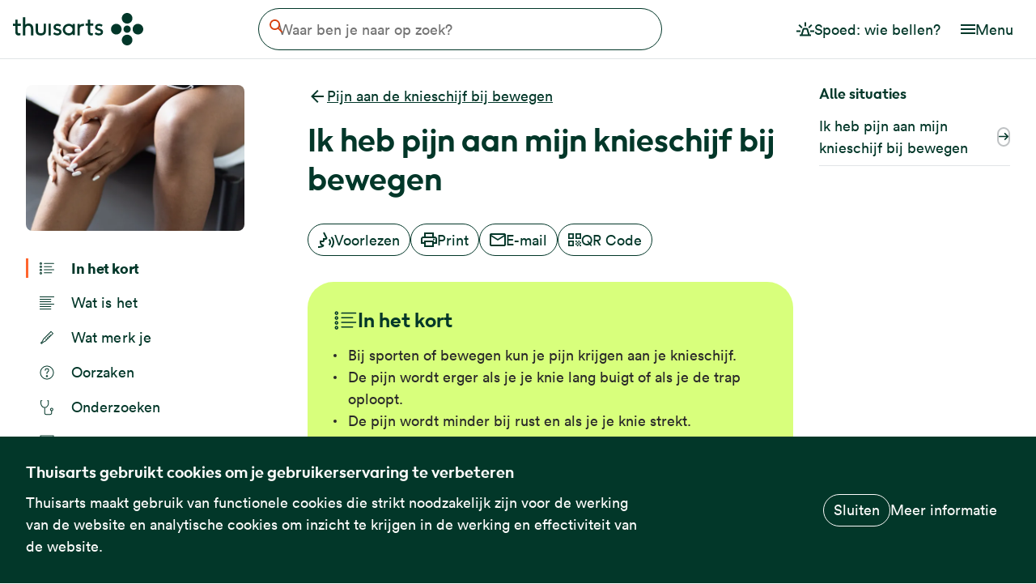

--- FILE ---
content_type: text/html; charset=UTF-8
request_url: https://www.thuisarts.nl/pijn-aan-knieschijf-bij-bewegen/ik-heb-pijn-aan-mijn-knieschijf-bij-bewegen
body_size: 19458
content:
<!DOCTYPE html>
<html lang="nl" dir="ltr" prefix="og: https://ogp.me/ns#">
  <head>
    <meta charset="utf-8" />
<noscript><style nonce="zjYOPM4qQGgmHxbyaSSyvw">form.antibot * :not(.antibot-message) { display: none !important; }</style>
</noscript><link rel="canonical" href="https://www.thuisarts.nl/pijn-aan-knieschijf-bij-bewegen/ik-heb-pijn-aan-mijn-knieschijf-bij-bewegen" />
<meta property="og:site_name" content="Thuisarts" />
<meta property="og:url" content="https://www.thuisarts.nl/pijn-aan-knieschijf-bij-bewegen/ik-heb-pijn-aan-mijn-knieschijf-bij-bewegen" />
<meta property="og:title" content="Ik heb pijn aan mijn knieschijf bij bewegen" />
<meta property="og:image" content="https://www.thuisarts.nl/themes/custom/thuisarts_theme/images/social-image.png?v=2" />
<meta name="Generator" content="Drupal 11 (https://www.drupal.org)" />
<meta name="MobileOptimized" content="width" />
<meta name="HandheldFriendly" content="true" />
<meta name="viewport" content="width=device-width, initial-scale=1, shrink-to-fit=no" />
<script type="text/javascript" nonce="zjYOPM4qQGgmHxbyaSSyvw">var _mtm = window._mtm = window._mtm || [];
_mtm.push({'mtm.startTime': (new Date().getTime()), 'event': 'mtm.Start'});
var d=document, g=d.createElement('script'), s=d.getElementsByTagName('script')[0];
g.type='text/javascript'; g.async=true; g.src='https://stats.thuisarts.nl/js/container_W0mmwwuR.js'; s.parentNode.insertBefore(g,s);_mtm.push({'nodeType': 'situation'});_mtm.push({'medicalSource': 'NHG'});</script>
<script type="application/ld+json" nonce="zjYOPM4qQGgmHxbyaSSyvw">{
    "@context": "https://schema.org",
    "@graph": [
        {
            "@type": "Article",
            "@id": "https://www.thuisarts.nl/pijn-aan-knieschijf-bij-bewegen/ik-heb-pijn-aan-mijn-knieschijf-bij-bewegen#article",
            "headline": "Ik heb pijn aan mijn knieschijf bij bewegen",
            "name": "Ik heb pijn aan mijn knieschijf bij bewegen",
            "image": {
                "@type": "ImageObject",
                "representativeOfPage": "True",
                "url": "/sites/default/files/nhg-afbeelding-meidenknie.jpg"
            },
            "dateModified": "2025-11-20T17:35:09+01:00",
            "inLanguage": "nl",
            "datePublished": "2011-09-20T00:12:39+02:00",
            "about": {
                "@id": "https://www.thuisarts.nl/pijn-aan-knieschijf-bij-bewegen/ik-heb-pijn-aan-mijn-knieschijf-bij-bewegen#condition"
            },
            "mainEntity": {
                "@id": "https://www.thuisarts.nl/pijn-aan-knieschijf-bij-bewegen/ik-heb-pijn-aan-mijn-knieschijf-bij-bewegen#condition"
            },
            "mainEntityOfPage": {
                "@id": "https://www.thuisarts.nl/pijn-aan-knieschijf-bij-bewegen/ik-heb-pijn-aan-mijn-knieschijf-bij-bewegen#webpage"
            }
        },
        {
            "@type": "MedicalWebPage",
            "@id": "https://www.thuisarts.nl/pijn-aan-knieschijf-bij-bewegen/ik-heb-pijn-aan-mijn-knieschijf-bij-bewegen#webpage",
            "breadcrumb": {
                "@type": "BreadcrumbList",
                "itemListElement": [
                    {
                        "@type": "ListItem",
                        "position": 1,
                        "name": "Home",
                        "item": "https://www.thuisarts.nl/"
                    },
                    {
                        "@type": "ListItem",
                        "position": 2,
                        "name": "Pijn aan de knieschijf bij bewegen",
                        "item": "https://www.thuisarts.nl/pijn-aan-knieschijf-bij-bewegen"
                    }
                ]
            },
            "author": {
                "@type": "Organization",
                "@id": "https://www.thuisarts.nl",
                "name": "Thuisarts",
                "url": "https://www.thuisarts.nl",
                "logo": {
                    "@type": "ImageObject",
                    "url": "https://www.thuisarts.nl/themes/custom/thuisarts_theme/logo.svg"
                }
            },
            "publisher": {
                "@type": "Organization",
                "name": "Thuisarts",
                "url": "https://www.thuisarts.nl",
                "logo": {
                    "@type": "ImageObject",
                    "url": "https://www.thuisarts.nl/themes/custom/thuisarts_theme/logo.svg"
                }
            },
            "inLanguage": "nl",
            "image": {
                "@id": "https://www.thuisarts.nl/sites/default/files/nhg-afbeelding-meidenknie.jpg#primaryimage"
            },
            "datePublished": "2011-09-20T00:12:39+02:00",
            "dateModified": "2025-11-20T17:35:09+01:00",
            "about": {
                "@id": "https://www.thuisarts.nl/pijn-aan-knieschijf-bij-bewegen/ik-heb-pijn-aan-mijn-knieschijf-bij-bewegen#condition"
            },
            "mainEntity": {
                "@id": "https://www.thuisarts.nl/pijn-aan-knieschijf-bij-bewegen/ik-heb-pijn-aan-mijn-knieschijf-bij-bewegen#article"
            }
        },
        {
            "@type": "WebSite",
            "@id": "www.thuisarts.nl",
            "name": "Thuisarts",
            "url": "https://www.thuisarts.nl/",
            "inLanguage": "nl"
        },
        {
            "@type": "MedicalCondition",
            "identifier": "https://www.thuisarts.nl/pijn-aan-knieschijf-bij-bewegen/ik-heb-pijn-aan-mijn-knieschijf-bij-bewegen#condition",
            "name": "Ik heb pijn aan mijn knieschijf bij bewegen",
            "url": "https://www.thuisarts.nl/pijn-aan-knieschijf-bij-bewegen/ik-heb-pijn-aan-mijn-knieschijf-bij-bewegen"
        },
        {
            "@type": "VideoObject",
            "@id": "https://www.thuisarts.nl/pijn-aan-knieschijf-bij-bewegen/ik-heb-pijn-aan-mijn-knieschijf-bij-bewegen",
            "description": "Spieren en gewrichten",
            "name": "Knie-oefeningen bij patellofemoraal pijnsyndroom",
            "uploadDate": "Mon, 27 Feb 2023 15:38:35 +0100",
            "thumbnailUrl": "https://media.thuisarts.nl/knieoefenen.jpg",
            "embedUrl": "https://media.thuisarts.nl/knieoefenen.mp4",
            "contentUrl": "https://media.thuisarts.nl/knieoefenen.mp4",
            "duration": "PT02M45S",
            "publisher": {
                "@type": "Organization",
                "name": "Thuisarts",
                "url": "https://www.thuisarts.nl",
                "logo": {
                    "@type": "ImageObject",
                    "url": "https://www.thuisarts.nl/themes/custom/thuisarts_theme/logo.svg"
                }
            }
        }
    ]
}</script>
<link rel="manifest" href="/themes/custom/thuisarts_theme/favicons/site.webmanifest" />
<link rel="icon" href="/themes/custom/thuisarts_theme/favicons/favicon.ico" sizes="32x32" />
<link rel="icon" href="/themes/custom/thuisarts_theme/favicons/favicon.svg" type="image/svg+xml" />
<link rel="apple-touch-icon" type="image/png" href="/themes/custom/thuisarts_theme/favicons/apple-touch-icon.png" />
<link rel="preload" href="/themes/custom/thuisarts_theme/storybook/dist/lineto-circular-book.woff2" as="font" type="font/woff2" crossorigin="anonymous" />
<link rel="preload" href="/themes/custom/thuisarts_theme/storybook/dist/lineto-circular-bookItalic.woff2" as="font" type="font/woff2" crossorigin="anonymous" />
<link rel="preload" href="/themes/custom/thuisarts_theme/storybook/dist/lineto-circular-black.woff2" as="font" type="font/woff2" crossorigin="anonymous" />
<link rel="alternate" hreflang="nl" href="https://www.thuisarts.nl/pijn-aan-knieschijf-bij-bewegen/ik-heb-pijn-aan-mijn-knieschijf-bij-bewegen" />

    <title>Ik heb pijn aan mijn knieschijf bij bewegen | Thuisarts</title>
    <link rel="stylesheet" media="all" href="/sites/default/files/css/css_6eFEfyWXL_MZaiooLusnkOYuvs2BIZMHOcGHy3fVdbE.css?delta=0&amp;language=nl&amp;theme=thuisarts_theme&amp;include=[base64]" />
<link rel="stylesheet" media="all" href="/sites/default/files/css/css_d-7UPbKzBRdyVobYMT4sbSnmj_vlv7o6leQ9-kfHCPY.css?delta=1&amp;language=nl&amp;theme=thuisarts_theme&amp;include=[base64]" />
<link rel="stylesheet" media="print" href="/sites/default/files/css/css_nINAW8d4vdmA24hA3XexXRksxGpnD9j4B4gI5cW8eG0.css?delta=2&amp;language=nl&amp;theme=thuisarts_theme&amp;include=[base64]" />
<link rel="stylesheet" media="all" href="/sites/default/files/css/css_12rjYTe7toYUUI3DEi1DMUlX2VZcRJMXYneNrGAVHA4.css?delta=3&amp;language=nl&amp;theme=thuisarts_theme&amp;include=[base64]" />

    
  </head>
  <body class="feedback-button-is-visible path-node page-node-type-situation">
        <a href="#main-content" class="visually-hidden focusable skip-link">
      Overslaan en naar de inhoud gaan
    </a>
    
      <div class="dialog-off-canvas-main-canvas" data-off-canvas-main-canvas>
    

<div class="layout-container" id="rs-content">
  

<header role="banner">
  
  <div class="navbar">
    <div class="navbar-container">
      <div class="navbar-container__item navbar-container__item--branding">
                  <div id="block-thuisarts-theme-branding" class="block block-system block-system-branding-block">
  
    
        <a href="/" rel="home" class="site-logo">
      <img src="/themes/custom/thuisarts_theme/logo.svg?v=2" alt="Startpagina Thuisarts" width="161" height="40" />
    </a>
  </div>

              </div>
      <div class="navbar-container__item navbar-container__item--content">
                  
  <div class="region region-header rs_preserve">
    <div class="search-block block block-ta-search block-thuisarts-search-block" id="block-thuisartssearchblock">
  
    
        <form class="views-exposed-form" data-drupal-selector="views-exposed-form-search-search-page" action="/zoeken" method="get" id="views-exposed-form-search-search-page" accept-charset="UTF-8">
  
<a href="/zoeken" class="search-block__open" hidden>
  
  


<svg
  class="search-block__icon search-block__icon--open-search icon icon--search"
  aria-hidden="true"
  focusable="false"
  >
  <use xlink:href="/themes/custom/thuisarts_theme/storybook/dist/icons/sprite.svg?v=1765981539#search"></use>
</svg>

  <span class="visually-hidden">Open de zoekbalk</span>
</a>

<div class="search-block__form-inner">
  <button type="button" class="search-block__close">
    
  


<svg
  class="search-block__close-icon icon icon--link_arrow_back"
  aria-hidden="true"
  focusable="false"
  >
  <use xlink:href="/themes/custom/thuisarts_theme/storybook/dist/icons/sprite.svg?v=1765981539#link_arrow_back"></use>
</svg>

    <span class="visually-hidden" aria-hidden="true">Annuleren</span>
  </button>

  <div class="search-block__search-field-wrapper js-form-item form-item js-form-type-textfield form-type-textfield js-form-item-s form-item-s">
      <label for="edit-s" class="search-block__label visually-hidden">Waar ben je naar op zoek?</label>
        <input class="search-block__search-field form-text" placeholder="Waar ben je naar op zoek?" data-drupal-selector="edit-s" type="text" id="edit-s" name="s" value="" size="30" maxlength="128" />

        </div>
<div data-drupal-selector="edit-actions" class="form-actions js-form-wrapper form-wrapper" id="edit-actions--3"><button data-drupal-selector="edit-submit-search" type="submit" id="edit-submit-search" value="Zoeken" class="button js-form-submit form-submit">
  
  


<svg
  class="search-block__clear-icon icon icon--search"
  aria-hidden="true"
  focusable="false"
  >
  <use xlink:href="/themes/custom/thuisarts_theme/storybook/dist/icons/sprite.svg?v=1765981539#search"></use>
</svg>
  <span class="visually-hidden">Zoeken</span>
</button>
</div>


  <button type="button" class="search-block__clear" hidden>
    
  


<svg
  class="search-block__clear-icon icon icon--cross"
  aria-hidden="true"
  focusable="false"
  >
  <use xlink:href="/themes/custom/thuisarts_theme/storybook/dist/icons/sprite.svg?v=1765981539#cross"></use>
</svg>

    <span class="search-block__clear-label" aria-hidden="true">Wissen</span>
  </button>
</div>

</form>

  </div>

  </div>

              </div>
              <div class="navbar-container__item navbar-container__item--nav">
                      
        
          <ul class="menu menu--emergency-menu">
              <li>
                            


  
  
<a
  class="button   button--lg button--no-border"
      href="/spoed-wie-bel-je"
        >
      
  


<svg
  class="button__icon icon icon--emergency"
  aria-hidden="true"
  focusable="false"
  >
  <use xlink:href="/themes/custom/thuisarts_theme/storybook/dist/icons/sprite.svg?v=1765981539#emergency"></use>
</svg>
  

  <span class="button__label">Spoed: wie bellen?</span>

  
</a>

        
              </li>
        </ul>
  



            
            <button class=" menu-button " type="button" aria-controls="header-nav-mobile" aria-expanded="false">
  <span class="menu-button__icon-wrapper">
    
  


<svg
  class="menu-button__icon icon icon--hamburger"
  aria-hidden="true"
  focusable="false"
  >
  <use xlink:href="/themes/custom/thuisarts_theme/storybook/dist/icons/sprite.svg?v=1765981539#hamburger"></use>
</svg>

    
  


<svg
  class="menu-button__icon icon icon--cross"
  aria-hidden="true"
  focusable="false"
  >
  <use xlink:href="/themes/custom/thuisarts_theme/storybook/dist/icons/sprite.svg?v=1765981539#cross"></use>
</svg>
  </span>
  <span class="menu-button__label">
    Menu
  </span>
</button>

            
            <div class=" menu-dropdown " id="header-nav-mobile">
                  
        
          <ul class="menu menu--emergency-menu">
              <li>
                  
          <a href="/spoed-wie-bel-je" class=" navigation-link ">
      <span class="navigation-link__icon-wrapper">
      
  


<svg
  class="navigation-link__icon icon icon--emergency"
  aria-hidden="true"
  focusable="false"
  >
  <use xlink:href="/themes/custom/thuisarts_theme/storybook/dist/icons/sprite.svg?v=1765981539#emergency"></use>
</svg>
    </span>
    <span class="navigation-link__label">Spoed: wie bellen?</span>
</a>
        
              </li>
        </ul>
  


                
        
          <ul class="menu menu--main-navigation-nl">
              <li>
                  
          <a href="/overzicht/onderwerpen" class=" navigation-link ">
      <span class="navigation-link__icon-wrapper">
      
  


<svg
  class="navigation-link__icon icon icon--subject"
  aria-hidden="true"
  focusable="false"
  >
  <use xlink:href="/themes/custom/thuisarts_theme/storybook/dist/icons/sprite.svg?v=1765981539#subject"></use>
</svg>
    </span>
    <span class="navigation-link__label">Alle klachten en ziektes</span>
</a>
        
              </li>
          <li>
                  
          <a href="/overzicht/videos" class=" navigation-link ">
      <span class="navigation-link__icon-wrapper">
      
  


<svg
  class="navigation-link__icon icon icon--slideshow"
  aria-hidden="true"
  focusable="false"
  >
  <use xlink:href="/themes/custom/thuisarts_theme/storybook/dist/icons/sprite.svg?v=1765981539#slideshow"></use>
</svg>
    </span>
    <span class="navigation-link__label">Video&#039;s</span>
</a>
        
              </li>
          <li>
                  
          <a href="/overzicht/afbeeldingen" class=" navigation-link ">
      <span class="navigation-link__icon-wrapper">
      
  


<svg
  class="navigation-link__icon icon icon--photo"
  aria-hidden="true"
  focusable="false"
  >
  <use xlink:href="/themes/custom/thuisarts_theme/storybook/dist/icons/sprite.svg?v=1765981539#photo"></use>
</svg>
    </span>
    <span class="navigation-link__label">Afbeeldingen</span>
</a>
        
              </li>
          <li>
                  
          <a href="/overzicht/keuzekaarten" class=" navigation-link ">
      <span class="navigation-link__icon-wrapper">
      
  


<svg
  class="navigation-link__icon icon icon--listoutlined"
  aria-hidden="true"
  focusable="false"
  >
  <use xlink:href="/themes/custom/thuisarts_theme/storybook/dist/icons/sprite.svg?v=1765981539#listoutlined"></use>
</svg>
    </span>
    <span class="navigation-link__label">Keuzekaarten</span>
</a>
        
              </li>
          <li>
                  
          <a href="/overzicht/keuzehulpen" class=" navigation-link ">
      <span class="navigation-link__icon-wrapper">
      
  


<svg
  class="navigation-link__icon icon icon--decision_aid_small"
  aria-hidden="true"
  focusable="false"
  >
  <use xlink:href="/themes/custom/thuisarts_theme/storybook/dist/icons/sprite.svg?v=1765981539#decision_aid_small"></use>
</svg>
    </span>
    <span class="navigation-link__label">Keuzehulpen</span>
</a>
        
              </li>
          <li>
                  
          <a href="/anatomisch" class=" navigation-link ">
      <span class="navigation-link__icon-wrapper">
      
  


<svg
  class="navigation-link__icon icon icon--bodysearch"
  aria-hidden="true"
  focusable="false"
  >
  <use xlink:href="/themes/custom/thuisarts_theme/storybook/dist/icons/sprite.svg?v=1765981539#bodysearch"></use>
</svg>
    </span>
    <span class="navigation-link__label">Zoeken op lichaamsdeel</span>
</a>
        
              </li>
        </ul>
  


              </div>
                  </div>
          </div>
  </div>
</header>
  
  
  
  
  
  <main role="main">
    <div class="graphic-element" aria-hidden="true" tabindex="-1">
  <svg width="73" height="588" viewBox="0 0 73 588" fill="none" xmlns="http://www.w3.org/2000/svg">
  <path d="M5.20034e-06 440.265C1.65751e-06 480.79 32.3833 513.643 72.3301 513.643C72.3301 440.265 72.3301 440.265 72.3301 366.888C32.3833 366.888 8.74317e-06 399.74 5.20034e-06 440.265Z" fill="#FF652E"/>
  <path d="M3.72747e-05 73.3776C3.37318e-05 113.903 32.3833 146.755 72.3301 146.755C72.3294 73.3776 72.3303 73.3776 72.3301 0C32.3833 -3.49226e-06 4.08175e-05 32.8523 3.72747e-05 73.3776Z" fill="#FF652E"/>
  <path d="M-7.62939e-06 587.02L72.3301 587.02C72.3301 536 72.3301 567 72.3301 513.643C32.3833 513.643 -4.08656e-06 546.495 -7.62939e-06 587.02Z" fill="#FF652E"/>
  <path d="M1.80301e-05 293.51L72.3301 293.51C72.3301 338.5 72.3301 327.5 72.3301 366.888C32.3833 366.888 1.44872e-05 334.035 1.80301e-05 293.51Z" fill="#FF652E"/>
  <path d="M3.08342e-05 147.049L1.80044e-05 293.804C39.9468 293.804 72.3301 260.951 72.3301 220.426C72.3301 179.901 39.9468 147.049 3.08342e-05 147.049Z" fill="#FF652E"/>
</svg>
</div>
    <div class="content">
      <a id="main-content" tabindex="-1"></a>              <div class="above-content">
          
  <div class="region region-above-content">
    


<div class="situation-subject" id="block-situationsubjectinfoblock">
  <div class=" breadcrumb ">
  <a href="/pijn-aan-knieschijf-bij-bewegen" class="breadcrumb__link" title="Pijn aan de knieschijf bij bewegen">
    
  


<svg
  class="breadcrumb__icon icon icon--link_arrow_back"
  aria-hidden="true"
  focusable="false"
  >
  <use xlink:href="/themes/custom/thuisarts_theme/storybook/dist/icons/sprite.svg?v=1765981539#link_arrow_back"></use>
</svg>
    <span class="breadcrumb__label">Pijn aan de knieschijf bij bewegen</span>
  </a>
</div>
</div>
<div id="block-thuisarts-theme-page-title" class="block block-core block-page-title-block">
  
    
      
  <h1 class="page-title"><span class="field field--name-title field--type-string field--label-hidden">Ik heb pijn aan mijn knieschijf bij bewegen</span>
</h1>


  </div>
<div id="block-situationsubjectimageblock" class="block block-ta-situation block-situation-subject-image-block">
  
    
      


  <article class="media media--type-image media--view-mode-onderwerp-zijbalk">
  
      
            <div class="field field--name-field-media-image field--type-image field--label-hidden field__item">    <picture>
                  <source srcset="/sites/default/files/styles/page_header_desktop_x1/public/subject/vrouw-heeft-pijn-aan-knieschijf-bij-bewegen.jpg.webp?itok=EyyHcZQY 1x, /sites/default/files/styles/page_header_desktop_x2/public/subject/vrouw-heeft-pijn-aan-knieschijf-bij-bewegen.jpg.webp?itok=WuMKL7yQ 2x" media="all and (min width: 576px)" type="image/webp" width="270" height="180"/>
              <source srcset="/sites/default/files/styles/page_header_mobile_x1/public/subject/vrouw-heeft-pijn-aan-knieschijf-bij-bewegen.jpg.webp?itok=_6uT4iU1 1x, /sites/default/files/styles/page_header_mobile_x2/public/subject/vrouw-heeft-pijn-aan-knieschijf-bij-bewegen.jpg.webp?itok=47Kcl_VD 2x" type="image/webp" width="576" height="384"/>
                  <img loading="lazy" width="270" height="180" src="/sites/default/files/styles/page_header_desktop_x1/public/subject/vrouw-heeft-pijn-aan-knieschijf-bij-bewegen.jpg.webp?itok=EyyHcZQY" alt="" />

  </picture>

</div>
      
  </article>



  </div>
<div id="block-situationnavigationblock" class="block--toc block block-ta-situation block-situation-navigation-block">
  
    
      <div class="item-list"><ul class="toc-navigation"><li class="toc-navigation__item summary"><a href="#in-het-kort">

  


<svg
  class="icon--summary  icon icon--summary"
  aria-hidden="true"
  focusable="false"
  >
  <use xlink:href="/themes/custom/thuisarts_theme/storybook/dist/icons/sprite.svg?v=1765981539#summary"></use>
</svg>
            In het kort
      </a></li><li class="toc-navigation__item description"><a href="#wat-is-pijn-aan-de-knieschijf-bij-bewegen">

  


<svg
  class="icon--description  icon icon--description"
  aria-hidden="true"
  focusable="false"
  >
  <use xlink:href="/themes/custom/thuisarts_theme/storybook/dist/icons/sprite.svg?v=1765981539#description"></use>
</svg>
            Wat is het
      </a></li><li class="toc-navigation__item symptoms"><a href="#wat-merk-je-bij-pijn-aan-de-knieschijf-bij-bewegen">

  


<svg
  class="icon--symptoms  icon icon--symptoms"
  aria-hidden="true"
  focusable="false"
  >
  <use xlink:href="/themes/custom/thuisarts_theme/storybook/dist/icons/sprite.svg?v=1765981539#symptoms"></use>
</svg>
            Wat merk je
      </a></li><li class="toc-navigation__item causes"><a href="#hoe-ontstaat-pijn-aan-je-knieschijf">

  


<svg
  class="icon--causes  icon icon--causes"
  aria-hidden="true"
  focusable="false"
  >
  <use xlink:href="/themes/custom/thuisarts_theme/storybook/dist/icons/sprite.svg?v=1765981539#causes"></use>
</svg>
            Oorzaken
      </a></li><li class="toc-navigation__item researches"><a href="#welke-onderzoeken-krijg-je-bij-pijn-aan-je-knieschijf">

  


<svg
  class="icon--researches  icon icon--researches"
  aria-hidden="true"
  focusable="false"
  >
  <use xlink:href="/themes/custom/thuisarts_theme/storybook/dist/icons/sprite.svg?v=1765981539#researches"></use>
</svg>
            Onderzoeken
      </a></li><li class="toc-navigation__item advices"><a href="#adviezen-bij-pijn-aan-de-knieschijf-bij-bewegen">

  


<svg
  class="icon--advices  icon icon--advices"
  aria-hidden="true"
  focusable="false"
  >
  <use xlink:href="/themes/custom/thuisarts_theme/storybook/dist/icons/sprite.svg?v=1765981539#advices"></use>
</svg>
            Adviezen
      </a></li><li class="toc-navigation__item advices"><a href="#oefeningen-bij-pijn-aan-de-knieschijf-bij-bewegen">

  


<svg
  class="icon--advices  icon icon--advices"
  aria-hidden="true"
  focusable="false"
  >
  <use xlink:href="/themes/custom/thuisarts_theme/storybook/dist/icons/sprite.svg?v=1765981539#advices"></use>
</svg>
            Oefeningen
      </a></li><li class="toc-navigation__item video"><a href="#video-8208">

  


<svg
  class="icon--video  icon icon--video"
  aria-hidden="true"
  focusable="false"
  >
  <use xlink:href="/themes/custom/thuisarts_theme/storybook/dist/icons/sprite.svg?v=1765981539#video"></use>
</svg>
            Video Knie oefenen
      </a></li><li class="toc-navigation__item medicines"><a href="#medicijnen-bij-pijn-aan-de-knieschijf-bij-bewegen">

  


<svg
  class="icon--medicines  icon icon--medicines"
  aria-hidden="true"
  focusable="false"
  >
  <use xlink:href="/themes/custom/thuisarts_theme/storybook/dist/icons/sprite.svg?v=1765981539#medicines"></use>
</svg>
            Medicijnen
      </a></li><li class="toc-navigation__item next_steps"><a href="#hoe-gaat-het-verder-bij-pijn-aan-de-knieschijf-bij-bewegen">

  


<svg
  class="icon--next_steps  icon icon--next_steps"
  aria-hidden="true"
  focusable="false"
  >
  <use xlink:href="/themes/custom/thuisarts_theme/storybook/dist/icons/sprite.svg?v=1765981539#next_steps"></use>
</svg>
            Hoe gaat het verder
      </a></li><li class="toc-navigation__item contact"><a href="#wanneer-moet-je-de-huisarts-bellen-bij-pijn-aan-de-knieschijf-bij-bewegen">

  


<svg
  class="icon--contact  icon icon--contact"
  aria-hidden="true"
  focusable="false"
  >
  <use xlink:href="/themes/custom/thuisarts_theme/storybook/dist/icons/sprite.svg?v=1765981539#contact"></use>
</svg>
            Wanneer bellen
      </a></li><li class="toc-navigation__item more_information"><a href="#meer-informatie-over-pijn-aan-de-knieschijf-bij-bewegen">

  


<svg
  class="icon--more_information  icon icon--more_information"
  aria-hidden="true"
  focusable="false"
  >
  <use xlink:href="/themes/custom/thuisarts_theme/storybook/dist/icons/sprite.svg?v=1765981539#more_information"></use>
</svg>
            Meer informatie
      </a></li></ul></div>
  </div>
<div data-drupal-messages-fallback class="hidden"></div>

  </div>

        </div>
                    <div class="content-buttons">
            <div class="region region-content-buttons">
    <div id="block-openreadspeakerblock" class="block block-open-readspeaker block-open-readspeaker-webreader">
  
    
      
<div id="readspeaker_button" class="rs_skip">
  <a
    class="button rs_href "
    title="Laat deze tekst voorlezen met ReadSpeaker"
    role="button" accesskey="L"
    href="//app-eu.readspeaker.com/cgi-bin/rsent?customerid=6881&amp;lang=nl_nl&amp;readid=rs-content&amp;url=https%3A//www.thuisarts.nl/pijn-aan-knieschijf-bij-bewegen/ik-heb-pijn-aan-mijn-knieschijf-bij-bewegen"
    rel="nofollow"
    onclick="readpage(this.href, 'screenreader'); return false;">
    
  


<svg
  class="button__icon icon icon--voice"
  aria-hidden="true"
  focusable="false"
  >
  <use xlink:href="/themes/custom/thuisarts_theme/storybook/dist/icons/sprite.svg?v=1765981539#voice"></use>
</svg>
    Voorlezen
  </a>
</div>

<div id="screenreader" class="rs_addtools rs_splitbutton rs_preserve rs_skip rs_exp"></div>

  </div>

<div id="block-localsharingblock" class="block block-ta-share block-local-sharing rs_preserve">
  
    
      <div class="share item-list"><ul class="share__list"><li class="share__item share__item--print"><a href="#" class="button button--print">

  


<svg
  class="icon--print  icon icon--print"
  aria-hidden="true"
  focusable="false"
  >
  <use xlink:href="/themes/custom/thuisarts_theme/storybook/dist/icons/sprite.svg?v=1765981539#print"></use>
</svg>
            Print
      </a></li><li class="share__item"><a href="/deel-via-email/node/11540" class="button button--mail use-ajax" data-dialog-type="modal" data-dialog-options="{&quot;closeText&quot;:&quot;Sluiten&quot;}" title="Deel deze pagina per e-mail">

  


<svg
  class="icon--mail  icon icon--mail"
  aria-hidden="true"
  focusable="false"
  >
  <use xlink:href="/themes/custom/thuisarts_theme/storybook/dist/icons/sprite.svg?v=1765981539#mail"></use>
</svg>
            E-mail
      </a>
</li><li class="share__item share__item--qrcode"><a href="#" class="button button--qrcode" title="Scan de QR code met je telefoon">

  


<svg
  class="icon--qrcode  icon icon--qrcode"
  aria-hidden="true"
  focusable="false"
  >
  <use xlink:href="/themes/custom/thuisarts_theme/storybook/dist/icons/sprite.svg?v=1765981539#qrcode"></use>
</svg>
            QR Code
      </a></li></ul></div>
  </div>

  </div>

        </div>
            
  <div class="region region-content">
    <div id="block-mainpagecontent" class="block block-system block-system-main-block">
  
    
      
<article class="toc-content node node--type-situation node--view-mode-full" data-situation-id=11540>

  
    

  
  <div class="node__content">
    
      <div class="field field--name-field-pg-content-block field--type-entity-reference-revisions field--label-hidden field__items">
              <div class="field__item">


<div class="content-block  content-block--highlighted">
  
              <div data-citation="9765426a-a8c9-4edb-81fc-01e590d7eddf" class="toc-content-block summary paragraph paragraph--type--text-block paragraph--view-mode--situation-embed" data-content-piece="summary" id="in-het-kort" data-track-custom-content="" data-content-name="Ik heb pijn aan mijn knieschijf bij bewegen">
                  <h2 class="taxonomy-title rs_skip ">
  <span class="taxonomy-title__icon">
    
  


<svg
  class="icon icon--summary"
  aria-hidden="true"
  focusable="false"
  >
  <use xlink:href="/themes/custom/thuisarts_theme/storybook/dist/icons/sprite.svg?v=1765981539#summary"></use>
</svg>
  </span>
  <span class="taxonomy-title__text">
    In het kort
  </span>
  <span class="taxonomy-title__icon taxonomy-title__icon--toggle-indicator">
    
  


<svg
  class="icon icon--arrow"
  aria-hidden="true"
  focusable="false"
  >
  <use xlink:href="/themes/custom/thuisarts_theme/storybook/dist/icons/sprite.svg?v=1765981539#arrow"></use>
</svg>
  </span>
</h2>

            <div class="field field--name-field-ref-text-block field--type-entity-reference field--label-hidden field__item"><article>

  
    

  
  <div>
    
            <div class="clearfix text-formatted field field--name-body field--type-text-with-summary field--label-hidden field__item"><ul>
	<li>Bij sporten of bewegen kun je pijn krijgen aan je knieschijf.</li>
	<li>De pijn wordt&nbsp;erger als je je knie lang buigt of als je de trap oploopt.</li>
	<li>De pijn wordt minder bij rust en als je je knie strekt.</li>
	<li>De pijn is niet gevaarlijk, er gaat niets kapot.</li>
	<li>De klachten kunnen langer dan een jaar duren.</li>
	<li>Sport minder hard en minder zwaar als je pijn krijgt.&nbsp;</li>
</ul>

<ul>
</ul></div>
      
  </div>

</article>
</div>
      
              </div>
    
  </div>
</div>
              <div class="field__item">


<div class="content-block">
  
              <div data-citation="79003ae9-8f0c-480c-a301-1a0d04de86e7" class="toc-content-block description paragraph paragraph--type--text-block paragraph--view-mode--situation-embed" data-content-piece="description" id="wat-is-pijn-aan-de-knieschijf-bij-bewegen" data-track-custom-content="" data-content-name="Ik heb pijn aan mijn knieschijf bij bewegen">
                  <h2 class="taxonomy-title rs_skip ">
  <span class="taxonomy-title__icon">
    
  


<svg
  class="icon icon--description"
  aria-hidden="true"
  focusable="false"
  >
  <use xlink:href="/themes/custom/thuisarts_theme/storybook/dist/icons/sprite.svg?v=1765981539#description"></use>
</svg>
  </span>
  <span class="taxonomy-title__text">
    Wat is pijn aan de knieschijf bij bewegen?
  </span>
  <span class="taxonomy-title__icon taxonomy-title__icon--toggle-indicator">
    
  


<svg
  class="icon icon--arrow"
  aria-hidden="true"
  focusable="false"
  >
  <use xlink:href="/themes/custom/thuisarts_theme/storybook/dist/icons/sprite.svg?v=1765981539#arrow"></use>
</svg>
  </span>
</h2>

            <div class="field field--name-field-ref-text-block field--type-entity-reference field--label-hidden field__item"><article>

  
    

  
  <div>
    
            <div class="clearfix text-formatted field field--name-body field--type-text-with-summary field--label-hidden field__item"><p>Bij pijn aan je knieschijf heb je pijn aan de voorkant van je knie. De pijn zit achter je knieschijf of eromheen.</p><p>De knieschijf ligt op het kniegewricht. Als je je been strekt en buigt, schuift de knieschijf over het kniegewricht.<br>De pijn wordt erger als je veel met je knie doet, bijvoorbeeld hurken of traplopen.</p><p>De pijn is niet gevaarlijk. Er gaat niets kapot als je knie pijn doet.</p><p>Pijn aan de knieschijf komt vooral voor bij jongeren en volwassenen tot 35 jaar. En vaker bij vrouwen dan bij mannen.</p><p>Artsen noemen dit het patellofemoraal pijnsyndroom.</p><p><img src="https://www.thuisarts.nl/sites/default/files/images/Meidenknie.jpg" alt="Patellofemoraal pijnsyndroom" width="800" height="546"></p><p> </p></div>
      
  </div>

</article>
</div>
      
              </div>
    
  </div>
</div>
              <div class="field__item">


<div class="content-block">
  
              <div data-citation="46a9ec2e-bf6e-4482-8d33-2d176b0cba39" class="toc-content-block symptoms paragraph paragraph--type--text-block paragraph--view-mode--situation-embed" data-content-piece="symptoms" id="wat-merk-je-bij-pijn-aan-de-knieschijf-bij-bewegen" data-track-custom-content="" data-content-name="Ik heb pijn aan mijn knieschijf bij bewegen">
                  <h2 class="taxonomy-title rs_skip ">
  <span class="taxonomy-title__icon">
    
  


<svg
  class="icon icon--symptoms"
  aria-hidden="true"
  focusable="false"
  >
  <use xlink:href="/themes/custom/thuisarts_theme/storybook/dist/icons/sprite.svg?v=1765981539#symptoms"></use>
</svg>
  </span>
  <span class="taxonomy-title__text">
    Wat merk je bij pijn aan de knieschijf bij bewegen?
  </span>
  <span class="taxonomy-title__icon taxonomy-title__icon--toggle-indicator">
    
  


<svg
  class="icon icon--arrow"
  aria-hidden="true"
  focusable="false"
  >
  <use xlink:href="/themes/custom/thuisarts_theme/storybook/dist/icons/sprite.svg?v=1765981539#arrow"></use>
</svg>
  </span>
</h2>

            <div class="field field--name-field-ref-text-block field--type-entity-reference field--label-hidden field__item"><article>

  
    

  
  <div>
    
            <div class="clearfix text-formatted field field--name-body field--type-text-with-summary field--label-hidden field__item"><p>De pijn aan je knieschijf wordt erger bij:</p>

<ul>
	<li>hurken</li>
	<li>knielen</li>
	<li>traplopen</li>
	<li>hardlopen</li>
	<li>fietsen, vooral als je tegenwind hebt of een heuvel op fietst</li>
</ul>

<p>Verder kun je hier last van hebben:</p>

<ul>
	<li>Je knie is stijf of dik.</li>
	<li>Je hebt soms het gevoel dat je door je knie zakt. Dat komt door de pijn.</li>
	<li>Als je beweegt kraakt je knie. Dat is niet erg.</li>
	<li>Als je lang zit met gebogen knieën, doet je knie pijn en wordt je knie stijf. Dat wordt meestal minder als je even rondloopt.</li>
	<li>Je wordt 's nachts wakker omdat je knie pijn doet.</li>
</ul>

<p>De meeste mensen hebben klachten aan één knie, sommige mensen aan beide. </p></div>
      
  </div>

</article>
</div>
      
              </div>
    
  </div>
</div>
              <div class="field__item">


<div class="content-block">
  
              <div data-citation="1b16cb70-6182-4797-97b3-7097d9220946" class="toc-content-block causes paragraph paragraph--type--text-block paragraph--view-mode--situation-embed" data-content-piece="causes" id="hoe-ontstaat-pijn-aan-je-knieschijf" data-track-custom-content="" data-content-name="Ik heb pijn aan mijn knieschijf bij bewegen">
                  <h2 class="taxonomy-title rs_skip ">
  <span class="taxonomy-title__icon">
    
  


<svg
  class="icon icon--causes"
  aria-hidden="true"
  focusable="false"
  >
  <use xlink:href="/themes/custom/thuisarts_theme/storybook/dist/icons/sprite.svg?v=1765981539#causes"></use>
</svg>
  </span>
  <span class="taxonomy-title__text">
    Hoe ontstaat pijn aan je knieschijf?
  </span>
  <span class="taxonomy-title__icon taxonomy-title__icon--toggle-indicator">
    
  


<svg
  class="icon icon--arrow"
  aria-hidden="true"
  focusable="false"
  >
  <use xlink:href="/themes/custom/thuisarts_theme/storybook/dist/icons/sprite.svg?v=1765981539#arrow"></use>
</svg>
  </span>
</h2>

            <div class="field field--name-field-ref-text-block field--type-entity-reference field--label-hidden field__item"><article>

  
    

  
  <div>
    
            <div class="clearfix text-formatted field field--name-body field--type-text-with-summary field--label-hidden field__item"><p>Het is onduidelijk hoe pijn aan de knieschijf ontstaat. Waarschijnlijk komen de klachten door deze dingen:</p>

<ul>
	<li>De spieren van je benen zijn niet sterk genoeg.</li>
	<li>Je hebt je knie te veel gebruikt, bijvoorbeeld bij een lange wandeling.</li>
	<li>Je hebt te veel gesport. Je bent bijvoorbeeld begonnen met hardlopen en hebt te hard getraind. Of je gaat snel meer sporten omdat je traint voor een wedstrijd.</li>
	<li>Je hebt verkeerde bewegingen gemaakt met je knie.</li>
	<li>Je hebt je knie gekneusd, doordat je er bijvoorbeeld op gevallen bent.</li>
</ul></div>
      
  </div>

</article>
</div>
      
              </div>
    
  </div>
</div>
              <div class="field__item">


<div class="content-block">
  
              <div data-citation="0ca8f664-ed13-4f93-809e-9ac5d45d3cac" class="toc-content-block researches paragraph paragraph--type--text-block paragraph--view-mode--situation-embed" data-content-piece="researches" id="welke-onderzoeken-krijg-je-bij-pijn-aan-je-knieschijf" data-track-custom-content="" data-content-name="Ik heb pijn aan mijn knieschijf bij bewegen">
                  <h2 class="taxonomy-title rs_skip ">
  <span class="taxonomy-title__icon">
    
  


<svg
  class="icon icon--researches"
  aria-hidden="true"
  focusable="false"
  >
  <use xlink:href="/themes/custom/thuisarts_theme/storybook/dist/icons/sprite.svg?v=1765981539#researches"></use>
</svg>
  </span>
  <span class="taxonomy-title__text">
    Welke onderzoeken krijg je bij pijn aan je knieschijf?
  </span>
  <span class="taxonomy-title__icon taxonomy-title__icon--toggle-indicator">
    
  


<svg
  class="icon icon--arrow"
  aria-hidden="true"
  focusable="false"
  >
  <use xlink:href="/themes/custom/thuisarts_theme/storybook/dist/icons/sprite.svg?v=1765981539#arrow"></use>
</svg>
  </span>
</h2>

            <div class="field field--name-field-ref-text-block field--type-entity-reference field--label-hidden field__item"><article>

  
    

  
  <div>
    
            <div class="clearfix text-formatted field field--name-body field--type-text-with-summary field--label-hidden field__item"><p>Als je met pijn aan je knieschijf bij de huisarts komt stelt die jou een paar vragen:</p>

<ul>
	<li>Heb je een ongeluk gehad met je knie?</li>
	<li>Is je knie dik?</li>
	<li>Kun je soms je knie niet meer helemaal buigen of strekken?</li>
	<li>Wanneer heb je het meest last van je knie?</li>
</ul>

<p>Daarna kijkt de huisarts hoe het gaat met lopen. En onderzoekt die je knie als je ligt. De huisarts kijkt vooral naar deze dingen:</p>

<ul>
	<li>hoe goed je knie kan bewegen</li>
	<li>of er vocht zit in je knie</li>
	<li>waar de pijn zit en of het pijn doet als erop gedrukt wordt</li>
</ul>

<p>Andere onderzoeken zijn meestal niet nodig om te weten wat de oorzaak is van de pijn aan je knie.</p></div>
      
  </div>

</article>
</div>
      
              </div>
    
  </div>
</div>
              <div class="field__item">


<div class="content-block">
  
              <div data-citation="42ca27d5-6750-4fa6-93f2-d73faefae511" class="toc-content-block advices paragraph paragraph--type--text-block paragraph--view-mode--situation-embed" data-content-piece="advices" id="adviezen-bij-pijn-aan-de-knieschijf-bij-bewegen" data-track-custom-content="" data-content-name="Ik heb pijn aan mijn knieschijf bij bewegen">
                  <h2 class="taxonomy-title rs_skip ">
  <span class="taxonomy-title__icon">
    
  


<svg
  class="icon icon--advices"
  aria-hidden="true"
  focusable="false"
  >
  <use xlink:href="/themes/custom/thuisarts_theme/storybook/dist/icons/sprite.svg?v=1765981539#advices"></use>
</svg>
  </span>
  <span class="taxonomy-title__text">
    Adviezen bij pijn aan de knieschijf bij bewegen
  </span>
  <span class="taxonomy-title__icon taxonomy-title__icon--toggle-indicator">
    
  


<svg
  class="icon icon--arrow"
  aria-hidden="true"
  focusable="false"
  >
  <use xlink:href="/themes/custom/thuisarts_theme/storybook/dist/icons/sprite.svg?v=1765981539#arrow"></use>
</svg>
  </span>
</h2>

            <div class="field field--name-field-ref-text-block field--type-entity-reference field--label-hidden field__item"><article>

  
    

  
  <div>
    
            <div class="clearfix text-formatted field field--name-body field--type-text-with-summary field--label-hidden field__item"><p>Bewegen is niet gevaarlijk en zelfs juist goed. Je spieren worden er sterker van. Zo krijg je minder pijn aan je knie.</p>

<p>Dit kun je doen om minder pijn te hebben:</p>

<h4>Minder sporten</h4>

<p>Bij veel pijn moet je de sport of activiteit waardoor je pijn krijgt, 1 of 2 maanden minder gaan doen.</p>

<ul>
	<li>Sport minder lang en minder zwaar.</li>
	<li>Neem vaker rust tussendoor.</li>
	<li>Krijg je pijn bij hardlopen? Ga dan minder lang hardlopen. Of loop minder hard of minder vaak.</li>
	<li>Krijg je pijn bij fietsen? Fiets minder ver. En kijk of je zadel niet te laag staat. Dat is zwaarder voor je knieën.</li>
	<li>Doe je aan fitness? Sport minder zwaar. Doe bijvoorbeeld minder kniebuigingen of gebruik lichtere gewichten bij oefeningen.</li>
</ul>

<h4><strong>Andere sporten</strong></h4>

<ul>
	<li>Je kunt andere sporten gaan doen die minder pijn geven. Bijvoorbeeld zwemmen of fietsen.</li>
	<li>Sport je niet of niet veel? Dan kan het helpen om juist meer te gaan bewegen. Ga bijvoorbeeld zwemmen of fietsen.<br>
	Begin daar rustig mee en probeer elke week een beetje meer te doen. Zo zorg je ervoor dat je fit blijft. Je spieren blijven ook sterker.</li>
</ul>

<h4>Weer gaan sporten</h4>

<ul>
	<li>Doe eerst oefeningen om je benen sterker te maken. De oefeningen staan onder deze tekst.</li>
	<li>Als je merkt dat je minder pijn aan de knie krijgt, dan kun je langzaam weer meer gaan sporten.</li>
	<li>Begin bijvoorbeeld weer voorzichtig met de sport waarbij je de pijn kreeg.</li>
	<li>Train eerst rustig. Ga na 1 of 2 weken steeds weer een beetje meer doen.</li>
	<li>Begin nooit meteen met een wedstrijd.</li>
	<li>Als het goed gaat, kun je ook de zwaardere dingen weer gaan doen. Ga bijvoorbeeld weer wat sneller of langer hardlopen of fietsen.</li>
	<li>Krijg je weer meer pijn bij het sporten? Doe dan weer wat minder.</li>
</ul></div>
      
  </div>

</article>
</div>
      
              </div>
    
  </div>
</div>
              <div class="field__item">


<div class="content-block">
  
              <div data-citation="147b3b6d-48e2-434f-9a08-facd1c9a22ae" class="toc-content-block advices paragraph paragraph--type--text-block paragraph--view-mode--situation-embed" data-content-piece="advices" id="oefeningen-bij-pijn-aan-de-knieschijf-bij-bewegen" data-track-custom-content="" data-content-name="Ik heb pijn aan mijn knieschijf bij bewegen">
                  <h2 class="taxonomy-title rs_skip ">
  <span class="taxonomy-title__icon">
    
  


<svg
  class="icon icon--advices"
  aria-hidden="true"
  focusable="false"
  >
  <use xlink:href="/themes/custom/thuisarts_theme/storybook/dist/icons/sprite.svg?v=1765981539#advices"></use>
</svg>
  </span>
  <span class="taxonomy-title__text">
    Oefeningen bij pijn aan de knieschijf bij bewegen
  </span>
  <span class="taxonomy-title__icon taxonomy-title__icon--toggle-indicator">
    
  


<svg
  class="icon icon--arrow"
  aria-hidden="true"
  focusable="false"
  >
  <use xlink:href="/themes/custom/thuisarts_theme/storybook/dist/icons/sprite.svg?v=1765981539#arrow"></use>
</svg>
  </span>
</h2>

            <div class="field field--name-field-ref-text-block field--type-entity-reference field--label-hidden field__item"><article>

  
    

  
  <div>
    
            <div class="clearfix text-formatted field field--name-body field--type-text-with-summary field--label-hidden field__item"><p>Oefeningen helpen om je bovenbeenspieren sterker te maken. Dat helpt om minder pijn te hebben.<br>
Deze oefeningen kun je 3 tot 4 keer per dag doen:</p>

<h4>Oefening 1</h4>

<ul>
	<li>Ga op de grond zitten of liggen met gestrekte benen. Als je zit, zet dan je handen achter je op de grond.</li>
	<li>Leg een kussentje of opgerolde handdoek onder je knie, zodat de knie wat steun heeft en niet helemaal gestrekt is.</li>
	<li>Til nu je been op tot je hiel 5 cm van de grond af komt. Houd je been 10 seconden omhoog en leg hem dan weer rustig neer.</li>
	<li>Ontspan 10 seconden en til je been daarna weer op.</li>
	<li>Doe deze oefening 5 keer achter elkaar.</li>
	<li>Probeer deze oefening iedere dag te doen.</li>
	<li>Lukt deze oefening na een tijdje goed en heb je daarna weinig klachten? Doe het dan met een gewichtje op je voet. Doe bijvoorbeeld rijst in een plastic zak; die blijft goed op je voeten liggen. Pas op dat je niet te snel een te zwaar gewicht neemt. Bij deze oefening is een gewicht van 1 kilo al best zwaar.</li>
</ul>

<h4>Oefening 2</h4>

<ul>
	<li>Ga op een stoel zitten.</li>
	<li>Maak je been recht. Houd je been 10 seconden omhoog. Buig je been weer en zet je voet dan weer rustig op de grond.</li>
	<li>Ontspan 10 seconden, maak je been recht en til hem daarna weer op.</li>
	<li>Doe deze oefening 5 keer achter elkaar.</li>
	<li>Probeer deze oefening iedere dag te doen.</li>
	<li>Lukt deze oefening makkelijk en heb je daarna weinig klachten? Probeer dan je been 20 seconden op te tillen in plaats van 10.</li>
	<li>Je kunt ook een gewichtje van 1 kilo aan je enkel vastmaken of een fitness-elastiek gebruiken.</li>
	<li>Een enkelgewichtje en een fitness-elastiek kun je kopen in een sportwinkel.</li>
	<li>Gebruik je een fitness-elastiek? Maak de punten van het elastiek vast aan de stoelpoot. Steek je enkel door de lus. Doe de oefening zoals hierboven staat. De oefening is zwaarder als je een kortere lus maakt.</li>
</ul>

<p>Kijk op <a href="https://www.sportzorg.nl/oefeningen-herstellen-presteren/patellofemoraal-pijnsyndroom-knie">sportzorg.nl</a> voor meer oefeningen.</p></div>
      
  </div>

</article>
</div>
      
              </div>
    
  </div>
</div>
              <div class="field__item">


<div class="content-block">
  
              <div data-citation="eefe66a2-42d3-4060-a715-897792858851" class="toc-content-video paragraph paragraph--type--video paragraph--view-mode--situation-embed" id="video-8208" data-track-custom-content="" data-content-name="Ik heb pijn aan mijn knieschijf bij bewegen" data-content-piece="video">
                  <h2 class="taxonomy-title rs_skip ">
  <span class="taxonomy-title__icon">
    
  


<svg
  class="icon icon--video"
  aria-hidden="true"
  focusable="false"
  >
  <use xlink:href="/themes/custom/thuisarts_theme/storybook/dist/icons/sprite.svg?v=1765981539#video"></use>
</svg>
  </span>
  <span class="taxonomy-title__text">
    Video Knie oefenen
  </span>
  <span class="taxonomy-title__icon taxonomy-title__icon--toggle-indicator">
    
  


<svg
  class="icon icon--arrow"
  aria-hidden="true"
  focusable="false"
  >
  <use xlink:href="/themes/custom/thuisarts_theme/storybook/dist/icons/sprite.svg?v=1765981539#arrow"></use>
</svg>
  </span>
</h2>

<div class="field__item">
            <div class="videos-section single">
                  <div class="video-item"><article>

  
  <div>
    
            <div class="field field--name-field-video field--type-video-embed-field field--label-hidden field__item"><div class="video-embed-field-provider-thuisarts video-embed-field-responsive-video"><video
  width="854" height="480"
  class="video-js vjs-default-skin vjs-big-play-centered vjs-fluid"
  controls preload poster="https://media.thuisarts.nl/knieoefenen.jpg"
  data-matomo-title="Knie-oefeningen bij patellofemoraal pijnsyndroom"
  data-setup='{"language": "nl", "userActions": {"hotkeys": false }}'
  crossorigin="anonymous"
>
  <source type="video/mp4" src="https://media.thuisarts.nl/knieoefenen.mp4">

            <track kind="subtitles" default srclang="nl" label="Nederlands" src="https://media.thuisarts.nl/knieoefenen.vtt">
                <track kind="subtitles" srclang="en" label="English" src="https://media.thuisarts.nl/knieoefenen-en.vtt">
                <track kind="subtitles" srclang="pl" label="Polski" src="https://media.thuisarts.nl/knieoefenen-pl.vtt">
                <track kind="subtitles" srclang="uk" label="українська" src="https://media.thuisarts.nl/knieoefenen-uk.vtt">
                <track kind="subtitles" srclang="ar" label="عربي" src="https://media.thuisarts.nl/knieoefenen-ar.vtt">
                <track kind="subtitles" srclang="tr" label="Türkçe" src="https://media.thuisarts.nl/knieoefenen-tr.vtt">
      
  </video>
</div>
</div>
      <div class="video-embed__footer"><div class="video-embed__duration-wrapper"><span class="visually-hidden">The length of the video is </span>
<span class="video-embed__duration">02:29 minuten</span>
</div>
<a class="video-embed__btn" href="#" aria-expanded="false">

  


<svg
  class="icon--arrow_big  icon icon--arrow_big"
  aria-hidden="true"
  focusable="false"
  >
  <use xlink:href="/themes/custom/thuisarts_theme/storybook/dist/icons/sprite.svg?v=1765981539#arrow_big"></use>
</svg>
            <h3>Download deze video</h3>
      </a></div>
<div class="video-embed__downloads item-list"><ul class="video-embed__downloads--list"><li><a href="https://media.thuisarts.nl/knieoefenen.mp4?download=1" target="_blank">

  


<svg
  class="icon--video  icon icon--video"
  aria-hidden="true"
  focusable="false"
  >
  <use xlink:href="/themes/custom/thuisarts_theme/storybook/dist/icons/sprite.svg?v=1765981539#video"></use>
</svg>
            Videobestand
      </a><span class="video-embed__meta">mp4, 2:45 minuten, 388 kb</span>
</li><li><a href="https://media.thuisarts.nl/knieoefenen.mp3?download=1" target="_blank">

  


<svg
  class="icon--audio  icon icon--audio"
  aria-hidden="true"
  focusable="false"
  >
  <use xlink:href="/themes/custom/thuisarts_theme/storybook/dist/icons/sprite.svg?v=1765981539#audio"></use>
</svg>
            Geluidsbestand voor als je slecht ziet of blind bent
      </a><span class="video-embed__meta">mp3</span>
</li><li><a href="https://media.thuisarts.nl/knieoefenen.srt?download=1" target="_blank">

  


<svg
  class="icon--read  icon icon--read"
  aria-hidden="true"
  focusable="false"
  >
  <use xlink:href="/themes/custom/thuisarts_theme/storybook/dist/icons/sprite.svg?v=1765981539#read"></use>
</svg>
            Ondertitelingsbestand
      </a><span class="video-embed__meta">srt</span>
</li><li>&copy; 2012-2026 NHG | <a href="/gebruiksvoorwaarden">Gebruiksvoorwaarden</a></li></ul></div>
  </div>

</article>
</div>
              </div>
      </div>
<div class="print-only toc-content-block summary">

  


<svg
  class="icon--video  icon icon--video"
  aria-hidden="true"
  focusable="false"
  >
  <use xlink:href="/themes/custom/thuisarts_theme/storybook/dist/icons/sprite.svg?v=1765981539#video"></use>
</svg>
<span class="title--video">Bekijk de video <strong>Knie-oefeningen bij patellofemoraal pijnsyndroom</strong> op Thuisarts</span>
</div>

              </div>
    
  </div>
</div>
              <div class="field__item">


<div class="content-block">
  
              <div data-citation="0588fdbf-a52e-4aca-8d2f-50facee26491" class="toc-content-block medicines paragraph paragraph--type--text-block paragraph--view-mode--situation-embed" data-content-piece="medicines" id="medicijnen-bij-pijn-aan-de-knieschijf-bij-bewegen" data-track-custom-content="" data-content-name="Ik heb pijn aan mijn knieschijf bij bewegen">
                  <h2 class="taxonomy-title rs_skip ">
  <span class="taxonomy-title__icon">
    
  


<svg
  class="icon icon--medicines"
  aria-hidden="true"
  focusable="false"
  >
  <use xlink:href="/themes/custom/thuisarts_theme/storybook/dist/icons/sprite.svg?v=1765981539#medicines"></use>
</svg>
  </span>
  <span class="taxonomy-title__text">
    Medicijnen bij pijn aan de knieschijf bij bewegen
  </span>
  <span class="taxonomy-title__icon taxonomy-title__icon--toggle-indicator">
    
  


<svg
  class="icon icon--arrow"
  aria-hidden="true"
  focusable="false"
  >
  <use xlink:href="/themes/custom/thuisarts_theme/storybook/dist/icons/sprite.svg?v=1765981539#arrow"></use>
</svg>
  </span>
</h2>

            <div class="field field--name-field-ref-text-block field--type-entity-reference field--label-hidden field__item"><article>

  
    

  
  <div>
    
            <div class="clearfix text-formatted field field--name-body field--type-text-with-summary field--label-hidden field__item"><p>Medicijnen zijn meestal niet nodig. Als de pijn lang blijft, kunt je <a data-entity-substitution="canonical" data-entity-type="node" data-entity-uuid="a55ce45d-9f0c-49a2-93ce-5955a200cabd" href="https://www.thuisarts.nl/pijn-en-pijnstillers/ik-wil-pijnstiller-gebruiken-vanaf-18-jaar" title="Ik wil een pijnstiller gebruiken (vanaf 18 jaar)">een pijnstiller</a> nemen. Begin altijd met <span class="medicine-info__toggler collapsed" data-name="paracetamol" tabindex="0" role="button" aria-expanded="false">
    <span class="medicine-info__label">
      paracetamol
    </span>
    <span class="medicine-info__icon-wrapper" aria-label="(Klik voor meer informatie)">
      
  


<svg class="medicine-info__icon icon icon--question_mark" aria-hidden="true" focusable="false">
  <use xlink:href="/themes/custom/thuisarts_theme/storybook/dist/icons/sprite.svg?v=1765981539#question_mark" xmlns:xlink="http://www.w3.org/1999/xlink" />
</svg>
    </span>
  </span>. Dit werkt meestal goed en heeft de minste bijwerkingen.</p>

<p>Een prik (met corticosteroïden) in de knie kun je beter niet nemen bij deze pijn. Er is geen goed onderzoek gedaan om te weten of het helpt. </p><div class="medicine-info__content" data-name="paracetamol">
  <div class="medicine-info__content-wrapper">
    <h3 class="medicine-info__name">paracetamol</h3>
    <p>Paracetamol werkt pijnstillend en koortsverlagend.</p><p>Het is te gebruiken bij verschillende soorten pijn zoals, hoofdpijn, migraine, koorts, griep, verkoudheid, keelpijn, bijholteontsteking, middenoorontsteking, oorpijn door gehoorgangontsteking, artrose, spierpijn, gewrichtspijn en menstruatieklachten.</p>

          <div class="medicine-info__source">
        
  


<svg class="medicine-info__source-logo icon icon--logo-apotheeknl" aria-hidden="true" focusable="false">
  <use xlink:href="/themes/custom/thuisarts_theme/storybook/dist/icons/sprite.svg?v=1765981539#logo-apotheeknl" xmlns:xlink="http://www.w3.org/1999/xlink" />
</svg>
        
        <div class="medicine-info__source-content">
          Kijk voor meer informatie op <a href="https://www.apotheek.nl/medicijnen/paracetamol">Apotheek.nl</a>.        </div>
      </div>
      </div>
</div>
</div>
      
  </div>

</article>
</div>
      
              </div>
    
  </div>
</div>
              <div class="field__item">


<div class="content-block">
  
              <div data-citation="54aaab58-bc07-41c2-a24f-95ac40c6444d" class="toc-content-block next_steps paragraph paragraph--type--text-block paragraph--view-mode--situation-embed" data-content-piece="next_steps" id="hoe-gaat-het-verder-bij-pijn-aan-de-knieschijf-bij-bewegen" data-track-custom-content="" data-content-name="Ik heb pijn aan mijn knieschijf bij bewegen">
                  <h2 class="taxonomy-title rs_skip ">
  <span class="taxonomy-title__icon">
    
  


<svg
  class="icon icon--next_steps"
  aria-hidden="true"
  focusable="false"
  >
  <use xlink:href="/themes/custom/thuisarts_theme/storybook/dist/icons/sprite.svg?v=1765981539#next_steps"></use>
</svg>
  </span>
  <span class="taxonomy-title__text">
    Hoe gaat het verder bij pijn aan de knieschijf bij bewegen?
  </span>
  <span class="taxonomy-title__icon taxonomy-title__icon--toggle-indicator">
    
  


<svg
  class="icon icon--arrow"
  aria-hidden="true"
  focusable="false"
  >
  <use xlink:href="/themes/custom/thuisarts_theme/storybook/dist/icons/sprite.svg?v=1765981539#arrow"></use>
</svg>
  </span>
</h2>

            <div class="field field--name-field-ref-text-block field--type-entity-reference field--label-hidden field__item"><article>

  
    

  
  <div>
    
            <div class="clearfix text-formatted field field--name-body field--type-text-with-summary field--label-hidden field__item"><p>De pijn aan je knie kan lang duren: soms een paar maanden, vaak meer dan een jaar:</p>

<ul>
	<li>Ongeveer 6 van de 10 mensen hebben na 1 jaar nog klachten.</li>
	<li>Ongeveer 4 van de 10 mensen hebben na 6 jaar nog klachten.</li>
</ul>

<p>Door deze klachten heb je <strong>geen</strong> grotere kans op artrose aan je knie. Ook niet als je klachten lang duren.</p>

<h4>Naar de fysiotherapeut als oefenen niet genoeg helpt</h4>

<p>Misschien helpt oefenen niet genoeg. Of lukt het niet om de oefeningen goed te doen. Dan kun je een afspraak maken bij de (sport)fysiotherapeut.<br>
Die kan een oefenprogramma maken om de spieren sterker te maken.</p>

<h4>Heel soms: naar het ziekenhuis</h4>

<p>Heel soms kan de de huisarts je <a data-entity-substitution="canonical" data-entity-type="node" data-entity-uuid="991e866a-cab7-440f-aa1a-eb0a11e72525" href="https://www.thuisarts.nl/knieklachten/ik-heb-pijn-aan-voorkant-van-mijn-knie-en-ga-naar-ziekenhuis" title="Ik heb pijn aan de voorkant van mijn knie en ga naar het ziekenhuis">doorsturen naar het ziekenhuis</a>.</p>

<h4>Andere behandelingen</h4>

<p>Behandelingen zoals tapen, steunzolen of shockwave kun je beter niet doen. Er is wel onderzoek naar gedaan, maar daar kwam niet uit dat ze helpen.</p></div>
      
  </div>

</article>
</div>
      
              </div>
    
  </div>
</div>
              <div class="field__item">


<div class="content-block">
  
              <div data-citation="2523e432-ae87-4cd4-a3c6-f3edaccd01ec" class="toc-content-block contact paragraph paragraph--type--text-block paragraph--view-mode--situation-embed" data-content-piece="contact" id="wanneer-moet-je-de-huisarts-bellen-bij-pijn-aan-de-knieschijf-bij-bewegen" data-track-custom-content="" data-content-name="Ik heb pijn aan mijn knieschijf bij bewegen">
                  <h2 class="taxonomy-title rs_skip ">
  <span class="taxonomy-title__icon">
    
  


<svg
  class="icon icon--contact"
  aria-hidden="true"
  focusable="false"
  >
  <use xlink:href="/themes/custom/thuisarts_theme/storybook/dist/icons/sprite.svg?v=1765981539#contact"></use>
</svg>
  </span>
  <span class="taxonomy-title__text">
    Wanneer moet je de huisarts bellen bij pijn aan de knieschijf bij bewegen?
  </span>
  <span class="taxonomy-title__icon taxonomy-title__icon--toggle-indicator">
    
  


<svg
  class="icon icon--arrow"
  aria-hidden="true"
  focusable="false"
  >
  <use xlink:href="/themes/custom/thuisarts_theme/storybook/dist/icons/sprite.svg?v=1765981539#arrow"></use>
</svg>
  </span>
</h2>

            <div class="field field--name-field-ref-text-block field--type-entity-reference field--label-hidden field__item"><article>

  
    

  
  <div>
    
            <div class="clearfix text-formatted field field--name-body field--type-text-with-summary field--label-hidden field__item"><p>Bel <strong>direct </strong>de huisarts of huisartsen-spoedpost als dit gebeurt:</p>

<ul>
	<li>Je hebt opeens heel veel pijn aan de voorkant van je knie. Dat begint bij lopen of rennen. Of na een sprong.</li>
	<li>Je kunt daarna je been niet meer strekken. Of je been optillen zonder je knie te buigen.</li>
</ul>

<p>De kniepees kan dan afgescheurd zijn. Dit moet meestal snel geopereerd worden.</p>

<p>Bel op werkdagen je huisarts bij 1 of meer van deze dingen:</p>

<ul>
	<li>Je klachten zijn na 4 tot 6 weken niet minder geworden.</li>
	<li>Je hebt zelf geoefend maar je blijft last houden van je knie.</li>
	<li>Je hebt veel pijn aan je knie en pijnstillers en rust helpen niet genoeg.</li>
	<li>Je denkt dat er iets anders is met je knie. Je knie wordt bijvoorbeeld dik. Of de pijn zit niet aan de voorkant van je knie, maar op een andere plek.</li>
</ul></div>
      
  </div>

</article>
</div>
      
              </div>
    
  </div>
</div>
              <div class="field__item">


<div class="content-block">
  
              <div data-citation="ef544deb-121f-4dd8-ae33-3a3c7c982b83" class="toc-content-block more_information paragraph paragraph--type--text-block paragraph--view-mode--situation-embed" data-content-piece="more_information" id="meer-informatie-over-pijn-aan-de-knieschijf-bij-bewegen" data-track-custom-content="" data-content-name="Ik heb pijn aan mijn knieschijf bij bewegen">
                  <h2 class="taxonomy-title rs_skip ">
  <span class="taxonomy-title__icon">
    
  


<svg
  class="icon icon--more_information"
  aria-hidden="true"
  focusable="false"
  >
  <use xlink:href="/themes/custom/thuisarts_theme/storybook/dist/icons/sprite.svg?v=1765981539#more_information"></use>
</svg>
  </span>
  <span class="taxonomy-title__text">
    Meer informatie over pijn aan de knieschijf bij bewegen
  </span>
  <span class="taxonomy-title__icon taxonomy-title__icon--toggle-indicator">
    
  


<svg
  class="icon icon--arrow"
  aria-hidden="true"
  focusable="false"
  >
  <use xlink:href="/themes/custom/thuisarts_theme/storybook/dist/icons/sprite.svg?v=1765981539#arrow"></use>
</svg>
  </span>
</h2>

            <div class="field field--name-field-ref-text-block field--type-entity-reference field--label-hidden field__item"><article>

  
    

  
  <div>
    
            <div class="clearfix text-formatted field field--name-body field--type-text-with-summary field--label-hidden field__item"><p>We hebben deze tekst gemaakt met de <a href="https://richtlijnen.nhg.org/standaarden/niet-traumatische-knieklachten">richtlijn voor huisartsen over klachten van de knie (zonder vallen of stoten)</a>.</p></div>
      
  </div>

</article>
</div>
      
              </div>
    
  </div>
</div>
          </div>
  
      <div class="visually-hidden field field--name-field-tax-medical-source field--type-entity-reference field--label-hidden field__items">
              <div class="field__item">NHG</div>
          </div>
  

    
          <div class="feedback">
      <h2 class="feedback__title">Vond je deze informatie nuttig?</h2>
  
  <div class="feedback__form-wrapper">
    <span id="webform-submission-useful-information-node-11540-form-ajax-content"></span><div id="webform-submission-useful-information-node-11540-form-ajax" class="webform-ajax-form-wrapper" data-effect="none" data-progress-type="throbber"><form class="webform-submission-form webform-submission-add-form webform-submission-useful-information-form webform-submission-useful-information-add-form webform-submission-useful-information-node-11540-form webform-submission-useful-information-node-11540-add-form js-webform-details-toggle webform-details-toggle antibot" novalidate="novalidate" data-drupal-selector="webform-submission-useful-information-node-11540-add-form" data-action="/pijn-aan-knieschijf-bij-bewegen/ik-heb-pijn-aan-mijn-knieschijf-bij-bewegen" action="/antibot" method="post" id="webform-submission-useful-information-node-11540-add-form" accept-charset="UTF-8">
  
  <noscript>
  <div class="antibot-no-js antibot-message antibot-message-warning">JavaScript moet ingeschakeld zijn om dit formulier te kunnen gebruiken.</div>
</noscript>
<fieldset class="feedback__options radios--wrapper fieldgroup form-composite webform-composite-hidden-title js-webform-type-radios webform-type-radios js-form-item form-item js-form-wrapper form-wrapper" data-drupal-selector="edit-useful-information" id="edit-useful-information--wrapper">
      <legend id="edit-useful-information--wrapper-legend">
    <span class="visually-hidden fieldset-legend">Vond je deze informatie nuttig?</span>
  </legend>
  <div class="fieldset-wrapper">
                <div id="edit-useful-information" class="js-webform-radios webform-options-display-buttons form-radios"><div class="webform-options-display-buttons-wrapper"><div class="js-webform-type-radio webform-type-radio js-form-item form-item js-form-type-radio form-type-radio js-form-item-useful-information form-item-useful-information">
        <input class="feedback__options visually-hidden form-radio" data-drupal-selector="edit-useful-information-yes" type="radio" id="edit-useful-information-yes" name="useful_information" value="Yes" />

        <label class="webform-options-display-buttons-label option" for="edit-useful-information-yes">
          

  


<svg
  class="feedback__svg feedback__svg--check  icon icon--check"
  aria-hidden="true"
  focusable="false"
  >
  <use xlink:href="/themes/custom/thuisarts_theme/storybook/dist/icons/sprite.svg?v=1765981539#check"></use>
</svg>

        Ja
  </label>
      </div>
</div><div class="webform-options-display-buttons-wrapper"><div class="js-webform-type-radio webform-type-radio js-form-item form-item js-form-type-radio form-type-radio js-form-item-useful-information form-item-useful-information">
        <input class="feedback__options visually-hidden form-radio" data-drupal-selector="edit-useful-information-no" type="radio" id="edit-useful-information-no" name="useful_information" value="No" />

        <label class="webform-options-display-buttons-label option" for="edit-useful-information-no">
          

  


<svg
  class="feedback__svg feedback__svg--cross  icon icon--cross"
  aria-hidden="true"
  focusable="false"
  >
  <use xlink:href="/themes/custom/thuisarts_theme/storybook/dist/icons/sprite.svg?v=1765981539#cross"></use>
</svg>

        Nee
  </label>
      </div>
</div></div>

          </div>
</fieldset>
<div class="feedback__explanation js-webform-states-hidden js-webform-type-textarea webform-type-textarea js-form-item form-item js-form-type-textarea form-type-textarea js-form-item-explanation-yes form-item-explanation-yes form-no-label">
      <label for="edit-explanation-yes" class="visually-hidden">Toelichting</label>
          <div class="description">
      <div id="edit-explanation-yes--description" class="webform-element-description">Wil je anoniem delen hoe we de website kunnen verbeteren?</div>

    </div>
    <div class="form-textarea-wrapper">
  <textarea data-drupal-selector="edit-explanation-yes" aria-describedby="edit-explanation-yes--description" data-drupal-states="{&quot;visible&quot;:{&quot;.webform-submission-useful-information-node-11540-add-form :input[name=\u0022useful_information\u0022]&quot;:{&quot;value&quot;:&quot;Yes&quot;}}}" id="edit-explanation-yes" name="explanation_yes" rows="5" cols="60" placeholder="Vul hier je tips in. Voor medische vragen kun je contact opnemen met je huisarts." class="form-textarea resize-vertical"></textarea>
</div>

        </div>
<div class="feedback__explanation js-webform-states-hidden js-webform-type-textarea webform-type-textarea js-form-item form-item js-form-type-textarea form-type-textarea js-form-item-explanation-no form-item-explanation-no form-no-label">
      <label for="edit-explanation-no" class="visually-hidden">Toelichting</label>
          <div class="description">
      <div id="edit-explanation-no--description" class="webform-element-description">Wil je anoniem delen hoe we de website kunnen verbeteren?</div>

    </div>
    <div class="form-textarea-wrapper">
  <textarea data-drupal-selector="edit-explanation-no" aria-describedby="edit-explanation-no--description" data-drupal-states="{&quot;visible&quot;:{&quot;.webform-submission-useful-information-node-11540-add-form :input[name=\u0022useful_information\u0022]&quot;:{&quot;value&quot;:&quot;No&quot;}}}" id="edit-explanation-no" name="explanation_no" rows="5" cols="60" placeholder="Vul hier je tips in. Voor medische vragen kun je contact opnemen met je huisarts." class="form-textarea resize-vertical"></textarea>
</div>

        </div>
<input data-drupal-selector="edit-visitor-id" type="hidden" name="visitor_id" value="" />
<div data-drupal-selector="edit-actions" class="form-actions webform-actions js-form-wrapper form-wrapper" id="edit-actions"><input class="webform-button--submit button button--primary js-form-submit form-submit" data-drupal-selector="edit-actions-submit" data-disable-refocus="true" type="submit" id="edit-actions-submit" name="op" value="Verstuur" data-drupal-states="{&quot;visible&quot;:{&quot;:input[name=\u0022useful_information\u0022]&quot;:{&quot;checked&quot;:true}}}" />

</div>
<input data-drupal-selector="edit-antibot-key" type="hidden" name="antibot_key" value="" />
<input autocomplete="off" data-drupal-selector="form-50odz1zqqpjvpsbsv9wk4ctwosyzn3zwn7mhm5dxpfm" type="hidden" name="form_build_id" value="form-50odZ1ZQqpjvPSBSv9wk4ctWOsYzn3ZWN7mhm5DXPfM" />
<input data-drupal-selector="edit-webform-submission-useful-information-node-11540-add-form" type="hidden" name="form_id" value="webform_submission_useful_information_node_11540_add_form" />
<div class="homepage-textfield js-form-wrapper form-wrapper" style="display: none !important;"><div class="js-form-item form-item js-form-type-textfield form-type-textfield js-form-item-homepage form-item-homepage">
      <label for="edit-homepage">Laat dit veld leeg</label>
        <input autocomplete="off" data-drupal-selector="edit-homepage" type="text" id="edit-homepage" name="homepage" value="" size="20" maxlength="128" class="form-text" />

        </div>
</div>


  
</form>
</div>
  </div>
</div>
    
    
            <div class="field field--name-field-revision-date field--type-datetime field--label-hidden field__item"><div class="revision-date"><span class="revision-date__label">Deze tekst is aangepast op</span><span class="revision-date__value"><time datetime="2022-08-08T12:00:00Z" class="datetime">20 nov 2025</time>
</span></div>
</div>
      
  </div>
</article>

  </div>

<div id="block-socialsharingblock" class="block block-ta-share block-social-sharing">
  
  
<div class=" divider  "></div>

  
    
      <div class="share item-list"><h3>Pagina delen</h3><ul class="share__list"><li class="share__item"><a href="/deel-via-email/node/11540" class="button button--mail use-ajax" data-dialog-type="modal" data-dialog-options="{&quot;closeText&quot;:&quot;Sluiten&quot;}" title="Deel deze pagina per e-mail">

  


<svg
  class="icon--mail  icon icon--mail"
  aria-hidden="true"
  focusable="false"
  >
  <use xlink:href="/themes/custom/thuisarts_theme/storybook/dist/icons/sprite.svg?v=1765981539#mail"></use>
</svg>
            E-mail
      </a>
</li><li hidden class="share__item share__item--qrcode share__item--fallback"><a href="#" class="button button--qrcode" title="Scan de QR code met je telefoon">

  


<svg
  class="icon--qrcode  icon icon--qrcode"
  aria-hidden="true"
  focusable="false"
  >
  <use xlink:href="/themes/custom/thuisarts_theme/storybook/dist/icons/sprite.svg?v=1765981539#qrcode"></use>
</svg>
            QR Code
      </a></li><li hidden class="share__item share__item--fallback"><a href="https://www.facebook.com/sharer.php?u=https%3A//www.thuisarts.nl/pijn-aan-knieschijf-bij-bewegen/ik-heb-pijn-aan-mijn-knieschijf-bij-bewegen&amp;t=Ik%20heb%20pijn%20aan%20mijn%20knieschijf%20bij%20bewegen" class="button button--facebook" target="_blank" title="Deel deze pagina op Facebook">

  


<svg
  class="icon--facebook  icon icon--facebook"
  aria-hidden="true"
  focusable="false"
  >
  <use xlink:href="/themes/custom/thuisarts_theme/storybook/dist/icons/sprite.svg?v=1765981539#facebook"></use>
</svg>
            Facebook
      </a></li><li hidden class="share__item share__item--desktop share__item--fallback"><a href="https://web.whatsapp.com/send?text=Ik%20heb%20pijn%20aan%20mijn%20knieschijf%20bij%20bewegen%20https%3A//www.thuisarts.nl/pijn-aan-knieschijf-bij-bewegen/ik-heb-pijn-aan-mijn-knieschijf-bij-bewegen" class="button button--whatsapp" target="_blank" title="Deel deze pagina op WhatsApp">

  


<svg
  class="icon--whatsapp  icon icon--whatsapp"
  aria-hidden="true"
  focusable="false"
  >
  <use xlink:href="/themes/custom/thuisarts_theme/storybook/dist/icons/sprite.svg?v=1765981539#whatsapp"></use>
</svg>
            WhatsApp
      </a></li><li class="share__item share__item--mobile share__item--fallback"><a href="whatsapp://send?text=Ik%20heb%20pijn%20aan%20mijn%20knieschijf%20bij%20bewegen%20https%3A//www.thuisarts.nl/pijn-aan-knieschijf-bij-bewegen/ik-heb-pijn-aan-mijn-knieschijf-bij-bewegen" class="button button--whatsapp" target="_blank">

  


<svg
  class="icon--whatsapp  icon icon--whatsapp"
  aria-hidden="true"
  focusable="false"
  >
  <use xlink:href="/themes/custom/thuisarts_theme/storybook/dist/icons/sprite.svg?v=1765981539#whatsapp"></use>
</svg>
            WhatsApp
      </a></li><li hidden class="share__item share__item--fallback"><a href="https://x.com/intent/tweet?text=Ik%20heb%20pijn%20aan%20mijn%20knieschijf%20bij%20bewegen&amp;url=https%3A//www.thuisarts.nl/pijn-aan-knieschijf-bij-bewegen/ik-heb-pijn-aan-mijn-knieschijf-bij-bewegen" class="button button--x" target="_blank" title="Deel deze pagina op X">

  


<svg
  class="icon--x  icon icon--x"
  aria-hidden="true"
  focusable="false"
  >
  <use xlink:href="/themes/custom/thuisarts_theme/storybook/dist/icons/sprite.svg?v=1765981539#x"></use>
</svg>
            X
      </a></li><li hidden class="share__item share__item--native"><button type="button" class="button button--share" title="Deel deze pagina">

  


<svg
  class="icon--share  icon icon--share"
  aria-hidden="true"
  focusable="false"
  >
  <use xlink:href="/themes/custom/thuisarts_theme/storybook/dist/icons/sprite.svg?v=1765981539#share"></use>
</svg>
            Delen
      </button>
</li></ul></div>
  </div>
<div id="block-thuisarts-theme-thuisartscitations" class="block block-ta-citations block-ta-citations-block">
  
    
      
  </div>

  </div>

    </div>            <aside class="sidebar" role="complementary">
    <div class="region region-sidebar">
      <div class="sidebar__all-situations block block-ta-situation block-situation-all-situations-block" id="block-situationallsituationsblock">
  
    
      <h4 class="sidebar__all-situations--title">Alle situaties</h4>
<div class="item-list"><ul class="sidebar__all-situations--list"><li>
        
<a href="/pijn-aan-knieschijf-bij-bewegen/ik-heb-pijn-aan-mijn-knieschijf-bij-bewegen" class="link-with-icon">
  <span class="link-with-icon__text">Ik heb pijn aan mijn knieschijf bij bewegen</span>
  <span class="link-with-icon__icon-wrapper">
        
  


<svg
  class="link-with-icon__icon link-with-icon__icon--link_arrow icon icon--link_arrow"
  aria-hidden="true"
  focusable="false"
  >
  <use xlink:href="/themes/custom/thuisarts_theme/storybook/dist/icons/sprite.svg?v=1765981539#link_arrow"></use>
</svg>
  </span>
</a>
      </li></ul></div>
  </div>

    </div>
  </aside>

      </main>
    
  

<div class="feedback-button">
  <div class="feedback-button__wrapper">
    <a href="https://login.flycatcher.eu/surveys/8BAAE_1.qms" target="_blank" class="feedback-button__link">
      Help Thuisarts verbeteren

      
  


<svg
  class="icon--ext_link  icon icon--ext_link"
  aria-hidden="true"
  focusable="false"
  >
  <use xlink:href="/themes/custom/thuisarts_theme/storybook/dist/icons/sprite.svg?v=1765981539#ext_link"></use>
</svg>
    </a>
  </div>
</div>



<footer role="contentinfo">
  <div class="footer-content">
    <div class="footer-content__item">
      <div id="block-footer-nl" class="menu-block__footer block block-menu-block block-menu-blockfooter-nl">
  
    
      
                <ul class="menu menu--level-1">
                    <li class="menu-item menu-item--expanded">
        <span>Thuisarts</span>
                                  <ul class="menu">
                    <li class="menu-item">
        <a href="/spoed-wie-bel-je" data-drupal-link-system-path="node/26945">Spoed: wie bellen?</a>
              </li>
                <li class="menu-item">
        <a href="/over-thuisarts" data-drupal-link-system-path="node/12697">Over Thuisarts</a>
              </li>
                <li class="menu-item">
        <a href="/nieuws" data-drupal-link-system-path="news">Nieuws</a>
              </li>
                <li class="menu-item">
        <a href="/dutch-healthcare" data-drupal-link-system-path="node/29696">Dutch healthcare</a>
              </li>
                <li class="menu-item">
        <a href="/vertalingen-op-thuisarts" data-drupal-link-system-path="node/33676">Vertalen</a>
              </li>
        </ul>
  
              </li>
                <li class="menu-item menu-item--expanded">
        <span>Informatie</span>
                                  <ul class="menu">
                    <li class="menu-item">
        <a href="/disclaimer" data-drupal-link-system-path="node/382">Disclaimer</a>
              </li>
                <li class="menu-item">
        <a href="/thuisarts-is-voor-iedereen" data-drupal-link-system-path="node/15433">Toegankelijkheid</a>
              </li>
                <li class="menu-item">
        <a href="/privacy-en-cookies-op-thuisartsnl" data-drupal-link-system-path="node/1">Privacyverklaring</a>
              </li>
                <li class="menu-item">
        <a href="/contact" data-drupal-link-system-path="webform/contact">Samenwerking</a>
              </li>
        </ul>
  
              </li>
                <li class="menu-item menu-item--expanded">
        <span>Handige links</span>
                                  <ul class="menu">
                    <li class="menu-item">
        <a href="/overzicht/onderwerpen" data-drupal-link-system-path="overview/subjects">Alle klachten en ziektes</a>
              </li>
                <li class="menu-item">
        <a href="/overzicht/videos" data-drupal-link-system-path="overview/videos">Video&#039;s</a>
              </li>
                <li class="menu-item">
        <a href="/overzicht/afbeeldingen" data-drupal-link-system-path="overview/images">Afbeeldingen</a>
              </li>
                <li class="menu-item">
        <a href="/overzicht/keuzehulpen" data-drupal-link-system-path="overview/decision-aids">Keuzehulpen</a>
              </li>
                <li class="menu-item">
        <a href="/overzicht/keuzekaarten" data-drupal-link-system-path="overview/consultation-cards">Keuzekaarten</a>
              </li>
                <li class="menu-item">
        <a href="/anatomisch" data-drupal-link-system-path="anatomical">Zoeken op lichaamsdeel</a>
              </li>
        </ul>
  
              </li>
        </ul>
  


  </div>

    </div>

          <div class="footer-content__item">
        <h2>Thuisarts altijd dichtbij</h2>

        <div class="footer-content__item-inner">
          

<div id="block-thuisarts-theme-socialmedialinks" class="block-social-media-links block block-social-media-links-block">
  
  
<div class=" social-links-list ">
      <h3 class="social-links-list__title">
      Volg Thuisarts op social media
    </h3>
    <div class="social-links-list__list-wrapper">
          



<ul class="social-links-list__list">
      <li>
      
<a class=" social-link "
      href="https://www.instagram.com/thuisarts.nl/"
     target="_blank">
  
  


<svg
  class="social-link__icon icon icon--instagram"
  aria-hidden="true"
  focusable="false"
  >
  <use xlink:href="/themes/custom/thuisarts_theme/storybook/dist/icons/sprite.svg?v=1765981539#instagram"></use>
</svg>

  <span class="social-link__label">
    Instagram
  </span>
</a>

    </li>
      <li>
      
<a class=" social-link "
      href="https://www.facebook.com/thuisarts"
     target="_blank">
  
  


<svg
  class="social-link__icon icon icon--facebook"
  aria-hidden="true"
  focusable="false"
  >
  <use xlink:href="/themes/custom/thuisarts_theme/storybook/dist/icons/sprite.svg?v=1765981539#facebook"></use>
</svg>

  <span class="social-link__label">
    Facebook
  </span>
</a>

    </li>
      <li>
      
<a class=" social-link "
      href="https://www.linkedin.com/company/thuisarts"
     target="_blank">
  
  


<svg
  class="social-link__icon icon icon--linkedin"
  aria-hidden="true"
  focusable="false"
  >
  <use xlink:href="/themes/custom/thuisarts_theme/storybook/dist/icons/sprite.svg?v=1765981539#linkedin"></use>
</svg>

  <span class="social-link__label">
    LinkedIn
  </span>
</a>

    </li>
      <li>
      
<a class=" social-link "
      href="https://www.tiktok.com/@thuisarts"
     target="_blank">
  
  


<svg
  class="social-link__icon icon icon--tiktok"
  aria-hidden="true"
  focusable="false"
  >
  <use xlink:href="/themes/custom/thuisarts_theme/storybook/dist/icons/sprite.svg?v=1765981539#tiktok"></use>
</svg>

  <span class="social-link__label">
    TikTok
  </span>
</a>

    </li>
      <li>
      
<a class=" social-link "
      href="https://www.youtube.com/@thuisarts-nl"
     target="_blank">
  
  


<svg
  class="social-link__icon icon icon--youtube"
  aria-hidden="true"
  focusable="false"
  >
  <use xlink:href="/themes/custom/thuisarts_theme/storybook/dist/icons/sprite.svg?v=1765981539#youtube"></use>
</svg>

  <span class="social-link__label">
    Youtube
  </span>
</a>

    </li>
  </ul>

      </div>
</div>
</div>


                        </div>
      </div>
      </div>

  <div class="footer-divider" style="background-image: url(/themes/custom/thuisarts_theme/storybook/dist/images/global/footer/divider-bg.svg?v=2)">
    <span class="footer-divider-logo--container">
      <img aria-hidden="true" class="footer-divider-logo" focusable="false" src="/themes/custom/thuisarts_theme/storybook/dist/images/global/footer/logo-thuisarts.svg?v=2" width="130" height="32" />
      De eerste plek waar je het checkt.
    </span>

    <div class="footer-copyright--container">
      <div class="footer-copyright" id="block-copyrightblock">
  

  
  

      <p>&copy; Thuisarts 2026</p>
  </div>

      
    </div>
  </div>

      <div class="footer-disclaimer--container">
      <div class="footer-disclaimer block block-ta-custom block-footer-disclaimer-block" id="block-thuisarts-theme-disclaimer">
  
    
      <p>Thuisarts is een samenwerkingsverband van het Nederlands Huisartsen Genootschap met de Federatie Medisch Specialisten en Patiëntenfederatie Nederland.</p>
  </div>


              <div class="footer-disclaimer--logo-ribbon">
                      <a href="https://www.nhg.org">
              <img src="/themes/custom/thuisarts_theme/storybook/dist/images/global/footer/logo-nhg.svg?v=2"
                alt="Logo van Nederlands Huisartsen Genootschap (NHG)"
                class="footer-disclaimer-logo"
                width="59"
                height="36"
                aria-hidden="true"
                focusable="false" />
              <span class="footer-disclaimer-logo__label">Logo van Nederlands Huisartsen Genootschap (NHG), naar startpagina</span>
            </a>
                      <a href="https://demedischspecialist.nl">
              <img src="/themes/custom/thuisarts_theme/storybook/dist/images/global/footer/logo-fms.svg?v=2"
                alt="Logo van Federatie Medisch Specialisten"
                class="footer-disclaimer-logo"
                width="89"
                height="36"
                aria-hidden="true"
                focusable="false" />
              <span class="footer-disclaimer-logo__label">Logo van Federatie Medisch Specialisten, naar startpagina</span>
            </a>
                      <a href="https://www.patientenfederatie.nl">
              <img src="/themes/custom/thuisarts_theme/storybook/dist/images/global/footer/logo-pn.svg?v=2"
                alt="Logo van Patiëntenfederatie Nederland"
                class="footer-disclaimer-logo"
                width="115"
                height="36"
                aria-hidden="true"
                focusable="false" />
              <span class="footer-disclaimer-logo__label">Logo van Patiëntenfederatie Nederland, naar startpagina</span>
            </a>
                  </div>
      </div>
      </footer>
  <div class="qr-modal " id="qrcodeDialog" role="dialog">
  <div class="ui-widget-overlay qr-modal__overlay"></div>

  <div class="ui-dialog qr-modal__content">
    <div class="ui-dialog-titlebar ui-corner-all ui-widget-header ui-helper-clearfix">
      <h2 class="qr-modal__title ui-dialog-title">Scan de QR code met je telefoon</h2>

      <button type="button" class="qr-modal__close-button ui-button ui-corner-all ui-widget ui-button-icon-only ui-dialog-titlebar-close" title="Sluiten">
        <span class="ui-button-icon ui-icon ui-icon-closethick"></span>
        <span class="ui-button-icon-space"></span>

        Sluiten
      </button>
    </div>

    <div class="ui-dialog-content">
      <canvas class="qr-modal__canvas" id="qrcodeCanvas"></canvas>

              



<button
  class="qr-modal__cancel-button button button--text"
        type="button"
      >
  

  <span class="button__label">Annuleren</span>

  
</button>

          </div>
  </div>
</div>
</div>

  </div>

    
    <script type="application/json" data-drupal-selector="drupal-settings-json" nonce="zjYOPM4qQGgmHxbyaSSyvw">{"path":{"baseUrl":"\/","pathPrefix":"","currentPath":"node\/11540","currentPathIsAdmin":false,"isFront":false,"currentLanguage":"nl","latestRevisionPath":"node\/11540\/latest","bundleType":"situation"},"pluralDelimiter":"\u0003","suppressDeprecationErrors":true,"ajaxPageState":{"libraries":"[base64]","theme":"thuisarts_theme","theme_token":null},"ajaxTrustedUrl":{"form_action_p_pvdeGsVG5zNF_XLGPTvYSKCf43t8qZYSwcfZl2uzM":true,"\/pijn-aan-knieschijf-bij-bewegen\/ik-heb-pijn-aan-mijn-knieschijf-bij-bewegen?ajax_form=1":true,"\/zoeken":true},"data":{"extlink":{"extTarget":true,"extTargetAppendNewWindowDisplay":false,"extTargetAppendNewWindowLabel":"(opens in a new window)","extTargetNoOverride":false,"extNofollow":false,"extTitleNoOverride":false,"extNoreferrer":false,"extFollowNoOverride":false,"extClass":"ext","extLabel":"(externe link)","extImgClass":false,"extSubdomains":false,"extExclude":"","extInclude":".*.pdf","extCssExclude":".block-social-media-links","extCssInclude":"","extCssExplicit":"","extAlert":false,"extAlertText":"Deze link leidt naar een externe website. We zijn niet verantwoordelijk voor hun inhoud.","extHideIcons":false,"mailtoClass":"0","telClass":"0","mailtoLabel":"(link verstuurt e-mail)","telLabel":"(link is een telefoonnummer)","extUseFontAwesome":false,"extIconPlacement":"prepend","extPreventOrphan":false,"extFaLinkClasses":"fa fa-external-link","extFaMailtoClasses":"fa fa-envelope-o","extAdditionalLinkClasses":"","extAdditionalMailtoClasses":"","extAdditionalTelClasses":"","extFaTelClasses":"fa fa-phone","allowedDomains":null,"extExcludeNoreferrer":""}},"eu_cookie_compliance":{"cookie_policy_version":"1.0.0","popup_enabled":true,"popup_agreed_enabled":false,"popup_hide_agreed":false,"popup_clicking_confirmation":true,"popup_scrolling_confirmation":false,"popup_html_info":"\u003Cdiv aria-labelledby=\u0022popup-text\u0022 class=\u0022eu-cookie-compliance-banner eu-cookie-compliance-banner-info\u0022\u003E\n  \u003Cdiv class =\u0022popup-content info eu-cookie-compliance-content\u0022\u003E\n    \u003Cdiv id=\u0022popup-text\u0022 class=\u0022eu-cookie-compliance-message\u0022 role=\u0022document\u0022\u003E\n      \u003Ch2\u003EThuisarts gebruikt cookies om je gebruikerservaring te verbeteren\u003C\/h2\u003E\u003Cp\u003EThuisarts maakt gebruik van functionele cookies die strikt noodzakelijk zijn voor de werking van de website en analytische cookies om inzicht te krijgen in de werking en effectiviteit van de website. \u003C\/p\u003E\n    \u003C\/div\u003E\n    \u003Cdiv id=\u0022popup-buttons\u0022 class=\u0022eu-cookie-compliance-buttons\u0022\u003E\n      \u003Cbutton type=\u0022button\u0022 class=\u0022agree-button eu-cookie-compliance-agree-button \u0022\u003ESluiten\u003C\/button\u003E\n              \u003Cbutton type=\u0022button\u0022 class=\u0022disagree-button find-more-button eu-cookie-compliance-more-button\u0022\u003EMeer informatie\u003C\/button\u003E\n          \u003C\/div\u003E\n  \u003C\/div\u003E\n\u003C\/div\u003E","use_mobile_message":false,"mobile_popup_html_info":"\u003Cdiv aria-labelledby=\u0022popup-text\u0022 class=\u0022eu-cookie-compliance-banner eu-cookie-compliance-banner-info\u0022\u003E\n  \u003Cdiv class =\u0022popup-content info eu-cookie-compliance-content\u0022\u003E\n    \u003Cdiv id=\u0022popup-text\u0022 class=\u0022eu-cookie-compliance-message\u0022 role=\u0022document\u0022\u003E\n      \n    \u003C\/div\u003E\n    \u003Cdiv id=\u0022popup-buttons\u0022 class=\u0022eu-cookie-compliance-buttons\u0022\u003E\n      \u003Cbutton type=\u0022button\u0022 class=\u0022agree-button eu-cookie-compliance-agree-button \u0022\u003ESluiten\u003C\/button\u003E\n              \u003Cbutton type=\u0022button\u0022 class=\u0022disagree-button find-more-button eu-cookie-compliance-more-button\u0022\u003EMeer informatie\u003C\/button\u003E\n          \u003C\/div\u003E\n  \u003C\/div\u003E\n\u003C\/div\u003E","mobile_breakpoint":768,"popup_html_agreed":false,"popup_use_bare_css":false,"popup_height":"auto","popup_width":"100%","popup_delay":1,"popup_link":"\/node\/1","popup_link_new_window":true,"popup_position":false,"fixed_top_position":false,"popup_language":"nl","store_consent":false,"better_support_for_screen_readers":true,"cookie_name":"","reload_page":false,"domain":"","domain_all_sites":true,"popup_eu_only":false,"popup_eu_only_js":false,"cookie_lifetime":100,"cookie_session":0,"set_cookie_session_zero_on_disagree":0,"disagree_do_not_show_popup":false,"method":"default","automatic_cookies_removal":true,"allowed_cookies":"","withdraw_markup":"\u003Cbutton type=\u0022button\u0022 class=\u0022eu-cookie-withdraw-tab\u0022\u003EPrivacy settings\u003C\/button\u003E\n\u003Cdiv aria-labelledby=\u0022popup-text\u0022 class=\u0022eu-cookie-withdraw-banner\u0022\u003E\n  \u003Cdiv class=\u0022popup-content info eu-cookie-compliance-content\u0022\u003E\n    \u003Cdiv id=\u0022popup-text\u0022 class=\u0022eu-cookie-compliance-message\u0022 role=\u0022document\u0022\u003E\n      \u003Ch2\u003EWe use cookies on this site to enhance your user experience\u003C\/h2\u003E\u003Cp\u003EYou have given your consent for us to set cookies.\u003C\/p\u003E\n    \u003C\/div\u003E\n    \u003Cdiv id=\u0022popup-buttons\u0022 class=\u0022eu-cookie-compliance-buttons\u0022\u003E\n      \u003Cbutton type=\u0022button\u0022 class=\u0022eu-cookie-withdraw-button \u0022\u003EWithdraw consent\u003C\/button\u003E\n    \u003C\/div\u003E\n  \u003C\/div\u003E\n\u003C\/div\u003E","withdraw_enabled":false,"reload_options":0,"reload_routes_list":"","withdraw_button_on_info_popup":false,"cookie_categories":[],"cookie_categories_details":[],"enable_save_preferences_button":true,"cookie_value_disagreed":"0","cookie_value_agreed_show_thank_you":"1","cookie_value_agreed":"2","containing_element":"body","settings_tab_enabled":false,"olivero_primary_button_classes":"","olivero_secondary_button_classes":"","close_button_action":"close_banner","open_by_default":true,"modules_allow_popup":true,"hide_the_banner":false,"geoip_match":true,"unverified_scripts":[]},"antibot":{"forms":{"webform-submission-useful-information-node-11540-add-form":{"id":"webform-submission-useful-information-node-11540-add-form","key":"kT6wHbRMZvTRprEc2V8blZXRArJiSTEAHuK7jHNuIJJ"}}},"ajax":{"edit-actions-submit":{"callback":"::submitAjaxForm","event":"click","effect":"none","speed":500,"progress":{"type":"throbber","message":"","announce":true,"announceDelay":0,"announceIntervalTime":2000,"announceMessage":"Bezig"},"disable-refocus":true,"url":"\/pijn-aan-knieschijf-bij-bewegen\/ik-heb-pijn-aan-mijn-knieschijf-bij-bewegen?ajax_form=1","httpMethod":"POST","dialogType":"ajax","submit":{"_triggering_element_name":"op","_triggering_element_value":"Verstuur"}}},"open_readspeaker":{"rsConf":{"general":{"confirmPolicy":"","cookieLifetime":360000000,"cookieName":"ReadSpeakerSettings","customTransLangs":[],"defaultSpeedValue":100,"domain":"readspeaker.com","nativeLanguages":true,"popupCloseTime":2000,"shadowDomSelector":null,"subdomain":"app","syncContainer":"default","saveLangVoice":false,"translatedDisclaimer":true,"skipHiddenContent":false,"labels":{"ignoreSelector":""},"usePost":false},"settings":{"hl":"wordsent","hlicon":"iconon","hlscroll":"scrolloff","hlsent":"#e7f6c2","hlspeed":"medium","hltext":"#2a2a2a","hltoggle":"hlon","hlword":"#b0e068","kb":{"clicklisten":"shift+KeyH","controlpanel":"shift+KeyC","dictionary":"shift+KeyW","download":"shift+KeyD","enlarge":"shift+KeyE","fontsizeminus":"shift+Slash","fontsizeplus":"shift+Minus","formreading":"shift+KeyF","help":"shift+KeyI","menu":"shift+Digit1","pagemask":"shift+KeyM","pause":"shift+KeyP","play":"shift+KeyL","playerfocus":"shift+KeyK","settings":"shift+KeyS","stop":"shift+KeyX","textmode":"shift+KeyV","translation":"shift+KeyT","readingvoice":"shift+KeyR","detachfocus":"shift+KeyU"}},"ui":{"mobileVertPos":"bottom=40","controlpanel":{"vertical":"bottom","horizontal":"right"},"tools":{"settings":true,"voicesettings":false,"clicklisten":true,"enlarge":true,"formreading":false,"textmode":true,"pagemask":true,"download":true,"help":true,"dictionary":false,"translation":true,"skipbuttons":true,"speedbutton":true,"controlpanel":false}}}},"thuisarts_theme":{"svg_path":"\/themes\/custom\/thuisarts_theme\/storybook\/dist\/icons\/sprite.svg?v=1765981539","search_active":false},"csp":{"nonce":"zjYOPM4qQGgmHxbyaSSyvw"},"user":{"uid":0,"permissionsHash":"0465c0fb8fd82f6a1e57e32635a9dc6bbb077f296ebf21c4b2b53845270daae8"}}</script>
<script src="/core/assets/vendor/jquery/jquery.min.js?v=4.0.0-rc.1" nonce="zjYOPM4qQGgmHxbyaSSyvw"></script>
<script src="/sites/default/files/js/js_ax2dV8zCfR2TfMCnYseIMZ6syBXMqOs3QGVzYJNbkLY.js?scope=footer&amp;delta=1&amp;language=nl&amp;theme=thuisarts_theme&amp;include=[base64]" nonce="zjYOPM4qQGgmHxbyaSSyvw"></script>
<script src="//cdn-eu.readspeaker.com/script/6881/webReader/webReader.js?pids=wr" nonce="zjYOPM4qQGgmHxbyaSSyvw"></script>
<script src="/sites/default/files/js/js_larqSJm6ei9eATZoBRNlD6_v3BZ3Cg4pGaVSnKL60dY.js?scope=footer&amp;delta=3&amp;language=nl&amp;theme=thuisarts_theme&amp;include=[base64]" nonce="zjYOPM4qQGgmHxbyaSSyvw"></script>

  </body>
</html>


--- FILE ---
content_type: image/svg+xml
request_url: https://www.thuisarts.nl/themes/custom/thuisarts_theme/storybook/dist/images/global/footer/logo-fms.svg?v=2
body_size: 5855
content:
<svg width="99" height="40" viewBox="0 0 99 40" fill="none" xmlns="http://www.w3.org/2000/svg">
<path d="M42.0859 5.60938H46.6232V6.41581H42.9534V8.83413H46.3643V9.64056H42.9534V12.9273H42.0859V5.60938Z" fill="#00273B"/>
<path d="M52.0056 12.0492C51.4365 12.7828 50.7551 13.0516 49.8551 13.0516C48.3358 13.0516 47.4062 11.9143 47.4062 10.5092C47.4062 9.01053 48.4598 7.9668 49.8866 7.9668C51.2504 7.9668 52.1809 8.89631 52.1809 10.4984V10.7613H48.2737C48.3358 11.5982 48.9768 12.3111 49.8551 12.3111C50.5444 12.3111 51.013 12.063 51.3951 11.5775L52.0056 12.0492ZM51.3163 10.0799C51.2858 9.26359 50.7482 8.71514 49.859 8.71514C48.9699 8.71514 48.382 9.26359 48.2777 10.0799H51.3163Z" fill="#00273B"/>
<path d="M57.4484 12.0699H57.4268C57.1314 12.6174 56.4352 13.0545 55.5668 13.0545C54.2129 13.0545 53.1484 11.9586 53.1484 10.5122C53.1484 9.04403 54.1715 7.96977 55.6908 7.96977C56.023 7.96952 56.3512 8.04316 56.6514 8.18536C56.9516 8.32756 57.2165 8.53477 57.4268 8.79196H57.4484V5.11328H58.2539V12.9275H57.4484V12.0699ZM55.7322 8.71023C54.6884 8.71023 54.0169 9.49796 54.0169 10.5092C54.0169 11.5204 54.6884 12.3072 55.7322 12.3072C56.7759 12.3072 57.4484 11.5195 57.4484 10.5092C57.4484 9.49895 56.772 8.71023 55.7322 8.71023Z" fill="#00273B"/>
<path d="M64.0593 12.0492C63.4911 12.7828 62.8088 13.0516 61.9098 13.0516C60.3905 13.0516 59.4609 11.9143 59.4609 10.5092C59.4609 9.01053 60.5145 7.9668 61.9413 7.9668C63.305 7.9668 64.2355 8.89631 64.2355 10.4984V10.7613H60.3324C60.3944 11.5982 61.0354 12.3111 61.9137 12.3111C62.603 12.3111 63.0717 12.063 63.4537 11.5775L64.0593 12.0492ZM63.37 10.0799C63.3395 9.26359 62.8019 8.71514 61.9127 8.71514C61.0236 8.71514 60.4358 9.26359 60.3314 10.0799H63.37Z" fill="#00273B"/>
<path d="M65.4945 9.23823C65.4945 8.79317 65.4531 8.41112 65.4531 8.09012H66.2182C66.2182 8.34909 66.2389 8.6179 66.2389 8.88671H66.2596C66.4762 8.41112 67.0758 7.96704 67.8714 7.96704C67.9839 7.9645 68.0959 7.98183 68.2023 8.01824L68.1511 8.83452C68.0101 8.79301 67.8638 8.77211 67.7169 8.77249C66.7322 8.77249 66.3009 9.46175 66.3009 10.5715V12.9277H65.4945V9.23823Z" fill="#00273B"/>
<path d="M69.0692 8.71021C69.5615 8.2041 70.2882 7.9668 70.9912 7.9668C72.418 7.9668 73.0176 8.64818 73.0176 10.0129V12.0905C73.0197 12.371 73.0438 12.6508 73.0895 12.9275H72.3146C72.2717 12.6888 72.2542 12.4462 72.2624 12.2038H72.2417C72.0724 12.4706 71.8368 12.689 71.558 12.8376C71.2791 12.9861 70.9664 13.0599 70.6505 13.0516C69.6659 13.0516 68.8516 12.5592 68.8516 11.615C68.8516 10.0129 70.7126 9.91937 71.904 9.91937H72.2142V9.7766C72.2142 9.07355 71.7691 8.7112 71.0149 8.7112C70.4869 8.70387 69.9747 8.89142 69.5763 9.23799L69.0692 8.71021ZM71.4048 10.6017C70.3817 10.6017 69.72 10.8814 69.72 11.5322C69.72 12.1417 70.1749 12.3692 70.7844 12.3692C71.7149 12.3692 72.1905 11.6977 72.2112 10.9119V10.6017H71.4048Z" fill="#00273B"/>
<path d="M77.1384 8.77183H75.7116V11.1901C75.7116 11.8105 75.7224 12.3067 76.4353 12.3067C76.6827 12.3088 76.927 12.2522 77.1482 12.1413L77.1797 12.8749C76.8805 12.9949 76.5607 13.0548 76.2384 13.0511C75.0912 13.0511 74.9051 12.4308 74.9051 11.4284V8.76986H73.8516V8.08946H74.9051V6.71094H75.7116V8.08946H77.1384V8.77183Z" fill="#00273B"/>
<path d="M78.6064 5.60938C78.7631 5.60938 78.9134 5.67162 79.0242 5.78241C79.135 5.89321 79.1972 6.04348 79.1972 6.20017C79.1972 6.35686 79.135 6.50713 79.0242 6.61792C78.9134 6.72872 78.7631 6.79096 78.6064 6.79096C78.4497 6.79096 78.2995 6.72872 78.1887 6.61792C78.0779 6.50713 78.0156 6.35686 78.0156 6.20017C78.0156 6.04348 78.0779 5.89321 78.1887 5.78241C78.2995 5.67162 78.4497 5.60938 78.6064 5.60938ZM78.2037 8.08973H79.0101V12.9273H78.2037V8.08973Z" fill="#00273B"/>
<path d="M84.9353 12.0492C84.3671 12.7828 83.6848 13.0516 82.7858 13.0516C81.2664 13.0516 80.3359 11.9143 80.3359 10.5092C80.3359 9.01053 81.3905 7.9668 82.8163 7.9668C84.181 7.9668 85.1115 8.89631 85.1115 10.4984V10.7613H81.2015C81.2635 11.5982 81.9045 12.3111 82.7828 12.3111C83.4721 12.3111 83.9398 12.063 84.3228 11.5775L84.9353 12.0492ZM84.246 10.0799C84.2145 9.26359 83.6779 8.71514 82.7887 8.71514C81.8996 8.71514 81.3117 9.26359 81.2074 10.0799H84.246Z" fill="#00273B"/>
<path d="M41.9141 16.3535H44.3531L46.0398 21.1281H46.0605L47.7551 16.3535H50.1842V23.6705H48.5703V18.058H48.5497L46.6306 23.6705H45.3968L43.5466 18.058H43.5259V23.6705H41.9141V16.3535Z" fill="#00273B"/>
<path d="M56.2337 22.8028C55.9765 23.1142 55.6534 23.3648 55.2876 23.5362C54.9218 23.7077 54.5226 23.7958 54.1186 23.7943C52.5688 23.7943 51.3281 22.7614 51.3281 21.1594C51.3281 19.5573 52.5688 18.5234 54.1186 18.5234C55.5661 18.5234 56.4749 19.5573 56.4749 21.1594V21.6448H52.875C52.9981 22.2356 53.4432 22.6167 54.0428 22.6167C54.5489 22.6167 54.8896 22.3577 55.1486 22.0072L56.2337 22.8028ZM54.9211 20.5902C54.924 20.4646 54.9013 20.3397 54.8545 20.2231C54.8077 20.1064 54.7377 20.0005 54.6488 19.9117C54.5599 19.8229 54.4539 19.753 54.3372 19.7063C54.2205 19.6596 54.0956 19.6371 53.97 19.64C53.2876 19.64 52.9154 20.1048 52.875 20.5902H54.9211Z" fill="#00273B"/>
<path d="M62.6855 23.6707H61.2568V23.0099H61.2361C60.9988 23.3713 60.3991 23.7977 59.6961 23.7977C58.2083 23.7977 57.2266 22.7234 57.2266 21.2041C57.2266 19.8088 58.094 18.5268 59.5208 18.5268C60.1618 18.5268 60.7605 18.7031 61.112 19.1885H61.1327V15.8604H62.6855V23.6707ZM60.0171 19.8886C59.2412 19.8886 58.7764 20.4055 58.7764 21.1598C58.7764 21.914 59.2412 22.431 60.0171 22.431C60.793 22.431 61.2568 21.914 61.2568 21.1598C61.2568 20.4055 60.792 19.8886 60.0171 19.8886Z" fill="#00273B"/>
<path d="M64.7193 16.167C64.8971 16.167 65.0709 16.2197 65.2188 16.3185C65.3666 16.4173 65.4818 16.5577 65.5499 16.722C65.6179 16.8862 65.6357 17.067 65.601 17.2414C65.5663 17.4158 65.4807 17.5759 65.355 17.7017C65.2293 17.8274 65.0691 17.913 64.8947 17.9477C64.7203 17.9824 64.5395 17.9646 64.3753 17.8965C64.211 17.8285 64.0706 17.7133 63.9718 17.5654C63.873 17.4176 63.8203 17.2438 63.8203 17.066C63.8203 16.8276 63.915 16.5989 64.0836 16.4303C64.2522 16.2617 64.4809 16.167 64.7193 16.167ZM63.9444 18.6473H65.4942V23.6691H63.9444V18.6473Z" fill="#00273B"/>
<path d="M69.4496 20.1255C69.3431 19.9898 69.2063 19.8808 69.0503 19.8073C68.8942 19.7338 68.7231 19.6978 68.5506 19.7021C68.2926 19.7021 67.9825 19.8153 67.9825 20.1156C67.9825 20.859 70.5977 20.2289 70.5977 22.1411C70.5977 23.4211 69.3571 23.7943 68.2818 23.7943C67.5788 23.7943 66.8048 23.619 66.3125 23.1129L67.2538 22.0682C67.5433 22.4197 67.884 22.6167 68.3488 22.6167C68.7003 22.6167 69.0518 22.5182 69.0518 22.2543C69.0518 21.4489 66.4366 22.1302 66.4366 20.219C66.4366 19.0374 67.4911 18.5234 68.5457 18.5234C69.2064 18.5234 69.941 18.6889 70.4057 19.1851L69.4496 20.1255Z" fill="#00273B"/>
<path d="M74.7978 20.2702C74.7086 20.1516 74.593 20.0554 74.4602 19.9891C74.3275 19.9228 74.1811 19.8882 74.0327 19.8882C73.2578 19.8882 72.793 20.4051 72.793 21.1594C72.793 21.9136 73.2578 22.4306 74.0327 22.4306C74.1808 22.4284 74.3266 22.3928 74.459 22.3265C74.5915 22.2602 74.7073 22.1648 74.7978 22.0475L75.8208 23.1228C75.3354 23.6151 74.6225 23.7943 74.0327 23.7943C72.4829 23.7943 71.2422 22.7614 71.2422 21.1594C71.2422 19.5573 72.4829 18.5234 74.0327 18.5234C74.6235 18.5234 75.3354 18.6997 75.8208 19.195L74.7978 20.2702Z" fill="#00273B"/>
<path d="M77.9258 15.8564V19.3274H77.9445C78.0893 18.9335 78.5954 18.5209 79.3497 18.5209C80.9251 18.5209 81.2097 19.5548 81.2097 20.8979V23.6697H79.6618V21.2081C79.6618 20.6291 79.6519 19.8857 78.8554 19.8857C78.0588 19.8857 77.9258 20.5158 77.9258 21.1657V23.6667H76.375V15.8564H77.9258Z" fill="#00273B"/>
<path d="M45.5313 28.8844C45.2723 28.5535 44.7554 28.399 44.3635 28.399C43.9086 28.399 43.2804 28.6057 43.2804 29.1532C43.2804 30.4864 46.6499 29.6288 46.6499 32.1919C46.6499 33.8254 45.3373 34.6003 43.8288 34.6003C42.8885 34.6003 42.0614 34.3217 41.3672 33.6807L42.5133 32.4242C42.6802 32.6379 42.8933 32.811 43.1367 32.9304C43.38 33.0498 43.6473 33.1124 43.9184 33.1135C44.4462 33.1135 45.035 32.8654 45.035 32.3484C45.035 31.0044 41.6035 31.7281 41.6035 29.2891C41.6084 27.7274 42.9574 26.9102 44.394 26.9102C45.2211 26.9102 46.0167 27.1268 46.6371 27.6743L45.5313 28.8844Z" fill="#00273B"/>
<path d="M47.7969 29.3917H49.2227V30.0534H49.2433C49.4806 29.691 50.0803 29.2656 50.7833 29.2656C52.2721 29.2656 53.2538 30.3399 53.2538 31.8592C53.2538 33.2545 52.3854 34.5365 50.9596 34.5365C50.3186 34.5365 49.7189 34.3612 49.3674 33.8748H49.3467V36.7687H47.7969V29.3917ZM50.4633 33.1747C51.2383 33.1747 51.703 32.6578 51.703 31.9025C51.703 31.1473 51.2383 30.6313 50.4633 30.6313C49.6884 30.6313 49.2227 31.1483 49.2227 31.9025C49.2227 32.6568 49.6845 33.1747 50.4633 33.1747Z" fill="#00273B"/>
<path d="M58.9173 33.5459C58.6597 33.8579 58.3359 34.1087 57.9694 34.2802C57.603 34.4517 57.2029 34.5396 56.7983 34.5375C55.2485 34.5375 54.0078 33.5036 54.0078 31.9015C54.0078 30.2995 55.2485 29.2666 56.7983 29.2666C58.2458 29.2666 59.1546 30.3005 59.1546 31.9015V32.388H55.5586C55.6827 32.9788 56.1268 33.3598 56.7265 33.3598C57.2326 33.3598 57.5742 33.1009 57.8322 32.7493L58.9173 33.5459ZM57.6048 31.3334C57.6077 31.2077 57.5852 31.0827 57.5384 30.9661C57.4916 30.8494 57.4217 30.7434 57.3327 30.6545C57.2438 30.5657 57.1377 30.4958 57.021 30.4492C56.9043 30.4026 56.7793 30.3801 56.6536 30.3832C55.9712 30.3832 55.6 30.848 55.5586 31.3334H57.6048Z" fill="#00273B"/>
<path d="M63.5009 31.0134C63.4119 30.8945 63.2964 30.798 63.1636 30.7315C63.0308 30.665 62.8843 30.6304 62.7358 30.6304C61.9609 30.6304 61.4961 31.1473 61.4961 31.9015C61.4961 32.6558 61.9609 33.1737 62.7358 33.1737C62.884 33.1715 63.0297 33.136 63.1622 33.0696C63.2946 33.0033 63.4104 32.908 63.5009 32.7907L64.524 33.8659C64.0385 34.3583 63.3256 34.5375 62.7358 34.5375C61.186 34.5375 59.9453 33.5036 59.9453 31.9015C59.9453 30.2995 61.186 29.2666 62.7358 29.2666C63.3266 29.2666 64.0385 29.4419 64.524 29.9381L63.5009 31.0134Z" fill="#00273B"/>
<path d="M65.8755 26.9102C66.0534 26.9102 66.2272 26.9629 66.375 27.0617C66.5228 27.1604 66.6381 27.3009 66.7061 27.4651C66.7742 27.6294 66.792 27.8101 66.7573 27.9845C66.7226 28.1589 66.637 28.3191 66.5112 28.4448C66.3855 28.5706 66.2253 28.6562 66.0509 28.6909C65.8765 28.7256 65.6958 28.7078 65.5315 28.6397C65.3673 28.5717 65.2268 28.4564 65.1281 28.3086C65.0293 28.1608 64.9766 27.987 64.9766 27.8091C64.9768 27.5708 65.0716 27.3423 65.2402 27.1738C65.4087 27.0052 65.6372 26.9104 65.8755 26.9102ZM65.1006 29.3905H66.6515V34.4123H65.1006V29.3905Z" fill="#00273B"/>
<path d="M70.9157 33.7833H70.895C70.5533 34.3209 69.9339 34.5375 69.3028 34.5375C68.3624 34.5375 67.5156 33.9999 67.5156 32.9877C67.5156 31.2507 69.6238 31.2153 70.9157 31.2153C70.9157 30.6668 70.4607 30.3153 69.9231 30.3153C69.6819 30.3174 69.444 30.3722 69.2262 30.4758C69.0083 30.5793 68.8157 30.7292 68.6618 30.915L67.8356 30.0682C68.4038 29.5305 69.2309 29.2617 70.0472 29.2617C71.856 29.2617 72.3414 30.1814 72.3414 31.8553V34.4085H70.9157V33.7833ZM70.5326 32.2078C70.058 32.2078 69.0034 32.2492 69.0034 32.9315C69.0034 33.3037 69.3973 33.479 69.737 33.479C70.3475 33.479 70.9186 33.159 70.9186 32.5387V32.2078H70.5326Z" fill="#00273B"/>
<path d="M73.3359 26.6006H74.8917V34.4138H73.3359V26.6006Z" fill="#00273B"/>
<path d="M76.7984 26.9102C76.9762 26.9104 77.1499 26.9632 77.2976 27.0621C77.4453 27.161 77.5604 27.3015 77.6283 27.4658C77.6962 27.6301 77.7138 27.8108 77.679 27.9851C77.6442 28.1595 77.5585 28.3196 77.4328 28.4452C77.307 28.5708 77.1468 28.6563 76.9725 28.6909C76.7981 28.7255 76.6174 28.7077 76.4532 28.6396C76.289 28.5715 76.1486 28.4563 76.0499 28.3085C75.9511 28.1607 75.8984 27.9869 75.8984 27.8091C75.8984 27.691 75.9217 27.574 75.967 27.4649C76.0122 27.3558 76.0785 27.2566 76.1621 27.1731C76.2457 27.0896 76.3449 27.0234 76.4541 26.9783C76.5633 26.9332 76.6803 26.91 76.7984 26.9102ZM76.0225 29.3905H77.5733V34.4123H76.0225V29.3905Z" fill="#00273B"/>
<path d="M81.5327 30.8686C81.4263 30.7326 81.2897 30.6234 81.1335 30.5497C80.9774 30.476 80.8062 30.4399 80.6337 30.4443C80.3757 30.4443 80.0655 30.5585 80.0655 30.8578C80.0655 31.6022 82.6798 30.972 82.6798 32.8842C82.6798 34.1643 81.4401 34.5375 80.3649 34.5375C79.6618 34.5375 78.8879 34.3622 78.3906 33.8551L79.331 32.8114C79.6205 33.1629 79.9621 33.3598 80.4269 33.3598C80.7784 33.3598 81.1299 33.2663 81.1299 32.9975C81.1299 32.191 78.5147 32.8734 78.5147 30.9612C78.5147 29.7796 79.5693 29.2666 80.6228 29.2666C81.2845 29.2666 82.0191 29.432 82.4838 29.9283L81.5327 30.8686Z" fill="#00273B"/>
<path d="M86.8993 30.6308H85.5346V32.3047C85.5346 32.8424 85.5966 33.2343 86.2691 33.2343C86.4346 33.2343 86.7615 33.2146 86.8993 33.0905V34.3834C86.5497 34.4961 86.1834 34.5483 85.8162 34.538C84.7823 34.538 83.9867 34.1145 83.9867 33.0186V30.6308H82.9922V29.3911H83.9847V27.9023H85.5346V29.3911H86.8993V30.6308Z" fill="#00273B"/>
<path d="M92.4408 33.5459C92.1831 33.8579 91.8594 34.1087 91.4929 34.2802C91.1264 34.4517 90.7264 34.5396 90.3218 34.5375C88.7719 34.5375 87.5312 33.5036 87.5312 31.9015C87.5312 30.2995 88.7719 29.2666 90.3218 29.2666C91.7692 29.2666 92.679 30.3005 92.679 31.9015V32.388H89.0821C89.2062 32.9788 89.6502 33.3598 90.2499 33.3598C90.756 33.3598 91.0977 33.1009 91.3557 32.7493L92.4408 33.5459ZM91.1282 31.3334C91.1312 31.2077 91.1086 31.0827 91.0618 30.9661C91.0151 30.8494 90.9451 30.7434 90.8562 30.6545C90.7672 30.5657 90.6612 30.4958 90.5444 30.4492C90.4277 30.4026 90.3027 30.3801 90.177 30.3832C89.4956 30.3832 89.1234 30.848 89.0821 31.3334H91.1282Z" fill="#00273B"/>
<path d="M93.6172 29.3907H95.105V30.073H95.1257C95.3325 29.6792 95.8396 29.2666 96.5938 29.2666C98.1693 29.2666 98.4538 30.3005 98.4538 31.6436V34.4134H96.904V31.9518C96.904 31.3728 96.8931 30.6284 96.0975 30.6284C95.3019 30.6284 95.167 31.2595 95.167 31.9084V34.4095H93.6172V29.3907Z" fill="#00273B"/>
<mask id="mask0_2359_3073" style="mask-type:luminance" maskUnits="userSpaceOnUse" x="0" y="0" width="34" height="40">
<path d="M0.453125 10.4363L17.0682 0.84375L33.6843 10.4363V29.6223L17.0682 39.2149L0.453125 29.6223V10.4363Z" fill="white"/>
</mask>
<g mask="url(#mask0_2359_3073)">
<path d="M20.3476 20.3749C25.4312 13.2873 23.8066 3.42061 16.719 -1.66296C9.63144 -6.74654 -0.235237 -5.12197 -5.31881 1.96562C-10.4024 9.0532 -8.77781 18.9199 -1.69023 24.0035C5.39736 29.087 15.264 27.4625 20.3476 20.3749Z" fill="#E95283"/>
<g style="mix-blend-mode:multiply">
<path d="M36.5305 27.5579C42.4611 19.1195 40.4281 7.47123 31.9898 1.54067C23.5515 -4.38989 11.9032 -2.35694 5.97261 6.08139C0.0420453 14.5197 2.075 26.168 10.5133 32.0986C18.9517 38.0291 30.6 35.9962 36.5305 27.5579Z" fill="#00AECA"/>
</g>
<g style="mix-blend-mode:multiply">
<path d="M20.929 42.5237C26.8595 34.0853 24.8266 22.437 16.3882 16.5065C7.9499 10.5759 -3.69839 12.6089 -9.62896 21.0472C-15.5595 29.4855 -13.5266 41.1338 -5.08823 47.0644C3.35011 52.995 14.9984 50.962 20.929 42.5237Z" fill="#DADFE2"/>
</g>
</g>
</svg>


--- FILE ---
content_type: image/svg+xml
request_url: https://www.thuisarts.nl/themes/custom/thuisarts_theme/storybook/dist/icons/sprite.svg?v=1765981539
body_size: 21767
content:
<svg xmlns="http://www.w3.org/2000/svg"><defs><clipPath id="a"><path fill="#fff" d="M0 0h42v32H0z"></path></clipPath></defs><symbol id="Plane" viewBox="0 0 17 15.7"><path fill="#fff" d="m0 .4 2.2 7.4L0 15.2c0 .2 0 .3.1.4h.4l16.3-7.4a.5.5 0 0 0 .2-.4l-.2-.3L.5 0H.1a.4.4 0 0 0-.1.4m.9 14.3 2-6.5H15ZM15 7.5H2.9L.9 1Z"></path></symbol><symbol id="add" viewBox="0 0 24 24"><path fill="currentcolor" d="M11 21v-8H3v-2h8V3h2v8h8v2h-8v8z"></path></symbol><symbol id="advices" viewBox="0 0 20 20"><path d="M18 18.5a.5.5 0 0 1-.27-.079l-3.352-2.148H2a.5.5 0 0 1-.5-.5V2a.5.5 0 0 1 .5-.5h16a.5.5 0 0 1 .5.5v16a.5.5 0 0 1-.5.5M2.5 15.272h12.025c.096 0 .189.027.27.079l2.705 1.734V2.5h-15z" style="fill:currentColor"></path><path d="M9.75 14.454a.5.5 0 0 1-.5-.5V7.793a.5.5 0 0 1 1 0v6.161a.5.5 0 0 1-.5.5M9.75 6.086a1.355 1.355 0 0 1 0-2.708 1.355 1.355 0 0 1 0 2.708m0-1.708a.355.355 0 0 0 0 .708.355.355 0 0 0 0-.708" style="fill:currentColor"></path></symbol><symbol id="apple_appstore" viewBox="0 0 100 27"><path fill="currentColor" d="M14.804 13.8a5.4 5.4 0 0 1 2.4-4.2 4.9 4.9 0 0 0-4-2.1c-1.7-.2-3.3 1-4.2 1s-2.2-1-3.6-1a5.3 5.3 0 0 0-4.5 2.8c-1.9 3.3-.5 8.2 1.4 10.9s2 2.8 3.4 2.8 1.9-.9 3.6-.9 2.2.9 3.6.9 2.4-1.4 3.3-2.7a13 13 0 0 0 1.6-3.1 4.8 4.8 0 0 1-3-4.4m-2.7-8.1a4.9 4.9 0 0 0 1.1-3.5 5.1 5.1 0 0 0-3.2 1.7 4.4 4.4 0 0 0-1.1 3.3 3.8 3.8 0 0 0 3.2-1.5m20.3 14.9h-4.7l-1.2 3.4h-2l4.5-12.4h2.1l4.5 12.4h-2zm-4.2-1.5h3.7l-1.8-5.5h-.1zm17.1.4c0 2.8-1.5 4.6-3.8 4.6a2.9 2.9 0 0 1-2.8-1.6h-.1V27h-1.8V14.9h1.8v1.5a3.4 3.4 0 0 1 2.9-1.6c2.3 0 3.8 1.9 3.8 4.7m-1.9 0c0-1.9-1-3.1-2.4-3.1s-2.4 1.3-2.4 3.1 1 3 2.4 3 2.4-1.2 2.4-3m11.9 0c0 2.8-1.5 4.6-3.8 4.6a2.9 2.9 0 0 1-2.8-1.6h-.1V27h-1.8V14.9h1.8v1.5a3.4 3.4 0 0 1 2.9-1.6c2.3 0 3.8 1.9 3.8 4.7m-1.9 0c0-1.9-1-3.1-2.4-3.1s-2.4 1.3-2.4 3.1 1 3 2.4 3 2.4-1.2 2.4-3m8.5 1c.1 1.3 1.3 2.1 3 2.1s2.7-.8 2.7-1.9-.7-1.6-2.3-2l-1.6-.4c-2.3-.5-3.4-1.6-3.4-3.3s1.9-3.6 4.6-3.6 4.4 1.4 4.5 3.6h-1.9c-.1-1.3-1.2-2-2.7-2s-2.5.8-2.5 1.9.7 1.4 2.3 1.7l1.3.4c2.6.6 3.7 1.6 3.7 3.4s-1.9 3.8-4.8 3.8-4.7-1.4-4.8-3.7zm11.7-7.7v2.1h1.7v1.5h-1.7v5c0 .8.3 1.1 1.1 1.1h.6V24a3.4 3.4 0 0 1-1 0c-1.9 0-2.6-.6-2.6-2.4v-5.2h-1.3v-1.5h1.3v-2.1zm2.7 6.7c0-2.9 1.7-4.7 4.3-4.7s4.3 1.8 4.3 4.7-1.6 4.6-4.3 4.6-4.3-1.8-4.3-4.6m6.7 0c0-2-.9-3.1-2.4-3.1s-2.4 1.1-2.4 3.1.9 3.1 2.4 3.1 2.4-1.2 2.4-3.1m3.5-4.6h1.7v1.6h.1a2.2 2.2 0 0 1 2.2-1.7h.6v1.8l-.8-.2a2 2 0 0 0-2 1.8v5.7h-1.8zm13.2 6.4a3.7 3.7 0 0 1-3.9 2.8c-2.7 0-4.3-1.8-4.3-4.6s1.6-4.7 4.2-4.7 4.1 1.8 4.1 4.5v.6h-6.4a2.4 2.4 0 0 0 2.1 2.6h.3a2 2 0 0 0 2.1-1.3zm-6.3-2.7h4.5a2.1 2.1 0 0 0-2-2.3h-.2a2.3 2.3 0 0 0-2.3 2.3m-65.5-16.4a2.7 2.7 0 0 1 2.9 2.5 1.1 1.1 0 0 1-.1.5c0 1.9-1 3-2.8 3h-2.1v-6zm-1.2 5.2h1.1a1.9 1.9 0 0 0 2-1.8v-.4a1.9 1.9 0 0 0-1.6-2.1h-1.5zm5.1-1.5a2.1 2.1 0 0 1 1.9-2.3 2.3 2.3 0 0 1 2.4 1.9v.4a2.2 2.2 0 0 1-2 2.4 2.2 2.2 0 0 1-2.3-1.9zm3.3 0c0-.9-.4-1.5-1.2-1.5s-1.2.6-1.2 1.5.5 1.6 1.2 1.6 1.2-.6 1.2-1.6m6.6 2.3h-.9l-.9-3.3h-.1l-.9 3.3h-1l-1.2-4.5h.9l.8 3.4h.1l.9-3.4h.9l.9 3.4h.1l.8-3.4h.9zm2.3-4.5h.9v.7a1.6 1.6 0 0 1 1.4-.8 1.5 1.5 0 0 1 1.6 1.4.4.4 0 0 1-.1.3v2.9h-.9V5.5c0-.7-.3-1.1-.9-1.1a1 1 0 0 0-1.1 1v2.8h-.9zm5.3-1.8h.9v6.3h-.9zm2.1 4a2.11 2.11 0 1 1 4.2-.4c.1.2.1.3 0 .4a2.1 2.1 0 0 1-1.9 2.4 2.2 2.2 0 0 1-2.3-1.9zm3.3 0c0-.9-.4-1.5-1.2-1.5s-1.2.6-1.2 1.5.4 1.6 1.2 1.6 1.2-.6 1.2-1.6m1.9 1c0-.8.6-1.3 1.7-1.3h1.2v-.4c0-.5-.3-.7-.9-.7a1 1 0 0 0-1 .5h-.8a1.6 1.6 0 0 1 1.8-1.3c1.1 0 1.8.6 1.8 1.5v3.1h-.9v-.6h-.1a1.6 1.6 0 0 1-1.3.7 1.4 1.4 0 0 1-1.5-1.2zm2.9-.4v-.3h-1.1c-.6.1-.9.3-.9.7s.3.6.8.6a1 1 0 0 0 1.2-.9zm2-.6c0-1.4.8-2.3 1.9-2.3a1.6 1.6 0 0 1 1.4.8h.1V1.9h.9v6.3h-.9v-.7h-.1a1.5 1.5 0 0 1-1.4.8c-1.1 0-1.9-.9-1.9-2.4m1 0c0 1 .4 1.6 1.2 1.6s1.2-.6 1.2-1.6-.5-1.5-1.2-1.5-1.2.6-1.2 1.5m7.1-3.5a.5.5 0 0 1 .5-.6.5.5 0 0 1 .6.5.6.6 0 0 1-.5.6h-.1a.5.5 0 0 1-.5-.5m.1 1.3h.9v4.5h-.9zm2.3 0h.9v.7a1.6 1.6 0 0 1 1.4-.8 1.5 1.5 0 0 1 1.6 1.4v3.2h-.9V5.5a1 1 0 0 0-1-1.1 1 1 0 0 0-1.1 1v2.8h-.9zm7.5 2.2c0-1.4.7-2.3 1.8-2.3a1.6 1.6 0 0 1 1.4.8h.1V1.9h.9v6.3h-.9v-.7a1.8 1.8 0 0 1-1.5.8c-1.1 0-1.8-.9-1.8-2.4m.9 0c0 1 .4 1.6 1.2 1.6s1.2-.6 1.2-1.6-.5-1.5-1.2-1.5-1.2.6-1.2 1.5m8.6 1.1a2 2 0 0 1-2 1.3 2.1 2.1 0 0 1-2.1-2V6a2.2 2.2 0 0 1 1.8-2.4h.3c1.3 0 2 .9 2 2.3v.3h-3.2a1.2 1.2 0 0 0 1.1 1.3h.1a.9.9 0 0 0 1.1-.5zm-3.2-1.5h2.3a1 1 0 0 0-1-1.1h-.1a1.2 1.2 0 0 0-1.2 1.1"></path></symbol><symbol id="arrow" viewBox="0 0 12 8"><path fill="currentColor" d="M.214 1.938A.737.737 0 0 1 1.256.896l4.742 4.742L10.741.896a.737.737 0 0 1 1.042 1.042L6.519 7.201a.737.737 0 0 1-1.042 0z"></path></symbol><symbol id="arrow_back" viewBox="0 0 24 24"><mask id="a" width="24" height="24" x="0" y="0" maskUnits="userSpaceOnUse" style="mask-type:alpha"><path fill="#D9D9D9" d="M0 0h24v24H0z"></path></mask><g mask="url(#a)"><path fill="currentColor" d="m7.825 13 5.6 5.6L12 20l-8-8 8-8 1.425 1.4-5.6 5.6H20v2z"></path></g></symbol><symbol id="arrow_big" viewBox="0 0 12.8 7.8"><path fill="currentColor" d="M6.4 7.8c-.3 0-.5-.1-.7-.3L.3 1.7C-.1 1.3-.1.7.3.3s1-.4 1.4 0l4.7 5 4.7-5c.4-.4 1-.4 1.4 0s.4 1 0 1.4L7.1 7.5c-.1.2-.4.3-.7.3"></path></symbol><symbol id="attachment" viewBox="0 0 13 17.02"><path d="M12.85 3.39 9.53.14A.5.5 0 0 0 9.18 0H.5a.5.5 0 0 0-.5.5v16a.5.5 0 0 0 .5.5h12a.5.5 0 0 0 .5-.5V3.74a.5.5 0 0 0-.15-.35m-3.27-1.8 1.69 1.65H9.58ZM1 16V1h7.58v2.74a.5.5 0 0 0 .5.5H12V16Z" style="fill:currentColor"></path><path d="M10.25 9.6H2.93a.5.5 0 0 0 0 1h7.32a.5.5 0 0 0 0-1M8.64 12.8H2.93a.5.5 0 0 0 0 1h5.71a.5.5 0 0 0 0-1M2.93 4.2h2.93a.5.5 0 0 0 0-1H2.93a.5.5 0 0 0 0 1M2.93 7.4h5.71a.5.5 0 0 0 0-1H2.93a.5.5 0 1 0 0 1" style="fill:currentColor"></path></symbol><symbol id="audio" viewBox="0 0 19 14"><g fill="currentColor" fill-rule="evenodd"><path fill-rule="nonzero" d="M17.091.5H1.909C1.131.5.5 1.13.5 1.909v10.182c0 .778.63 1.409 1.409 1.409h15.182c.778 0 1.409-.63 1.409-1.409V1.909C18.5 1.131 17.87.5 17.091.5m-15.182 1h15.182c.226 0 .409.183.409.409v10.182a.41.41 0 0 1-.409.409H1.909a.41.41 0 0 1-.409-.409V1.909c0-.226.183-.409.409-.409"></path><path fill-rule="nonzero" d="M12.845 10.989c-.092 0-.184 0-.184-.092-.184-.092-.184-.368-.092-.46 2.942-3.862.184-6.805 0-6.897-.092-.092-.092-.368 0-.46s.368-.092.46 0c0 0 3.31 3.495 0 7.817.092.092 0 .092-.184.092"></path><path d="M11.833 9.929c-.095 0-.19 0-.19-.096-.19-.095-.19-.38-.095-.476 2-2.667.095-4.762 0-4.857-.096-.095-.096-.38 0-.476.095-.095.38-.095.476 0 0 0 2.476 2.571 0 5.714.095.095-.095.19-.19.19Zm-2.857.38-.19-.19-1.524-1.048C6.88 8.786 6.214 8.5 5.738 8.5h-.38c-.477 0-.858-.286-.858-.762v-.762c0-.476.381-.857.857-.857h.381c.476 0 1.143-.19 1.524-.476L8.88 4.405h.286l.285.19v5.238c0 .286-.19.381-.19.381l-.286.096Zm-3.81-3.333s.096-.095.191-.095h.381c.667 0 1.429-.286 2-.667l.952-.762v3.905l-.952-.762c-.476-.38-1.333-.666-2-.666h-.38c-.096 0-.191-.096-.191-.096z"></path></g></symbol><symbol id="bodysearch" viewBox="0 0 22 20"><path fill="currentColor" d="M9 4q-.825 0-1.412-.587A1.93 1.93 0 0 1 7 2q0-.824.588-1.413C7.958.205 8.468-.007 9 0q.825 0 1.412.587Q11 1.176 11 2c0 .824-.196 1.02-.588 1.413-.37.382-.88.595-1.412.587m6.5 12q1.05 0 1.775-.725T18 13.5c0-1.05-.242-1.292-.725-1.775Q16.55 11 15.5 11c-1.05 0-1.292.242-1.775.725Q13 12.45 13 13.5c0 1.05.242 1.292.725 1.775Q14.45 16 15.5 16m5.1 4-2.7-2.7a4.5 4.5 0 0 1-1.15.525A4.4 4.4 0 0 1 15.5 18q-1.875 0-3.188-1.313Q11 15.376 11 13.5t1.313-3.188Q13.625 9 15.5 9t3.188 1.313Q20 11.625 20 13.5q0 .65-.175 1.25a4.5 4.5 0 0 1-.525 1.15l2.7 2.7zM10 20v-3.025q.375.6.887 1.1.513.5 1.113.9V20zm-4 0V7a41 41 0 0 1-3.025-.362Q1.475 6.401 0 6l.5-2q2.1.575 4.213.787Q6.824 5.001 9 5q2.176 0 4.287-.213A25.7 25.7 0 0 0 17.5 4l.5 2q-1.475.4-2.975.638T12 7v1.025a6.66 6.66 0 0 0-2.175 2.313A6.24 6.24 0 0 0 9 13.5v.25q0 .125.025.25H8v6z"></path></symbol><symbol id="causes" viewBox="0 0 20 20"><path d="M10 18.5c-4.687 0-8.5-3.812-8.5-8.5S5.313 1.5 10 1.5s8.5 3.813 8.5 8.5-3.813 8.5-8.5 8.5m0-16c-4.136 0-7.5 3.364-7.5 7.5 0 4.135 3.364 7.5 7.5 7.5s7.5-3.364 7.5-7.5-3.364-7.5-7.5-7.5" style="fill:currentColor"></path><path d="M9.984 15.613c-.689 0-1.25-.561-1.25-1.25s.561-1.25 1.25-1.25 1.25.561 1.25 1.25-.561 1.25-1.25 1.25m0-1.5a.25.25 0 0 0-.25.25c0 .275.5.275.5 0a.25.25 0 0 0-.25-.25M10 11.812a.5.5 0 0 1-.5-.5v-.902c0-1.205.781-1.509 1.075-1.624.666-.28 1.058-.871 1.058-1.528 0-.9-.732-1.633-1.633-1.633s-1.633.733-1.633 1.633a.5.5 0 0 1-1 0A2.636 2.636 0 0 1 10 4.625a2.636 2.636 0 0 1 2.633 2.633 2.63 2.63 0 0 1-1.608 2.425c-.332.131-.525.206-.525.727v.902a.5.5 0 0 1-.5.5" style="fill:currentColor"></path></symbol><symbol id="chat-icon" viewBox="0 0 30 35"><g fill="none" fill-rule="evenodd"><path fill="#EBBF38" d="M0 2.888C0 1.298 1.342 0 2.98 0h23.855c1.64 0 2.98 1.299 2.98 2.888v23.106c0 1.59-1.34 2.889-2.98 2.889L5.59 28.882 1.677 34.1A.932.932 0 0 1 0 33.54z"></path><circle cx="8.385" cy="14.907" r="1.863" fill="#FFF" fill-rule="nonzero"></circle><circle cx="14.907" cy="14.907" r="1.863" fill="#FFF" fill-rule="nonzero"></circle><circle cx="21.429" cy="14.907" r="1.863" fill="#FFF" fill-rule="nonzero"></circle></g></symbol><symbol id="check" viewBox="0 0 18 13"><path fill="currentColor" d="m6.55 12.995-5.7-5.7L2.275 5.87l4.275 4.275L15.725.97l1.425 1.425z"></path></symbol><symbol id="checklist" viewBox="0 0 38 51.8"><path d="M29 5h-6.9l-.2-.8C21.6 2.9 20.4 2 19 2s-2.6.9-2.9 2.2l-.2.8H9v4h20z" style="fill:none"></path><path d="M35 7h-4v2c0 1.1-.9 2-2 2H9c-1.1 0-2-.9-2-2V7H3c-.6 0-1 .4-1 1v40.8c0 .5.4 1 1 1h32c.6 0 1-.4 1-1V8c0-.6-.4-1-1-1M8.3 19h7.8c.6 0 1 .4 1 1s-.4 1-1 1H8.3c-.6 0-1-.4-1-1s.5-1 1-1m5.8 20H8.3c-.6 0-1-.4-1-1s.4-1 1-1h5.8c.6 0 1 .4 1 1s-.5 1-1 1m3.6-9H8.3c-.6 0-1-.4-1-1s.4-1 1-1h9.4c.6 0 1 .4 1 1s-.4 1-1 1m12.8 6.7-4.2 4.1c-.2.2-.4.3-.7.3h-.1c-.3 0-.5-.1-.7-.4l-1.6-2c-.3-.4-.3-1.1.1-1.4s1.1-.3 1.4.1l.9 1.1 3.4-3.3c.4-.4 1-.4 1.4 0 .5.5.5 1.1.1 1.5m0-9-4.2 4.1c-.2.2-.4.3-.7.3h-.1c-.3 0-.5-.1-.7-.4l-1.6-2c-.3-.4-.3-1.1.1-1.4s1.1-.3 1.4.1l.9 1.1 3.4-3.3c.4-.4 1-.4 1.4 0 .5.5.5 1.1.1 1.5m0-9-4.2 4.1c-.2.2-.4.3-.7.3h-.1c-.3 0-.5-.1-.7-.4l-1.6-2c-.3-.4-.3-1.1.1-1.4s1.1-.3 1.4.1l.9 1.1 3.4-3.3c.4-.4 1-.4 1.4 0 .5.5.5 1.1.1 1.5" style="fill:none"></path><path d="M35 5h-4c0-1.1-.9-2-2-2h-5.4C22.8 1.2 21 0 19 0s-3.8 1.2-4.6 3H9c-1.1 0-2 .9-2 2H3C1.3 5 0 6.3 0 8v40.8c0 1.7 1.3 3 3 3h32c1.7 0 3-1.3 3-3V8c0-1.7-1.3-3-3-3M9 5h6.9l.2-.8C16.4 2.9 17.6 2 19 2s2.6.9 2.9 2.2l.2.8H29v4H9zm27 43.8c0 .5-.4 1-1 1H3c-.6 0-1-.4-1-1V8c0-.6.4-1 1-1h4v2c0 1.1.9 2 2 2h20c1.1 0 2-.9 2-2V7h4c.6 0 1 .4 1 1z" style="fill:currentColor"></path><path d="M8.3 21h7.8c.6 0 1-.4 1-1s-.4-1-1-1H8.3c-.6 0-1 .4-1 1s.5 1 1 1M17.7 28H8.3c-.6 0-1 .4-1 1s.4 1 1 1h9.4c.6 0 1-.4 1-1s-.4-1-1-1M14.1 37H8.3c-.6 0-1 .4-1 1s.4 1 1 1h5.8c.6 0 1-.4 1-1s-.5-1-1-1M29.1 17.3l-3.4 3.3-.9-1.1c-.3-.4-1-.5-1.4-.1-.4.3-.5 1-.1 1.4l1.6 2c.2.2.4.4.7.4h.1c.3 0 .5-.1.7-.3l4.2-4.1c.4-.4.4-1 0-1.4-.5-.5-1.1-.5-1.5-.1M29.1 26.3l-3.4 3.3-.9-1.1c-.3-.4-1-.5-1.4-.1-.4.3-.5 1-.1 1.4l1.6 2c.2.2.4.4.7.4h.1c.3 0 .5-.1.7-.3l4.2-4.1c.4-.4.4-1 0-1.4-.5-.5-1.1-.5-1.5-.1M29.1 35.3l-3.4 3.3-.9-1.1c-.3-.4-1-.5-1.4-.1-.4.3-.5 1-.1 1.4l1.6 2c.2.2.4.4.7.4h.1c.3 0 .5-.1.7-.3l4.2-4.1c.4-.4.4-1 0-1.4-.5-.5-1.1-.5-1.5-.1" style="fill:currentColor"></path></symbol><symbol id="clock" viewBox="0 0 14 15"><path fill="#3E3E3E" fill-rule="nonzero" d="M7 14.531a6.78 6.78 0 0 0 6.781-6.781A6.78 6.78 0 0 0 7 .969 6.78 6.78 0 0 0 .219 7.75 6.78 6.78 0 0 0 7 14.531m0-1.312A5.467 5.467 0 0 1 1.531 7.75 5.467 5.467 0 0 1 7 2.281a5.467 5.467 0 0 1 5.469 5.469A5.467 5.467 0 0 1 7 13.219m2.15-2.926.513-.708a.33.33 0 0 0-.07-.46L7.765 7.797V3.922a.33.33 0 0 0-.329-.328h-.875a.33.33 0 0 0-.328.328v4.49c0 .104.05.202.134.265l2.322 1.687a.33.33 0 0 0 .46-.071"></path></symbol><symbol id="close" viewBox="0 0 11 11"><path d="M6.2 5.5 10.8.9c.2-.2.2-.5 0-.7s-.5-.2-.7 0L5.5 4.8.9.1C.7 0 .3 0 .1.1S0 .7.1.9l4.6 4.6-4.6 4.6c-.2.2-.2.5 0 .7.1.2.3.2.4.2s.3 0 .4-.1l4.6-4.6 4.6 4.6c.1.1.2.1.4.1s.3 0 .4-.1c.2-.2.2-.5 0-.7z" style="fill:currentColor"></path></symbol><symbol id="cons_risks" viewBox="0 0 20 20"><path d="M18.985 11.156s-3.069-7.359-3.078-7.375a.495.495 0 0 0-.472-.367l-4.878-.005V1.164a.5.5 0 0 0-1 0v2.244l-4.933-.005a.49.49 0 0 0-.472.364c-.013.021-3.09 7.389-3.09 7.389a.5.5 0 0 0 .462.692h6.085a.5.5 0 0 0 .462-.692L5.269 4.403l4.288.005v13.318h-3.1a.5.5 0 0 0 0 1h7.202a.5.5 0 0 0 0-1h-3.101V4.409l4.215.005-2.796 6.742a.502.502 0 0 0 .462.692h6.085a.5.5 0 0 0 .461-.692m-16.714-.309 2.294-5.531 2.294 5.531zm10.917 0 2.293-5.531 2.294 5.531z" style="fill:currentColor"></path></symbol><symbol id="consultation_card" viewBox="0 0 15 20"><path d="M12.83 18.5a2.14 2.14 0 0 0 2.125-2.125V3.625A2.14 2.14 0 0 0 12.83 1.5H2.205A2.14 2.14 0 0 0 .08 3.625v12.75A2.14 2.14 0 0 0 2.205 18.5zm0-1.062H2.205a1.05 1.05 0 0 1-1.063-1.063V3.625c0-.598.465-1.062 1.063-1.062H12.83c.598 0 1.062.464 1.062 1.062v12.75c0 .598-.464 1.063-1.062 1.063M3.267 6.547a.81.81 0 0 0 .797-.797.81.81 0 0 0-.797-.797.81.81 0 0 0-.796.797c0 .432.365.797.796.797m8.5-.266a.524.524 0 0 0 .532-.531.524.524 0 0 0-.532-.531H5.924a.524.524 0 0 0-.532.531c0 .299.233.531.532.531zm-8.5 4.516A.81.81 0 0 0 4.064 10a.81.81 0 0 0-.797-.797.81.81 0 0 0-.796.797c0 .432.365.797.796.797m8.5-.266A.524.524 0 0 0 12.3 10a.524.524 0 0 0-.532-.531H5.924a.524.524 0 0 0-.532.531c0 .299.233.531.532.531zm-8.5 4.516a.81.81 0 0 0 .797-.797.81.81 0 0 0-.797-.797.81.81 0 0 0-.796.797c0 .432.365.797.796.797m8.5-.266a.524.524 0 0 0 .532-.531.524.524 0 0 0-.532-.531H5.924a.524.524 0 0 0-.532.531c0 .299.233.531.532.531z" style="fill:currentColor"></path></symbol><symbol id="contact" viewBox="0 0 20 20"><path d="M12.772 19.093a3 3 0 0 1-.156-.005h-.001c-.415-.031-4.149-.438-7.373-5.183C1.986 9.113 4.14 3.089 4.985 1.982 5.803.91 9.659.719 10.314 1.069c.455.243.496.879.509 1.089.06.94-.281 3.062-.997 3.57-.144.102-.356.157-.863.283-.281.069-.836.206-1.051.306-.111.475-.374 2.84.345 4.512.708 1.646 2.572 3.484 2.907 3.663.051.017.248-.039.39-.101.825-.391 2.337-.997 3.032-.627.616.331 2.156 2.606 1.872 3.439-.348 1.023-2.496 1.89-3.686 1.89m-.084-1.003c.912.073 2.669-.757 2.822-1.209-.008-.364-1.059-2.021-1.401-2.238-.223-.063-1.254.238-2.141.658-.188.084-.803.324-1.275.073-.609-.325-2.595-2.383-3.355-4.151-.889-2.068-.525-5-.291-5.441.183-.342.652-.489 1.676-.742.251-.062.471-.111.568-.154.312-.297.687-2.417.495-2.95-.648-.144-3.593.11-4.006.652-.655.859-2.67 6.401.29 10.755 2.958 4.355 6.25 4.72 6.618 4.747M7.852 6.35" style="fill:currentColor"></path></symbol><symbol id="copy" viewBox="0 0 18 20"><path fill="currentColor" d="M6.5 16q-.824 0-1.412-.588A1.93 1.93 0 0 1 4.5 14V2q0-.824.588-1.413A1.93 1.93 0 0 1 6.5 0h9q.824 0 1.413.588.587.587.587 1.412v12q0 .825-.587 1.412A1.93 1.93 0 0 1 15.5 16zm0-2h9V2h-9zm-4 6q-.824 0-1.413-.587A1.93 1.93 0 0 1 .5 18V4h2v14h11v2z"></path></symbol><symbol id="cross" viewBox="0 0 15 15"><path fill="currentColor" d="m1.619 14.227-1.4-1.4 5.6-5.6-5.6-5.6 1.4-1.4 5.6 5.6 5.6-5.6 1.4 1.4-5.6 5.6 5.6 5.6-1.4 1.4-5.6-5.6z"></path></symbol><symbol id="decision_aid" viewBox="0 0 41 52"><path fill="currentColor" d="M27.7 11.3h7c.6 0 1-.4 1-1s-.4-1-1-1h-7c-.6 0-1 .4-1 1s.5 1 1 1M6.4 26.2c0 .6.4 1 1 1h7c.6 0 1-.4 1-1s-.4-1-1-1h-7c-.6 0-1 .4-1 1"></path><path fill="currentColor" d="M32.7 17.3c1.3 0 2.9-.7 3.8-1.5l3.7-3.6c.6-.5.8-1.2.8-2 0-.7-.3-1.4-.9-1.9l-3.6-3.2c-.9-.8-2.6-1.4-3.8-1.4H26V1c0-.6-.4-1-1-1h-7c-.6 0-1 .4-1 1v2.7H5.6C4.1 3.7 2.8 5 2.8 6.5v8c0 1.5 1.3 2.8 2.8 2.8h11.3v2H8.4c-1.3 0-2.9.7-3.8 1.5L.9 24.4c-.6.5-.9 1.2-.8 2 0 .7.3 1.4.9 1.9l3.6 3.2c.9.9 2.5 1.5 3.8 1.5H17v18c0 .6.4 1 1 1h7c.6 0 1-.4 1-1V32.9l9.5.1c1.5 0 2.8-1.3 2.8-2.8l-.1-8c0-1.5-1.3-2.8-2.8-2.8h-9.5v-2h6.8zM18.9 2h5v1.7h-5zm5 48h-5V32.9h5zm11.5-28.7c.4 0 .8.4.8.8l.1 8c0 .3-.2.6-.5.7-.1.1-.2.1-.4.1l-10.1-.1h-.7l-11.3.2H8.4c-.8 0-1.9-.4-2.5-.9l-3.6-3.2c-.2-.2-.3-.4-.3-.5 0-.2.1-.4.2-.5L6 22.3c.5-.5 1.7-1 2.4-1zm-16.5-2v-2h5v2zm-4.7-4H5.6c-.4 0-.8-.4-.8-.8v-8c0-.4.4-.8.8-.8h27c.8 0 1.9.4 2.5.9l3.6 3.2c.3.1.3.3.3.5s-.1.4-.2.5l-3.7 3.6c-.5.5-1.7 1-2.4 1H14.2z"></path></symbol><symbol id="decision_aid_small" viewBox="0 0 18 20"><path fill="currentColor" d="M8 20v-4H3l-3-3 3-3h5V8H1V2h7V0h2v2h5l3 3-3 3h-5v2h7v6h-7v4zM3 6h11.175l1-1-1-1H3zm.825 8H15v-2H3.825l-1 1z"></path></symbol><symbol id="description" viewBox="0 0 20 20"><path fill="currentColor" d="M18.483 11.929h-17a.5.5 0 0 1 0-1h17a.5.5 0 0 1 0 1m-3.731 3.013H1.484a.5.5 0 0 1 0-1h13.268a.5.5 0 0 1 0 1m0 2.997H1.484a.5.5 0 0 1 0-1h13.268a.5.5 0 0 1 0 1m3.731-15h-17a.5.5 0 0 1 0-1h17a.5.5 0 0 1 0 1m-3.731 3.012H1.484a.5.5 0 0 1 0-1h13.268a.5.5 0 0 1 0 1m0 2.997H1.484a.5.5 0 0 1 0-1h13.268a.5.5 0 0 1 0 1"></path></symbol><symbol id="differences" viewBox="0 0 20 20"><path d="M14.232 9.16a.5.5 0 0 0-.734.68l3.303 3.568H2a.5.5 0 0 0 0 1h14.91l-3.473 3.752a.5.5 0 0 0 .734.68l4.196-4.533a.5.5 0 0 0 0-.68zM5.768 10.84a.5.5 0 0 0 .706.027.5.5 0 0 0 .027-.707L3.199 6.592H18a.5.5 0 0 0 0-1H3.089L6.563 1.84a.5.5 0 1 0-.733-.68L1.633 5.694a.5.5 0 0 0 0 .68z" style="fill:currentColor"></path></symbol><symbol id="download" viewBox="0 0 11 14.3"><path d="M9.5 10.7h-8c-.8 0-1.5.7-1.5 1.5v.6c0 .8.7 1.5 1.5 1.5h8c.8 0 1.5-.7 1.5-1.5v-.6c0-.8-.7-1.5-1.5-1.5m.5 2.1c0 .3-.2.5-.5.5h-8c-.3 0-.5-.2-.5-.5v-.6c0-.3.2-.5.5-.5h8c.3 0 .5.2.5.5zM8.7 5.1c-.2-.1-.5-.1-.7 0L6 7.2V.5c0-.3-.3-.5-.5-.5S5 .2 5 .5v6.7l-2-2c-.2-.2-.5-.2-.7-.1-.2.2-.2.5 0 .7l2.8 2.9c.1.1.2.1.4.1.1 0 .3 0 .4-.1l2.9-2.9c.1-.1.1-.5-.1-.7" style="fill:currentColor"></path></symbol><symbol id="drag" viewBox="0 0 4.2 6.4"><path d="M-375.9-287.4h1440v3635h-1440z" style="fill:none;stroke:currentColor;stroke-miterlimit:10"></path><path d="M-375.9-287.4h1440v3635h-1440z" style="fill:none;stroke:currentColor;stroke-miterlimit:10"></path><path d="M.5 0C.2 0 0 .2 0 .5v5.4c0 .3.2.5.5.5s.5-.3.5-.5V.5C1 .2.8 0 .5 0M3.7 0c-.3 0-.5.2-.5.5v5.4c0 .3.2.5.5.5s.5-.2.5-.5V.5c0-.3-.3-.5-.5-.5" style="fill:currentColor"></path></symbol><symbol id="emergency" viewBox="0 0 22 18"><path fill="currentColor" d="M4 17.5v-2h1.6l1.975-6.575q.2-.65.737-1.038A2 2 0 0 1 9.5 7.5h3q.65 0 1.188.388c.538.388.604.604.737 1.037L16.4 15.5H18v2zm3.7-2h6.6l-1.8-6h-3zm2.3-10v-5h2v5zm5.95 2.475L14.525 6.55l3.55-3.525 1.4 1.4zM17 12.5v-2h5v2zM6.05 7.975l-3.525-3.55 1.4-1.4 3.55 3.525zM0 12.5v-2h5v2z"></path></symbol><symbol id="english" viewBox="0 0 512 512"><g fill="none" fill-rule="nonzero"><circle cx="256" cy="256" r="256" fill="#F4F4F4"></circle><path fill="#0052B4" d="M52.9 100.1c-20.1 26.2-35.3 56.3-44.1 89.1H142zM503.2 189.2c-8.8-32.8-24-62.9-44.1-89.1L370 189.2zM8.8 322.8c8.8 32.8 24 62.9 44.1 89.1l89.1-89.1zM411.9 52.9c-26.2-20.1-56.3-35.3-89.1-44.1V142zM100.1 459.1c26.2 20.1 56.3 35.3 89.1 44.1V370zM189.2 8.8c-32.8 8.8-62.9 24-89.1 44.1l89.1 89.1zM322.8 503.2c32.8-8.8 62.9-24 89.1-44.1L322.8 370zM370 322.8l89.1 89.1c20.1-26.2 35.3-56.3 44.1-89.1z"></path><path fill="#D80027" d="M509.8 222.6H289.4V2.2C278.5.7 267.3 0 256 0s-22.5.7-33.4 2.2v220.4H2.2C.7 233.5 0 244.7 0 256s.7 22.5 2.2 33.4h220.4v220.4c10.9 1.4 22.1 2.2 33.4 2.2s22.5-.7 33.4-2.2V289.4h220.4c1.4-10.9 2.2-22.1 2.2-33.4s-.7-22.5-2.2-33.4"></path><path fill="#D80027" d="M322.8 322.8 437 437c5.3-5.3 10.3-10.7 15-16.4l-97.8-97.8zM189.2 322.8 75 437c5.3 5.3 10.7 10.3 16.4 15l97.8-97.8zM189.2 189.2 75 75c-5.3 5.3-10.3 10.7-15 16.4l97.8 97.8zM322.8 189.2 437 75c-5.3-5.3-10.7-10.3-16.4-15l-97.8 97.8z"></path></g></symbol><symbol id="error-notification--colored" viewBox="0 0 18 18"><path fill="#C8302B" d="M9 13.462q.261 0 .438-.177a.6.6 0 0 0 .177-.439.6.6 0 0 0-.177-.438A.6.6 0 0 0 9 12.23a.6.6 0 0 0-.438.177.6.6 0 0 0-.177.438q0 .262.177.439a.6.6 0 0 0 .438.177Zm-.5-3.308h1v-6h-1zM9.003 18a8.8 8.8 0 0 1-3.51-.709 9.1 9.1 0 0 1-2.859-1.923 9.1 9.1 0 0 1-1.925-2.856A8.75 8.75 0 0 1 0 9.003q0-1.864.708-3.51a9.1 9.1 0 0 1 1.924-2.859A9.1 9.1 0 0 1 5.488.709 8.8 8.8 0 0 1 8.997 0q1.866 0 3.51.708a9.1 9.1 0 0 1 2.859 1.924 9.1 9.1 0 0 1 1.925 2.856A8.75 8.75 0 0 1 18 8.997a8.8 8.8 0 0 1-.709 3.51 9.1 9.1 0 0 1-1.923 2.859 9.1 9.1 0 0 1-2.856 1.925A8.8 8.8 0 0 1 9.003 18"></path></symbol><symbol id="ext_link" viewBox="0 0 12 12"><path fill="currentColor" d="M1.65 11.55q-.516 0-.883-.367A1.2 1.2 0 0 1 .4 10.3V1.55q0-.516.367-.883C1.134.3 1.307.3 1.65.3h4.375v1.25H1.65v8.75h8.75V5.925h1.25V10.3q0 .516-.367.883a1.2 1.2 0 0 1-.883.367zm2.937-3.313-.875-.875L9.525 1.55h-2.25V.3h4.375v4.375H10.4v-2.25z"></path></symbol><symbol id="facebook" viewBox="0 0 18 18"><path fill="currentColor" d="M18 9.033a9 9 0 1 0-11.174 8.735v-5.985H4.97v-2.75h1.856V7.848c0-3.063 1.386-4.483 4.394-4.483.57 0 1.554.111 1.956.223v2.493a12 12 0 0 0-1.04-.033c-1.475 0-2.046.559-2.046 2.012v.973h2.94l-.505 2.75H10.09v6.184A9 9 0 0 0 18 9.033"></path></symbol><symbol id="fast-forward" viewBox="0 0 19 12"><path fill="currentColor" d="M0 12V0l9 6zm10 0V0l9 6zM2 8.25 5.4 6 2 3.75zm10 0L15.4 6 12 3.75z"></path></symbol><symbol id="fast-rewind" viewBox="0 0 19 12"><path fill="currentColor" d="m19 12-9-6 9-6zM9 12 0 6l9-6zM7 8.25v-4.5L3.6 6zm10 0v-4.5L13.6 6z"></path></symbol><symbol id="google_play" viewBox="0 0 119 28"><g fill="none"><path fill="currentColor" d="M59.634 15.366c-2.412 0-4.377 1.833-4.377 4.36 0 2.511 1.965 4.36 4.377 4.36s4.376-1.849 4.376-4.36c0-2.527-1.965-4.36-4.376-4.36m0 7.002c-1.322 0-2.461-1.09-2.461-2.643 0-1.57 1.14-2.643 2.46-2.643s2.461 1.073 2.461 2.643c0 1.552-1.14 2.643-2.46 2.643m-9.549-7.002c-2.411 0-4.377 1.833-4.377 4.36 0 2.511 1.966 4.36 4.377 4.36 2.412 0 4.377-1.849 4.377-4.36 0-2.527-1.965-4.36-4.377-4.36m0 7.002c-1.321 0-2.461-1.09-2.461-2.643 0-1.57 1.14-2.643 2.461-2.643 1.322 0 2.46 1.073 2.46 2.643 0 1.552-1.14 2.643-2.46 2.643m-11.359-3.815h4.427c-.132 1.04-.478 1.8-1.007 2.33-.644.643-1.652 1.354-3.42 1.354-2.725 0-4.855-2.197-4.855-4.922s2.13-4.923 4.855-4.923c1.47 0 2.544.579 3.337 1.322l1.305-1.305c-1.107-1.057-2.577-1.866-4.642-1.866-3.733 0-6.871 3.039-6.871 6.772s3.138 6.772 6.871 6.772c2.016 0 3.535-.66 4.725-1.9 1.222-1.222 1.602-2.94 1.602-4.328 0-.43-.033-.825-.1-1.156h-6.227zm46.453-.413c-.363-.974-1.47-2.775-3.733-2.775-2.246 0-4.112 1.767-4.112 4.36 0 2.444 1.85 4.36 4.327 4.36 1.999 0 3.155-1.222 3.634-1.932l-1.487-.992c-.495.727-1.173 1.206-2.147 1.206s-1.668-.446-2.114-1.321l5.831-2.412-.198-.495zm-5.946 1.454c-.05-1.685 1.305-2.544 2.279-2.544.76 0 1.403.38 1.619.925zm-4.74 4.228h1.916V11.004h-1.916zm-3.14-7.482h-.065c-.43-.512-1.255-.975-2.296-.975-2.18 0-4.179 1.916-4.179 4.376 0 2.445 1.998 4.345 4.18 4.345 1.04 0 1.865-.463 2.295-.992h.065v.628c0 1.668-.892 2.56-2.33 2.56-1.172 0-1.899-.843-2.196-1.553l-1.668.695C65.637 26.58 66.909 28 69.024 28c2.246 0 4.146-1.322 4.146-4.542V15.63h-1.817zm-2.196 6.028c-1.321 0-2.428-1.106-2.428-2.627 0-1.535 1.107-2.66 2.428-2.66 1.305 0 2.33 1.125 2.33 2.66 0 1.52-1.025 2.627-2.33 2.627m24.997-11.363H89.57v12.817h1.913v-4.856h2.671c2.12 0 4.205-1.534 4.205-3.98 0-2.447-2.085-3.98-4.205-3.98m.05 6.177h-2.722V12.79h2.721c1.43 0 2.243 1.184 2.243 2.197 0 .994-.812 2.197-2.243 2.197m11.823-1.84c-1.385 0-2.82.61-3.413 1.962l1.699.71c.363-.71 1.038-.94 1.748-.94.989 0 1.995.593 2.011 1.648v.133c-.346-.198-1.088-.496-1.995-.496-1.83 0-3.694 1.006-3.694 2.887 0 1.715 1.5 2.819 3.182 2.819 1.286 0 1.996-.577 2.44-1.253h.066v.99h1.847v-4.915c0-2.276-1.7-3.545-3.892-3.545m-.23 7.024c-.627 0-1.502-.313-1.502-1.088 0-.989 1.088-1.368 2.028-1.368.84 0 1.237.181 1.748.428a2.32 2.32 0 0 1-2.275 2.028m10.848-6.744-2.193 5.557h-.065l-2.275-5.557h-2.061l3.413 7.766-1.946 4.32h1.995l5.26-12.086zm-17.231 8.2h1.913V11.005h-1.913z"></path><path fill="#ea4335" d="M11.016 12.979.1 24.564l.003.008a2.947 2.947 0 0 0 4.343 1.777l.034-.02 12.287-7.09z"></path><path fill="#fbbc04" d="M22.06 11.006 22.05 11l-5.305-3.076-5.977 5.318 5.997 5.996 5.276-3.044a2.95 2.95 0 0 0 .018-5.188z"></path><path fill="#4285f4" d="M.1 2.575q-.099.364-.1.76v20.472q0 .394.1.757l11.292-11.289z"></path><path fill="#34a853" d="m11.097 13.57 5.65-5.648L4.474.807A2.95 2.95 0 0 0 .102 2.573v.003l10.996 10.995"></path><path fill="currentColor" d="M95.479.138q.82 0 1.421.547.605.55.606 1.386 0 .836-.606 1.385-.525.478-1.22.538l-.201.009h-1.205l-.029 2.461-.073.031h-.79l-.102-.102V.24l.102-.103zm.016.961h-1.222v1.943h1.222c.305 0 .543-.1.723-.3a.98.98 0 0 0 .274-.671.98.98 0 0 0-.274-.67.9.9 0 0 0-.596-.296zM89.112 0q1.382 0 2.325.968.94.967.94 2.349c0 .925-.313 1.712-.936 2.352q-.937.963-2.329.963t-2.328-.963q-.935-.961-.935-2.352t.935-2.353Q87.72.001 89.112 0m0 .963a2.16 2.16 0 0 0-1.598.66q-.654.662-.654 1.694t.654 1.693q.651.661 1.598.66.946 0 1.598-.66.654-.662.654-1.693 0-1.034-.654-1.694a2.15 2.15 0 0 0-1.598-.66M83.365.138h-4.228l-.102.103v.756l.102.102h1.615v5.294l.104.102h.79l.103-.102-.001-5.294h1.617l.102-.102V.241zM78.312.137H74.72l-.103.103v6.152l.103.102h3.59l.104-.102v-.756l-.103-.103h-2.698V3.788h2.423l.103-.102v-.739l-.103-.103h-2.423V1.099h2.698l.103-.102V.24zm-8.867.001h-.79l-.102.103v6.152l.102.102h.79l.102-.102V3.72h2.87v2.673l.103.102h.792l.102-.102V.241l-.102-.103h-.792l-.102.103-.001 2.534h-2.87V.241zM61.868.136h-.791l-.102.103V6.39l.102.103h.79l.103-.103V4.613l.832-.927L64.73 6.45l1.054.044.103-.102v-.034l-2.414-3.439L65.708.342l.014-.059-.09-.147h-1.023l-2.64 3.039V.239zM59.84.137h-3.592l-.102.103v6.152l.102.102h3.592l.102-.102v-.756l-.102-.103h-2.7V3.788h2.424l.103-.102v-.739l-.103-.103H57.14V1.099h2.7l.102-.102V.24zm-7.818.001q1.457 0 2.342.886.88.885.88 2.293 0 1.407-.88 2.293-.81.812-2.103.879l-.239.006h-1.881l-.103-.102V.24l.103-.103zm-.001.962h-.988v4.434h.988q1.025 0 1.616-.58.59-.577.591-1.636 0-1.051-.591-1.633-.527-.52-1.394-.578zM49.143.138h-4.227l-.102.103v.756l.102.102h1.615v5.294l.103.102h.79l.103-.102-.001-5.294h1.617l.103-.102V.241zm-5.223 0h-.791l-.102.103v3.6l.027.961L40.226.187 39.178.138l-.103.103-.001 6.15.103.103h.789l.103-.102V2.56l-.03-.96 2.968 4.847.913.048.102-.102V.241zM34.906 0c.921 0 1.699.324 2.325.968q.94.967.94 2.349c0 .925-.313 1.712-.936 2.352q-.937.963-2.329.963c-.926 0-1.705-.321-2.328-.963q-.935-.961-.935-2.352t.935-2.353Q33.514.001 34.906 0m0 .963q-.945 0-1.598.66-.653.662-.653 1.694t.653 1.693q.651.661 1.598.66c.632 0 1.162-.219 1.598-.66q.655-.662.655-1.693 0-1.034-.655-1.694a2.15 2.15 0 0 0-1.598-.66"></path></g></symbol><symbol id="hamburger" viewBox="0 0 18 12"><path fill="currentColor" d="M0 12v-2h18v2zm0-5V5h18v2zm0-5V0h18v2z"></path></symbol><symbol id="heart" viewBox="0 0 20 19"><path fill="currentColor" d="m10 18.35-1.45-1.3q-2.525-2.275-4.175-3.925T1.75 10.162Q.775 8.85.387 7.75A6.7 6.7 0 0 1 0 5.5q0-2.35 1.575-3.925T5.5 0q1.3 0 2.475.55A5.9 5.9 0 0 1 10 2.1 5.9 5.9 0 0 1 12.025.55 5.8 5.8 0 0 1 14.5 0q2.35 0 3.925 1.575T20 5.5q0 1.15-.387 2.25-.388 1.1-1.363 2.412c-.975 1.312-1.525 1.863-2.625 2.963s-2.492 2.408-4.175 3.925zm0-2.7a109 109 0 0 0 3.95-3.688q1.55-1.536 2.45-2.675.9-1.137 1.25-2.025A4.8 4.8 0 0 0 18 5.5Q18 4 17 3c-1-1-1.5-1-2.5-1a3.86 3.86 0 0 0-2.175.663q-1 .662-1.375 1.687h-1.9q-.375-1.025-1.375-1.687A3.86 3.86 0 0 0 5.5 2Q4 2 3 3C2 4 2 4.5 2 5.5q0 .874.35 1.763.35.887 1.25 2.024t2.45 2.675A109 109 0 0 0 10 15.65"></path></symbol><symbol id="image" viewBox="0 0 20 14"><path d="M18.5 0h-17C.7 0 0 .7 0 1.5v11c0 .8.7 1.5 1.5 1.5h17c.8 0 1.5-.7 1.5-1.5v-11c0-.8-.7-1.5-1.5-1.5M4.1 13l2.8-3.3 1.3 1.5c.1.1.2.2.4.2.1 0 .3-.1.4-.2l4.5-5.1 3.4 6.9zm14.9-.5c0 .3-.2.5-.5.5H18l-4-8c-.1-.1-.2-.3-.4-.3s-.3 0-.4.2l-4.6 5.2-1.3-1.4c-.1-.2-.3-.2-.4-.2s-.3.1-.4.2L2.7 13H1.5c-.3 0-.5-.2-.5-.5v-11c0-.3.2-.5.5-.5h17c.3 0 .5.2.5.5z" style="fill:currentColor"></path><path d="M4.7 2.1c-1 0-1.9.8-1.9 1.9s.9 1.9 1.9 1.9C5.8 5.9 6.6 5 6.6 4s-.8-1.9-1.9-1.9m0 2.8c-.5 0-.9-.4-.9-.9s.4-.9.9-.9.9.4.9.9-.4.9-.9.9" style="fill:currentColor"></path></symbol><symbol id="implementation" viewBox="0 0 20 20"><path d="M16 2.267h-1.652v-1.01c0-.142-.106-.257-.238-.257H6.172c-.132 0-.239.115-.239.257v1.01H4a.5.5 0 0 0-.5.5V18.5a.5.5 0 0 0 .5.5h12a.5.5 0 0 0 .5-.5V2.767a.5.5 0 0 0-.5-.5M6.933 2h6.415v1.474H6.933zM15.5 18h-11V3.267h1.433v.95c0 .142.107.257.239.257h7.938c.132 0 .239-.115.239-.257v-.95H15.5z" style="fill:currentColor"></path><path d="M14.107 6.789H9.784a.5.5 0 0 0 0 1h4.324a.5.5 0 1 0-.001-1M14.087 10.696H9.764a.5.5 0 0 0 0 1h4.323a.5.5 0 0 0 0-1M14.067 14.602H9.744a.5.5 0 0 0 0 1h4.323a.5.5 0 0 0 0-1M6.604 8.667a.5.5 0 0 1-.354-.147l-.562-.563a.5.5 0 1 1 .708-.706l.208.208 1.104-1.105a.5.5 0 0 1 .707.707l-1.457 1.46a.5.5 0 0 1-.354.146M6.604 12.458a.5.5 0 0 1-.354-.146l-.562-.562a.5.5 0 0 1 .707-.707l.208.208 1.104-1.104a.5.5 0 0 1 .707.707l-1.458 1.458a.5.5 0 0 1-.352.146" style="fill:currentColor"></path></symbol><symbol id="instagram" viewBox="0 0 16 16"><path fill="currentColor" fill-rule="evenodd" d="M8 12.364a4.364 4.364 0 1 0 0-8.727 4.364 4.364 0 0 0 0 8.727m0-1.455a2.91 2.91 0 1 0 0-5.818 2.91 2.91 0 0 0 0 5.818" clip-rule="evenodd"></path><path fill="currentColor" d="M12.364 2.91a.727.727 0 1 0 0 1.454.727.727 0 0 0 0-1.455Z"></path><path fill="currentColor" fill-rule="evenodd" d="M.476 2.383C0 3.316 0 4.538 0 6.982v2.036c0 2.444 0 3.666.476 4.6a4.36 4.36 0 0 0 1.907 1.906C3.316 16 4.538 16 6.982 16h2.036c2.444 0 3.666 0 4.6-.476a4.36 4.36 0 0 0 1.906-1.907C16 12.684 16 11.462 16 9.018V6.982c0-2.444 0-3.666-.476-4.6A4.36 4.36 0 0 0 13.617.477C12.684 0 11.462 0 9.018 0H6.982c-2.444 0-3.666 0-4.6.476A4.36 4.36 0 0 0 .477 2.383Zm8.542-.928H6.982c-1.246 0-2.093 0-2.748.054-.637.052-.964.147-1.191.263a2.9 2.9 0 0 0-1.271 1.27c-.116.228-.21.555-.263 1.192-.053.655-.054 1.502-.054 2.748v2.036c0 1.246 0 2.093.054 2.748.052.637.147.964.263 1.191a2.9 2.9 0 0 0 1.27 1.271c.228.116.555.21 1.192.263.655.053 1.502.055 2.748.055h2.036c1.246 0 2.093-.002 2.748-.055.637-.052.964-.147 1.191-.263a2.9 2.9 0 0 0 1.271-1.27c.116-.228.21-.555.263-1.192.053-.655.055-1.502.055-2.748V6.982c0-1.246-.002-2.093-.055-2.748-.052-.637-.147-.964-.263-1.191a2.9 2.9 0 0 0-1.27-1.271c-.228-.116-.555-.21-1.192-.263-.655-.053-1.502-.054-2.748-.054" clip-rule="evenodd"></path></symbol><symbol id="link_arrow" viewBox="0 0 16 12"><g fill="currentColor" fill-rule="evenodd"><path fill-rule="nonzero" d="M9.396.293A1.01 1.01 0 0 1 10.73.215l.095.084 4.882 4.93c.36.364.388.933.084 1.328l-.083.095-4.826 4.874a1.01 1.01 0 0 1-1.52-1.326l.083-.096 4.121-4.163L9.39 1.72A1.01 1.01 0 0 1 9.31.388z"></path><rect width="15.16" height="2.021" y="5.053" rx="1.011"></rect></g></symbol><symbol id="link_arrow_back" viewBox="0 0 24 24"><path fill="currentColor" d="m7.825 13 5.6 5.6L12 20l-8-8 8-8 1.425 1.4-5.6 5.6H20v2z"></path></symbol><symbol id="linkedin" viewBox="0 0 18 18"><path fill="currentColor" d="M16 0a2 2 0 0 1 2 2v14a2 2 0 0 1-2 2H2a2 2 0 0 1-2-2V2a2 2 0 0 1 2-2zM2.758 15.5h2.684V6.833H2.758zm9.588-8.932c-1.84 0-2.614 1.433-2.614 1.433V6.833H7.158V15.5h2.574v-4.55c0-1.219.562-1.944 1.636-1.944.987 0 1.461.697 1.461 1.944v4.55H15.5v-5.487c0-2.322-1.316-3.445-3.154-3.445M4.086 2.5C3.21 2.5 2.5 3.217 2.5 4.1c0 .882.71 1.598 1.587 1.598S5.674 4.983 5.674 4.1s-.71-1.6-1.587-1.6Z"></path></symbol><symbol id="listoutlined" viewBox="0 0 18 18"><path fill="currentColor" d="M5 14q.424 0 .713-.287A.97.97 0 0 0 6 13a.97.97 0 0 0-.287-.713A.97.97 0 0 0 5 12a.97.97 0 0 0-.713.287A.97.97 0 0 0 4 13q0 .424.287.713Q4.575 14 5 14m0-4q.424 0 .713-.287A.97.97 0 0 0 6 9a.97.97 0 0 0-.287-.713A.97.97 0 0 0 5 8a.97.97 0 0 0-.713.287A.97.97 0 0 0 4 9q0 .424.287.713Q4.575 10 5 10m0-4q.424 0 .713-.287A.97.97 0 0 0 6 5a.97.97 0 0 0-.287-.713A.97.97 0 0 0 5 4a.97.97 0 0 0-.713.287A.97.97 0 0 0 4 5q0 .424.287.713Q4.575 6 5 6m3 8h6v-2H8zm0-4h6V8H8zm0-4h6V4H8zM2 18q-.824 0-1.413-.587A1.93 1.93 0 0 1 0 16V2Q0 1.176.588.587C.958.205 1.468-.007 2 0h14q.824 0 1.413.587Q18 1.176 18 2v14q0 .824-.587 1.413c-.37.383-.881.595-1.413.587zm0-2h14V2H2z"></path></symbol><symbol id="lock"><path fill="#B9C0C5" d="M5 0C2.527 0 .515 2.236.515 4.984V8A6 6 0 0 0 0 10.443C0 13.513 2.238 16 5 16s5-2.487 5-5.557c0-.877-.19-1.705-.515-2.443V4.984C9.485 2.236 7.473 0 5 0m0 1.894c1.533 0 2.78 1.387 2.78 3.09v.841A4.64 4.64 0 0 0 5 4.887a4.63 4.63 0 0 0-2.78.938v-.84c0-1.704 1.247-3.09 2.78-3.09zM5 8.37c.53 0 .955.471.955 1.059 0 .341-.14.64-.363.835l.242 2.255H4.168l.245-2.255a1.11 1.11 0 0 1-.368-.835c0-.588.425-1.059.955-1.059"></path></symbol><symbol id="lock2" viewBox="0 0 12 13"><path fill="#1C2225" fill-rule="nonzero" stroke-width="0" d="M10.375 12.5c.621 0 1.125-.504 1.125-1.125v-5.25C11.5 5.504 10.996 5 10.375 5h-.75V3.908c0-1.866-1.5-3.403-3.366-3.408a3.38 3.38 0 0 0-3.384 3.375V5h-.75C1.504 5 1 5.504 1 6.125v5.25c0 .621.504 1.125 1.125 1.125zM8.5 5H4V3.875c0-1.24 1.01-2.25 2.25-2.25s2.25 1.01 2.25 2.25zm1.875 6.375h-8.25v-5.25h8.25z"></path></symbol><symbol id="logo-apotheeknl" viewBox="0 0 42 32"><g clip-path="url(#a)"><path fill="#0bc3ab" fill-opacity=".8" d="M4.357 13.83A5.95 5.95 0 0 0 .78 16.635a6 6 0 0 0-.566 4.522 5.98 5.98 0 0 0 2.803 3.589 5.94 5.94 0 0 0 4.506.563l9.115-2.526-3.165-11.478z"></path><path fill="#13dcc2" fill-opacity=".8" d="M29.895 12.932a5.98 5.98 0 0 0-2.802-3.589 5.94 5.94 0 0 0-4.506-.563l-9.115 2.525 3.166 11.478 9.116-2.526a5.95 5.95 0 0 0 3.576-2.804 6 6 0 0 0 .565-4.521"></path><path fill="#01416f" d="M20.035 27.148c7.479 0 13.542-6.078 13.542-13.574C33.577 6.077 27.514 0 20.035 0 12.555 0 6.493 6.077 6.493 13.574s6.063 13.574 13.542 13.574" opacity=".8"></path><path fill="#fff" fill-opacity=".8" d="m31.39 20.923.336-.582.335-.582L8.694 6.236a10 10 0 0 0-.67 1.165z" opacity=".3"></path><path fill="#27c2d9" fill-opacity=".8" d="M38.731 22.122c3.746-6.503 3.94-13.42.432-15.449s-9.386 1.597-13.132 8.1c-3.745 6.502-3.939 13.418-.432 15.448s9.387-1.596 13.132-8.099"></path><path fill="#fff" d="M26.124 19.596a8.8 8.8 0 0 0 1.448-1.872H12.536a9 9 0 0 0 1.448 1.872 8.6 8.6 0 0 0 6.071 2.516 8.6 8.6 0 0 0 6.072-2.516z"></path><path fill="#fff" d="M33.042 14.71q-1.853-2.999-6.743-2.999-4.569 0-6.421 1.258a2.23 2.23 0 0 0-1.11 1.99q.06.146.175.146l.073-.03q1.183-.745 1.489-.468.204.176-.263.38a2.3 2.3 0 0 0-.89.484 1.9 1.9 0 0 1-1.563.848 1.6 1.6 0 0 0-.362-.043q-.32 0-.277.19.043.38.846.38a2.01 2.01 0 0 0 1.593-.805c.323.245.707.392 1.11.424.405.04.813-.047 1.167-.248a10.57 10.57 0 0 1 5.62-1.711 3.44 3.44 0 0 1 2.7 1.053 2.52 2.52 0 0 1 .761 1.827 2.53 2.53 0 0 1-.79 1.816 20.5 20.5 0 0 1-3.386 2.808 303 303 0 0 0-4.89 3.54l-2.137 1.59v3.47l10.904-8 1.666-1.464a5.27 5.27 0 0 0 1.62-3.467 5.1 5.1 0 0 0-.892-2.968"></path></g></symbol><symbol id="mail" viewBox="0 0 20 16"><path fill="currentColor" d="M2 16q-.824 0-1.413-.588A1.93 1.93 0 0 1 0 14V2Q0 1.176.588.587A1.93 1.93 0 0 1 2 0h16q.824 0 1.413.588.586.587.587 1.412v12q0 .825-.587 1.412A1.93 1.93 0 0 1 18 16zm8-7L2 4v10h16V4zm0-2 8-5H2zM2 4V2v12z"></path></symbol><symbol id="medicines" viewBox="0 0 20 20"><path d="M17.479 2.065a3.493 3.493 0 0 0-4.934 0L2.522 12.088c-.659.659-1.022 1.535-1.022 2.466s.363 1.808 1.022 2.467a3.48 3.48 0 0 0 2.467 1.021c.893 0 1.787-.341 2.466-1.021L17.479 6.998a3.49 3.49 0 0 0 0-4.933M6.748 16.314a2.488 2.488 0 1 1-3.519-3.52l4.658-4.658 3.519 3.519zM16.771 6.291l-4.658 4.658L8.594 7.43l4.658-4.658c.485-.485 1.122-.728 1.76-.728s1.274.242 1.76.728c.97.97.97 2.549-.001 3.519" style="fill:currentColor"></path></symbol><symbol id="menu" viewBox="0 0 18 12"><path fill="currentColor" d="M0 12v-2h18v2zm0-5V5h18v2zm0-5V0h18v2z"></path></symbol><symbol id="minus" viewBox="0 0 24 24"><path fill="currentColor" d="M5 13v-2h14v2z"></path></symbol><symbol id="more_information" viewBox="0 0 20 20"><path fill="currentColor" d="M10 18.5c-4.687 0-8.5-3.812-8.5-8.5S5.313 1.5 10 1.5s8.5 3.813 8.5 8.5-3.813 8.5-8.5 8.5m0-16c-4.136 0-7.5 3.364-7.5 7.5 0 4.135 3.364 7.5 7.5 7.5s7.5-3.364 7.5-7.5-3.364-7.5-7.5-7.5"></path><path fill="currentColor" d="M10.062 15.422a.5.5 0 0 1-.5-.5V8.328a.5.5 0 0 1 1 0v6.593a.5.5 0 0 1-.5.501M10 7.286a1.355 1.355 0 0 1 0-2.708 1.355 1.355 0 0 1 0 2.708m0-1.708a.355.355 0 0 0 0 .708.355.355 0 0 0 0-.708"></path></symbol><symbol id="next_steps" viewBox="0 0 20 20"><path d="M10 1.5c-4.687 0-8.5 3.813-8.5 8.5a.5.5 0 0 0 1 0c0-4.136 3.364-7.5 7.5-7.5s7.5 3.364 7.5 7.5c0 4.135-3.364 7.5-7.5 7.5a7.49 7.49 0 0 1-6.179-3.267l2.167.233a.5.5 0 0 0 .551-.443.5.5 0 0 0-.443-.551L2.7 13.106a.506.506 0 0 0-.548.421L1.648 16.8a.5.5 0 1 0 .989.152l.338-2.193A8.48 8.48 0 0 0 10 18.5c4.687 0 8.5-3.812 8.5-8.5S14.687 1.5 10 1.5" style="fill:currentColor"></path><path d="M10 3.75a.5.5 0 0 0-.5.5v5.5c0 .133.053.26.146.354l2.458 2.458a.5.5 0 0 0 .708 0 .5.5 0 0 0 0-.707L10.5 9.543V4.25a.5.5 0 0 0-.5-.5" style="fill:currentColor"></path></symbol><symbol id="other_treatments" viewBox="0 0 20 20"><path d="M12.844 10.752h-2.451V8.31a.5.5 0 0 0-1 0v2.442H6.942a.5.5 0 0 0 0 1h2.451v2.441a.5.5 0 0 0 1 0v-2.441h2.451a.5.5 0 0 0 0-1" style="fill:currentColor"></path><path d="m18.471 11.415-1.822-5.01a.5.5 0 0 0-.469-.327h-2.352V4.784c0-.658-.557-1.193-1.241-1.193H7.291c-.684 0-1.241.535-1.241 1.193v1.294H3.82a.5.5 0 0 0-.464.313l-.915 2.267-.91 2.469a.5.5 0 0 0-.031.172v4.791a.5.5 0 0 0 .5.5h16a.5.5 0 0 0 .5-.5v-4.507a.5.5 0 0 0-.029-.168M7.05 4.784c0-.104.11-.193.241-.193h5.296c.131 0 .241.088.241.193v1.294H7.05zM17.5 15.59h-15v-4.202l.874-2.371.783-1.94H6.54l.01.002.01-.002h6.758l.01.002.01-.002h2.493L17.5 11.67z" style="fill:currentColor"></path></symbol><symbol id="paper-plane" viewBox="0 0 56 56"><path d="M47.378 8.246c.469.334.692.87.603 1.428l-5.715 34.287c-.067.424-.335.782-.714 1.005a1.45 1.45 0 0 1-.692.178c-.179 0-.357-.044-.536-.111l-10.112-4.13-5.402 6.585c-.268.335-.67.514-1.094.514-.156 0-.335-.023-.49-.09a1.425 1.425 0 0 1-.938-1.339v-7.79l19.286-23.64-23.862 20.648-8.818-3.616c-.513-.2-.848-.67-.893-1.228a1.44 1.44 0 0 1 .715-1.317L45.86 8.2c.223-.133.469-.2.714-.2.29 0 .58.09.804.246"></path></symbol><symbol id="pause" viewBox="0 0 14 14"><path fill="currentColor" d="M8 14V0h6v14zm-8 0V0h6v14zm10-2h2V2h-2zm-8 0h2V2H2z"></path></symbol><symbol id="person_search" viewBox="0 0 21 20"><path fill="currentColor" d="M8 8.5q-1.65 0-2.825-1.175T4 4.5c0-1.65.392-2.042 1.175-2.825Q6.35.5 8 .5c1.65 0 2.042.392 2.825 1.175Q12 2.85 12 4.5c0 1.65-.392 2.042-1.175 2.825Q9.65 8.5 8 8.5m0-2q.825 0 1.412-.588Q10 5.325 10 4.5q0-.824-.588-1.413A1.93 1.93 0 0 0 8 2.5q-.824 0-1.412.587A1.93 1.93 0 0 0 6 4.5q0 .824.588 1.412Q7.175 6.5 8 6.5M19.1 20l-3.2-3.2q-.525.3-1.125.5c-.6.2-.825.2-1.275.2q-1.875 0-3.188-1.313Q9.001 14.876 9 13q0-1.875 1.313-3.188Q11.625 8.5 13.5 8.5t3.188 1.313Q18 11.125 18 13q0 .675-.2 1.275t-.5 1.125l3.2 3.2zm-5.6-4.5q1.05 0 1.775-.725T16 13c0-1.05-.242-1.292-.725-1.775Q14.55 10.5 13.5 10.5c-1.05 0-1.292.242-1.775.725Q11 11.95 11 13c0 1.05.242 1.292.725 1.775q.725.725 1.775.725M0 16.5v-2.775q0-.85.425-1.575t1.175-1.1q1.275-.65 2.875-1.1t3.55-.45q-.3.45-.513.963a6.6 6.6 0 0 0-.337 1.062q-1.5.125-2.675.512-1.175.389-1.975.813a.9.9 0 0 0-.387.363 1 1 0 0 0-.138.512v.775h5.175q.125.55.338 1.05.212.5.512.95z"></path></symbol><symbol id="photo" viewBox="0 0 18 18"><path fill="currentColor" d="M2 18q-.824 0-1.413-.587A1.93 1.93 0 0 1 0 16V2Q0 1.176.588.587C.958.205 1.468-.007 2 0h14q.824 0 1.413.587Q18 1.176 18 2v14q0 .824-.587 1.413c-.37.383-.881.595-1.413.587zm0-2h14V2H2zm1-2h12l-3.75-5-3 4L6 10z"></path></symbol><symbol id="play-open" viewBox="0 0 11 14"><path fill="currentColor" d="M0 14V0l11 7zm2-3.65L7.25 7 2 3.65z"></path></symbol><symbol id="play" viewBox="0 0 14 18"><path fill="currentcolor" d="M.573 2.564c0-.888 0-1.333.186-1.577a.92.92 0 0 1 .675-.362c.306-.018.676.228 1.415.721l9.618 6.412c.61.407.916.611 1.022.868a.92.92 0 0 1 0 .7c-.106.257-.411.46-1.022.868l-9.618 6.412c-.74.493-1.109.739-1.415.72a.91.91 0 0 1-.675-.36c-.186-.245-.186-.69-.186-1.578z"></path></symbol><symbol id="print" viewBox="0 0 20 18"><path fill="currentColor" d="M14 5V2H6v3H4V0h12v5zm2 4.5a.97.97 0 0 0 .712-.287A.97.97 0 0 0 17 8.5a.97.97 0 0 0-.288-.713A.97.97 0 0 0 16 7.5a.97.97 0 0 0-.713.287A.97.97 0 0 0 15 8.5q0 .424.287.713.288.287.713.287M14 16v-4H6v4zm2 2H4v-4H0V8q0-1.275.875-2.138C1.75 4.999 2.167 5 3 5h14q1.276 0 2.137.862Q20 6.726 20 8v6h-4zm2-6V8a.97.97 0 0 0-.288-.713A.97.97 0 0 0 17 7H3a.97.97 0 0 0-.712.287A.97.97 0 0 0 2 8v4h2v-2h12v2z"></path></symbol><symbol id="qrcode" viewBox="0 0 18 18"><path fill="currentColor" d="M0 8V0h8v8zm2-2h4V2H2zM0 18v-8h8v8zm2-2h4v-4H2zm8-8V0h8v8zm2-2h4V2h-4zm4 12v-2h2v2zm-6-6v-2h2v2zm2 2v-2h2v2zm-2 2v-2h2v2zm2 2v-2h2v2zm2-2v-2h2v2zm0-4v-2h2v2zm2 2v-2h2v2z"></path></symbol><symbol id="question_mark" viewBox="0 0 4 9"><path fill="currentColor" d="M1.988 8.346a.95.95 0 0 1-.95-.95.95.95 0 0 1 .95-.949.95.95 0 0 1 .95.95.95.95 0 0 1-.95.95Zm0-1.139a.19.19 0 0 0-.19.19c0 .209.38.209.38 0a.19.19 0 0 0-.19-.19M2 5.459a.38.38 0 0 1-.38-.38v-.685c0-.915.593-1.146.817-1.233.506-.213.803-.662.803-1.161A1.241 1.241 0 0 0 .76 2 .38.38 0 0 1 0 2a2 2 0 0 1 2-2 2.002 2.002 0 0 1 1.667 3.105 2 2 0 0 1-.888.737c-.253.1-.4.156-.4.552v.685A.38.38 0 0 1 2 5.46Z"></path></symbol><symbol id="read" viewBox="0 0 19 14"><g fill="currentColor" fill-rule="evenodd"><path fill-rule="nonzero" d="M17.091.5H1.909C1.131.5.5 1.13.5 1.909v10.182c0 .778.63 1.409 1.409 1.409h15.182c.778 0 1.409-.63 1.409-1.409V1.909C18.5 1.131 17.87.5 17.091.5m-15.182 1h15.182c.226 0 .409.183.409.409v10.182a.41.41 0 0 1-.409.409H1.909a.41.41 0 0 1-.409-.409V1.909c0-.226.183-.409.409-.409"></path><path d="M3.66 4.719h11.667c.275 0 .459-.184.459-.46 0-.275-.184-.459-.46-.459H3.66c-.275 0-.459.184-.459.46 0 .275.184.459.46.459Zm11.667 2.756H3.659c-.275 0-.459-.184-.459-.46 0-.275.184-.459.46-.459h11.667c.275 0 .459.184.459.46 0 .275-.184.459-.46.459Zm-4.594 2.756H3.66c-.275 0-.459-.184-.459-.46 0-.275.184-.459.46-.459h7.073c.276 0 .46.184.46.46 0 .275-.184.459-.46.459Z"></path></g></symbol><symbol id="recovery" viewBox="0 0 20 20"><path d="M8.57 6.054a.5.5 0 0 0-.492.41H6.746c-.289-2.393-.699-3.68-1.003-4.342l1.195-.384a.5.5 0 0 0-.306-.952l-1.785.575a.5.5 0 0 0-.322.343.52.52 0 0 0 .103.466c.018.021 1.8 2.302 1.414 14.664l.001.004c-.008.022-.023.041-.028.064l-.592 1.669a.5.5 0 0 0 .471.667h1.217a.5.5 0 0 0 .471-.666l-.564-1.599c.009-.035.024-.069.025-.107.129-4.135.021-7.168-.189-9.401H8.57a.5.5 0 0 0 .5-.5v-.41a.5.5 0 0 0-.5-.501M15 6.054a.5.5 0 0 0-.492.41h-1.332c-.29-2.393-.7-3.68-1.003-4.342l1.195-.384a.5.5 0 0 0-.307-.952l-1.785.574c-.158.051-.275.184-.321.344s-.004.338.103.466c.018.021 1.8 2.302 1.414 14.664l.001.003c-.009.023-.024.043-.03.067l-.591 1.666a.5.5 0 0 0 .47.667h1.218a.5.5 0 0 0 .471-.667l-.565-1.597c.009-.036.024-.069.025-.108.129-4.135.021-7.168-.189-9.401H15a.5.5 0 0 0 .5-.5v-.41a.5.5 0 0 0-.5-.5" style="fill:currentColor"></path></symbol><symbol id="research" viewBox="0 0 20 20"><g fill="currentColor"><path d="M12.429 3.286v5.127l5.93 8.732c.511.801-.062 1.855-1.013 1.855H2.654c-.91 0-1.474-.965-1.072-1.751l.057-.1 5.626-8.856V3.286zM2.37 17.687a.307.307 0 0 0 .214.405l.07.008h14.691a.307.307 0 0 0 .291-.398l-.033-.066-6.075-8.947V4.186H8.163v4.369l-5.767 9.079z"></path><path d="M6.045 1h7.517v2.547c0 .345-.28.621-.625.621H6.67a.62.62 0 0 1-.624-.621zm.802.9v1.386h5.918V1.9zM10.794 11.955c1.599-.447 2.777-.414 3.586-.067.252.109.422.227.517.325a.45.45 0 0 1-.583.681l-.062-.053a1 1 0 0 0-.227-.126c-.57-.244-1.458-.284-2.73.037l-.259.07c-1.83.512-3.474.498-4.847.165a5 5 0 0 1-.777-.245.45.45 0 1 1 .365-.823l.113.045.076.026.192.059.243.063c1.23.299 2.72.311 4.393-.157"></path></g></symbol><symbol id="researches" viewBox="0 0 20 20"><path d="M7.206 10.644c-2.837 0-5.146-2.7-5.146-6.018V1.625a.5.5 0 0 1 .5-.5h1.21a.5.5 0 0 1 0 1h-.71v2.501c0 2.767 1.86 5.018 4.146 5.018s4.146-2.251 4.146-5.018V2.222h-.549a.5.5 0 0 1 0-1h1.049a.5.5 0 0 1 .5.5v2.904c0 3.318-2.309 6.018-5.146 6.018" style="fill:currentColor"></path><path d="M14.067 19.125H8.955c-1.237 0-2.244-.99-2.244-2.207v-6.216a.5.5 0 0 1 1 0v6.216c0 .666.558 1.207 1.244 1.207h5.113c.686 0 1.244-.541 1.244-1.207v-2.453a.5.5 0 0 1 1 0v2.453c0 1.216-1.007 2.207-2.245 2.207" style="fill:currentColor"></path><path d="M15.833 14.528c-1.103 0-2-.897-2-2s.897-2 2-2 2 .897 2 2-.897 2-2 2m0-3a1 1 0 1 0 0 2 1 1 0 0 0 0-2" style="fill:currentColor"></path></symbol><symbol id="risk_groups" viewBox="0 0 20 20"><path d="M7.947 19a.5.5 0 0 1-.491-.593l1.218-6.485H5a.499.499 0 0 1-.407-.791l7.052-9.921a.5.5 0 0 1 .902.365l-1.01 6.62H15a.5.5 0 0 1 .406.792l-7.053 9.805a.5.5 0 0 1-.406.208m-1.978-8.078h3.308a.5.5 0 0 1 .491.593l-.915 4.869 5.171-7.188h-3.07a.497.497 0 0 1-.494-.576l.78-5.115z" style="fill:currentColor"></path></symbol><symbol id="search" viewBox="0 0 22.733 22.96"><path d="M20 102.164c0 27.566 22.43 50 50 50s50-22.434 50-50-22.43-49.996-50-49.996-50 22.43-50 49.996M167.566 17.07 125.27 59.367C134.465 71.215 140 86.04 140 102.164c0 38.598-31.406 70-70 70-38.598 0-70-31.402-70-70 0-38.602 31.402-69.996 70-69.996 15.27 0 29.371 4.969 40.891 13.3L153.43 2.93A9.96 9.96 0 0 1 160.496 0a9.96 9.96 0 0 1 7.07 2.93 9.99 9.99 0 0 1 0 14.14" style="fill:currentColor;fill-opacity:1;fill-rule:nonzero;stroke:none" transform="matrix(.13333 0 0 -.13333 0 22.96)"></path></symbol><symbol id="seriousness" viewBox="0 0 20 20"><path d="M18.5 19.042h-17a.5.5 0 0 1-.447-.722l8.469-17a.5.5 0 0 1 .447-.277h.001c.189 0 .362.106.447.276l8.532 17a.5.5 0 0 1-.021.487.51.51 0 0 1-.428.236m-16.192-1H17.69L9.97 2.66z" style="fill:currentColor"></path><path d="M10 13.08a.5.5 0 0 1-.5-.5V6.419a.5.5 0 0 1 1 0v6.161a.5.5 0 0 1-.5.5M10 16.996a1.355 1.355 0 0 1 0-2.708 1.355 1.355 0 0 1 0 2.708m0-1.709a.355.355 0 1 0 .001.71.355.355 0 0 0-.001-.71" style="fill:currentColor"></path></symbol><symbol id="settings" viewBox="0 0 14.6 15"><path d="M7.4 5C6.1 5 5 6.1 5 7.5S6.1 10 7.4 10s2.4-1.1 2.4-2.5S8.8 5 7.4 5m0 3.9C6.6 8.9 6 8.3 6 7.5S6.6 6 7.4 6s1.4.6 1.4 1.4c0 .9-.6 1.5-1.4 1.5" style="fill-rule:evenodd;clip-rule:evenodd;fill:currentColor"></path><path d="M13.4 5.4h-.2l-.3-.6.1-.1c.2-.2.4-.6.4-.9s-.1-.8-.3-1l-1.2-1.2c-.2-.2-.5-.4-.9-.4-.3 0-.6.1-.9.4l-.1.1-.6-.3v-.1C9.4.6 8.8 0 8.1 0H6.5c-.7 0-1.3.6-1.3 1.3v.2c-.2 0-.4.1-.6.2l-.1-.1c-.3-.3-.6-.4-.9-.4s-.6.1-.9.4L1.5 2.8c-.5.5-.5 1.3 0 1.8l.1.1c0 .2-.1.4-.2.7h-.2C.6 5.4 0 5.9 0 6.6v1.7c0 .7.6 1.3 1.2 1.3h.2l.3.6-.1.1c-.5.5-.5 1.3 0 1.8l1.2 1.2c.5.5 1.3.5 1.7 0l.1-.1.6.3v.2c0 .7.6 1.3 1.2 1.3h1.7c.7 0 1.2-.6 1.2-1.3v-.2l.6-.3.1.1c.5.5 1.3.5 1.7 0l1.2-1.2c.2-.2.4-.6.4-.9s-.1-.7-.4-.9l-.1-.1.3-.6h.2c.7 0 1.2-.6 1.2-1.3V6.6c.1-.7-.4-1.2-1.1-1.2m.2 3c0 .1-.1.2-.2.2h-.9l-.1.4c-.1.4-.3.8-.5 1.2l-.2.3.7.7c.1.1.1.1.1.2s0 .1-.1.2l-1.2 1.2q-.15.15-.3 0l-.7-.8-.3.2c-.4.2-.7.4-1.1.5l-.4.1v1c0 .1-.1.2-.2.2H6.5c-.1 0-.2-.1-.2-.2v-1l-.4-.1c-.4-.1-.8-.3-1.1-.5l-.4-.2-.7.7q-.15.15-.3 0l-1.2-1.2q-.15-.15 0-.3l.7-.7-.2-.3c-.2-.5-.3-.9-.4-1.3l-.1-.3h-1c-.1 0-.2-.1-.2-.2V6.6c0-.1.1-.2.2-.2h.9l.2-.4c.1-.4.3-.8.5-1.2l.2-.3-.7-.7q-.15-.15 0-.3l1.2-1.2q.15-.15.3 0l.6.7.3-.2c.4-.2.7-.4 1.1-.5l.4-.1v-1c0-.1.1-.2.3-.2h1.7c.1 0 .2.1.2.2v1l.4.1c.4.1.8.3 1.1.5l.3.2.7-.7q.15-.15.3 0l1.2 1.2c.1.1.1.1.1.2 0 0 0 .1-.1.2l-.7.7.2.3c.2.4.4.8.5 1.2l.1.4h.9c.1 0 .2.1.2.2z" style="fill-rule:evenodd;clip-rule:evenodd;fill:currentColor"></path></symbol><symbol id="share" viewBox="0 0 18 20"><path fill="currentColor" d="M15 20a2.9 2.9 0 0 1-2.125-.875A2.9 2.9 0 0 1 12 17q0-.15.075-.7L5.05 12.2A2.97 2.97 0 0 1 3 13a2.9 2.9 0 0 1-2.125-.875A2.9 2.9 0 0 1 0 10q0-1.25.875-2.125A2.9 2.9 0 0 1 3 7a2.97 2.97 0 0 1 2.05.8l7.025-4.1a1.7 1.7 0 0 1-.062-.338A5 5 0 0 1 12 3q0-1.25.875-2.125A2.9 2.9 0 0 1 15 0q1.25 0 2.125.875T18 3t-.875 2.125A2.9 2.9 0 0 1 15 6a2.97 2.97 0 0 1-2.05-.8L5.925 9.3q.05.176.063.337Q6 9.801 6 10q0 .2-.013.363t-.062.337l7.025 4.1A2.97 2.97 0 0 1 15 14q1.25 0 2.125.875T18 17t-.875 2.125A2.9 2.9 0 0 1 15 20m0-2q.424 0 .713-.288A.97.97 0 0 0 16 17a.97.97 0 0 0-.287-.712A.97.97 0 0 0 15 16a.97.97 0 0 0-.713.288A.97.97 0 0 0 14 17q0 .424.287.712.288.288.713.288M3 11q.424 0 .712-.287A.97.97 0 0 0 4 10a.97.97 0 0 0-.288-.713A.97.97 0 0 0 3 9a.97.97 0 0 0-.712.287A.97.97 0 0 0 2 10q0 .424.288.713Q2.575 11 3 11m12-7q.424 0 .713-.288A.97.97 0 0 0 16 3a.97.97 0 0 0-.287-.712A.97.97 0 0 0 15 2a.97.97 0 0 0-.713.288A.97.97 0 0 0 14 3q0 .424.287.712Q14.576 4 15 4"></path></symbol><symbol id="side_effects" viewBox="0 0 20 20"><path d="M10 1c-4.962 0-9 4.038-9 9s4.038 9 9 9c4.963 0 9-4.037 9-9s-4.037-9-9-9m0 17c-4.411 0-8-3.589-8-8s3.589-8 8-8 8 3.589 8 8-3.589 8-8 8" style="fill:currentColor"></path><path d="M10 4.188a5.82 5.82 0 0 0-5.812 5.813c0 3.205 2.607 5.812 5.812 5.812s5.812-2.607 5.812-5.812A5.82 5.82 0 0 0 10 4.188m0 10.624c-2.654 0-4.812-2.158-4.812-4.812S7.346 5.188 10 5.188c2.653 0 4.812 2.159 4.812 4.813S12.653 14.812 10 14.812" style="fill:currentColor"></path><path d="M10 7.906A2.097 2.097 0 0 0 7.906 10c0 1.154.939 2.093 2.094 2.093s2.094-.939 2.094-2.093-.94-2.094-2.094-2.094m0 3.187a1.095 1.095 0 0 1 0-2.187 1.095 1.095 0 0 1 0 2.187" style="fill:currentColor"></path></symbol><symbol id="slideshow" viewBox="0 0 18 18"><path fill="currentColor" d="m6.5 13.5 7-4.5-7-4.5zM2 18q-.824 0-1.413-.587A1.93 1.93 0 0 1 0 16V2Q0 1.176.588.587C.958.205 1.468-.007 2 0h14q.824 0 1.413.587Q18 1.176 18 2v14q0 .824-.587 1.413c-.37.383-.881.595-1.413.587zm0-2h14V2H2z"></path></symbol><symbol id="sound"><path fill="currentColor" d="M11.04 17.11v-1.55q2.165-.69 3.486-2.5 1.322-1.812 1.322-4.085T14.526 4.89q-1.322-1.81-3.485-2.5V.84q2.792.748 4.55 2.998 1.757 2.25 1.757 5.137t-1.757 5.136q-1.758 2.25-4.55 2.998ZM.657 11.5v-5h3.712l4.288-4.288v13.576L4.368 11.5zm10.385 1.154V5.296a3.85 3.85 0 0 1 1.563 1.55q.552.997.552 2.154a4.23 4.23 0 0 1-.557 2.122 3.93 3.93 0 0 1-1.558 1.532M7.156 5.85 5.006 8h-2.85v2h2.85l2.15 2.15z"></path></symbol><symbol id="speed" viewBox="0 0 20 16"><path fill="currentColor" d="M8.45 11.5q.6.6 1.55.588t1.4-.688L17 3 8.6 8.6q-.675.45-.712 1.375-.038.925.562 1.525M10 0q1.475 0 2.838.413A9.2 9.2 0 0 1 15.4 1.65l-1.9 1.2A7.65 7.65 0 0 0 10 2Q6.675 2 4.338 4.338 2 6.675 2 10q0 1.05.288 2.075Q2.575 13.1 3.1 14h13.8a7.3 7.3 0 0 0 .838-1.975A8.5 8.5 0 0 0 18 9.9q0-.9-.212-1.75a7.3 7.3 0 0 0-.638-1.65l1.2-1.9q.75 1.175 1.188 2.5T20 9.85a9.8 9.8 0 0 1-.325 2.725 10.4 10.4 0 0 1-1.025 2.475q-.274.45-.75.7-.475.25-1 .25H3.1q-.525 0-1-.25a1.9 1.9 0 0 1-.75-.7A9.9 9.9 0 0 1 0 10q0-2.075.788-3.887a10.2 10.2 0 0 1 2.15-3.176A10.1 10.1 0 0 1 6.124.788 9.7 9.7 0 0 1 10 0"></path></symbol><symbol id="stop" viewBox="0 0 18 18"><path fill="#023729" d="M2 18q-.824 0-1.412-.587A1.93 1.93 0 0 1 0 16V2Q0 1.176.588.588A1.93 1.93 0 0 1 2 0h14q.824 0 1.413.588Q18 1.175 18 2v14q0 .824-.587 1.413c-.37.382-.881.594-1.413.587z"></path></symbol><symbol id="subject" viewBox="0 0 21 20"><path fill="currentColor" d="M8 8.5q-1.65 0-2.825-1.175T4 4.5c0-1.65.392-2.042 1.175-2.825Q6.35.5 8 .5c1.65 0 2.042.392 2.825 1.175Q12 2.85 12 4.5c0 1.65-.392 2.042-1.175 2.825Q9.65 8.5 8 8.5m0-2q.825 0 1.412-.588Q10 5.325 10 4.5q0-.824-.588-1.413A1.93 1.93 0 0 0 8 2.5q-.824 0-1.412.587A1.93 1.93 0 0 0 6 4.5q0 .824.588 1.412Q7.175 6.5 8 6.5M19.1 20l-3.2-3.2q-.525.3-1.125.5c-.6.2-.825.2-1.275.2q-1.875 0-3.188-1.313Q9.001 14.876 9 13q0-1.875 1.313-3.188Q11.625 8.5 13.5 8.5t3.188 1.313Q18 11.125 18 13q0 .675-.2 1.275t-.5 1.125l3.2 3.2zm-5.6-4.5q1.05 0 1.775-.725T16 13c0-1.05-.242-1.292-.725-1.775Q14.55 10.5 13.5 10.5c-1.05 0-1.292.242-1.775.725Q11 11.95 11 13c0 1.05.242 1.292.725 1.775q.725.725 1.775.725M0 16.5v-2.775q0-.85.425-1.575t1.175-1.1q1.275-.65 2.875-1.1t3.55-.45q-.3.45-.513.963a6.6 6.6 0 0 0-.337 1.062q-1.5.125-2.675.512-1.175.389-1.975.813a.9.9 0 0 0-.387.363 1 1 0 0 0-.138.512v.775h5.175q.125.55.338 1.05.212.5.512.95z"></path></symbol><symbol id="summary" viewBox="0 0 20 20"><path fill="currentColor" d="M18.433 4.873H6.702a.5.5 0 0 1 0-1h11.73a.5.5 0 0 1 .001 1m-2.576 3.806H6.702a.5.5 0 0 1 0-1h9.155a.5.5 0 0 1 0 1m2.576 3.807H6.702a.5.5 0 0 1 0-1h11.73a.5.5 0 0 1 .001 1m-2.576 3.807H6.702a.5.5 0 0 1 0-1h9.155a.5.5 0 0 1 0 1M2.438 5.875c-.827 0-1.5-.673-1.5-1.5s.673-1.5 1.5-1.5 1.5.673 1.5 1.5-.673 1.5-1.5 1.5m0-2a.5.5 0 1 0 0 1 .5.5 0 0 0 0-1m0 6c-.827 0-1.5-.673-1.5-1.5s.673-1.5 1.5-1.5 1.5.673 1.5 1.5-.673 1.5-1.5 1.5m0-2a.5.5 0 1 0 0 1 .5.5 0 0 0 0-1m0 6c-.827 0-1.5-.673-1.5-1.5s.673-1.5 1.5-1.5 1.5.673 1.5 1.5-.673 1.5-1.5 1.5m0-2a.5.5 0 1 0 .002 1.002.5.5 0 0 0-.002-1.002m0 6c-.827 0-1.5-.673-1.5-1.5s.673-1.5 1.5-1.5 1.5.673 1.5 1.5-.673 1.5-1.5 1.5m0-2a.5.5 0 1 0 .002 1.002.5.5 0 0 0-.002-1.002"></path></symbol><symbol id="symptoms" viewBox="0 0 20 20"><path d="m17.854 4.361-2.415-2.414a.5.5 0 0 0-.707 0l-8.875 8.871a5.35 5.35 0 0 0-1.295 2.104 4.35 4.35 0 0 1-1.052 1.709l-1.362 1.362a.503.503 0 0 0-.002.709l.954.953a.5.5 0 0 0 .708 0l1.37-1.369a4.35 4.35 0 0 1 1.684-1.043l.016-.005.009-.003a5.4 5.4 0 0 0 2.084-1.288l8.883-8.878a.504.504 0 0 0 0-.708m-2.996 2.288-.566-.566a.5.5 0 0 0-.707.707l.566.566-.965.964-.568-.566a.5.5 0 0 0-.707.708l.567.566-1.041 1.041-.567-.567a.5.5 0 0 0-.707.707l.567.566-1.041 1.041-.568-.566a.5.5 0 0 0-.707.707l.567.566-.717.717a4.35 4.35 0 0 1-1.694 1.046l-.016.005a5.36 5.36 0 0 0-2.084 1.288l-1.017 1.016-.247-.246 1.008-1.009a5.36 5.36 0 0 0 1.296-2.104 4.3 4.3 0 0 1 1.052-1.71l8.521-8.518 1.708 1.707z" style="fill:currentColor"></path></symbol><symbol id="text-balloon-01" viewBox="0 0 511 511"><style>.st1{fill:#fdfcfb}</style><path d="M338.7 432.7c-24.7 0-49.4-.4-74.1.1-55 1-110 .3-165 .5-4.9 0-8.5 2.5-11.9 5.6-11.4 10.3-23.4 20-35.3 29.8-9.4 7.8-18.6 15.9-28 23.7q-10.5 8.85-21.3 17.4c-.6.5-1.3 1.8-2.4 1.2-.9-.5-.4-1.7-.4-2.6V370.5c0-4.4.4-8.9-.5-13.3-.7-3.6.4-7.4.6-11.1.3-9.8-.2-19.5-.6-29.3-.3-7.5.9-15 .8-22.5-.1-4.8 0-9.5-.6-14.3-.5-4-.2-8.2.3-12.3.5-4 .4-8.2-.2-12.3-.6-3.9-.5-8.1 0-12.1.6-4.4.5-8.8 0-13.3-.5-4.1-.5-8.3 0-12.4.6-4.2.6-8.5.1-12.7-.5-4.4-.5-8.8 0-13.3.5-4.2.5-8.4-.1-12.7-.6-4.1-.5-8.3 0-12.4.5-4.4.6-8.8 0-13.3-.5-4-.6-8.1 0-12.1s.7-8.1.3-12c-.5-5.2-.6-10.3.1-15.4.7-6-.7-12-.5-18.1.3-11.1.6-22.3 4-33.1 3.1-9.9 8.2-18.8 14.5-26.9 6-7.7 13.3-14.2 21.5-19.7C51.5 8.2 64.5 3.3 78.5 1 85.7-.2 93-.8 100.3-.2c5.8.4 11.5.5 17.3 0 3.8-.3 7.8-.1 11.7.4 4 .4 8.2.3 12.3-.3 4-.5 8.2-.4 12.3.2 4 .6 8.1.5 12.1 0 4.4-.6 8.8-.6 13.3 0 4.1.5 8.3.5 12.4 0 4.4-.5 8.8-.5 13.3 0 4.1.5 8.3.5 12.4-.1 4.2-.6 8.5-.6 12.7-.1 4.4.5 8.8.5 13.3 0 4.1-.5 8.3-.5 12.4 0 4.2.6 8.5.6 12.7.1 4.4-.5 8.8-.5 13.3 0 4.2.5 8.4.5 12.7-.1 4.1-.6 8.3-.5 12.4 0 4.4.5 8.8.6 13.3 0 4.1-.5 8.3-.5 12.4 0 4.4.5 8.8.6 13.3 0 4-.5 8.1-.6 12.1 0 4.2.7 8.3.6 12.4.3 4.9-.5 9.6-.5 14.5 0 5.6.7 11.2-.2 16.8-.5 5.9-.4 11.8 1 17.8.6 16.4-.9 31.4 3.9 45.7 11.3 7.1 3.7 13.7 8.5 19.6 14.2 7.2 6.9 13.3 14.5 17.8 23.3 4.1 8.1 7.3 16.7 8.5 25.8.7 5.6 1.5 11.1.8 16.9-.5 3.9-.1 8 .3 12 .5 4 .2 8.2-.3 12.3-.5 4-.4 8.2.2 12.3.6 4 .5 8.1 0 12.1-.6 4.4-.5 8.8 0 13.3.5 4.2.5 8.4-.1 12.7-.6 4.1-.5 8.3 0 12.4.5 4.4.6 8.8 0 13.3-.5 4.1-.5 8.3 0 12.4.5 4.4.5 8.8 0 13.3-.5 4.1-.5 8.3 0 12.4.6 4.3.5 8.6 0 13-.5 4.2-.5 8.4 0 12.7s.5 8.6 0 13c-.5 4.1-.5 8.3 0 12.4.5 4.4.6 8.8 0 13.3-.5 4-.5 8.1-.1 12.1.5 4.6.6 9.2 0 13.8-.8 5.9.5 11.8.5 17.8 0 13.2-1.2 26.2-6.3 38.6-3.2 7.7-7.4 14.7-12.7 21.3-5.9 7.3-12.6 13.6-20.3 18.8-8.2 5.5-17.2 9.5-26.7 12.4-13.4 4.2-27.1 3.6-40.7 3.6-22.7-.4-44.8-.4-67-.4M335 217.4c.4 21.2 17.8 38.3 38.7 38.1 22.1-.1 38.4-16.5 38.9-37.7.6-24.1-17.6-38.9-36.7-40-23.2-1.3-41.4 17.6-40.9 39.6m-78.9-39.5c-22.3-.2-39.3 17.4-39 38.4.3 23 15.9 39 39.6 39.1 19.9.1 37.2-15.4 38-38 .8-22.8-18.4-40.2-38.6-39.5m-79.5 37.6c.5-19.9-17.7-36.9-36.3-37.8-23.9-1.2-40.6 18.7-41 36.6-.6 24.4 17.4 41 38.6 41.2 20.3.1 39.2-15.4 38.7-40" style="fill:#eabf37"></path><path d="M335 217.4c-.5-22 17.7-40.8 40.9-39.5 19.1 1.1 37.3 15.9 36.7 40-.5 21.2-16.8 37.6-38.9 37.7-20.9 0-38.3-17-38.7-38.2M256.1 177.9c20.2-.7 39.4 16.7 38.6 39.5-.8 22.7-18.1 38.1-38 38-23.7-.1-39.3-16.1-39.6-39.1-.3-21 16.6-38.6 39-38.4M176.6 215.5c.5 24.6-18.4 40.1-38.8 40-21.2-.2-39.1-16.8-38.6-41.2.4-17.8 17.1-37.8 41-36.6 18.7 1 36.9 18 36.4 37.8" class="st1"></path></symbol><symbol id="tiktok" viewBox="0 0 14 16"><path fill="currentColor" d="M12.207 3.422a4 4 0 0 1-.315-.183 4.4 4.4 0 0 1-.81-.688 3.8 3.8 0 0 1-.91-1.88h.002C10.105.262 10.135 0 10.139 0H7.39v10.626q.001.213-.006.422l-.002.052q0 .012-.002.024v.006a2.33 2.33 0 0 1-1.174 1.852c-.346.197-.738.3-1.137.3a2.325 2.325 0 0 1-2.318-2.333A2.325 2.325 0 0 1 5.07 8.616c.242 0 .483.037.714.113l.003-2.798a5.1 5.1 0 0 0-3.933 1.15A5.4 5.4 0 0 0 .676 8.532C.56 8.732.123 9.536.07 10.84c-.034.74.189 1.507.295 1.824v.007c.066.187.325.824.746 1.36.34.431.74.81 1.19 1.124v-.007l.007.007c1.33.903 2.805.844 2.805.844.255-.01 1.11 0 2.082-.46 1.077-.51 1.69-1.27 1.69-1.27.392-.455.704-.973.922-1.532a5.7 5.7 0 0 0 .331-1.75V5.348c.034.02.478.314.478.314s.64.41 1.637.677c.716.19 1.68.23 1.68.23V3.842c-.337.037-1.024-.07-1.726-.42"></path></symbol><symbol id="treatment" viewBox="0 0 20 20"><path d="M8.787 9.125A1.24 1.24 0 0 0 6.672 10a1.233 1.233 0 0 0 1.238 1.237 1.239 1.239 0 0 0 .877-2.112m-.707 1.043A.24.24 0 0 1 7.672 10a.238.238 0 1 1 .408.168M10 9.15a1.237 1.237 0 0 0 .876-2.112 1.24 1.24 0 0 0-2.115.874A1.238 1.238 0 0 0 10 9.15m-.169-1.406a.24.24 0 0 1 .408.167.238.238 0 0 1-.408.168.237.237 0 0 1 0-.335M9.125 11.213c-.234.233-.363.544-.363.875s.129.642.362.875c.234.234.545.363.876.363s.642-.129.875-.363c.235-.233.364-.544.364-.875s-.129-.642-.363-.875c-.468-.469-1.285-.469-1.751 0m1.043 1.043c-.121.123-.215.123-.338 0a.237.237 0 0 1 .169-.406c.036 0 .108.009.168.07h.001c.061.061.069.132.069.168s-.007.107-.069.168M12.965 9.125a1.239 1.239 0 0 0-1.751 1.751 1.236 1.236 0 0 0 1.751 0 1.23 1.23 0 0 0 .363-.876c0-.331-.129-.642-.363-.875m-.707 1.044a.238.238 0 0 1-.337-.336.24.24 0 0 1 .337 0h.001a.238.238 0 0 1-.001.336" style="fill:currentColor"></path><path d="m18.275 4.34-2.613-2.611a2.47 2.47 0 0 0-3.49 0L1.725 12.167c-.467.467-.724 1.087-.724 1.747s.257 1.28.724 1.746l2.613 2.611c.481.48 1.113.721 1.745.721s1.264-.24 1.745-.721L18.275 7.833a2.45 2.45 0 0 0 .724-1.746 2.45 2.45 0 0 0-.724-1.747M9.914 14.774l-4.692-4.688 4.865-4.86 4.692 4.688zm-2.793 2.79a1.47 1.47 0 0 1-2.076 0l-2.613-2.611c-.278-.277-.431-.646-.431-1.039s.153-.763.431-1.04l2.083-2.081 4.692 4.688zM17.568 7.126l-2.083 2.081-4.691-4.687 2.085-2.083a1.47 1.47 0 0 1 2.076 0l2.613 2.611c.277.278.431.646.431 1.04 0 .391-.153.76-.431 1.038" style="fill:currentColor"></path></symbol><symbol id="vaccines" viewBox="0 0 20 20"><path d="m18.354 9.339-1.296-1.296-2.196-2.196 2.165-2.165a.5.5 0 0 0-.707-.707L14.155 5.14l-2.196-2.196-1.296-1.296a.5.5 0 0 0-.707.707l1.296 1.296-7.198 7.198a1.57 1.57 0 0 0 0 2.22l1.086 1.086-3.493 3.493a.5.5 0 0 0 .707.706l3.493-3.493 1.087 1.087c.306.306.708.458 1.109.458s.804-.152 1.11-.458l7.198-7.198 1.296 1.296a.5.5 0 0 0 .708 0 .5.5 0 0 0-.001-.707M8.446 15.24a.573.573 0 0 1-.806 0l-2.88-2.88a.57.57 0 0 1 0-.806l.968-.968 1.36 1.36a.5.5 0 0 0 .708 0 .5.5 0 0 0 0-.707l-1.36-1.36 1.37-1.37 1.36 1.36a.5.5 0 0 0 .708 0 .5.5 0 0 0 0-.707l-1.36-1.36 1.37-1.37 1.36 1.36a.5.5 0 0 0 .708 0 .5.5 0 0 0 0-.707l-1.36-1.36 1.369-1.369 3.686 3.686z" style="fill:currentColor"></path></symbol><symbol id="video" viewBox="0 0 19 14"><g fill="currentColor"><path d="M17.091.5H1.909A1.41 1.41 0 0 0 .5 1.91v10.182l.007.136A1.41 1.41 0 0 0 1.909 13.5l15.182.001c.778 0 1.409-.63 1.409-1.409V1.91c0-.778-.63-1.41-1.409-1.41m-15.182 1h15.182a.41.41 0 0 1 .409.41v10.182l-.008.082a.41.41 0 0 1-.319.319l-.082.007H1.909a.41.41 0 0 1-.409-.409V1.91a.41.41 0 0 1 .409-.41"></path><path d="M7.5 4v5.37a.5.5 0 0 0 .776.417l4.06-2.685a.5.5 0 0 0 0-.834l-4.06-2.685A.5.5 0 0 0 7.5 4m1 .93 2.653 1.754L8.5 8.439z"></path></g></symbol><symbol id="voice" viewBox="0 0 20 20"><path fill="currentColor" d="M0 20v-2q1.15 0 2.275-.15t2.2-.55a4.37 4.37 0 0 1-1.812-1.663A4.46 4.46 0 0 1 2 13.275V11h4V8h3.375L6.1 1.45l1.8-.9 3.275 6.55q.5.999-.075 1.95-.575.95-1.7.95H8v1q0 .825-.588 1.412A1.93 1.93 0 0 1 6 13H4v.275q0 .875.537 1.537A2.6 2.6 0 0 0 5.9 15.7l.3.075q1 .25 1.125 1.25t-.775 1.5q-1.5.825-3.162 1.15A17.6 17.6 0 0 1 0 20m14.3-2.85-1.425-1.4q.525-.525.825-1.213.3-.687.3-1.487 0-.801-.3-1.488a3.9 3.9 0 0 0-.825-1.212L14.3 8.925A5.81 5.81 0 0 1 16 13.05q0 1.2-.45 2.25a5.9 5.9 0 0 1-1.25 1.85M17.125 20 15.7 18.575a8 8 0 0 0 1.688-2.488A7.55 7.55 0 0 0 18 13.05q0-1.65-.613-3.05A8 8 0 0 0 15.7 7.525L17.125 6.1q1.35 1.35 2.113 3.125T20 13.05q0 2.024-.762 3.812A9.9 9.9 0 0 1 17.125 20"></path></symbol><symbol id="whatsapp" viewBox="0 0 16 16"><path fill="currentColor" d="M7.62.006a8.1 8.1 0 0 0-3.853 1.295 7.8 7.8 0 0 0-2.704 3.056A7.6 7.6 0 0 0 .387 6.44C.28 7.024.257 7.905.332 8.582c.1.91.439 2 .897 2.89l.131.252-.304.893c-.169.491-.474 1.387-.68 1.99A27 27 0 0 0 0 15.75c0 .021.032.053.072.068.064.024.072.034.06.11-.016.077-.013.082.044.065.102-.032 2.32-.725 3.256-1.022.49-.153.912-.28.937-.28.022 0 .129.041.235.095a8.1 8.1 0 0 0 2.902.808 10 10 0 0 0 1.633-.04c2.364-.32 4.376-1.603 5.615-3.572a9 9 0 0 0 .994-2.316c.196-.747.29-1.674.238-2.39-.134-1.9-.882-3.584-2.183-4.908C12.54 1.084 10.936.29 9.107.05A14 14 0 0 0 7.62.006m.969 1.665a6.4 6.4 0 0 1 2.376.63 6.43 6.43 0 0 1 2.553 2.205c.495.732.8 1.52.92 2.382a8 8 0 0 1 0 1.655c-.405 2.942-2.878 5.21-5.879 5.395a6.46 6.46 0 0 1-3.003-.52 7 7 0 0 1-.84-.446.3.3 0 0 0-.122-.058c-.022 0-.55.158-1.17.352-.619.195-1.13.353-1.132.348-.005-.005.154-.479.35-1.053.195-.577.356-1.076.356-1.115s-.044-.129-.109-.219c-1.035-1.458-1.372-3.47-.87-5.176.112-.37.204-.596.385-.949a6.4 6.4 0 0 1 2.18-2.39c1.172-.769 2.637-1.148 4.005-1.041"></path><path fill="currentColor" d="M5.31 3.92a1 1 0 0 0-.185.082c-.127.078-.494.462-.608.638-.364.557-.446 1.3-.227 2.024.166.548.369.966.74 1.531.471.71.776 1.095 1.264 1.59.734.741 1.35 1.157 2.297 1.544.7.287 1.215.45 1.505.48.2.02.639-.049.897-.141.357-.127.765-.41.924-.638.159-.234.322-.762.342-1.112l.015-.231-.077-.088c-.055-.058-.278-.19-.729-.428-1.07-.565-1.206-.618-1.375-.53-.042.019-.2.177-.35.347-.44.504-.532.592-.606.592-.095 0-.712-.31-1-.5a4.8 4.8 0 0 1-.827-.683 5.7 5.7 0 0 1-.88-1.183l-.044-.087.178-.193c.236-.245.332-.394.427-.652.096-.263.091-.343-.05-.705-.126-.324-.228-.592-.404-1.057-.144-.382-.25-.537-.399-.584-.141-.041-.711-.053-.828-.017Z"></path></symbol><symbol id="x" viewBox="0 0 18 15"><path fill="currentColor" d="M13.745 0h2.53l-5.528 6.354L17.25 15h-5.092L8.171 9.756 3.608 15H1.075l5.912-6.796L.75 0h5.22l3.605 4.793zm-.888 13.477h1.402L5.209 1.443H3.705z"></path></symbol><symbol id="youtube" viewBox="0 0 20 13"><path fill="currentColor" d="M8.113 9.244V3.756L12.935 6.5zM18.84 2.03A2.32 2.32 0 0 0 17.21.388C15.77 0 10 0 10 0S4.23 0 2.791.388A2.32 2.32 0 0 0 1.16 2.03C.774 3.478.774 6.5.774 6.5s0 3.022.386 4.47c.212.8.837 1.428 1.631 1.642C4.23 13 10 13 10 13s5.77 0 7.209-.388a2.32 2.32 0 0 0 1.631-1.642c.386-1.448.386-4.47.386-4.47s0-3.022-.386-4.47"></path></symbol></svg>

--- FILE ---
content_type: text/javascript
request_url: https://www.thuisarts.nl/sites/default/files/js/js_larqSJm6ei9eATZoBRNlD6_v3BZ3Cg4pGaVSnKL60dY.js?scope=footer&delta=3&language=nl&theme=thuisarts_theme&include=eJyNUNGSg0AI-yHd_SQH3VTRFbwFbfv3p2f75HXuXsiQhMBA4tyqRzox3LTMVacFMZV1oRwSU9b-pFgcRXZy_FpRnqcZa9OpTowd5iUzSYf4G1nh4Zlleie_2koXSFNAyRbQhBJbMu4qp2bhO09xY2PX0nBqWgy0sZZD3DhB40-tR6t8WNmouDU-YEbsISiUa_PnvqW_6E7hOE0F4hbIdbZwA1JL3VS3q7vKv2ZmyPr239EeL4kvDDTS40Ii71HiIcGJswWjDX-aXPs-f7bNMKP-s66Ls4pd9KN8A4BHyQw
body_size: 217305
content:
/* @license GPL-2.0-or-later https://www.drupal.org/licensing/faq */
(function(Drupal,once){Drupal.behaviors.setVisitorIdFromCookie={attach(context){for(const form of once('setVisitorIdFromCookie','form',context)){const visitorInput=form.querySelector('input[type="hidden"][name="visitor_id"]');if(!visitorInput)continue;const cookies=document.cookie.split(';');const pkIdCookie=cookies.find((c)=>c.trim().startsWith('_pk_id.'));if(!pkIdCookie)continue;const cookieValue=pkIdCookie.split('=')[1];if(!cookieValue)continue;const parts=cookieValue.split('.');if(parts.length>0)visitorInput.value=parts[0];}}};})(Drupal,once);;
!function(e,t){"object"==typeof exports&&"undefined"!=typeof module?module.exports=t():"function"==typeof define&&define.amd?define(t):(e="undefined"!=typeof globalThis?globalThis:e||self).videojs=t();}(this,function(){"use strict";for(var e,u="7.21.7",i={},a=function(e,t){return i[e]=i[e]||[],t&&(i[e]=i[e].concat(t)),i[e];},n=function(e,t){t=a(e).indexOf(t);return !(t<=-1)&&(i[e]=i[e].slice(),i[e].splice(t,1),!0);},l={prefixed:!0},t=[["requestFullscreen","exitFullscreen","fullscreenElement","fullscreenEnabled","fullscreenchange","fullscreenerror","fullscreen"],["webkitRequestFullscreen","webkitExitFullscreen","webkitFullscreenElement","webkitFullscreenEnabled","webkitfullscreenchange","webkitfullscreenerror","-webkit-full-screen"],["mozRequestFullScreen","mozCancelFullScreen","mozFullScreenElement","mozFullScreenEnabled","mozfullscreenchange","mozfullscreenerror","-moz-full-screen"],["msRequestFullscreen","msExitFullscreen","msFullscreenElement","msFullscreenEnabled","MSFullscreenChange","MSFullscreenError","-ms-fullscreen"]],r=t[0],s=0;s<t.length;s++)if(t[s][1] in document){e=t[s];break;}if(e){for(var o=0;o<e.length;o++)l[r[o]]=e[o];l.prefixed=e[0]!==r[0];}var d=[],c=function(a,s){return function(e,t,i){var n,r=s.levels[t],t=new RegExp("^("+r+")$");"log"!==e&&i.unshift(e.toUpperCase()+":"),i.unshift(a+":"),d&&(d.push([].concat(i)),n=d.length-1e3,d.splice(0,0<n?n:0)),!window.console||(n=!(n=window.console[e])&&"debug"===e?window.console.info||window.console.log:n)&&r&&t.test(e)&&n[Array.isArray(i)?"apply":"call"](window.console,i);};};var h=function t(i){function n(){for(var e=arguments.length,t=new Array(e),i=0;i<e;i++)t[i]=arguments[i];a("log",r,t);}var r="info",a=c(i,n);return n.createLogger=function(e){return t(i+": "+e);},n.levels={all:"debug|log|warn|error",off:"",debug:"debug|log|warn|error",info:"log|warn|error",warn:"warn|error",error:"error",DEFAULT:r},n.level=function(e){if("string"==typeof e){if(!n.levels.hasOwnProperty(e))throw new Error('"'+e+'" in not a valid log level');r=e;}return r;},(n.history=function(){return d?[].concat(d):[];}).filter=function(t){return (d||[]).filter(function(e){return new RegExp(".*"+t+".*").test(e[0]);});},n.history.clear=function(){d&&(d.length=0);},n.history.disable=function(){null!==d&&(d.length=0,d=null);},n.history.enable=function(){null===d&&(d=[]);},n.error=function(){for(var e=arguments.length,t=new Array(e),i=0;i<e;i++)t[i]=arguments[i];return a("error",r,t);},n.warn=function(){for(var e=arguments.length,t=new Array(e),i=0;i<e;i++)t[i]=arguments[i];return a("warn",r,t);},n.debug=function(){for(var e=arguments.length,t=new Array(e),i=0;i<e;i++)t[i]=arguments[i];return a("debug",r,t);},n;}("VIDEOJS"),p=h.createLogger,f="undefined"!=typeof globalThis?globalThis:"undefined"!=typeof window?window:"undefined"!=typeof global?global:"undefined"!=typeof self?self:{};function m(e,t){return e(t={exports:{}},t.exports),t.exports;}var g=m(function(e){function t(){return e.exports=t=Object.assign||function(e){for(var t=1;t<arguments.length;t++){var i,n=arguments[t];for(i in n)Object.prototype.hasOwnProperty.call(n,i)&&(e[i]=n[i]);}return e;},t.apply(this,arguments);}e.exports=t;}),y=Object.prototype.toString,v=function(e){return T(e)?Object.keys(e):[];};function _(t,i){v(t).forEach(function(e){return i(t[e],e);});}function b(i){for(var e=arguments.length,t=new Array(1<e?e-1:0),n=1;n<e;n++)t[n-1]=arguments[n];return Object.assign?g.apply(void 0,[i].concat(t)):(t.forEach(function(e){e&&_(e,function(e,t){i[t]=e;});}),i);}function T(e){return !!e&&"object"==typeof e;}function w(e){return T(e)&&"[object Object]"===y.call(e)&&e.constructor===Object;}function S(e,t){if(!e||!t)return "";if("function"!=typeof window.getComputedStyle)return "";var i;try{i=window.getComputedStyle(e);}catch(e){return "";}return i?i.getPropertyValue(t)||i[t]:"";}var E=window.navigator&&window.navigator.userAgent||"",k=/AppleWebKit\/([\d.]+)/i.exec(E),C=k?parseFloat(k.pop()):null,I=/iPod/i.test(E),x=(jt=E.match(/OS (\d+)_/i))&&jt[1]?jt[1]:null,A=/Android/i.test(E),P=function(){var e=E.match(/Android (\d+)(?:\.(\d+))?(?:\.(\d+))*/i);if(!e)return null;var t=e[1]&&parseFloat(e[1]),i=e[2]&&parseFloat(e[2]);return t&&i?parseFloat(e[1]+"."+e[2]):t||null;}(),L=A&&P<5&&C<537,O=/Firefox/i.test(E),D=/Edg/i.test(E),R=!D&&(/Chrome/i.test(E)||/CriOS/i.test(E)),M=(zt=E.match(/(Chrome|CriOS)\/(\d+)/))&&zt[2]?parseFloat(zt[2]):null,N=Xt=!(Xt=(Xt=/MSIE\s(\d+)\.\d/.exec(E))&&parseFloat(Xt[1]))&&/Trident\/7.0/i.test(E)&&/rv:11.0/.test(E)?11:Xt,U=/Safari/i.test(E)&&!R&&!A&&!D,B=/Windows/i.test(E),F=Boolean(X()&&("ontouchstart" in window||window.navigator.maxTouchPoints||window.DocumentTouch&&window.document instanceof window.DocumentTouch)),j=/iPad/i.test(E)||U&&F&&!/iPhone/i.test(E),H=/iPhone/i.test(E)&&!j,V=H||j||I,q=(U||V)&&!R,W=Object.freeze({__proto__:null,IS_IPOD:I,IOS_VERSION:x,IS_ANDROID:A,ANDROID_VERSION:P,IS_NATIVE_ANDROID:L,IS_FIREFOX:O,IS_EDGE:D,IS_CHROME:R,CHROME_VERSION:M,IE_VERSION:N,IS_SAFARI:U,IS_WINDOWS:B,TOUCH_ENABLED:F,IS_IPAD:j,IS_IPHONE:H,IS_IOS:V,IS_ANY_SAFARI:q});function G(e){return "string"==typeof e&&Boolean(e.trim());}function z(e){if(0<=e.indexOf(" "))throw new Error("class has illegal whitespace characters");}function X(){return document===window.document;}function K(e){return T(e)&&1===e.nodeType;}function Y(){try{return window.parent!==window.self;}catch(e){return !0;}}function Q(i){return function(e,t){if(!G(e))return document[i](null);t=K(t=G(t)?document.querySelector(t):t)?t:document;return t[i]&&t[i](e);};}function $(e,i,t,n){void 0===e&&(e="div"),void 0===i&&(i={}),void 0===t&&(t={});var r=document.createElement(e);return Object.getOwnPropertyNames(i).forEach(function(e){var t=i[e];-1!==e.indexOf("aria-")||"role"===e||"type"===e?(h.warn("Setting attributes in the second argument of createEl()\nhas been deprecated. Use the third argument instead.\ncreateEl(type, properties, attributes). Attempting to set "+e+" to "+t+"."),r.setAttribute(e,t)):"textContent"===e?J(r,t):r[e]===t&&"tabIndex"!==e||(r[e]=t);}),Object.getOwnPropertyNames(t).forEach(function(e){r.setAttribute(e,t[e]);}),n&&ye(r,n),r;}function J(e,t){return "undefined"==typeof e.textContent?e.innerText=t:e.textContent=t,e;}function Z(e,t){t.firstChild?t.insertBefore(e,t.firstChild):t.appendChild(e);}function ee(e,t){return z(t),e.classList?e.classList.contains(t):new RegExp("(^|\\s)"+t+"($|\\s)").test(e.className);}function te(e,t){return e.classList?e.classList.add(t):ee(e,t)||(e.className=(e.className+" "+t).trim()),e;}function ie(e,t){return e?(e.classList?e.classList.remove(t):(z(t),e.className=e.className.split(/\s+/).filter(function(e){return e!==t;}).join(" ")),e):(h.warn("removeClass was called with an element that doesn't exist"),null);}function ne(e,t,i){var n=ee(e,t);if((i="boolean"!=typeof (i="function"==typeof i?i(e,t):i)?!n:i)!==n)return (i?te:ie)(e,t),e;}function re(i,n){Object.getOwnPropertyNames(n).forEach(function(e){var t=n[e];null===t||"undefined"==typeof t||!1===t?i.removeAttribute(e):i.setAttribute(e,!0===t?"":t);});}function ae(e){var t={},i=",autoplay,controls,playsinline,loop,muted,default,defaultMuted,";if(e&&e.attributes&&0<e.attributes.length)for(var n=e.attributes,r=n.length-1;0<=r;r--){var a=n[r].name,s=n[r].value;"boolean"!=typeof e[a]&&-1===i.indexOf(","+a+",")||(s=null!==s),t[a]=s;}return t;}function se(e,t){return e.getAttribute(t);}function oe(e,t,i){e.setAttribute(t,i);}function ue(e,t){e.removeAttribute(t);}function le(){document.body.focus(),document.onselectstart=function(){return !1;};}function de(){document.onselectstart=function(){return !0;};}function ce(e){if(e&&e.getBoundingClientRect&&e.parentNode){var t=e.getBoundingClientRect(),i={};return ["bottom","height","left","right","top","width"].forEach(function(e){void 0!==t[e]&&(i[e]=t[e]);}),i.height||(i.height=parseFloat(S(e,"height"))),i.width||(i.width=parseFloat(S(e,"width"))),i;}}function he(e){if(!e||e&&!e.offsetParent)return {left:0,top:0,width:0,height:0};for(var t=e.offsetWidth,i=e.offsetHeight,n=0,r=0;e.offsetParent&&e!==document[l.fullscreenElement];)n+=e.offsetLeft,r+=e.offsetTop,e=e.offsetParent;return {left:n,top:r,width:t,height:i};}function pe(e,t){var i={x:0,y:0};if(V)for(var n=e;n&&"html"!==n.nodeName.toLowerCase();){var r,a=S(n,"transform");/^matrix/.test(a)?(r=a.slice(7,-1).split(/,\s/).map(Number),i.x+=r[4],i.y+=r[5]):/^matrix3d/.test(a)&&(a=a.slice(9,-1).split(/,\s/).map(Number),i.x+=a[12],i.y+=a[13]),n=n.parentNode;}var s={},o=he(t.target),u=he(e),l=u.width,d=u.height,e=t.offsetY-(u.top-o.top),o=t.offsetX-(u.left-o.left);return t.changedTouches&&(o=t.changedTouches[0].pageX-u.left,e=t.changedTouches[0].pageY+u.top,V&&(o-=i.x,e-=i.y)),s.y=1-Math.max(0,Math.min(1,e/d)),s.x=Math.max(0,Math.min(1,o/l)),s;}function fe(e){return T(e)&&3===e.nodeType;}function me(e){for(;e.firstChild;)e.removeChild(e.firstChild);return e;}function ge(e){return "function"==typeof e&&(e=e()),(Array.isArray(e)?e:[e]).map(function(e){return K(e="function"==typeof e?e():e)||fe(e)?e:"string"==typeof e&&/\S/.test(e)?document.createTextNode(e):void 0;}).filter(function(e){return e;});}function ye(t,e){return ge(e).forEach(function(e){return t.appendChild(e);}),t;}function ve(e,t){return ye(me(e),t);}function _e(e){return void 0===e.button&&void 0===e.buttons||(0===e.button&&void 0===e.buttons||("mouseup"===e.type&&0===e.button&&0===e.buttons||0===e.button&&1===e.buttons));}var be,Te=Q("querySelector"),we=Q("querySelectorAll"),Se=Object.freeze({__proto__:null,isReal:X,isEl:K,isInFrame:Y,createEl:$,textContent:J,prependTo:Z,hasClass:ee,addClass:te,removeClass:ie,toggleClass:ne,setAttributes:re,getAttributes:ae,getAttribute:se,setAttribute:oe,removeAttribute:ue,blockTextSelection:le,unblockTextSelection:de,getBoundingClientRect:ce,findPosition:he,getPointerPosition:pe,isTextNode:fe,emptyEl:me,normalizeContent:ge,appendContent:ye,insertContent:ve,isSingleLeftClick:_e,$:Te,$$:we}),Ee=!1,ke=function(){if(!1!==be.options.autoSetup){var e=Array.prototype.slice.call(document.getElementsByTagName("video")),t=Array.prototype.slice.call(document.getElementsByTagName("audio")),i=Array.prototype.slice.call(document.getElementsByTagName("video-js")),n=e.concat(t,i);if(n&&0<n.length)for(var r=0,a=n.length;r<a;r++){var s=n[r];if(!s||!s.getAttribute){Ce(1);break;}void 0===s.player&&null!==s.getAttribute("data-setup")&&be(s);}else Ee||Ce(1);}};function Ce(e,t){X()&&(t&&(be=t),window.setTimeout(ke,e));}function Ie(){Ee=!0,window.removeEventListener("load",Ie);}X()&&("complete"===document.readyState?Ie():window.addEventListener("load",Ie));function xe(e){var t=document.createElement("style");return t.className=e,t;}function Ae(e,t){e.styleSheet?e.styleSheet.cssText=t:e.textContent=t;}var Pe=3;window.WeakMap||(ui=function(){function e(){this.vdata="vdata"+Math.floor(window.performance&&window.performance.now()||Date.now()),this.data={};}var t=e.prototype;return t.set=function(e,t){var i=e[this.vdata]||Pe++;return e[this.vdata]||(e[this.vdata]=i),this.data[i]=t,this;},t.get=function(e){var t=e[this.vdata];if(t)return this.data[t];h("We have no data for this element",e);},t.has=function(e){return e[this.vdata] in this.data;},t.delete=function(e){var t=e[this.vdata];t&&(delete this.data[t],delete e[this.vdata]);},e;}());var Le,Oe=new (window.WeakMap?WeakMap:ui)();function De(e,t){var i;Oe.has(e)&&(0===(i=Oe.get(e)).handlers[t].length&&(delete i.handlers[t],e.removeEventListener?e.removeEventListener(t,i.dispatcher,!1):e.detachEvent&&e.detachEvent("on"+t,i.dispatcher)),Object.getOwnPropertyNames(i.handlers).length<=0&&(delete i.handlers,delete i.dispatcher,delete i.disabled),0===Object.getOwnPropertyNames(i).length&&Oe.delete(e));}function Re(t,i,e,n){e.forEach(function(e){t(i,e,n);});}function Me(e){if(e.fixed_)return e;function t(){return !0;}function i(){return !1;}if(!e||!e.isPropagationStopped||!e.isImmediatePropagationStopped){var n,r,a,s=e||window.event;for(n in e={},s)"layerX"!==n&&"layerY"!==n&&"keyLocation"!==n&&"webkitMovementX"!==n&&"webkitMovementY"!==n&&"path"!==n&&("returnValue"===n&&s.preventDefault||(e[n]=s[n]));e.target||(e.target=e.srcElement||document),e.relatedTarget||(e.relatedTarget=e.fromElement===e.target?e.toElement:e.fromElement),e.preventDefault=function(){s.preventDefault&&s.preventDefault(),e.returnValue=!1,s.returnValue=!1,e.defaultPrevented=!0;},e.defaultPrevented=!1,e.stopPropagation=function(){s.stopPropagation&&s.stopPropagation(),e.cancelBubble=!0,s.cancelBubble=!0,e.isPropagationStopped=t;},e.isPropagationStopped=i,e.stopImmediatePropagation=function(){s.stopImmediatePropagation&&s.stopImmediatePropagation(),e.isImmediatePropagationStopped=t,e.stopPropagation();},e.isImmediatePropagationStopped=i,null!==e.clientX&&void 0!==e.clientX&&(r=document.documentElement,a=document.body,e.pageX=e.clientX+(r&&r.scrollLeft||a&&a.scrollLeft||0)-(r&&r.clientLeft||a&&a.clientLeft||0),e.pageY=e.clientY+(r&&r.scrollTop||a&&a.scrollTop||0)-(r&&r.clientTop||a&&a.clientTop||0)),e.which=e.charCode||e.keyCode,null!==e.button&&void 0!==e.button&&(e.button=1&e.button?0:4&e.button?1:2&e.button?2:0);}return e.fixed_=!0,e;}var Ne=function(){if("boolean"!=typeof Le){Le=!1;try{var e=Object.defineProperty({},"passive",{get:function(){Le=!0;}});window.addEventListener("test",null,e),window.removeEventListener("test",null,e);}catch(e){}}return Le;},Ue=["touchstart","touchmove"];function Be(s,e,t){if(Array.isArray(e))return Re(Be,s,e,t);Oe.has(s)||Oe.set(s,{});var o=Oe.get(s);o.handlers||(o.handlers={}),o.handlers[e]||(o.handlers[e]=[]),t.guid||(t.guid=Pe++),o.handlers[e].push(t),o.dispatcher||(o.disabled=!1,o.dispatcher=function(e,t){if(!o.disabled){e=Me(e);var i=o.handlers[e.type];if(i)for(var n=i.slice(0),r=0,a=n.length;r<a&&!e.isImmediatePropagationStopped();r++)try{n[r].call(s,e,t);}catch(e){h.error(e);}}}),1===o.handlers[e].length&&(s.addEventListener?(t=!1,Ne()&&-1<Ue.indexOf(e)&&(t={passive:!0}),s.addEventListener(e,o.dispatcher,t)):s.attachEvent&&s.attachEvent("on"+e,o.dispatcher));}function Fe(e,t,i){if(Oe.has(e)){var n=Oe.get(e);if(n.handlers){if(Array.isArray(t))return Re(Fe,e,t,i);var r=function(e,t){n.handlers[t]=[],De(e,t);};if(void 0!==t){var a=n.handlers[t];if(a)if(i){if(i.guid)for(var s=0;s<a.length;s++)a[s].guid===i.guid&&a.splice(s--,1);De(e,t);}else r(e,t);}else for(var o in n.handlers)Object.prototype.hasOwnProperty.call(n.handlers||{},o)&&r(e,o);}}}function je(e,t,i){var n=Oe.has(e)?Oe.get(e):{},r=e.parentNode||e.ownerDocument;return "string"==typeof t?t={type:t,target:e}:t.target||(t.target=e),t=Me(t),n.dispatcher&&n.dispatcher.call(e,t,i),r&&!t.isPropagationStopped()&&!0===t.bubbles?je.call(null,r,t,i):!r&&!t.defaultPrevented&&t.target&&t.target[t.type]&&(Oe.has(t.target)||Oe.set(t.target,{}),r=Oe.get(t.target),t.target[t.type]&&(r.disabled=!0,"function"==typeof t.target[t.type]&&t.target[t.type](),r.disabled=!1)),!t.defaultPrevented;}function He(e,t,i){if(Array.isArray(t))return Re(He,e,t,i);function n(){Fe(e,t,n),i.apply(this,arguments);}n.guid=i.guid=i.guid||Pe++,Be(e,t,n);}function Ve(e,t,i){function n(){Fe(e,t,n),i.apply(this,arguments);}n.guid=i.guid=i.guid||Pe++,Be(e,t,n);}function qe(e,t,i){return t.guid||(t.guid=Pe++),(e=t.bind(e)).guid=i?i+"_"+t.guid:t.guid,e;}function We(t,i){var n=window.performance.now();return function(){var e=window.performance.now();i<=e-n&&(t.apply(void 0,arguments),n=e);};}function Ge(n,r,a,s){var o;function e(){var e=this,t=arguments,i=function(){i=o=null,a||n.apply(e,t);};!o&&a&&n.apply(e,t),s.clearTimeout(o),o=s.setTimeout(i,r);}return void 0===s&&(s=window),e.cancel=function(){s.clearTimeout(o),o=null;},e;}function ze(){}var Xe,Ke=Object.freeze({__proto__:null,fixEvent:Me,on:Be,off:Fe,trigger:je,one:He,any:Ve});ze.prototype.allowedEvents_={},ze.prototype.addEventListener=ze.prototype.on=function(e,t){var i=this.addEventListener;this.addEventListener=function(){},Be(this,e,t),this.addEventListener=i;},ze.prototype.removeEventListener=ze.prototype.off=function(e,t){Fe(this,e,t);},ze.prototype.one=function(e,t){var i=this.addEventListener;this.addEventListener=function(){},He(this,e,t),this.addEventListener=i;},ze.prototype.any=function(e,t){var i=this.addEventListener;this.addEventListener=function(){},Ve(this,e,t),this.addEventListener=i;},ze.prototype.dispatchEvent=ze.prototype.trigger=function(e){var t=e.type||e;e=Me(e="string"==typeof e?{type:t}:e),this.allowedEvents_[t]&&this["on"+t]&&this["on"+t](e),je(this,e);},ze.prototype.queueTrigger=function(e){var t=this;Xe=Xe||new Map();var i=e.type||e,n=Xe.get(this);n||(n=new Map(),Xe.set(this,n));var r=n.get(i);n.delete(i),window.clearTimeout(r);r=window.setTimeout(function(){n.delete(i),0===n.size&&(n=null,Xe.delete(t)),t.trigger(e);},0);n.set(i,r);};function Ye(e){return "function"==typeof e.name?e.name():"string"==typeof e.name?e.name:e.name_||(e.constructor&&e.constructor.name?e.constructor.name:typeof e);}function Qe(e){return "string"==typeof e&&/\S/.test(e)||Array.isArray(e)&&!!e.length;}function $e(e,t,i){if(!e||!e.nodeName&&!it(e))throw new Error("Invalid target for "+Ye(t)+"#"+i+"; must be a DOM node or evented object.");}function Je(e,t,i){if(!Qe(e))throw new Error("Invalid event type for "+Ye(t)+"#"+i+"; must be a non-empty string or array.");}function Ze(e,t,i){if("function"!=typeof e)throw new Error("Invalid listener for "+Ye(t)+"#"+i+"; must be a function.");}function et(e,t,i){var n,r,a=t.length<3||t[0]===e||t[0]===e.eventBusEl_,t=a?(n=e.eventBusEl_,3<=t.length&&t.shift(),r=t[0],t[1]):(n=t[0],r=t[1],t[2]);return $e(n,e,i),Je(r,e,i),Ze(t,e,i),{isTargetingSelf:a,target:n,type:r,listener:t=qe(e,t)};}function tt(e,t,i,n){$e(e,e,t),e.nodeName?Ke[t](e,i,n):e[t](i,n);}var it=function(t){return t instanceof ze||!!t.eventBusEl_&&["on","one","off","trigger"].every(function(e){return "function"==typeof t[e];});},nt={on:function(){for(var e=this,t=arguments.length,i=new Array(t),n=0;n<t;n++)i[n]=arguments[n];var r,a=et(this,i,"on"),s=a.isTargetingSelf,o=a.target,u=a.type,l=a.listener;tt(o,"on",u,l),s||((r=function(){return e.off(o,u,l);}).guid=l.guid,(s=function(){return e.off("dispose",r);}).guid=l.guid,tt(this,"on","dispose",r),tt(o,"on","dispose",s));},one:function(){for(var r=this,e=arguments.length,t=new Array(e),i=0;i<e;i++)t[i]=arguments[i];var n=et(this,t,"one"),a=n.isTargetingSelf,s=n.target,o=n.type,u=n.listener;a?tt(s,"one",o,u):((a=function e(){r.off(s,o,e);for(var t=arguments.length,i=new Array(t),n=0;n<t;n++)i[n]=arguments[n];u.apply(null,i);}).guid=u.guid,tt(s,"one",o,a));},any:function(){for(var r=this,e=arguments.length,t=new Array(e),i=0;i<e;i++)t[i]=arguments[i];var n=et(this,t,"any"),a=n.isTargetingSelf,s=n.target,o=n.type,u=n.listener;a?tt(s,"any",o,u):((a=function e(){r.off(s,o,e);for(var t=arguments.length,i=new Array(t),n=0;n<t;n++)i[n]=arguments[n];u.apply(null,i);}).guid=u.guid,tt(s,"any",o,a));},off:function(e,t,i){!e||Qe(e)?Fe(this.eventBusEl_,e,t):(t=t,$e(e=e,this,"off"),Je(t,this,"off"),Ze(i,this,"off"),i=qe(this,i),this.off("dispose",i),e.nodeName?(Fe(e,t,i),Fe(e,"dispose",i)):it(e)&&(e.off(t,i),e.off("dispose",i)));},trigger:function(e,t){$e(this.eventBusEl_,this,"trigger");var i=e&&"string"!=typeof e?e.type:e;if(!Qe(i)){i="Invalid event type for "+Ye(this)+"#trigger; must be a non-empty string or object with a type key that has a non-empty value.";if(!e)throw new Error(i);(this.log||h).error(i);}return je(this.eventBusEl_,e,t);}};function rt(e,t){t=(t=void 0===t?{}:t).eventBusKey;if(t){if(!e[t].nodeName)throw new Error('The eventBusKey "'+t+'" does not refer to an element.');e.eventBusEl_=e[t];}else e.eventBusEl_=$("span",{className:"vjs-event-bus"});return b(e,nt),e.eventedCallbacks&&e.eventedCallbacks.forEach(function(e){e();}),e.on("dispose",function(){e.off(),[e,e.el_,e.eventBusEl_].forEach(function(e){e&&Oe.has(e)&&Oe.delete(e);}),window.setTimeout(function(){e.eventBusEl_=null;},0);}),e;}var at={state:{},setState:function(e){var i,n=this;return _(e="function"==typeof e?e():e,function(e,t){n.state[t]!==e&&((i=i||{})[t]={from:n.state[t],to:e}),n.state[t]=e;}),i&&it(this)&&this.trigger({changes:i,type:"statechanged"}),i;}};function st(e,t){return b(e,at),e.state=b({},e.state,t),"function"==typeof e.handleStateChanged&&it(e)&&e.on("statechanged",e.handleStateChanged),e;}function ot(e){return "string"!=typeof e?e:e.replace(/./,function(e){return e.toLowerCase();});}function ut(e){return "string"!=typeof e?e:e.replace(/./,function(e){return e.toUpperCase();});}function lt(){for(var i={},e=arguments.length,t=new Array(e),n=0;n<e;n++)t[n]=arguments[n];return t.forEach(function(e){e&&_(e,function(e,t){w(e)?(w(i[t])||(i[t]={}),i[t]=lt(i[t],e)):i[t]=e;});}),i;}var dt=window.Map||function(){function e(){this.map_={};}var t=e.prototype;return t.has=function(e){return e in this.map_;},t.delete=function(e){var t=this.has(e);return delete this.map_[e],t;},t.set=function(e,t){return this.map_[e]=t,this;},t.forEach=function(e,t){for(var i in this.map_)e.call(t,this.map_[i],i,this);},e;}(),ct=window.Set||function(){function e(){this.set_={};}var t=e.prototype;return t.has=function(e){return e in this.set_;},t.delete=function(e){var t=this.has(e);return delete this.set_[e],t;},t.add=function(e){return this.set_[e]=1,this;},t.forEach=function(e,t){for(var i in this.set_)e.call(t,i,i,this);},e;}(),ht=m(function(e,t){function i(e){if(!e||"object"!=typeof e||(t=e.which||e.keyCode||e.charCode)&&(e=t),"number"==typeof e)return o[e];var t=String(e),e=n[t.toLowerCase()];return e||((e=r[t.toLowerCase()])?e:1===t.length?t.charCodeAt(0):void 0);}i.isEventKey=function(e,t){if(e&&"object"==typeof e){var i=e.which||e.keyCode||e.charCode;if(null==i)return !1;if("string"==typeof t){e=n[t.toLowerCase()];if(e)return e===i;if(e=r[t.toLowerCase()])return e===i;}else{if("number"==typeof t)return t===i;}return !1;}};for(var n=(t=e.exports=i).code=t.codes={backspace:8,tab:9,enter:13,shift:16,ctrl:17,alt:18,"pause/break":19,"caps lock":20,esc:27,space:32,"page up":33,"page down":34,end:35,home:36,left:37,up:38,right:39,down:40,insert:45,delete:46,command:91,"left command":91,"right command":93,"numpad *":106,"numpad +":107,"numpad -":109,"numpad .":110,"numpad /":111,"num lock":144,"scroll lock":145,"my computer":182,"my calculator":183,";":186,"=":187,",":188,"-":189,".":190,"/":191,"`":192,"[":219,"\\":220,"]":221,"'":222},r=t.aliases={windows:91,"⇧":16,"⌥":18,"⌃":17,"⌘":91,ctl:17,control:17,option:18,pause:19,break:19,caps:20,return:13,escape:27,spc:32,spacebar:32,pgup:33,pgdn:34,ins:45,del:46,cmd:91},a=97;a<123;a++)n[String.fromCharCode(a)]=a-32;for(var a=48;a<58;a++)n[a-48]=a;for(a=1;a<13;a++)n["f"+a]=a+111;for(a=0;a<10;a++)n["numpad "+a]=a+96;var s,o=t.names=t.title={};for(a in n)o[n[a]]=a;for(s in r)n[s]=r[s];});ht.code,ht.codes,ht.aliases,ht.names,ht.title;var pt=function(){function s(e,t,i){var n=this;!e&&this.play?this.player_=e=this:this.player_=e,this.isDisposed_=!1,this.parentComponent_=null,this.options_=lt({},this.options_),t=this.options_=lt(this.options_,t),this.id_=t.id||t.el&&t.el.id,this.id_||(e=e&&e.id&&e.id()||"no_player",this.id_=e+"_component_"+Pe++),this.name_=t.name||null,t.el?this.el_=t.el:!1!==t.createEl&&(this.el_=this.createEl()),t.className&&this.el_&&t.className.split(" ").forEach(function(e){return n.addClass(e);}),!1!==t.evented&&(rt(this,{eventBusKey:this.el_?"el_":null}),this.handleLanguagechange=this.handleLanguagechange.bind(this),this.on(this.player_,"languagechange",this.handleLanguagechange)),st(this,this.constructor.defaultState),this.children_=[],this.childIndex_={},this.childNameIndex_={},this.setTimeoutIds_=new ct(),this.setIntervalIds_=new ct(),this.rafIds_=new ct(),this.namedRafs_=new dt(),(this.clearingTimersOnDispose_=!1)!==t.initChildren&&this.initChildren(),this.ready(i),!1!==t.reportTouchActivity&&this.enableTouchActivity();}var e=s.prototype;return e.dispose=function(e){if(void 0===e&&(e={}),!this.isDisposed_){if(this.readyQueue_&&(this.readyQueue_.length=0),this.trigger({type:"dispose",bubbles:!1}),this.isDisposed_=!0,this.children_)for(var t=this.children_.length-1;0<=t;t--)this.children_[t].dispose&&this.children_[t].dispose();this.children_=null,this.childIndex_=null,this.childNameIndex_=null,this.parentComponent_=null,this.el_&&(this.el_.parentNode&&(e.restoreEl?this.el_.parentNode.replaceChild(e.restoreEl,this.el_):this.el_.parentNode.removeChild(this.el_)),this.el_=null),this.player_=null;}},e.isDisposed=function(){return Boolean(this.isDisposed_);},e.player=function(){return this.player_;},e.options=function(e){return e&&(this.options_=lt(this.options_,e)),this.options_;},e.el=function(){return this.el_;},e.createEl=function(e,t,i){return $(e,t,i);},e.localize=function(e,i,t){void 0===t&&(t=e);var n=this.player_.language&&this.player_.language(),r=this.player_.languages&&this.player_.languages(),a=r&&r[n],n=n&&n.split("-")[0],n=r&&r[n],t=t;return a&&a[e]?t=a[e]:n&&n[e]&&(t=n[e]),t=i?t.replace(/\{(\d+)\}/g,function(e,t){t=i[t-1];return "undefined"==typeof t?e:t;}):t;},e.handleLanguagechange=function(){},e.contentEl=function(){return this.contentEl_||this.el_;},e.id=function(){return this.id_;},e.name=function(){return this.name_;},e.children=function(){return this.children_;},e.getChildById=function(e){return this.childIndex_[e];},e.getChild=function(e){if(e)return this.childNameIndex_[e];},e.getDescendant=function(){for(var e=arguments.length,t=new Array(e),i=0;i<e;i++)t[i]=arguments[i];for(var t=t.reduce(function(e,t){return e.concat(t);},[]),n=this,r=0;r<t.length;r++)if(!(n=n.getChild(t[r]))||!n.getChild)return;return n;},e.addChild=function(e,t,i){if(void 0===t&&(t={}),void 0===i&&(i=this.children_.length),"string"==typeof e){var n=ut(e),r=t.componentClass||n;t.name=n;var a=s.getComponent(r);if(!a)throw new Error("Component "+r+" does not exist");if("function"!=typeof a)return null;a=new a(this.player_||this,t);}else a=e;return a.parentComponent_&&a.parentComponent_.removeChild(a),this.children_.splice(i,0,a),a.parentComponent_=this,"function"==typeof a.id&&(this.childIndex_[a.id()]=a),(n=n||a.name&&ut(a.name()))&&(this.childNameIndex_[n]=a,this.childNameIndex_[ot(n)]=a),"function"==typeof a.el&&a.el()&&(n=null,this.children_[i+1]&&(this.children_[i+1].el_?n=this.children_[i+1].el_:K(this.children_[i+1])&&(n=this.children_[i+1])),this.contentEl().insertBefore(a.el(),n)),a;},e.removeChild=function(e){if((e="string"==typeof e?this.getChild(e):e)&&this.children_){for(var t,i=!1,n=this.children_.length-1;0<=n;n--)if(this.children_[n]===e){i=!0,this.children_.splice(n,1);break;}i&&(e.parentComponent_=null,this.childIndex_[e.id()]=null,this.childNameIndex_[ut(e.name())]=null,this.childNameIndex_[ot(e.name())]=null,(t=e.el())&&t.parentNode===this.contentEl()&&this.contentEl().removeChild(e.el()));}},e.initChildren=function(){var i,t,e,n=this,r=this.options_.children;r&&(i=this.options_,t=s.getComponent("Tech"),(e=Array.isArray(r)?r:Object.keys(r)).concat(Object.keys(this.options_).filter(function(t){return !e.some(function(e){return "string"==typeof e?t===e:t===e.name;});})).map(function(e){var t,e="string"==typeof e?r[t=e]||n.options_[t]||{}:(t=e.name,e);return {name:t,opts:e};}).filter(function(e){e=s.getComponent(e.opts.componentClass||ut(e.name));return e&&!t.isTech(e);}).forEach(function(e){var t=e.name,e=e.opts;!1!==(e=void 0!==i[t]?i[t]:e)&&((e=!0===e?{}:e).playerOptions=n.options_.playerOptions,(e=n.addChild(t,e))&&(n[t]=e));}));},e.buildCSSClass=function(){return "";},e.ready=function(e,t){if(void 0===t&&(t=!1),e)return this.isReady_?void (t?e.call(this):this.setTimeout(e,1)):(this.readyQueue_=this.readyQueue_||[],void this.readyQueue_.push(e));},e.triggerReady=function(){this.isReady_=!0,this.setTimeout(function(){var e=this.readyQueue_;this.readyQueue_=[],e&&0<e.length&&e.forEach(function(e){e.call(this);},this),this.trigger("ready");},1);},e.$=function(e,t){return Te(e,t||this.contentEl());},e.$$=function(e,t){return we(e,t||this.contentEl());},e.hasClass=function(e){return ee(this.el_,e);},e.addClass=function(e){te(this.el_,e);},e.removeClass=function(e){ie(this.el_,e);},e.toggleClass=function(e,t){ne(this.el_,e,t);},e.show=function(){this.removeClass("vjs-hidden");},e.hide=function(){this.addClass("vjs-hidden");},e.lockShowing=function(){this.addClass("vjs-lock-showing");},e.unlockShowing=function(){this.removeClass("vjs-lock-showing");},e.getAttribute=function(e){return se(this.el_,e);},e.setAttribute=function(e,t){oe(this.el_,e,t);},e.removeAttribute=function(e){ue(this.el_,e);},e.width=function(e,t){return this.dimension("width",e,t);},e.height=function(e,t){return this.dimension("height",e,t);},e.dimensions=function(e,t){this.width(e,!0),this.height(t);},e.dimension=function(e,t,i){if(void 0!==t)return -1!==(""+(t=null===t||t!=t?0:t)).indexOf("%")||-1!==(""+t).indexOf("px")?this.el_.style[e]=t:this.el_.style[e]="auto"===t?"":t+"px",void (i||this.trigger("componentresize"));if(!this.el_)return 0;t=this.el_.style[e],i=t.indexOf("px");return -1!==i?parseInt(t.slice(0,i),10):parseInt(this.el_["offset"+ut(e)],10);},e.currentDimension=function(e){var t=0;if("width"!==e&&"height"!==e)throw new Error("currentDimension only accepts width or height value");return t=S(this.el_,e),0!==(t=parseFloat(t))&&!isNaN(t)||(e="offset"+ut(e),t=this.el_[e]),t;},e.currentDimensions=function(){return {width:this.currentDimension("width"),height:this.currentDimension("height")};},e.currentWidth=function(){return this.currentDimension("width");},e.currentHeight=function(){return this.currentDimension("height");},e.focus=function(){this.el_.focus();},e.blur=function(){this.el_.blur();},e.handleKeyDown=function(e){this.player_&&(ht.isEventKey(e,"Tab")||e.stopPropagation(),this.player_.handleKeyDown(e));},e.handleKeyPress=function(e){this.handleKeyDown(e);},e.emitTapEvents=function(){var i,t=0,n=null;this.on("touchstart",function(e){1===e.touches.length&&(n={pageX:e.touches[0].pageX,pageY:e.touches[0].pageY},t=window.performance.now(),i=!0);}),this.on("touchmove",function(e){var t;1<e.touches.length?i=!1:n&&(t=e.touches[0].pageX-n.pageX,e=e.touches[0].pageY-n.pageY,10<Math.sqrt(t*t+e*e)&&(i=!1));});function e(){i=!1;}this.on("touchleave",e),this.on("touchcancel",e),this.on("touchend",function(e){!(n=null)===i&&window.performance.now()-t<200&&(e.preventDefault(),this.trigger("tap"));});},e.enableTouchActivity=function(){var t,i,e;this.player()&&this.player().reportUserActivity&&(t=qe(this.player(),this.player().reportUserActivity),this.on("touchstart",function(){t(),this.clearInterval(i),i=this.setInterval(t,250);}),e=function(e){t(),this.clearInterval(i);},this.on("touchmove",t),this.on("touchend",e),this.on("touchcancel",e));},e.setTimeout=function(e,t){var i,n=this;return e=qe(this,e),this.clearTimersOnDispose_(),i=window.setTimeout(function(){n.setTimeoutIds_.has(i)&&n.setTimeoutIds_.delete(i),e();},t),this.setTimeoutIds_.add(i),i;},e.clearTimeout=function(e){return this.setTimeoutIds_.has(e)&&(this.setTimeoutIds_.delete(e),window.clearTimeout(e)),e;},e.setInterval=function(e,t){e=qe(this,e),this.clearTimersOnDispose_();t=window.setInterval(e,t);return this.setIntervalIds_.add(t),t;},e.clearInterval=function(e){return this.setIntervalIds_.has(e)&&(this.setIntervalIds_.delete(e),window.clearInterval(e)),e;},e.requestAnimationFrame=function(e){var t,i=this;return this.supportsRaf_?(this.clearTimersOnDispose_(),e=qe(this,e),t=window.requestAnimationFrame(function(){i.rafIds_.has(t)&&i.rafIds_.delete(t),e();}),this.rafIds_.add(t),t):this.setTimeout(e,1e3/60);},e.requestNamedAnimationFrame=function(e,t){var i=this;if(!this.namedRafs_.has(e)){this.clearTimersOnDispose_(),t=qe(this,t);var n=this.requestAnimationFrame(function(){t(),i.namedRafs_.has(e)&&i.namedRafs_.delete(e);});return this.namedRafs_.set(e,n),e;}},e.cancelNamedAnimationFrame=function(e){this.namedRafs_.has(e)&&(this.cancelAnimationFrame(this.namedRafs_.get(e)),this.namedRafs_.delete(e));},e.cancelAnimationFrame=function(e){return this.supportsRaf_?(this.rafIds_.has(e)&&(this.rafIds_.delete(e),window.cancelAnimationFrame(e)),e):this.clearTimeout(e);},e.clearTimersOnDispose_=function(){var n=this;this.clearingTimersOnDispose_||(this.clearingTimersOnDispose_=!0,this.one("dispose",function(){[["namedRafs_","cancelNamedAnimationFrame"],["rafIds_","cancelAnimationFrame"],["setTimeoutIds_","clearTimeout"],["setIntervalIds_","clearInterval"]].forEach(function(e){var t=e[0],i=e[1];n[t].forEach(function(e,t){return n[i](t);});}),n.clearingTimersOnDispose_=!1;}));},s.registerComponent=function(e,t){if("string"!=typeof e||!e)throw new Error('Illegal component name, "'+e+'"; must be a non-empty string.');var i=s.getComponent("Tech"),n=i&&i.isTech(t),i=s===t||s.prototype.isPrototypeOf(t.prototype);if(n||!i){var r=n?"techs must be registered using Tech.registerTech()":"must be a Component subclass";throw new Error('Illegal component, "'+e+'"; '+r+".");}e=ut(e),s.components_||(s.components_={});r=s.getComponent("Player");if("Player"===e&&r&&r.players){var a=r.players,r=Object.keys(a);if(a&&0<r.length&&r.map(function(e){return a[e];}).every(Boolean))throw new Error("Can not register Player component after player has been created.");}return s.components_[e]=t,s.components_[ot(e)]=t;},s.getComponent=function(e){if(e&&s.components_)return s.components_[e];},s;}();pt.prototype.supportsRaf_="function"==typeof window.requestAnimationFrame&&"function"==typeof window.cancelAnimationFrame,pt.registerComponent("Component",pt);var ft=function(e){if(void 0===e)throw new ReferenceError("this hasn't been initialised - super() hasn't been called");return e;};var mt=function(e,t){e.prototype=Object.create(t.prototype),(e.prototype.constructor=e).__proto__=t;};function gt(e,t,i,n){return function(e,t,i){if("number"!=typeof t||t<0||i<t)throw new Error("Failed to execute '"+e+"' on 'TimeRanges': The index provided ("+t+") is non-numeric or out of bounds (0-"+i+").");}(e,n,i.length-1),i[n][t];}function yt(e){var t=void 0===e||0===e.length?{length:0,start:function(){throw new Error("This TimeRanges object is empty");},end:function(){throw new Error("This TimeRanges object is empty");}}:{length:e.length,start:gt.bind(null,"start",0,e),end:gt.bind(null,"end",1,e)};return window.Symbol&&window.Symbol.iterator&&(t[window.Symbol.iterator]=function(){return (e||[]).values();}),t;}function vt(e,t){return Array.isArray(e)?yt(e):void 0===e||void 0===t?yt():yt([[e,t]]);}function _t(e,t){var i,n,r=0;if(!t)return 0;e&&e.length||(e=vt(0,0));for(var a=0;a<e.length;a++)i=e.start(a),r+=(n=t<(n=e.end(a))?t:n)-i;return r/t;}function bt(e){if(e instanceof bt)return e;"number"==typeof e?this.code=e:"string"==typeof e?this.message=e:T(e)&&("number"==typeof e.code&&(this.code=e.code),b(this,e)),this.message||(this.message=bt.defaultMessages[this.code]||"");}bt.prototype.code=0,bt.prototype.message="",bt.prototype.status=null,bt.errorTypes=["MEDIA_ERR_CUSTOM","MEDIA_ERR_ABORTED","MEDIA_ERR_NETWORK","MEDIA_ERR_DECODE","MEDIA_ERR_SRC_NOT_SUPPORTED","MEDIA_ERR_ENCRYPTED"],bt.defaultMessages={1:"You aborted the media playback",2:"A network error caused the media download to fail part-way.",3:"The media playback was aborted due to a corruption problem or because the media used features your browser did not support.",4:"The media could not be loaded, either because the server or network failed or because the format is not supported.",5:"The media is encrypted and we do not have the keys to decrypt it."};for(var Tt=0;Tt<bt.errorTypes.length;Tt++)bt[bt.errorTypes[Tt]]=Tt,bt.prototype[bt.errorTypes[Tt]]=Tt;var wt=function(e,t){var i,n=null;try{i=JSON.parse(e,t);}catch(e){n=e;}return [n,i];};function St(e){return null!=e&&"function"==typeof e.then;}function Et(e){St(e)&&e.then(null,function(e){});}function kt(n){return ["kind","label","language","id","inBandMetadataTrackDispatchType","mode","src"].reduce(function(e,t,i){return n[t]&&(e[t]=n[t]),e;},{cues:n.cues&&Array.prototype.map.call(n.cues,function(e){return {startTime:e.startTime,endTime:e.endTime,text:e.text,id:e.id};})});}var Ct=function(e){var t=e.$$("track"),i=Array.prototype.map.call(t,function(e){return e.track;});return Array.prototype.map.call(t,function(e){var t=kt(e.track);return e.src&&(t.src=e.src),t;}).concat(Array.prototype.filter.call(e.textTracks(),function(e){return -1===i.indexOf(e);}).map(kt));},It=function(e,i){return e.forEach(function(e){var t=i.addRemoteTextTrack(e).track;!e.src&&e.cues&&e.cues.forEach(function(e){return t.addCue(e);});}),i.textTracks();},xt="vjs-modal-dialog",At=function(n){function e(e,t){var i=n.call(this,e,t)||this;return i.handleKeyDown_=function(e){return i.handleKeyDown(e);},i.close_=function(e){return i.close(e);},i.opened_=i.hasBeenOpened_=i.hasBeenFilled_=!1,i.closeable(!i.options_.uncloseable),i.content(i.options_.content),i.contentEl_=$("div",{className:xt+"-content"},{role:"document"}),i.descEl_=$("p",{className:xt+"-description vjs-control-text",id:i.el().getAttribute("aria-describedby")}),J(i.descEl_,i.description()),i.el_.appendChild(i.descEl_),i.el_.appendChild(i.contentEl_),i;}mt(e,n);var t=e.prototype;return t.createEl=function(){return n.prototype.createEl.call(this,"div",{className:this.buildCSSClass(),tabIndex:-1},{"aria-describedby":this.id()+"_description","aria-hidden":"true","aria-label":this.label(),role:"dialog"});},t.dispose=function(){this.contentEl_=null,this.descEl_=null,this.previouslyActiveEl_=null,n.prototype.dispose.call(this);},t.buildCSSClass=function(){return xt+" vjs-hidden "+n.prototype.buildCSSClass.call(this);},t.label=function(){return this.localize(this.options_.label||"Modal Window");},t.description=function(){var e=this.options_.description||this.localize("This is a modal window.");return this.closeable()&&(e+=" "+this.localize("This modal can be closed by pressing the Escape key or activating the close button.")),e;},t.open=function(){var e;this.opened_||(e=this.player(),this.trigger("beforemodalopen"),this.opened_=!0,!this.options_.fillAlways&&(this.hasBeenOpened_||this.hasBeenFilled_)||this.fill(),this.wasPlaying_=!e.paused(),this.options_.pauseOnOpen&&this.wasPlaying_&&e.pause(),this.on("keydown",this.handleKeyDown_),this.hadControls_=e.controls(),e.controls(!1),this.show(),this.conditionalFocus_(),this.el().setAttribute("aria-hidden","false"),this.trigger("modalopen"),this.hasBeenOpened_=!0);},t.opened=function(e){return "boolean"==typeof e&&this[e?"open":"close"](),this.opened_;},t.close=function(){var e;this.opened_&&(e=this.player(),this.trigger("beforemodalclose"),this.opened_=!1,this.wasPlaying_&&this.options_.pauseOnOpen&&e.play(),this.off("keydown",this.handleKeyDown_),this.hadControls_&&e.controls(!0),this.hide(),this.el().setAttribute("aria-hidden","true"),this.trigger("modalclose"),this.conditionalBlur_(),this.options_.temporary&&this.dispose());},t.closeable=function(e){var t,i;return "boolean"==typeof e&&(t=this.closeable_=!!e,i=this.getChild("closeButton"),t&&!i&&(e=this.contentEl_,this.contentEl_=this.el_,i=this.addChild("closeButton",{controlText:"Close Modal Dialog"}),this.contentEl_=e,this.on(i,"close",this.close_)),!t&&i&&(this.off(i,"close",this.close_),this.removeChild(i),i.dispose())),this.closeable_;},t.fill=function(){this.fillWith(this.content());},t.fillWith=function(e){var t=this.contentEl(),i=t.parentNode,n=t.nextSibling;this.trigger("beforemodalfill"),this.hasBeenFilled_=!0,i.removeChild(t),this.empty(),ve(t,e),this.trigger("modalfill"),n?i.insertBefore(t,n):i.appendChild(t);t=this.getChild("closeButton");t&&i.appendChild(t.el_);},t.empty=function(){this.trigger("beforemodalempty"),me(this.contentEl()),this.trigger("modalempty");},t.content=function(e){return "undefined"!=typeof e&&(this.content_=e),this.content_;},t.conditionalFocus_=function(){var e=document.activeElement,t=this.player_.el_;this.previouslyActiveEl_=null,!t.contains(e)&&t!==e||(this.previouslyActiveEl_=e,this.focus());},t.conditionalBlur_=function(){this.previouslyActiveEl_&&(this.previouslyActiveEl_.focus(),this.previouslyActiveEl_=null);},t.handleKeyDown=function(e){if(e.stopPropagation(),ht.isEventKey(e,"Escape")&&this.closeable())return e.preventDefault(),void this.close();if(ht.isEventKey(e,"Tab")){for(var t,i=this.focusableEls_(),n=this.el_.querySelector(":focus"),r=0;r<i.length;r++)if(n===i[r]){t=r;break;}document.activeElement===this.el_&&(t=0),e.shiftKey&&0===t?(i[i.length-1].focus(),e.preventDefault()):e.shiftKey||t!==i.length-1||(i[0].focus(),e.preventDefault());}},t.focusableEls_=function(){var e=this.el_.querySelectorAll("*");return Array.prototype.filter.call(e,function(e){return (e instanceof window.HTMLAnchorElement||e instanceof window.HTMLAreaElement)&&e.hasAttribute("href")||(e instanceof window.HTMLInputElement||e instanceof window.HTMLSelectElement||e instanceof window.HTMLTextAreaElement||e instanceof window.HTMLButtonElement)&&!e.hasAttribute("disabled")||e instanceof window.HTMLIFrameElement||e instanceof window.HTMLObjectElement||e instanceof window.HTMLEmbedElement||e.hasAttribute("tabindex")&&-1!==e.getAttribute("tabindex")||e.hasAttribute("contenteditable");});},e;}(pt);At.prototype.options_={pauseOnOpen:!0,temporary:!0},pt.registerComponent("ModalDialog",At);var Pt,Lt=function(n){function e(e){var t;void 0===e&&(e=[]),(t=n.call(this)||this).tracks_=[],Object.defineProperty(ft(t),"length",{get:function(){return this.tracks_.length;}});for(var i=0;i<e.length;i++)t.addTrack(e[i]);return t;}mt(e,n);var t=e.prototype;return t.addTrack=function(e){var t=this,i=this.tracks_.length;""+i in this||Object.defineProperty(this,i,{get:function(){return this.tracks_[i];}}),-1===this.tracks_.indexOf(e)&&(this.tracks_.push(e),this.trigger({track:e,type:"addtrack",target:this})),e.labelchange_=function(){t.trigger({track:e,type:"labelchange",target:t});},it(e)&&e.addEventListener("labelchange",e.labelchange_);},t.removeTrack=function(e){for(var t,i=0,n=this.length;i<n;i++)if(this[i]===e){(t=this[i]).off&&t.off(),this.tracks_.splice(i,1);break;}t&&this.trigger({track:t,type:"removetrack",target:this});},t.getTrackById=function(e){for(var t=null,i=0,n=this.length;i<n;i++){var r=this[i];if(r.id===e){t=r;break;}}return t;},e;}(ze);for(Pt in Lt.prototype.allowedEvents_={change:"change",addtrack:"addtrack",removetrack:"removetrack",labelchange:"labelchange"},Lt.prototype.allowedEvents_)Lt.prototype["on"+Pt]=null;function Ot(e,t){for(var i=0;i<e.length;i++)Object.keys(e[i]).length&&t.id!==e[i].id&&(e[i].enabled=!1);}function Dt(e,t){for(var i=0;i<e.length;i++)Object.keys(e[i]).length&&t.id!==e[i].id&&(e[i].selected=!1);}function Rt(e){var t=["protocol","hostname","port","pathname","search","hash","host"],i=document.createElement("a");i.href=e;for(var n={},r=0;r<t.length;r++)n[t[r]]=i[t[r]];return "http:"===n.protocol&&(n.host=n.host.replace(/:80$/,"")),"https:"===n.protocol&&(n.host=n.host.replace(/:443$/,"")),n.protocol||(n.protocol=window.location.protocol),n.host||(n.host=window.location.host),n;}function Mt(e){var t;return e.match(/^https?:\/\//)||((t=document.createElement("a")).href=e,e=t.href),e;}function Nt(e){if("string"==typeof e){e=/^(\/?)([\s\S]*?)((?:\.{1,2}|[^\/]+?)(\.([^\.\/\?]+)))(?:[\/]*|[\?].*)$/.exec(e);if(e)return e.pop().toLowerCase();}return "";}function Ut(e,t){return void 0===t&&(t=window.location),(":"===(e=Rt(e)).protocol?t:e).protocol+e.host!==t.protocol+t.host;}var Bt=function(n){function e(e){for(var t,i=(e=void 0===e?[]:e).length-1;0<=i;i--)if(e[i].enabled){Ot(e,e[i]);break;}return (t=n.call(this,e)||this).changing_=!1,t;}mt(e,n);var t=e.prototype;return t.addTrack=function(e){var t=this;e.enabled&&Ot(this,e),n.prototype.addTrack.call(this,e),e.addEventListener&&(e.enabledChange_=function(){t.changing_||(t.changing_=!0,Ot(t,e),t.changing_=!1,t.trigger("change"));},e.addEventListener("enabledchange",e.enabledChange_));},t.removeTrack=function(e){n.prototype.removeTrack.call(this,e),e.removeEventListener&&e.enabledChange_&&(e.removeEventListener("enabledchange",e.enabledChange_),e.enabledChange_=null);},e;}(Lt),Ft=function(n){function e(e){for(var t,i=(e=void 0===e?[]:e).length-1;0<=i;i--)if(e[i].selected){Dt(e,e[i]);break;}return (t=n.call(this,e)||this).changing_=!1,Object.defineProperty(ft(t),"selectedIndex",{get:function(){for(var e=0;e<this.length;e++)if(this[e].selected)return e;return -1;},set:function(){}}),t;}mt(e,n);var t=e.prototype;return t.addTrack=function(e){var t=this;e.selected&&Dt(this,e),n.prototype.addTrack.call(this,e),e.addEventListener&&(e.selectedChange_=function(){t.changing_||(t.changing_=!0,Dt(t,e),t.changing_=!1,t.trigger("change"));},e.addEventListener("selectedchange",e.selectedChange_));},t.removeTrack=function(e){n.prototype.removeTrack.call(this,e),e.removeEventListener&&e.selectedChange_&&(e.removeEventListener("selectedchange",e.selectedChange_),e.selectedChange_=null);},e;}(Lt),k=function(i){function e(){return i.apply(this,arguments)||this;}mt(e,i);var t=e.prototype;return t.addTrack=function(e){var t=this;i.prototype.addTrack.call(this,e),this.queueChange_||(this.queueChange_=function(){return t.queueTrigger("change");}),this.triggerSelectedlanguagechange||(this.triggerSelectedlanguagechange_=function(){return t.trigger("selectedlanguagechange");}),e.addEventListener("modechange",this.queueChange_);-1===["metadata","chapters"].indexOf(e.kind)&&e.addEventListener("modechange",this.triggerSelectedlanguagechange_);},t.removeTrack=function(e){i.prototype.removeTrack.call(this,e),e.removeEventListener&&(this.queueChange_&&e.removeEventListener("modechange",this.queueChange_),this.selectedlanguagechange_&&e.removeEventListener("modechange",this.triggerSelectedlanguagechange_));},e;}(Lt),jt=function(){function e(e){void 0===e&&(e=[]),this.trackElements_=[],Object.defineProperty(this,"length",{get:function(){return this.trackElements_.length;}});for(var t=0,i=e.length;t<i;t++)this.addTrackElement_(e[t]);}var t=e.prototype;return t.addTrackElement_=function(e){var t=this.trackElements_.length;""+t in this||Object.defineProperty(this,t,{get:function(){return this.trackElements_[t];}}),-1===this.trackElements_.indexOf(e)&&this.trackElements_.push(e);},t.getTrackElementByTrack_=function(e){for(var t,i=0,n=this.trackElements_.length;i<n;i++)if(e===this.trackElements_[i].track){t=this.trackElements_[i];break;}return t;},t.removeTrackElement_=function(e){for(var t=0,i=this.trackElements_.length;t<i;t++)if(e===this.trackElements_[t]){this.trackElements_[t].track&&"function"==typeof this.trackElements_[t].track.off&&this.trackElements_[t].track.off(),"function"==typeof this.trackElements_[t].off&&this.trackElements_[t].off(),this.trackElements_.splice(t,1);break;}},e;}(),Ht=function(){function t(e){t.prototype.setCues_.call(this,e),Object.defineProperty(this,"length",{get:function(){return this.length_;}});}var e=t.prototype;return e.setCues_=function(e){var t=this.length||0,i=0,n=e.length;this.cues_=e,this.length_=e.length;function r(e){""+e in this||Object.defineProperty(this,""+e,{get:function(){return this.cues_[e];}});}if(t<n)for(i=t;i<n;i++)r.call(this,i);},e.getCueById=function(e){for(var t=null,i=0,n=this.length;i<n;i++){var r=this[i];if(r.id===e){t=r;break;}}return t;},t;}(),Vt={alternative:"alternative",captions:"captions",main:"main",sign:"sign",subtitles:"subtitles",commentary:"commentary"},qt={alternative:"alternative",descriptions:"descriptions",main:"main","main-desc":"main-desc",translation:"translation",commentary:"commentary"},Wt={subtitles:"subtitles",captions:"captions",descriptions:"descriptions",chapters:"chapters",metadata:"metadata"},Gt={disabled:"disabled",hidden:"hidden",showing:"showing"},C=function(a){function e(e){void 0===e&&(e={});var t,i=a.call(this)||this,n={id:e.id||"vjs_track_"+Pe++,kind:e.kind||"",language:e.language||""},r=e.label||"";for(t in n)!function(e){Object.defineProperty(ft(i),e,{get:function(){return n[e];},set:function(){}});}(t);return Object.defineProperty(ft(i),"label",{get:function(){return r;},set:function(e){e!==r&&(r=e,this.trigger("labelchange"));}}),i;}return mt(e,a),e;}(ze),zt=Object.freeze({__proto__:null,parseUrl:Rt,getAbsoluteURL:Mt,getFileExtension:Nt,isCrossOrigin:Ut}),Xt="undefined"!=typeof window?window:"undefined"!=typeof f?f:"undefined"!=typeof self?self:{},Kt=Xt,Yt=function(e){if(!e)return !1;var t=Qt.call(e);return "[object Function]"===t||"function"==typeof e&&"[object RegExp]"!==t||"undefined"!=typeof window&&(e===window.setTimeout||e===window.alert||e===window.confirm||e===window.prompt);},Qt=Object.prototype.toString;ei.httpHandler=function(n,r){return void 0===r&&(r=!1),function(e,t,i){if(e)n(e);else if(400<=t.statusCode&&t.statusCode<=599){e=i;if(r)if(Kt.TextDecoder){t=function(e){void 0===e&&(e="");return e.toLowerCase().split(";").reduce(function(e,t){var i=t.split("="),t=i[0],i=i[1];return "charset"===t.trim()?i.trim():e;},"utf-8");}(t.headers&&t.headers["content-type"]);try{e=new TextDecoder(t).decode(i);}catch(e){}}else e=String.fromCharCode.apply(null,new Uint8Array(i));n({cause:e});}else n(null,i);};};var $t=function(e){var n={};return e&&e.trim().split("\n").forEach(function(e){var t=e.indexOf(":"),i=e.slice(0,t).trim().toLowerCase(),t=e.slice(t+1).trim();"undefined"==typeof n[i]?n[i]=t:Array.isArray(n[i])?n[i].push(t):n[i]=[n[i],t];}),n;},Jt=ei,I=ei;function Zt(e,t,i){var n=e;return Yt(t)?(i=t,"string"==typeof e&&(n={uri:e})):n=g({},t,{uri:e}),n.callback=i,n;}function ei(e,t,i){return ti(t=Zt(e,t,i));}function ti(n){if("undefined"==typeof n.callback)throw new Error("callback argument missing");var r=!1,a=function(e,t,i){r||(r=!0,n.callback(e,t,i));};function s(){var e=void 0,e=l.response||l.responseText||function(e){try{if("document"===e.responseType)return e.responseXML;var t=e.responseXML&&"parsererror"===e.responseXML.documentElement.nodeName;if(""===e.responseType&&!t)return e.responseXML;}catch(e){}return null;}(l);if(m)try{e=JSON.parse(e);}catch(e){}return e;}function t(e){return clearTimeout(u),(e=!(e instanceof Error)?new Error(""+(e||"Unknown XMLHttpRequest Error")):e).statusCode=0,a(e,g);}function e(){if(!o){clearTimeout(u);var e=n.useXDR&&void 0===l.status?200:1223===l.status?204:l.status,t=g,i=null;return 0!==e?(t={body:s(),statusCode:e,method:c,headers:{},url:d,rawRequest:l},l.getAllResponseHeaders&&(t.headers=$t(l.getAllResponseHeaders()))):i=new Error("Internal XMLHttpRequest Error"),a(i,t,t.body);}}var i,o,u,l=n.xhr||null,d=(l=l||new (n.cors||n.useXDR?ei.XDomainRequest:ei.XMLHttpRequest)()).url=n.uri||n.url,c=l.method=n.method||"GET",h=n.body||n.data,p=l.headers=n.headers||{},f=!!n.sync,m=!1,g={body:void 0,headers:{},statusCode:0,method:c,url:d,rawRequest:l};if("json" in n&&!1!==n.json&&(m=!0,p.accept||p.Accept||(p.Accept="application/json"),"GET"!==c&&"HEAD"!==c&&(p["content-type"]||p["Content-Type"]||(p["Content-Type"]="application/json"),h=JSON.stringify(!0===n.json?h:n.json))),l.onreadystatechange=function(){4===l.readyState&&setTimeout(e,0);},l.onload=e,l.onerror=t,l.onprogress=function(){},l.onabort=function(){o=!0;},l.ontimeout=t,l.open(c,d,!f,n.username,n.password),f||(l.withCredentials=!!n.withCredentials),!f&&0<n.timeout&&(u=setTimeout(function(){var e;o||(o=!0,l.abort("timeout"),(e=new Error("XMLHttpRequest timeout")).code="ETIMEDOUT",t(e));},n.timeout)),l.setRequestHeader)for(i in p)p.hasOwnProperty(i)&&l.setRequestHeader(i,p[i]);else{if(n.headers&&!function(e){for(var t in e)if(e.hasOwnProperty(t))return;return 1;}(n.headers))throw new Error("Headers cannot be set on an XDomainRequest object");}return "responseType" in n&&(l.responseType=n.responseType),"beforeSend" in n&&"function"==typeof n.beforeSend&&n.beforeSend(l),l.send(h||null),l;}ei.XMLHttpRequest=Kt.XMLHttpRequest||function(){},ei.XDomainRequest="withCredentials" in new ei.XMLHttpRequest()?ei.XMLHttpRequest:Kt.XDomainRequest,function(e,t){for(var i=0;i<e.length;i++)t(e[i]);}(["get","put","post","patch","head","delete"],function(n){ei["delete"===n?"del":n]=function(e,t,i){return (t=Zt(e,t,i)).method=n.toUpperCase(),ti(t);};}),Jt.default=I;function ii(e,t){var i=new window.WebVTT.Parser(window,window.vttjs,window.WebVTT.StringDecoder()),n=[];i.oncue=function(e){t.addCue(e);},i.onparsingerror=function(e){n.push(e);},i.onflush=function(){t.trigger({type:"loadeddata",target:t});},i.parse(e),0<n.length&&(window.console&&window.console.groupCollapsed&&window.console.groupCollapsed("Text Track parsing errors for "+t.src),n.forEach(function(e){return h.error(e);}),window.console&&window.console.groupEnd&&window.console.groupEnd()),i.flush();}function ni(e,n){var t={uri:e};(e=Ut(e))&&(t.cors=e),(e="use-credentials"===n.tech_.crossOrigin())&&(t.withCredentials=e),Jt(t,qe(this,function(e,t,i){return e?h.error(e,t):(n.loaded_=!0,void ("function"!=typeof window.WebVTT?n.tech_&&n.tech_.any(["vttjsloaded","vttjserror"],function(e){return "vttjserror"!==e.type?ii(i,n):void h.error("vttjs failed to load, stopping trying to process "+n.src);}):ii(i,n)));}));}var ri=function(a){function e(e){var t;if(!(e=void 0===e?{}:e).tech)throw new Error("A tech was not provided.");var e=lt(e,{kind:Wt[e.kind]||"subtitles",language:e.language||e.srclang||""}),i=Gt[e.mode]||"disabled",n=e.default;"metadata"!==e.kind&&"chapters"!==e.kind||(i="hidden"),(t=a.call(this,e)||this).tech_=e.tech,t.cues_=[],t.activeCues_=[],t.preload_=!1!==t.tech_.preloadTextTracks;var r=new Ht(t.cues_),s=new Ht(t.activeCues_),o=!1;t.timeupdateHandler=qe(ft(t),function(e){void 0===e&&(e={}),this.tech_.isDisposed()||(this.tech_.isReady_&&(this.activeCues=this.activeCues,o&&(this.trigger("cuechange"),o=!1)),"timeupdate"!==e.type&&(this.rvf_=this.tech_.requestVideoFrameCallback(this.timeupdateHandler)));});return t.tech_.one("dispose",function(){t.stopTracking();}),"disabled"!==i&&t.startTracking(),Object.defineProperties(ft(t),{default:{get:function(){return n;},set:function(){}},mode:{get:function(){return i;},set:function(e){Gt[e]&&i!==e&&(i=e,this.preload_||"disabled"===i||0!==this.cues.length||ni(this.src,this),this.stopTracking(),"disabled"!==i&&this.startTracking(),this.trigger("modechange"));}},cues:{get:function(){return this.loaded_?r:null;},set:function(){}},activeCues:{get:function(){if(!this.loaded_)return null;if(0===this.cues.length)return s;for(var e=this.tech_.currentTime(),t=[],i=0,n=this.cues.length;i<n;i++){var r=this.cues[i];(r.startTime<=e&&r.endTime>=e||r.startTime===r.endTime&&r.startTime<=e&&r.startTime+.5>=e)&&t.push(r);}if(o=!1,t.length!==this.activeCues_.length)o=!0;else for(var a=0;a<t.length;a++)-1===this.activeCues_.indexOf(t[a])&&(o=!0);return this.activeCues_=t,s.setCues_(this.activeCues_),s;},set:function(){}}}),e.src?(t.src=e.src,t.preload_||(t.loaded_=!0),(t.preload_||"subtitles"!==e.kind&&"captions"!==e.kind)&&ni(t.src,ft(t))):t.loaded_=!0,t;}mt(e,a);var t=e.prototype;return t.startTracking=function(){this.rvf_=this.tech_.requestVideoFrameCallback(this.timeupdateHandler),this.tech_.on("timeupdate",this.timeupdateHandler);},t.stopTracking=function(){this.rvf_&&(this.tech_.cancelVideoFrameCallback(this.rvf_),this.rvf_=void 0),this.tech_.off("timeupdate",this.timeupdateHandler);},t.addCue=function(e){var t=e;if(!("getCueAsHTML" in t)){for(var i in t=new window.vttjs.VTTCue(e.startTime,e.endTime,e.text),e)i in t||(t[i]=e[i]);t.id=e.id,t.originalCue_=e;}for(var n=this.tech_.textTracks(),r=0;r<n.length;r++)n[r]!==this&&n[r].removeCue(t);this.cues_.push(t),this.cues.setCues_(this.cues_);},t.removeCue=function(e){for(var t=this.cues_.length;t--;){var i=this.cues_[t];if(i===e||i.originalCue_&&i.originalCue_===e){this.cues_.splice(t,1),this.cues.setCues_(this.cues_);break;}}},e;}(C);ri.prototype.allowedEvents_={cuechange:"cuechange"};x=function(n){function e(e){var t=lt(e=void 0===e?{}:e,{kind:qt[e.kind]||""}),e=n.call(this,t)||this,i=!1;return Object.defineProperty(ft(e),"enabled",{get:function(){return i;},set:function(e){"boolean"==typeof e&&e!==i&&(i=e,this.trigger("enabledchange"));}}),t.enabled&&(e.enabled=t.enabled),e.loaded_=!0,e;}return mt(e,n),e;}(C),U=function(n){function e(e){var t=lt(e=void 0===e?{}:e,{kind:Vt[e.kind]||""}),e=n.call(this,t)||this,i=!1;return Object.defineProperty(ft(e),"selected",{get:function(){return i;},set:function(e){"boolean"==typeof e&&e!==i&&(i=e,this.trigger("selectedchange"));}}),t.selected&&(e.selected=t.selected),e;}return mt(e,n),e;}(C),j=function(r){function e(e){var t;void 0===e&&(e={});var i=r.call(this)||this,n=new ri(e);return i.kind=n.kind,i.src=n.src,i.srclang=n.language,i.label=n.label,i.default=n.default,Object.defineProperties(ft(i),{readyState:{get:function(){return t;}},track:{get:function(){return n;}}}),t=0,n.addEventListener("loadeddata",function(){t=2,i.trigger({type:"load",target:ft(i)});}),i;}return mt(e,r),e;}(ze);j.prototype.allowedEvents_={load:"load"},j.NONE=0,j.LOADING=1,j.LOADED=2,j.ERROR=3;var ai={audio:{ListClass:Bt,TrackClass:x,capitalName:"Audio"},video:{ListClass:Ft,TrackClass:U,capitalName:"Video"},text:{ListClass:k,TrackClass:ri,capitalName:"Text"}};Object.keys(ai).forEach(function(e){ai[e].getterName=e+"Tracks",ai[e].privateName=e+"Tracks_";});var si={remoteText:{ListClass:k,TrackClass:ri,capitalName:"RemoteText",getterName:"remoteTextTracks",privateName:"remoteTextTracks_"},remoteTextEl:{ListClass:jt,TrackClass:j,capitalName:"RemoteTextTrackEls",getterName:"remoteTextTrackEls",privateName:"remoteTextTrackEls_"}},oi=g({},ai,si);si.names=Object.keys(si),ai.names=Object.keys(ai),oi.names=[].concat(si.names).concat(ai.names);var ui="undefined"!=typeof f?f:"undefined"!=typeof window?window:{},li="undefined"!=typeof document?document:(li=ui["__GLOBAL_DOCUMENT_CACHE@4"])||(ui["__GLOBAL_DOCUMENT_CACHE@4"]={}),Xt=li,di=Object.create||function(e){if(1!==arguments.length)throw new Error("Object.create shim only accepts one parameter.");return ci.prototype=e,new ci();};function ci(){}function hi(e,t){this.name="ParsingError",this.code=e.code,this.message=t||e.message;}function pi(e){function t(e,t,i,n){return 3600*(0|e)+60*(0|t)+(0|i)+(0|n)/1e3;}e=e.match(/^(\d+):(\d{1,2})(:\d{1,2})?\.(\d{3})/);return e?e[3]?t(e[1],e[2],e[3].replace(":",""),e[4]):59<e[1]?t(e[1],e[2],0,e[4]):t(0,e[1],e[2],e[4]):null;}function fi(){this.values=di(null);}function mi(e,t,i,n){var r,a,s=n?e.split(n):[e];for(r in s)"string"==typeof s[r]&&(2===(a=s[r].split(i)).length&&t(a[0].trim(),a[1].trim()));}function gi(t,e,s){var i=t;function n(){var e=pi(t);if(null===e)throw new hi(hi.Errors.BadTimeStamp,"Malformed timestamp: "+i);return t=t.replace(/^[^\sa-zA-Z-]+/,""),e;}function r(){t=t.replace(/^\s+/,"");}if(r(),e.startTime=n(),r(),"--\x3e"!==t.substr(0,3))throw new hi(hi.Errors.BadTimeStamp,"Malformed time stamp (time stamps must be separated by '--\x3e'): "+i);t=t.substr(3),r(),e.endTime=n(),r(),function(e,t){var a=new fi();mi(e,function(e,t){switch(e){case "region":for(var i=s.length-1;0<=i;i--)if(s[i].id===t){a.set(e,s[i].region);break;}break;case "vertical":a.alt(e,t,["rl","lr"]);break;case "line":var n=t.split(","),r=n[0];a.integer(e,r),a.percent(e,r)&&a.set("snapToLines",!1),a.alt(e,r,["auto"]),2===n.length&&a.alt("lineAlign",n[1],["start","center","end"]);break;case "position":n=t.split(","),a.percent(e,n[0]),2===n.length&&a.alt("positionAlign",n[1],["start","center","end"]);break;case "size":a.percent(e,t);break;case "align":a.alt(e,t,["start","center","end","left","right"]);}},/:/,/\s/),t.region=a.get("region",null),t.vertical=a.get("vertical","");try{t.line=a.get("line","auto");}catch(e){}t.lineAlign=a.get("lineAlign","start"),t.snapToLines=a.get("snapToLines",!0),t.size=a.get("size",100);try{t.align=a.get("align","center");}catch(e){t.align=a.get("align","middle");}try{t.position=a.get("position","auto");}catch(e){t.position=a.get("position",{start:0,left:0,center:50,middle:50,end:100,right:100},t.align);}t.positionAlign=a.get("positionAlign",{start:"start",left:"start",center:"center",middle:"center",end:"end",right:"end"},t.align);}(t,e);}((hi.prototype=di(Error.prototype)).constructor=hi).Errors={BadSignature:{code:0,message:"Malformed WebVTT signature."},BadTimeStamp:{code:1,message:"Malformed time stamp."}},fi.prototype={set:function(e,t){this.get(e)||""===t||(this.values[e]=t);},get:function(e,t,i){return i?this.has(e)?this.values[e]:t[i]:this.has(e)?this.values[e]:t;},has:function(e){return e in this.values;},alt:function(e,t,i){for(var n=0;n<i.length;++n)if(t===i[n]){this.set(e,t);break;}},integer:function(e,t){/^-?\d+$/.test(t)&&this.set(e,parseInt(t,10));},percent:function(e,t){return !!(t.match(/^([\d]{1,3})(\.[\d]*)?%$/)&&0<=(t=parseFloat(t))&&t<=100)&&(this.set(e,t),!0);}};var yi=Xt.createElement&&Xt.createElement("textarea"),vi={c:"span",i:"i",b:"b",u:"u",ruby:"ruby",rt:"rt",v:"span",lang:"span"},_i={white:"rgba(255,255,255,1)",lime:"rgba(0,255,0,1)",cyan:"rgba(0,255,255,1)",red:"rgba(255,0,0,1)",yellow:"rgba(255,255,0,1)",magenta:"rgba(255,0,255,1)",blue:"rgba(0,0,255,1)",black:"rgba(0,0,0,1)"},bi={v:"title",lang:"lang"},Ti={rt:"ruby"};function wi(e,t){for(var i,n,r,a,s,o,u,l,d,c,h=e.document.createElement("div"),p=h,f=[];null!==(i=function(){if(!t)return null;var e=t.match(/^([^<]*)(<[^>]*>?)?/);return e=e[1]||e[2],t=t.substr(e.length),e;}());)"<"!==i[0]?p.appendChild(e.document.createTextNode((s=i,yi.innerHTML=s,s=yi.textContent,yi.textContent="",s))):"/"!==i[1]?(a=pi(i.substr(1,i.length-2)))?(n=e.document.createProcessingInstruction("timestamp",a),p.appendChild(n)):(r=i.match(/^<([^.\s/0-9>]+)(\.[^\s\\>]+)?([^>\\]+)?(\\?)>?$/))&&(l=r[1],d=r[3],c=void 0,c=vi[l],(n=c?(c=e.document.createElement(c),(l=bi[l])&&d&&(c[l]=d.trim()),c):null)&&(o=p,Ti[(u=n).localName]&&Ti[u.localName]!==o.localName||(r[2]&&((a=r[2].split(".")).forEach(function(e){var t=/^bg_/.test(e),e=t?e.slice(3):e;_i.hasOwnProperty(e)&&(e=_i[e],n.style[t?"background-color":"color"]=e);}),n.className=a.join(" ")),f.push(r[1]),p.appendChild(n),p=n))):f.length&&f[f.length-1]===i.substr(2).replace(">","")&&(f.pop(),p=p.parentNode);return h;}var Si=[[1470,1470],[1472,1472],[1475,1475],[1478,1478],[1488,1514],[1520,1524],[1544,1544],[1547,1547],[1549,1549],[1563,1563],[1566,1610],[1645,1647],[1649,1749],[1765,1766],[1774,1775],[1786,1805],[1807,1808],[1810,1839],[1869,1957],[1969,1969],[1984,2026],[2036,2037],[2042,2042],[2048,2069],[2074,2074],[2084,2084],[2088,2088],[2096,2110],[2112,2136],[2142,2142],[2208,2208],[2210,2220],[8207,8207],[64285,64285],[64287,64296],[64298,64310],[64312,64316],[64318,64318],[64320,64321],[64323,64324],[64326,64449],[64467,64829],[64848,64911],[64914,64967],[65008,65020],[65136,65140],[65142,65276],[67584,67589],[67592,67592],[67594,67637],[67639,67640],[67644,67644],[67647,67669],[67671,67679],[67840,67867],[67872,67897],[67903,67903],[67968,68023],[68030,68031],[68096,68096],[68112,68115],[68117,68119],[68121,68147],[68160,68167],[68176,68184],[68192,68223],[68352,68405],[68416,68437],[68440,68466],[68472,68479],[68608,68680],[126464,126467],[126469,126495],[126497,126498],[126500,126500],[126503,126503],[126505,126514],[126516,126519],[126521,126521],[126523,126523],[126530,126530],[126535,126535],[126537,126537],[126539,126539],[126541,126543],[126545,126546],[126548,126548],[126551,126551],[126553,126553],[126555,126555],[126557,126557],[126559,126559],[126561,126562],[126564,126564],[126567,126570],[126572,126578],[126580,126583],[126585,126588],[126590,126590],[126592,126601],[126603,126619],[126625,126627],[126629,126633],[126635,126651],[1114109,1114109]];function Ei(e){var t=[],i="";if(!e||!e.childNodes)return "ltr";function a(e,t){for(var i=t.childNodes.length-1;0<=i;i--)e.push(t.childNodes[i]);}for(a(t,e);i=function e(t){if(!t||!t.length)return null;var i=t.pop(),n=i.textContent||i.innerText;if(n){var r=n.match(/^.*(\n|\r)/);return r?r[t.length=0]:n;}return "ruby"===i.tagName?e(t):i.childNodes?(a(t,i),e(t)):void 0;}(t);)for(var n=0;n<i.length;n++)if(function(e){for(var t=0;t<Si.length;t++){var i=Si[t];if(e>=i[0]&&e<=i[1])return 1;}}(i.charCodeAt(n)))return "rtl";return "ltr";}function ki(){}function Ci(e,t,i){ki.call(this),this.cue=t,this.cueDiv=wi(e,t.text);var n={color:"rgba(255, 255, 255, 1)",backgroundColor:"rgba(0, 0, 0, 0.8)",position:"relative",left:0,right:0,top:0,bottom:0,display:"inline",writingMode:""===t.vertical?"horizontal-tb":"lr"===t.vertical?"vertical-lr":"vertical-rl",unicodeBidi:"plaintext"};this.applyStyles(n,this.cueDiv),this.div=e.document.createElement("div"),n={direction:Ei(this.cueDiv),writingMode:""===t.vertical?"horizontal-tb":"lr"===t.vertical?"vertical-lr":"vertical-rl",unicodeBidi:"plaintext",textAlign:"middle"===t.align?"center":t.align,font:i.font,whiteSpace:"pre-line",position:"absolute"},this.applyStyles(n),this.div.appendChild(this.cueDiv);var r=0;switch(t.positionAlign){case "start":case "line-left":r=t.position;break;case "center":r=t.position-t.size/2;break;case "end":case "line-right":r=t.position-t.size;}""===t.vertical?this.applyStyles({left:this.formatStyle(r,"%"),width:this.formatStyle(t.size,"%")}):this.applyStyles({top:this.formatStyle(r,"%"),height:this.formatStyle(t.size,"%")}),this.move=function(e){this.applyStyles({top:this.formatStyle(e.top,"px"),bottom:this.formatStyle(e.bottom,"px"),left:this.formatStyle(e.left,"px"),right:this.formatStyle(e.right,"px"),height:this.formatStyle(e.height,"px"),width:this.formatStyle(e.width,"px")});};}function Ii(e){var t,i,n,r;e.div&&(t=e.div.offsetHeight,i=e.div.offsetWidth,n=e.div.offsetTop,r=(r=e.div.childNodes)&&(r=r[0])&&r.getClientRects&&r.getClientRects(),e=e.div.getBoundingClientRect(),r=r?Math.max(r[0]&&r[0].height||0,e.height/r.length):0),this.left=e.left,this.right=e.right,this.top=e.top||n,this.height=e.height||t,this.bottom=e.bottom||n+(e.height||t),this.width=e.width||i,this.lineHeight=void 0!==r?r:e.lineHeight;}function xi(e,t,o,u){var i,n=new Ii(t),r=t.cue,a=function(e){if("number"==typeof e.line&&(e.snapToLines||0<=e.line&&e.line<=100))return e.line;if(!e.track||!e.track.textTrackList||!e.track.textTrackList.mediaElement)return -1;for(var t=e.track,i=t.textTrackList,n=0,r=0;r<i.length&&i[r]!==t;r++)"showing"===i[r].mode&&n++;return -1*++n;}(r),s=[];if(r.snapToLines){switch(r.vertical){case "":s=["+y","-y"],i="height";break;case "rl":s=["+x","-x"],i="width";break;case "lr":s=["-x","+x"],i="width";}var l=n.lineHeight,d=l*Math.round(a),c=o[i]+l,h=s[0];Math.abs(d)>c&&(d=d<0?-1:1,d*=Math.ceil(c/l)*l),a<0&&(d+=""===r.vertical?o.height:o.width,s=s.reverse()),n.move(h,d);}else{var p=n.lineHeight/o.height*100;switch(r.lineAlign){case "center":a-=p/2;break;case "end":a-=p;}switch(r.vertical){case "":t.applyStyles({top:t.formatStyle(a,"%")});break;case "rl":t.applyStyles({left:t.formatStyle(a,"%")});break;case "lr":t.applyStyles({right:t.formatStyle(a,"%")});}s=["+y","-x","+x","-y"],n=new Ii(t);}n=function(e,t){for(var i,n=new Ii(e),r=1,a=0;a<t.length;a++){for(;e.overlapsOppositeAxis(o,t[a])||e.within(o)&&e.overlapsAny(u);)e.move(t[a]);if(e.within(o))return e;var s=e.intersectPercentage(o);s<r&&(i=new Ii(e),r=s),e=new Ii(n);}return i||n;}(n,s);t.move(n.toCSSCompatValues(o));}function Ai(){}ki.prototype.applyStyles=function(e,t){for(var i in t=t||this.div,e)e.hasOwnProperty(i)&&(t.style[i]=e[i]);},ki.prototype.formatStyle=function(e,t){return 0===e?0:e+t;},(Ci.prototype=di(ki.prototype)).constructor=Ci,Ii.prototype.move=function(e,t){switch(t=void 0!==t?t:this.lineHeight,e){case "+x":this.left+=t,this.right+=t;break;case "-x":this.left-=t,this.right-=t;break;case "+y":this.top+=t,this.bottom+=t;break;case "-y":this.top-=t,this.bottom-=t;}},Ii.prototype.overlaps=function(e){return this.left<e.right&&this.right>e.left&&this.top<e.bottom&&this.bottom>e.top;},Ii.prototype.overlapsAny=function(e){for(var t=0;t<e.length;t++)if(this.overlaps(e[t]))return !0;return !1;},Ii.prototype.within=function(e){return this.top>=e.top&&this.bottom<=e.bottom&&this.left>=e.left&&this.right<=e.right;},Ii.prototype.overlapsOppositeAxis=function(e,t){switch(t){case "+x":return this.left<e.left;case "-x":return this.right>e.right;case "+y":return this.top<e.top;case "-y":return this.bottom>e.bottom;}},Ii.prototype.intersectPercentage=function(e){return Math.max(0,Math.min(this.right,e.right)-Math.max(this.left,e.left))*Math.max(0,Math.min(this.bottom,e.bottom)-Math.max(this.top,e.top))/(this.height*this.width);},Ii.prototype.toCSSCompatValues=function(e){return {top:this.top-e.top,bottom:e.bottom-this.bottom,left:this.left-e.left,right:e.right-this.right,height:this.height,width:this.width};},Ii.getSimpleBoxPosition=function(e){var t=e.div?e.div.offsetHeight:e.tagName?e.offsetHeight:0,i=e.div?e.div.offsetWidth:e.tagName?e.offsetWidth:0,n=e.div?e.div.offsetTop:e.tagName?e.offsetTop:0;return {left:(e=e.div?e.div.getBoundingClientRect():e.tagName?e.getBoundingClientRect():e).left,right:e.right,top:e.top||n,height:e.height||t,bottom:e.bottom||n+(e.height||t),width:e.width||i};},Ai.StringDecoder=function(){return {decode:function(e){if(!e)return "";if("string"!=typeof e)throw new Error("Error - expected string data.");return decodeURIComponent(encodeURIComponent(e));}};},Ai.convertCueToDOMTree=function(e,t){return e&&t?wi(e,t):null;};Ai.processCues=function(n,r,e){if(!n||!r||!e)return null;for(;e.firstChild;)e.removeChild(e.firstChild);var a=n.document.createElement("div");if(a.style.position="absolute",a.style.left="0",a.style.right="0",a.style.top="0",a.style.bottom="0",a.style.margin="1.5%",e.appendChild(a),function(e){for(var t=0;t<e.length;t++)if(e[t].hasBeenReset||!e[t].displayState)return 1;}(r)){var s=[],o=Ii.getSimpleBoxPosition(a),u={font:Math.round(.05*o.height*100)/100+"px sans-serif"};!function(){for(var e,t,i=0;i<r.length;i++)t=r[i],e=new Ci(n,t,u),a.appendChild(e.div),xi(0,e,o,s),t.displayState=e.div,s.push(Ii.getSimpleBoxPosition(e));}();}else for(var t=0;t<r.length;t++)a.appendChild(r[t].displayState);},(Ai.Parser=function(e,t,i){i||(i=t,t={}),t=t||{},this.window=e,this.vttjs=t,this.state="INITIAL",this.buffer="",this.decoder=i||new TextDecoder("utf8"),this.regionList=[];}).prototype={reportOrThrowError:function(e){if(!(e instanceof hi))throw e;this.onparsingerror&&this.onparsingerror(e);},parse:function(e){var n=this;function t(){for(var e=n.buffer,t=0;t<e.length&&"\r"!==e[t]&&"\n"!==e[t];)++t;var i=e.substr(0,t);return "\r"===e[t]&&++t,"\n"===e[t]&&++t,n.buffer=e.substr(t),i;}function i(e){e.match(/X-TIMESTAMP-MAP/)?mi(e,function(e,t){var i;"X-TIMESTAMP-MAP"===e&&(t=t,i=new fi(),mi(t,function(e,t){switch(e){case "MPEGT":i.integer(e+"S",t);break;case "LOCA":i.set(e+"L",pi(t));}},/[^\d]:/,/,/),n.ontimestampmap&&n.ontimestampmap({MPEGTS:i.get("MPEGTS"),LOCAL:i.get("LOCAL")}));},/=/):mi(e,function(e,t){var r;"Region"===e&&(t=t,r=new fi(),mi(t,function(e,t){switch(e){case "id":r.set(e,t);break;case "width":r.percent(e,t);break;case "lines":r.integer(e,t);break;case "regionanchor":case "viewportanchor":var i=t.split(",");if(2!==i.length)break;var n=new fi();if(n.percent("x",i[0]),n.percent("y",i[1]),!n.has("x")||!n.has("y"))break;r.set(e+"X",n.get("x")),r.set(e+"Y",n.get("y"));break;case "scroll":r.alt(e,t,["up"]);}},/=/,/\s/),r.has("id")&&((t=new (n.vttjs.VTTRegion||n.window.VTTRegion)()).width=r.get("width",100),t.lines=r.get("lines",3),t.regionAnchorX=r.get("regionanchorX",0),t.regionAnchorY=r.get("regionanchorY",100),t.viewportAnchorX=r.get("viewportanchorX",0),t.viewportAnchorY=r.get("viewportanchorY",100),t.scroll=r.get("scroll",""),n.onregion&&n.onregion(t),n.regionList.push({id:r.get("id"),region:t})));},/:/);}e&&(n.buffer+=n.decoder.decode(e,{stream:!0}));try{if("INITIAL"===n.state){if(!/\r\n|\n/.test(n.buffer))return this;var r,a=(r=t()).match(/^WEBVTT([ \t].*)?$/);if(!a||!a[0])throw new hi(hi.Errors.BadSignature);n.state="HEADER";}for(var s=!1;n.buffer;){if(!/\r\n|\n/.test(n.buffer))return this;switch(s?s=!1:r=t(),n.state){case "HEADER":/:/.test(r)?i(r):r||(n.state="ID");continue;case "NOTE":r||(n.state="ID");continue;case "ID":if(/^NOTE($|[ \t])/.test(r)){n.state="NOTE";break;}if(!r)continue;n.cue=new (n.vttjs.VTTCue||n.window.VTTCue)(0,0,"");try{n.cue.align="center";}catch(e){n.cue.align="middle";}if(n.state="CUE",-1===r.indexOf("--\x3e")){n.cue.id=r;continue;}case "CUE":try{gi(r,n.cue,n.regionList);}catch(e){n.reportOrThrowError(e),n.cue=null,n.state="BADCUE";continue;}n.state="CUETEXT";continue;case "CUETEXT":var o=-1!==r.indexOf("--\x3e");if(!r||o&&(s=!0)){n.oncue&&n.oncue(n.cue),n.cue=null,n.state="ID";continue;}n.cue.text&&(n.cue.text+="\n"),n.cue.text+=r.replace(/\u2028/g,"\n").replace(/u2029/g,"\n");continue;case "BADCUE":r||(n.state="ID");continue;}}}catch(e){n.reportOrThrowError(e),"CUETEXT"===n.state&&n.cue&&n.oncue&&n.oncue(n.cue),n.cue=null,n.state="INITIAL"===n.state?"BADWEBVTT":"BADCUE";}return this;},flush:function(){var t=this;try{if(t.buffer+=t.decoder.decode(),!t.cue&&"HEADER"!==t.state||(t.buffer+="\n\n",t.parse()),"INITIAL"===t.state)throw new hi(hi.Errors.BadSignature);}catch(e){t.reportOrThrowError(e);}return t.onflush&&t.onflush(),this;}};var Pi=Ai,Li={"":1,lr:1,rl:1},Oi={start:1,center:1,end:1,left:1,right:1,auto:1,"line-left":1,"line-right":1};function Di(e){return "string"==typeof e&&(!!Oi[e.toLowerCase()]&&e.toLowerCase());}function Ri(e,t,i){this.hasBeenReset=!1;var n="",r=!1,a=e,s=t,o=i,u=null,l="",d=!0,c="auto",h="start",p="auto",f="auto",m=100,g="center";Object.defineProperties(this,{id:{enumerable:!0,get:function(){return n;},set:function(e){n=""+e;}},pauseOnExit:{enumerable:!0,get:function(){return r;},set:function(e){r=!!e;}},startTime:{enumerable:!0,get:function(){return a;},set:function(e){if("number"!=typeof e)throw new TypeError("Start time must be set to a number.");a=e,this.hasBeenReset=!0;}},endTime:{enumerable:!0,get:function(){return s;},set:function(e){if("number"!=typeof e)throw new TypeError("End time must be set to a number.");s=e,this.hasBeenReset=!0;}},text:{enumerable:!0,get:function(){return o;},set:function(e){o=""+e,this.hasBeenReset=!0;}},region:{enumerable:!0,get:function(){return u;},set:function(e){u=e,this.hasBeenReset=!0;}},vertical:{enumerable:!0,get:function(){return l;},set:function(e){e="string"==typeof (e=e)&&(!!Li[e.toLowerCase()]&&e.toLowerCase());if(!1===e)throw new SyntaxError("Vertical: an invalid or illegal direction string was specified.");l=e,this.hasBeenReset=!0;}},snapToLines:{enumerable:!0,get:function(){return d;},set:function(e){d=!!e,this.hasBeenReset=!0;}},line:{enumerable:!0,get:function(){return c;},set:function(e){if("number"!=typeof e&&"auto"!==e)throw new SyntaxError("Line: an invalid number or illegal string was specified.");c=e,this.hasBeenReset=!0;}},lineAlign:{enumerable:!0,get:function(){return h;},set:function(e){e=Di(e);e&&(h=e,this.hasBeenReset=!0);}},position:{enumerable:!0,get:function(){return p;},set:function(e){if(e<0||100<e)throw new Error("Position must be between 0 and 100.");p=e,this.hasBeenReset=!0;}},positionAlign:{enumerable:!0,get:function(){return f;},set:function(e){e=Di(e);e&&(f=e,this.hasBeenReset=!0);}},size:{enumerable:!0,get:function(){return m;},set:function(e){if(e<0||100<e)throw new Error("Size must be between 0 and 100.");m=e,this.hasBeenReset=!0;}},align:{enumerable:!0,get:function(){return g;},set:function(e){e=Di(e);if(!e)throw new SyntaxError("align: an invalid or illegal alignment string was specified.");g=e,this.hasBeenReset=!0;}}}),this.displayState=void 0;}Ri.prototype.getCueAsHTML=function(){return WebVTT.convertCueToDOMTree(window,this.text);};var Mi=Ri,Ni={"":!0,up:!0};function Ui(e){return "number"==typeof e&&0<=e&&e<=100;}function Bi(){var t=100,i=3,n=0,r=100,a=0,s=100,o="";Object.defineProperties(this,{width:{enumerable:!0,get:function(){return t;},set:function(e){if(!Ui(e))throw new Error("Width must be between 0 and 100.");t=e;}},lines:{enumerable:!0,get:function(){return i;},set:function(e){if("number"!=typeof e)throw new TypeError("Lines must be set to a number.");i=e;}},regionAnchorY:{enumerable:!0,get:function(){return r;},set:function(e){if(!Ui(e))throw new Error("RegionAnchorX must be between 0 and 100.");r=e;}},regionAnchorX:{enumerable:!0,get:function(){return n;},set:function(e){if(!Ui(e))throw new Error("RegionAnchorY must be between 0 and 100.");n=e;}},viewportAnchorY:{enumerable:!0,get:function(){return s;},set:function(e){if(!Ui(e))throw new Error("ViewportAnchorY must be between 0 and 100.");s=e;}},viewportAnchorX:{enumerable:!0,get:function(){return a;},set:function(e){if(!Ui(e))throw new Error("ViewportAnchorX must be between 0 and 100.");a=e;}},scroll:{enumerable:!0,get:function(){return o;},set:function(e){e="string"==typeof (e=e)&&(!!Ni[e.toLowerCase()]&&e.toLowerCase());!1===e||(o=e);}}});}var Fi=m(function(e){e=e.exports={WebVTT:Pi,VTTCue:Mi,VTTRegion:Bi};Kt.vttjs=e,Kt.WebVTT=e.WebVTT;var t=e.VTTCue,i=e.VTTRegion,n=Kt.VTTCue,r=Kt.VTTRegion;e.shim=function(){Kt.VTTCue=t,Kt.VTTRegion=i;},e.restore=function(){Kt.VTTCue=n,Kt.VTTRegion=r;},Kt.VTTCue||e.shim();});Fi.WebVTT,Fi.VTTCue,Fi.VTTRegion;var ji=function(n){function i(t,e){var i;return void 0===e&&(e=function(){}),(t=void 0===t?{}:t).reportTouchActivity=!1,(i=n.call(this,null,t,e)||this).onDurationChange_=function(e){return i.onDurationChange(e);},i.trackProgress_=function(e){return i.trackProgress(e);},i.trackCurrentTime_=function(e){return i.trackCurrentTime(e);},i.stopTrackingCurrentTime_=function(e){return i.stopTrackingCurrentTime(e);},i.disposeSourceHandler_=function(e){return i.disposeSourceHandler(e);},i.queuedHanders_=new Set(),i.hasStarted_=!1,i.on("playing",function(){this.hasStarted_=!0;}),i.on("loadstart",function(){this.hasStarted_=!1;}),oi.names.forEach(function(e){e=oi[e];t&&t[e.getterName]&&(i[e.privateName]=t[e.getterName]);}),i.featuresProgressEvents||i.manualProgressOn(),i.featuresTimeupdateEvents||i.manualTimeUpdatesOn(),["Text","Audio","Video"].forEach(function(e){!1===t["native"+e+"Tracks"]&&(i["featuresNative"+e+"Tracks"]=!1);}),!1===t.nativeCaptions||!1===t.nativeTextTracks?i.featuresNativeTextTracks=!1:!0!==t.nativeCaptions&&!0!==t.nativeTextTracks||(i.featuresNativeTextTracks=!0),i.featuresNativeTextTracks||i.emulateTextTracks(),i.preloadTextTracks=!1!==t.preloadTextTracks,i.autoRemoteTextTracks_=new oi.text.ListClass(),i.initTrackListeners(),t.nativeControlsForTouch||i.emitTapEvents(),i.constructor&&(i.name_=i.constructor.name||"Unknown Tech"),i;}mt(i,n);var e=i.prototype;return e.triggerSourceset=function(e){var t=this;this.isReady_||this.one("ready",function(){return t.setTimeout(function(){return t.triggerSourceset(e);},1);}),this.trigger({src:e,type:"sourceset"});},e.manualProgressOn=function(){this.on("durationchange",this.onDurationChange_),this.manualProgress=!0,this.one("ready",this.trackProgress_);},e.manualProgressOff=function(){this.manualProgress=!1,this.stopTrackingProgress(),this.off("durationchange",this.onDurationChange_);},e.trackProgress=function(e){this.stopTrackingProgress(),this.progressInterval=this.setInterval(qe(this,function(){var e=this.bufferedPercent();this.bufferedPercent_!==e&&this.trigger("progress"),1===(this.bufferedPercent_=e)&&this.stopTrackingProgress();}),500);},e.onDurationChange=function(e){this.duration_=this.duration();},e.buffered=function(){return vt(0,0);},e.bufferedPercent=function(){return _t(this.buffered(),this.duration_);},e.stopTrackingProgress=function(){this.clearInterval(this.progressInterval);},e.manualTimeUpdatesOn=function(){this.manualTimeUpdates=!0,this.on("play",this.trackCurrentTime_),this.on("pause",this.stopTrackingCurrentTime_);},e.manualTimeUpdatesOff=function(){this.manualTimeUpdates=!1,this.stopTrackingCurrentTime(),this.off("play",this.trackCurrentTime_),this.off("pause",this.stopTrackingCurrentTime_);},e.trackCurrentTime=function(){this.currentTimeInterval&&this.stopTrackingCurrentTime(),this.currentTimeInterval=this.setInterval(function(){this.trigger({type:"timeupdate",target:this,manuallyTriggered:!0});},250);},e.stopTrackingCurrentTime=function(){this.clearInterval(this.currentTimeInterval),this.trigger({type:"timeupdate",target:this,manuallyTriggered:!0});},e.dispose=function(){this.clearTracks(ai.names),this.manualProgress&&this.manualProgressOff(),this.manualTimeUpdates&&this.manualTimeUpdatesOff(),n.prototype.dispose.call(this);},e.clearTracks=function(e){var r=this;(e=[].concat(e)).forEach(function(e){for(var t=r[e+"Tracks"]()||[],i=t.length;i--;){var n=t[i];"text"===e&&r.removeRemoteTextTrack(n),t.removeTrack(n);}});},e.cleanupAutoTextTracks=function(){for(var e=this.autoRemoteTextTracks_||[],t=e.length;t--;){var i=e[t];this.removeRemoteTextTrack(i);}},e.reset=function(){},e.crossOrigin=function(){},e.setCrossOrigin=function(){},e.error=function(e){return void 0!==e&&(this.error_=new bt(e),this.trigger("error")),this.error_;},e.played=function(){return this.hasStarted_?vt(0,0):vt();},e.play=function(){},e.setScrubbing=function(){},e.scrubbing=function(){},e.setCurrentTime=function(){this.manualTimeUpdates&&this.trigger({type:"timeupdate",target:this,manuallyTriggered:!0});},e.initTrackListeners=function(){var r=this;ai.names.forEach(function(e){function t(){r.trigger(e+"trackchange");}var i=ai[e],n=r[i.getterName]();n.addEventListener("removetrack",t),n.addEventListener("addtrack",t),r.on("dispose",function(){n.removeEventListener("removetrack",t),n.removeEventListener("addtrack",t);});});},e.addWebVttScript_=function(){var e,t=this;window.WebVTT||(document.body.contains(this.el())?!this.options_["vtt.js"]&&w(Fi)&&0<Object.keys(Fi).length?this.trigger("vttjsloaded"):((e=document.createElement("script")).src=this.options_["vtt.js"]||"https://vjs.zencdn.net/vttjs/0.14.1/vtt.min.js",e.onload=function(){t.trigger("vttjsloaded");},e.onerror=function(){t.trigger("vttjserror");},this.on("dispose",function(){e.onload=null,e.onerror=null;}),window.WebVTT=!0,this.el().parentNode.appendChild(e)):this.ready(this.addWebVttScript_));},e.emulateTextTracks=function(){function t(e){return n.addTrack(e.track);}function i(e){return n.removeTrack(e.track);}var e=this,n=this.textTracks(),r=this.remoteTextTracks();r.on("addtrack",t),r.on("removetrack",i),this.addWebVttScript_();function a(){return e.trigger("texttrackchange");}function s(){a();for(var e=0;e<n.length;e++){var t=n[e];t.removeEventListener("cuechange",a),"showing"===t.mode&&t.addEventListener("cuechange",a);}}s(),n.addEventListener("change",s),n.addEventListener("addtrack",s),n.addEventListener("removetrack",s),this.on("dispose",function(){r.off("addtrack",t),r.off("removetrack",i),n.removeEventListener("change",s),n.removeEventListener("addtrack",s),n.removeEventListener("removetrack",s);for(var e=0;e<n.length;e++)n[e].removeEventListener("cuechange",a);});},e.addTextTrack=function(e,t,i){if(!e)throw new Error("TextTrack kind is required but was not provided");return function(e,t,i,n,r){void 0===r&&(r={});var a=e.textTracks();return r.kind=t,i&&(r.label=i),n&&(r.language=n),r.tech=e,r=new oi.text.TrackClass(r),a.addTrack(r),r;}(this,e,t,i);},e.createRemoteTextTrack=function(e){e=lt(e,{tech:this});return new si.remoteTextEl.TrackClass(e);},e.addRemoteTextTrack=function(e,t){var i=this,n=this.createRemoteTextTrack(e=void 0===e?{}:e);return !0!==t&&!1!==t&&(h.warn('Calling addRemoteTextTrack without explicitly setting the "manualCleanup" parameter to `true` is deprecated and default to `false` in future version of video.js'),t=!0),this.remoteTextTrackEls().addTrackElement_(n),this.remoteTextTracks().addTrack(n.track),!0!==t&&this.ready(function(){return i.autoRemoteTextTracks_.addTrack(n.track);}),n;},e.removeRemoteTextTrack=function(e){var t=this.remoteTextTrackEls().getTrackElementByTrack_(e);this.remoteTextTrackEls().removeTrackElement_(t),this.remoteTextTracks().removeTrack(e),this.autoRemoteTextTracks_.removeTrack(e);},e.getVideoPlaybackQuality=function(){return {};},e.requestPictureInPicture=function(){var e=this.options_.Promise||window.Promise;if(e)return e.reject();},e.disablePictureInPicture=function(){return !0;},e.setDisablePictureInPicture=function(){},e.requestVideoFrameCallback=function(e){var t=this,i=Pe++;return !this.isReady_||this.paused()?(this.queuedHanders_.add(i),this.one("playing",function(){t.queuedHanders_.has(i)&&(t.queuedHanders_.delete(i),e());})):this.requestNamedAnimationFrame(i,e),i;},e.cancelVideoFrameCallback=function(e){this.queuedHanders_.has(e)?this.queuedHanders_.delete(e):this.cancelNamedAnimationFrame(e);},e.setPoster=function(){},e.playsinline=function(){},e.setPlaysinline=function(){},e.overrideNativeAudioTracks=function(){},e.overrideNativeVideoTracks=function(){},e.canPlayType=function(){return "";},i.canPlayType=function(){return "";},i.canPlaySource=function(e,t){return i.canPlayType(e.type);},i.isTech=function(e){return e.prototype instanceof i||e instanceof i||e===i;},i.registerTech=function(e,t){if(i.techs_||(i.techs_={}),!i.isTech(t))throw new Error("Tech "+e+" must be a Tech");if(!i.canPlayType)throw new Error("Techs must have a static canPlayType method on them");if(!i.canPlaySource)throw new Error("Techs must have a static canPlaySource method on them");return e=ut(e),i.techs_[e]=t,i.techs_[ot(e)]=t,"Tech"!==e&&i.defaultTechOrder_.push(e),t;},i.getTech=function(e){if(e)return i.techs_&&i.techs_[e]?i.techs_[e]:(e=ut(e),window&&window.videojs&&window.videojs[e]?(h.warn("The "+e+" tech was added to the videojs object when it should be registered using videojs.registerTech(name, tech)"),window.videojs[e]):void 0);},i;}(pt);oi.names.forEach(function(e){var t=oi[e];ji.prototype[t.getterName]=function(){return this[t.privateName]=this[t.privateName]||new t.ListClass(),this[t.privateName];};}),ji.prototype.featuresVolumeControl=!0,ji.prototype.featuresMuteControl=!0,ji.prototype.featuresFullscreenResize=!1,ji.prototype.featuresPlaybackRate=!1,ji.prototype.featuresProgressEvents=!1,ji.prototype.featuresSourceset=!1,ji.prototype.featuresTimeupdateEvents=!1,ji.prototype.featuresNativeTextTracks=!1,ji.prototype.featuresVideoFrameCallback=!1,ji.withSourceHandlers=function(r){r.registerSourceHandler=function(e,t){var i=(i=r.sourceHandlers)||(r.sourceHandlers=[]);void 0===t&&(t=i.length),i.splice(t,0,e);},r.canPlayType=function(e){for(var t,i=r.sourceHandlers||[],n=0;n<i.length;n++)if(t=i[n].canPlayType(e))return t;return "";},r.selectSourceHandler=function(e,t){for(var i=r.sourceHandlers||[],n=0;n<i.length;n++)if(i[n].canHandleSource(e,t))return i[n];return null;},r.canPlaySource=function(e,t){var i=r.selectSourceHandler(e,t);return i?i.canHandleSource(e,t):"";};["seekable","seeking","duration"].forEach(function(e){var t=this[e];"function"==typeof t&&(this[e]=function(){return this.sourceHandler_&&this.sourceHandler_[e]?this.sourceHandler_[e].apply(this.sourceHandler_,arguments):t.apply(this,arguments);});},r.prototype),r.prototype.setSource=function(e){var t=r.selectSourceHandler(e,this.options_);t||(r.nativeSourceHandler?t=r.nativeSourceHandler:h.error("No source handler found for the current source.")),this.disposeSourceHandler(),this.off("dispose",this.disposeSourceHandler_),t!==r.nativeSourceHandler&&(this.currentSource_=e),this.sourceHandler_=t.handleSource(e,this,this.options_),this.one("dispose",this.disposeSourceHandler_);},r.prototype.disposeSourceHandler=function(){this.currentSource_&&(this.clearTracks(["audio","video"]),this.currentSource_=null),this.cleanupAutoTextTracks(),this.sourceHandler_&&(this.sourceHandler_.dispose&&this.sourceHandler_.dispose(),this.sourceHandler_=null);};},pt.registerComponent("Tech",ji),ji.registerTech("Tech",ji),ji.defaultTechOrder_=[];var Hi={},Vi={},qi={};function Wi(e,t,i){e.setTimeout(function(){return function i(n,e,r,a,s,o){void 0===n&&(n={});void 0===e&&(e=[]);void 0===s&&(s=[]);void 0===o&&(o=!1);var t=e,e=t[0],u=t.slice(1);if("string"==typeof e)i(n,Hi[e],r,a,s,o);else if(e){var l=Qi(a,e);if(!l.setSource)return s.push(l),i(n,u,r,a,s,o);l.setSource(b({},n),function(e,t){return e?i(n,u,r,a,s,o):(s.push(l),void i(t,n.type===t.type?u:Hi[t.type],r,a,s,o));});}else u.length?i(n,u,r,a,s,o):o?r(n,s):i(n,Hi["*"],r,a,s,!0);}(t,Hi[t.type],i,e);},1);}function Gi(e,t,i,n){void 0===n&&(n=null);var r="call"+ut(i),r=e.reduce(Yi(r),n),n=r===qi,r=n?null:t[i](r);return function(e,t,i,n){for(var r=e.length-1;0<=r;r--){var a=e[r];a[t]&&a[t](n,i);}}(e,i,r,n),r;}var zi={buffered:1,currentTime:1,duration:1,muted:1,played:1,paused:1,seekable:1,volume:1,ended:1},Xi={setCurrentTime:1,setMuted:1,setVolume:1},Ki={play:1,pause:1};function Yi(i){return function(e,t){return e===qi?qi:t[i]?t[i](e):e;};}function Qi(e,t){var i=Vi[e.id()],n=null;if(null==i)return n=t(e),Vi[e.id()]=[[t,n]],n;for(var r=0;r<i.length;r++){var a=i[r],s=a[0],a=a[1];s===t&&(n=a);}return null===n&&(n=t(e),i.push([t,n])),n;}function $i(e){return e=Nt(e=void 0===e?"":e),Zi[e.toLowerCase()]||"";}function Ji(e){var t;return e=Array.isArray(e)?(t=[],e.forEach(function(e){e=Ji(e),Array.isArray(e)?t=t.concat(e):T(e)&&t.push(e);}),t):"string"==typeof e&&e.trim()?[en({src:e})]:T(e)&&"string"==typeof e.src&&e.src&&e.src.trim()?[en(e)]:[];}var Zi={opus:"video/ogg",ogv:"video/ogg",mp4:"video/mp4",mov:"video/mp4",m4v:"video/mp4",mkv:"video/x-matroska",m4a:"audio/mp4",mp3:"audio/mpeg",aac:"audio/aac",caf:"audio/x-caf",flac:"audio/flac",oga:"audio/ogg",wav:"audio/wav",m3u8:"application/x-mpegURL",mpd:"application/dash+xml",jpg:"image/jpeg",jpeg:"image/jpeg",gif:"image/gif",png:"image/png",svg:"image/svg+xml",webp:"image/webp"};function en(e){var t;return e.type||(t=$i(e.src))&&(e.type=t),e;}I=function(u){function e(e,t,i){var n=lt({createEl:!1},t),i=u.call(this,e,n,i)||this;if(t.playerOptions.sources&&0!==t.playerOptions.sources.length)e.src(t.playerOptions.sources);else for(var r=0,a=t.playerOptions.techOrder;r<a.length;r++){var s=ut(a[r]),o=ji.getTech(s);if((o=!s?pt.getComponent(s):o)&&o.isSupported()){e.loadTech_(s);break;}}return i;}return mt(e,u),e;}(pt);pt.registerComponent("MediaLoader",I);C=function(n){function e(e,t){var i=n.call(this,e,t)||this;return i.options_.controlText&&i.controlText(i.options_.controlText),i.handleMouseOver_=function(e){return i.handleMouseOver(e);},i.handleMouseOut_=function(e){return i.handleMouseOut(e);},i.handleClick_=function(e){return i.handleClick(e);},i.handleKeyDown_=function(e){return i.handleKeyDown(e);},i.emitTapEvents(),i.enable(),i;}mt(e,n);var t=e.prototype;return t.createEl=function(e,t,i){void 0===e&&(e="div"),void 0===t&&(t={}),void 0===i&&(i={}),t=b({className:this.buildCSSClass(),tabIndex:0},t),"button"===e&&h.error("Creating a ClickableComponent with an HTML element of "+e+" is not supported; use a Button instead."),i=b({role:"button"},i),this.tabIndex_=t.tabIndex;i=$(e,t,i);return i.appendChild($("span",{className:"vjs-icon-placeholder"},{"aria-hidden":!0})),this.createControlTextEl(i),i;},t.dispose=function(){this.controlTextEl_=null,n.prototype.dispose.call(this);},t.createControlTextEl=function(e){return this.controlTextEl_=$("span",{className:"vjs-control-text"},{"aria-live":"polite"}),e&&e.appendChild(this.controlTextEl_),this.controlText(this.controlText_,e),this.controlTextEl_;},t.controlText=function(e,t){if(void 0===t&&(t=this.el()),void 0===e)return this.controlText_||"Need Text";var i=this.localize(e);this.controlText_=e,J(this.controlTextEl_,i),this.nonIconControl||this.player_.options_.noUITitleAttributes||t.setAttribute("title",i);},t.buildCSSClass=function(){return "vjs-control vjs-button "+n.prototype.buildCSSClass.call(this);},t.enable=function(){this.enabled_||(this.enabled_=!0,this.removeClass("vjs-disabled"),this.el_.setAttribute("aria-disabled","false"),"undefined"!=typeof this.tabIndex_&&this.el_.setAttribute("tabIndex",this.tabIndex_),this.on(["tap","click"],this.handleClick_),this.on("keydown",this.handleKeyDown_));},t.disable=function(){this.enabled_=!1,this.addClass("vjs-disabled"),this.el_.setAttribute("aria-disabled","true"),"undefined"!=typeof this.tabIndex_&&this.el_.removeAttribute("tabIndex"),this.off("mouseover",this.handleMouseOver_),this.off("mouseout",this.handleMouseOut_),this.off(["tap","click"],this.handleClick_),this.off("keydown",this.handleKeyDown_);},t.handleLanguagechange=function(){this.controlText(this.controlText_);},t.handleClick=function(e){this.options_.clickHandler&&this.options_.clickHandler.call(this,arguments);},t.handleKeyDown=function(e){ht.isEventKey(e,"Space")||ht.isEventKey(e,"Enter")?(e.preventDefault(),e.stopPropagation(),this.trigger("click")):n.prototype.handleKeyDown.call(this,e);},e;}(pt);pt.registerComponent("ClickableComponent",C),pt.registerComponent("PosterImage",function(n){function e(e,t){var i=n.call(this,e,t)||this;return i.update(),i.update_=function(e){return i.update(e);},e.on("posterchange",i.update_),i;}mt(e,n);var t=e.prototype;return t.dispose=function(){this.player().off("posterchange",this.update_),n.prototype.dispose.call(this);},t.createEl=function(){return $("div",{className:"vjs-poster",tabIndex:-1});},t.update=function(e){var t=this.player().poster();this.setSrc(t),t?this.show():this.hide();},t.setSrc=function(e){this.el_.style.backgroundImage=e?'url("'+e+'")':"";},t.handleClick=function(e){var t;this.player_.controls()&&(t=this.player_.usingPlugin("eme")&&this.player_.eme.sessions&&0<this.player_.eme.sessions.length,!this.player_.tech(!0)||(N||D)&&t||this.player_.tech(!0).focus(),this.player_.paused()?Et(this.player_.play()):this.player_.pause());},e;}(C));var tn="#222",nn={monospace:"monospace",sansSerif:"sans-serif",serif:"serif",monospaceSansSerif:'"Andale Mono", "Lucida Console", monospace',monospaceSerif:'"Courier New", monospace',proportionalSansSerif:"sans-serif",proportionalSerif:"serif",casual:'"Comic Sans MS", Impact, fantasy',script:'"Monotype Corsiva", cursive',smallcaps:'"Andale Mono", "Lucida Console", monospace, sans-serif'};function rn(e,t){var i;if(4===e.length)i=e[1]+e[1]+e[2]+e[2]+e[3]+e[3];else{if(7!==e.length)throw new Error("Invalid color code provided, "+e+"; must be formatted as e.g. #f0e or #f604e2.");i=e.slice(1);}return "rgba("+parseInt(i.slice(0,2),16)+","+parseInt(i.slice(2,4),16)+","+parseInt(i.slice(4,6),16)+","+t+")";}function an(e,t,i){try{e.style[t]=i;}catch(e){return;}}pt.registerComponent("TextTrackDisplay",function(a){function e(i,e,t){function n(e){return r.updateDisplay(e);}var r=a.call(this,i,e,t)||this;return i.on("loadstart",function(e){return r.toggleDisplay(e);}),i.on("texttrackchange",n),i.on("loadedmetadata",function(e){return r.preselectTrack(e);}),i.ready(qe(ft(r),function(){if(i.tech_&&i.tech_.featuresNativeTextTracks)this.hide();else{i.on("fullscreenchange",n),i.on("playerresize",n),window.addEventListener("orientationchange",n),i.on("dispose",function(){return window.removeEventListener("orientationchange",n);});for(var e=this.options_.playerOptions.tracks||[],t=0;t<e.length;t++)this.player_.addRemoteTextTrack(e[t],!0);this.preselectTrack();}})),r;}mt(e,a);var t=e.prototype;return t.preselectTrack=function(){for(var e,t,i,n={captions:1,subtitles:1},r=this.player_.textTracks(),a=this.player_.cache_.selectedLanguage,s=0;s<r.length;s++){var o=r[s];a&&a.enabled&&a.language&&a.language===o.language&&o.kind in n?i=o.kind!==a.kind&&i||o:a&&!a.enabled?t=e=i=null:o.default&&("descriptions"!==o.kind||e?o.kind in n&&!t&&(t=o):e=o);}i?i.mode="showing":t?t.mode="showing":e&&(e.mode="showing");},t.toggleDisplay=function(){this.player_.tech_&&this.player_.tech_.featuresNativeTextTracks?this.hide():this.show();},t.createEl=function(){return a.prototype.createEl.call(this,"div",{className:"vjs-text-track-display"},{translate:"yes","aria-live":"off","aria-atomic":"true"});},t.clearDisplay=function(){"function"==typeof window.WebVTT&&window.WebVTT.processCues(window,[],this.el_);},t.updateDisplay=function(){var e=this.player_.textTracks(),t=this.options_.allowMultipleShowingTracks;if(this.clearDisplay(),t){for(var i=[],n=0;n<e.length;++n){var r=e[n];"showing"===r.mode&&i.push(r);}this.updateForTrack(i);}else{for(var a=null,s=null,o=e.length;o--;){var u=e[o];"showing"===u.mode&&("descriptions"===u.kind?a=u:s=u);}s?("off"!==this.getAttribute("aria-live")&&this.setAttribute("aria-live","off"),this.updateForTrack(s)):a&&("assertive"!==this.getAttribute("aria-live")&&this.setAttribute("aria-live","assertive"),this.updateForTrack(a));}},t.updateDisplayState=function(e){for(var t=this.player_.textTrackSettings.getValues(),i=e.activeCues,n=i.length;n--;){var r,a=i[n];a&&(r=a.displayState,t.color&&(r.firstChild.style.color=t.color),t.textOpacity&&an(r.firstChild,"color",rn(t.color||"#fff",t.textOpacity)),t.backgroundColor&&(r.firstChild.style.backgroundColor=t.backgroundColor),t.backgroundOpacity&&an(r.firstChild,"backgroundColor",rn(t.backgroundColor||"#000",t.backgroundOpacity)),t.windowColor&&(t.windowOpacity?an(r,"backgroundColor",rn(t.windowColor,t.windowOpacity)):r.style.backgroundColor=t.windowColor),t.edgeStyle&&("dropshadow"===t.edgeStyle?r.firstChild.style.textShadow="2px 2px 3px #222, 2px 2px 4px #222, 2px 2px 5px "+tn:"raised"===t.edgeStyle?r.firstChild.style.textShadow="1px 1px #222, 2px 2px #222, 3px 3px "+tn:"depressed"===t.edgeStyle?r.firstChild.style.textShadow="1px 1px #ccc, 0 1px #ccc, -1px -1px #222, 0 -1px "+tn:"uniform"===t.edgeStyle&&(r.firstChild.style.textShadow="0 0 4px #222, 0 0 4px #222, 0 0 4px #222, 0 0 4px "+tn)),t.fontPercent&&1!==t.fontPercent&&(a=window.parseFloat(r.style.fontSize),r.style.fontSize=a*t.fontPercent+"px",r.style.height="auto",r.style.top="auto"),t.fontFamily&&"default"!==t.fontFamily&&("small-caps"===t.fontFamily?r.firstChild.style.fontVariant="small-caps":r.firstChild.style.fontFamily=nn[t.fontFamily]));}},t.updateForTrack=function(e){if(Array.isArray(e)||(e=[e]),"function"==typeof window.WebVTT&&!e.every(function(e){return !e.activeCues;})){for(var t=[],i=0;i<e.length;++i)for(var n=e[i],r=0;r<n.activeCues.length;++r)t.push(n.activeCues[r]);window.WebVTT.processCues(window,t,this.el_);for(var a=0;a<e.length;++a){for(var s=e[a],o=0;o<s.activeCues.length;++o){var u=s.activeCues[o].displayState;te(u,"vjs-text-track-cue"),te(u,"vjs-text-track-cue-"+(s.language||a)),s.language&&oe(u,"lang",s.language);}this.player_.textTrackSettings&&this.updateDisplayState(s);}}},e;}(pt)),pt.registerComponent("LoadingSpinner",function(i){function e(){return i.apply(this,arguments)||this;}return mt(e,i),e.prototype.createEl=function(){var e=this.player_.isAudio(),t=this.localize(e?"Audio Player":"Video Player"),e=$("span",{className:"vjs-control-text",textContent:this.localize("{1} is loading.",[t])}),t=i.prototype.createEl.call(this,"div",{className:"vjs-loading-spinner",dir:"ltr"});return t.appendChild(e),t;},e;}(pt));var sn=function(t){function e(){return t.apply(this,arguments)||this;}mt(e,t);var i=e.prototype;return i.createEl=function(e,t,i){void 0===t&&(t={}),void 0===i&&(i={});i=$("button",t=b({className:this.buildCSSClass()},t),i=b({type:"button"},i));return i.appendChild($("span",{className:"vjs-icon-placeholder"},{"aria-hidden":!0})),this.createControlTextEl(i),i;},i.addChild=function(e,t){void 0===t&&(t={});var i=this.constructor.name;return h.warn("Adding an actionable (user controllable) child to a Button ("+i+") is not supported; use a ClickableComponent instead."),pt.prototype.addChild.call(this,e,t);},i.enable=function(){t.prototype.enable.call(this),this.el_.removeAttribute("disabled");},i.disable=function(){t.prototype.disable.call(this),this.el_.setAttribute("disabled","disabled");},i.handleKeyDown=function(e){ht.isEventKey(e,"Space")||ht.isEventKey(e,"Enter")?e.stopPropagation():t.prototype.handleKeyDown.call(this,e);},e;}(C);pt.registerComponent("Button",sn);Bt=function(n){function e(e,t){var i=n.call(this,e,t)||this;return i.mouseused_=!1,i.on("mousedown",function(e){return i.handleMouseDown(e);}),i;}mt(e,n);var t=e.prototype;return t.buildCSSClass=function(){return "vjs-big-play-button";},t.handleClick=function(e){var t=this.player_.play();if(this.mouseused_&&e.clientX&&e.clientY){var i=this.player_.usingPlugin("eme")&&this.player_.eme.sessions&&0<this.player_.eme.sessions.length;return Et(t),void (!this.player_.tech(!0)||(N||D)&&i||this.player_.tech(!0).focus());}var i=this.player_.getChild("controlBar"),n=i&&i.getChild("playToggle");n?(i=function(){return n.focus();},St(t)?t.then(i,function(){}):this.setTimeout(i,1)):this.player_.tech(!0).focus();},t.handleKeyDown=function(e){this.mouseused_=!1,n.prototype.handleKeyDown.call(this,e);},t.handleMouseDown=function(e){this.mouseused_=!0;},e;}(sn);Bt.prototype.controlText_="Play Video",pt.registerComponent("BigPlayButton",Bt),pt.registerComponent("CloseButton",function(i){function e(e,t){e=i.call(this,e,t)||this;return e.controlText(t&&t.controlText||e.localize("Close")),e;}mt(e,i);var t=e.prototype;return t.buildCSSClass=function(){return "vjs-close-button "+i.prototype.buildCSSClass.call(this);},t.handleClick=function(e){this.trigger({type:"close",bubbles:!1});},t.handleKeyDown=function(e){ht.isEventKey(e,"Esc")?(e.preventDefault(),e.stopPropagation(),this.trigger("click")):i.prototype.handleKeyDown.call(this,e);},e;}(sn));Ft=function(n){function e(e,t){var i=n.call(this,e,t=void 0===t?{}:t)||this;return t.replay=void 0===t.replay||t.replay,i.on(e,"play",function(e){return i.handlePlay(e);}),i.on(e,"pause",function(e){return i.handlePause(e);}),t.replay&&i.on(e,"ended",function(e){return i.handleEnded(e);}),i;}mt(e,n);var t=e.prototype;return t.buildCSSClass=function(){return "vjs-play-control "+n.prototype.buildCSSClass.call(this);},t.handleClick=function(e){this.player_.paused()?Et(this.player_.play()):this.player_.pause();},t.handleSeeked=function(e){this.removeClass("vjs-ended"),this.player_.paused()?this.handlePause(e):this.handlePlay(e);},t.handlePlay=function(e){this.removeClass("vjs-ended"),this.removeClass("vjs-paused"),this.addClass("vjs-playing"),this.controlText("Pause");},t.handlePause=function(e){this.removeClass("vjs-playing"),this.addClass("vjs-paused"),this.controlText("Play");},t.handleEnded=function(e){var t=this;this.removeClass("vjs-playing"),this.addClass("vjs-ended"),this.controlText("Replay"),this.one(this.player_,"seeked",function(e){return t.handleSeeked(e);});},e;}(sn);Ft.prototype.controlText_="Play",pt.registerComponent("PlayToggle",Ft);function on(e,t){e=e<0?0:e;var i=Math.floor(e%60),n=Math.floor(e/60%60),r=Math.floor(e/3600),a=Math.floor(t/60%60),t=Math.floor(t/3600);return (r=0<(r=isNaN(e)||e===1/0?n=i="-":r)||0<t?r+":":"")+(n=((r||10<=a)&&n<10?"0"+n:n)+":")+(i=i<10?"0"+i:i);}var un=on;function ln(e,t){return un(e,t=void 0===t?e:t);}k=function(n){function e(e,t){var i=n.call(this,e,t)||this;return i.on(e,["timeupdate","ended"],function(e){return i.updateContent(e);}),i.updateTextNode_(),i;}mt(e,n);var t=e.prototype;return t.createEl=function(){var e=this.buildCSSClass(),t=n.prototype.createEl.call(this,"div",{className:e+" vjs-time-control vjs-control"}),i=$("span",{className:"vjs-control-text",textContent:this.localize(this.labelText_)+" "},{role:"presentation"});return t.appendChild(i),this.contentEl_=$("span",{className:e+"-display"},{"aria-live":"off",role:"presentation"}),t.appendChild(this.contentEl_),t;},t.dispose=function(){this.contentEl_=null,this.textNode_=null,n.prototype.dispose.call(this);},t.updateTextNode_=function(e){var t=this;e=ln(e=void 0===e?0:e),this.formattedTime_!==e&&(this.formattedTime_=e,this.requestNamedAnimationFrame("TimeDisplay#updateTextNode_",function(){var e;t.contentEl_&&((e=t.textNode_)&&t.contentEl_.firstChild!==e&&(e=null,h.warn("TimeDisplay#updateTextnode_: Prevented replacement of text node element since it was no longer a child of this node. Appending a new node instead.")),t.textNode_=document.createTextNode(t.formattedTime_),t.textNode_&&(e?t.contentEl_.replaceChild(t.textNode_,e):t.contentEl_.appendChild(t.textNode_)));}));},t.updateContent=function(e){},e;}(pt);k.prototype.labelText_="Time",k.prototype.controlText_="Time",pt.registerComponent("TimeDisplay",k);jt=function(e){function t(){return e.apply(this,arguments)||this;}mt(t,e);var i=t.prototype;return i.buildCSSClass=function(){return "vjs-current-time";},i.updateContent=function(e){var t=this.player_.ended()?this.player_.duration():this.player_.scrubbing()?this.player_.getCache().currentTime:this.player_.currentTime();this.updateTextNode_(t);},t;}(k);jt.prototype.labelText_="Current Time",jt.prototype.controlText_="Current Time",pt.registerComponent("CurrentTimeDisplay",jt);j=function(n){function e(e,t){var i=n.call(this,e,t)||this,t=function(e){return i.updateContent(e);};return i.on(e,"durationchange",t),i.on(e,"loadstart",t),i.on(e,"loadedmetadata",t),i;}mt(e,n);var t=e.prototype;return t.buildCSSClass=function(){return "vjs-duration";},t.updateContent=function(e){var t=this.player_.duration();this.updateTextNode_(t);},e;}(k);j.prototype.labelText_="Duration",j.prototype.controlText_="Duration",pt.registerComponent("DurationDisplay",j),pt.registerComponent("TimeDivider",function(n){function e(){return n.apply(this,arguments)||this;}return mt(e,n),e.prototype.createEl=function(){var e=n.prototype.createEl.call(this,"div",{className:"vjs-time-control vjs-time-divider"},{"aria-hidden":!0}),t=n.prototype.createEl.call(this,"div"),i=n.prototype.createEl.call(this,"span",{textContent:"/"});return t.appendChild(i),e.appendChild(t),e;},e;}(pt));f=function(n){function e(e,t){var i=n.call(this,e,t)||this;return i.on(e,"durationchange",function(e){return i.updateContent(e);}),i;}mt(e,n);var t=e.prototype;return t.buildCSSClass=function(){return "vjs-remaining-time";},t.createEl=function(){var e=n.prototype.createEl.call(this);return !1!==this.options_.displayNegative&&e.insertBefore($("span",{},{"aria-hidden":!0},"-"),this.contentEl_),e;},t.updateContent=function(e){var t;"number"==typeof this.player_.duration()&&(t=this.player_.ended()?0:this.player_.remainingTimeDisplay?this.player_.remainingTimeDisplay():this.player_.remainingTime(),this.updateTextNode_(t));},e;}(k);f.prototype.labelText_="Remaining Time",f.prototype.controlText_="Remaining Time",pt.registerComponent("RemainingTimeDisplay",f),pt.registerComponent("LiveDisplay",function(n){function e(e,t){var i=n.call(this,e,t)||this;return i.updateShowing(),i.on(i.player(),"durationchange",function(e){return i.updateShowing(e);}),i;}mt(e,n);var t=e.prototype;return t.createEl=function(){var e=n.prototype.createEl.call(this,"div",{className:"vjs-live-control vjs-control"});return this.contentEl_=$("div",{className:"vjs-live-display"},{"aria-live":"off"}),this.contentEl_.appendChild($("span",{className:"vjs-control-text",textContent:this.localize("Stream Type")+" "})),this.contentEl_.appendChild(document.createTextNode(this.localize("LIVE"))),e.appendChild(this.contentEl_),e;},t.dispose=function(){this.contentEl_=null,n.prototype.dispose.call(this);},t.updateShowing=function(e){this.player().duration()===1/0?this.show():this.hide();},e;}(pt));ui=function(n){function e(e,t){var i=n.call(this,e,t)||this;return i.updateLiveEdgeStatus(),i.player_.liveTracker&&(i.updateLiveEdgeStatusHandler_=function(e){return i.updateLiveEdgeStatus(e);},i.on(i.player_.liveTracker,"liveedgechange",i.updateLiveEdgeStatusHandler_)),i;}mt(e,n);var t=e.prototype;return t.createEl=function(){var e=n.prototype.createEl.call(this,"button",{className:"vjs-seek-to-live-control vjs-control"});return this.textEl_=$("span",{className:"vjs-seek-to-live-text",textContent:this.localize("LIVE")},{"aria-hidden":"true"}),e.appendChild(this.textEl_),e;},t.updateLiveEdgeStatus=function(){!this.player_.liveTracker||this.player_.liveTracker.atLiveEdge()?(this.setAttribute("aria-disabled",!0),this.addClass("vjs-at-live-edge"),this.controlText("Seek to live, currently playing live")):(this.setAttribute("aria-disabled",!1),this.removeClass("vjs-at-live-edge"),this.controlText("Seek to live, currently behind live"));},t.handleClick=function(){this.player_.liveTracker.seekToLiveEdge();},t.dispose=function(){this.player_.liveTracker&&this.off(this.player_.liveTracker,"liveedgechange",this.updateLiveEdgeStatusHandler_),this.textEl_=null,n.prototype.dispose.call(this);},e;}(sn);ui.prototype.controlText_="Seek to live, currently playing live",pt.registerComponent("SeekToLive",ui);function dn(e,t,i){return e=Number(e),Math.min(i,Math.max(t,isNaN(e)?t:e));}li=function(n){function e(e,t){var i=n.call(this,e,t)||this;return i.handleMouseDown_=function(e){return i.handleMouseDown(e);},i.handleMouseUp_=function(e){return i.handleMouseUp(e);},i.handleKeyDown_=function(e){return i.handleKeyDown(e);},i.handleClick_=function(e){return i.handleClick(e);},i.handleMouseMove_=function(e){return i.handleMouseMove(e);},i.update_=function(e){return i.update(e);},i.bar=i.getChild(i.options_.barName),i.vertical(!!i.options_.vertical),i.enable(),i;}mt(e,n);var t=e.prototype;return t.enabled=function(){return this.enabled_;},t.enable=function(){this.enabled()||(this.on("mousedown",this.handleMouseDown_),this.on("touchstart",this.handleMouseDown_),this.on("keydown",this.handleKeyDown_),this.on("click",this.handleClick_),this.on(this.player_,"controlsvisible",this.update),this.playerEvent&&this.on(this.player_,this.playerEvent,this.update),this.removeClass("disabled"),this.setAttribute("tabindex",0),this.enabled_=!0);},t.disable=function(){var e;this.enabled()&&(e=this.bar.el_.ownerDocument,this.off("mousedown",this.handleMouseDown_),this.off("touchstart",this.handleMouseDown_),this.off("keydown",this.handleKeyDown_),this.off("click",this.handleClick_),this.off(this.player_,"controlsvisible",this.update_),this.off(e,"mousemove",this.handleMouseMove_),this.off(e,"mouseup",this.handleMouseUp_),this.off(e,"touchmove",this.handleMouseMove_),this.off(e,"touchend",this.handleMouseUp_),this.removeAttribute("tabindex"),this.addClass("disabled"),this.playerEvent&&this.off(this.player_,this.playerEvent,this.update),this.enabled_=!1);},t.createEl=function(e,t,i){return void 0===i&&(i={}),(t=void 0===t?{}:t).className=t.className+" vjs-slider",t=b({tabIndex:0},t),i=b({role:"slider","aria-valuenow":0,"aria-valuemin":0,"aria-valuemax":100,tabIndex:0},i),n.prototype.createEl.call(this,e,t,i);},t.handleMouseDown=function(e){var t=this.bar.el_.ownerDocument;"mousedown"===e.type&&e.preventDefault(),"touchstart"!==e.type||R||e.preventDefault(),le(),this.addClass("vjs-sliding"),this.trigger("slideractive"),this.on(t,"mousemove",this.handleMouseMove_),this.on(t,"mouseup",this.handleMouseUp_),this.on(t,"touchmove",this.handleMouseMove_),this.on(t,"touchend",this.handleMouseUp_),this.handleMouseMove(e,!0);},t.handleMouseMove=function(e){},t.handleMouseUp=function(){var e=this.bar.el_.ownerDocument;de(),this.removeClass("vjs-sliding"),this.trigger("sliderinactive"),this.off(e,"mousemove",this.handleMouseMove_),this.off(e,"mouseup",this.handleMouseUp_),this.off(e,"touchmove",this.handleMouseMove_),this.off(e,"touchend",this.handleMouseUp_),this.update();},t.update=function(){var t=this;if(this.el_&&this.bar){var i=this.getProgress();return i===this.progress_?i:(this.progress_=i,this.requestNamedAnimationFrame("Slider#update",function(){var e=t.vertical()?"height":"width";t.bar.el().style[e]=(100*i).toFixed(2)+"%";}),i);}},t.getProgress=function(){return Number(dn(this.getPercent(),0,1).toFixed(4));},t.calculateDistance=function(e){e=pe(this.el_,e);return this.vertical()?e.y:e.x;},t.handleKeyDown=function(e){ht.isEventKey(e,"Left")||ht.isEventKey(e,"Down")?(e.preventDefault(),e.stopPropagation(),this.stepBack()):ht.isEventKey(e,"Right")||ht.isEventKey(e,"Up")?(e.preventDefault(),e.stopPropagation(),this.stepForward()):n.prototype.handleKeyDown.call(this,e);},t.handleClick=function(e){e.stopPropagation(),e.preventDefault();},t.vertical=function(e){if(void 0===e)return this.vertical_||!1;this.vertical_=!!e,this.vertical_?this.addClass("vjs-slider-vertical"):this.addClass("vjs-slider-horizontal");},e;}(pt);pt.registerComponent("Slider",li);function cn(e,t){return dn(e/t*100,0,100).toFixed(2)+"%";}pt.registerComponent("LoadProgressBar",function(r){function e(e,t){var i=r.call(this,e,t)||this;return i.partEls_=[],i.on(e,"progress",function(e){return i.update(e);}),i;}mt(e,r);var t=e.prototype;return t.createEl=function(){var e=r.prototype.createEl.call(this,"div",{className:"vjs-load-progress"}),t=$("span",{className:"vjs-control-text"}),i=$("span",{textContent:this.localize("Loaded")}),n=document.createTextNode(": ");return this.percentageEl_=$("span",{className:"vjs-control-text-loaded-percentage",textContent:"0%"}),e.appendChild(t),t.appendChild(i),t.appendChild(n),t.appendChild(this.percentageEl_),e;},t.dispose=function(){this.partEls_=null,this.percentageEl_=null,r.prototype.dispose.call(this);},t.update=function(e){var l=this;this.requestNamedAnimationFrame("LoadProgressBar#update",function(){var e=l.player_.liveTracker,t=l.player_.buffered(),e=e&&e.isLive()?e.seekableEnd():l.player_.duration(),i=l.player_.bufferedEnd(),n=l.partEls_,e=cn(i,e);l.percent_!==e&&(l.el_.style.width=e,J(l.percentageEl_,e),l.percent_=e);for(var r=0;r<t.length;r++){var a=t.start(r),s=t.end(r),o=n[r];o||(o=l.el_.appendChild($()),n[r]=o),o.dataset.start===a&&o.dataset.end===s||(o.dataset.start=a,o.dataset.end=s,o.style.left=cn(a,i),o.style.width=cn(s-a,i));}for(var u=n.length;u>t.length;u--)l.el_.removeChild(n[u-1]);n.length=t.length;});},e;}(pt)),pt.registerComponent("TimeTooltip",function(i){function e(e,t){t=i.call(this,e,t)||this;return t.update=We(qe(ft(t),t.update),30),t;}mt(e,i);var t=e.prototype;return t.createEl=function(){return i.prototype.createEl.call(this,"div",{className:"vjs-time-tooltip"},{"aria-hidden":"true"});},t.update=function(e,t,i){var n=he(this.el_),r=ce(this.player_.el()),a=e.width*t;r&&n&&(t=e.left-r.left+a,r=e.width-a+(r.right-e.right),t<(e=n.width/2)?e+=e-t:r<e&&(e=r),e<0?e=0:e>n.width&&(e=n.width),e=Math.round(e),this.el_.style.right="-"+e+"px",this.write(i));},t.write=function(e){J(this.el_,e);},t.updateTime=function(n,r,a,s){var o=this;this.requestNamedAnimationFrame("TimeTooltip#updateTime",function(){var e,t,i=o.player_.duration();i=o.player_.liveTracker&&o.player_.liveTracker.isLive()?((t=(e=o.player_.liveTracker.liveWindow())-r*e)<1?"":"-")+ln(t,e):ln(a,i),o.update(n,r,i),s&&s();});},e;}(pt));Xt=function(i){function e(e,t){t=i.call(this,e,t)||this;return t.update=We(qe(ft(t),t.update),30),t;}mt(e,i);var t=e.prototype;return t.createEl=function(){return i.prototype.createEl.call(this,"div",{className:"vjs-play-progress vjs-slider-bar"},{"aria-hidden":"true"});},t.update=function(e,t){var i,n=this.getChild("timeTooltip");n&&(i=this.player_.scrubbing()?this.player_.getCache().currentTime:this.player_.currentTime(),n.updateTime(e,t,i));},e;}(pt);Xt.prototype.options_={children:[]},V||A||Xt.prototype.options_.children.push("timeTooltip"),pt.registerComponent("PlayProgressBar",Xt);I=function(i){function e(e,t){t=i.call(this,e,t)||this;return t.update=We(qe(ft(t),t.update),30),t;}mt(e,i);var t=e.prototype;return t.createEl=function(){return i.prototype.createEl.call(this,"div",{className:"vjs-mouse-display"});},t.update=function(e,t){var i=this,n=t*this.player_.duration();this.getChild("timeTooltip").updateTime(e,t,n,function(){i.el_.style.left=e.width*t+"px";});},e;}(pt);I.prototype.options_={children:["timeTooltip"]},pt.registerComponent("MouseTimeDisplay",I);Bt=function(a){function e(e,t){t=a.call(this,e,t)||this;return t.setEventHandlers_(),t;}mt(e,a);var t=e.prototype;return t.setEventHandlers_=function(){var t=this;this.update_=qe(this,this.update),this.update=We(this.update_,30),this.on(this.player_,["ended","durationchange","timeupdate"],this.update),this.player_.liveTracker&&this.on(this.player_.liveTracker,"liveedgechange",this.update),this.updateInterval=null,this.enableIntervalHandler_=function(e){return t.enableInterval_(e);},this.disableIntervalHandler_=function(e){return t.disableInterval_(e);},this.on(this.player_,["playing"],this.enableIntervalHandler_),this.on(this.player_,["ended","pause","waiting"],this.disableIntervalHandler_),"hidden" in document&&"visibilityState" in document&&this.on(document,"visibilitychange",this.toggleVisibility_);},t.toggleVisibility_=function(e){"hidden"===document.visibilityState?(this.cancelNamedAnimationFrame("SeekBar#update"),this.cancelNamedAnimationFrame("Slider#update"),this.disableInterval_(e)):(this.player_.ended()||this.player_.paused()||this.enableInterval_(),this.update());},t.enableInterval_=function(){this.updateInterval||(this.updateInterval=this.setInterval(this.update,30));},t.disableInterval_=function(e){this.player_.liveTracker&&this.player_.liveTracker.isLive()&&e&&"ended"!==e.type||this.updateInterval&&(this.clearInterval(this.updateInterval),this.updateInterval=null);},t.createEl=function(){return a.prototype.createEl.call(this,"div",{className:"vjs-progress-holder"},{"aria-label":this.localize("Progress Bar")});},t.update=function(e){var n=this;if("hidden"!==document.visibilityState){var r=a.prototype.update.call(this);return this.requestNamedAnimationFrame("SeekBar#update",function(){var e=n.player_.ended()?n.player_.duration():n.getCurrentTime_(),t=n.player_.liveTracker,i=n.player_.duration();t&&t.isLive()&&(i=n.player_.liveTracker.liveCurrentTime()),n.percent_!==r&&(n.el_.setAttribute("aria-valuenow",(100*r).toFixed(2)),n.percent_=r),n.currentTime_===e&&n.duration_===i||(n.el_.setAttribute("aria-valuetext",n.localize("progress bar timing: currentTime={1} duration={2}",[ln(e,i),ln(i,i)],"{1} of {2}")),n.currentTime_=e,n.duration_=i),n.bar&&n.bar.update(ce(n.el()),n.getProgress());}),r;}},t.userSeek_=function(e){this.player_.liveTracker&&this.player_.liveTracker.isLive()&&this.player_.liveTracker.nextSeekedFromUser(),this.player_.currentTime(e);},t.getCurrentTime_=function(){return this.player_.scrubbing()?this.player_.getCache().currentTime:this.player_.currentTime();},t.getPercent=function(){var e,t=this.getCurrentTime_(),i=this.player_.liveTracker;return i&&i.isLive()?(e=(t-i.seekableStart())/i.liveWindow(),i.atLiveEdge()&&(e=1)):e=t/this.player_.duration(),e;},t.handleMouseDown=function(e){_e(e)&&(e.stopPropagation(),this.videoWasPlaying=!this.player_.paused(),this.player_.pause(),a.prototype.handleMouseDown.call(this,e));},t.handleMouseMove=function(e,t){if(void 0===t&&(t=!1),_e(e)){t||this.player_.scrubbing()||this.player_.scrubbing(!0);var i=this.calculateDistance(e),n=this.player_.liveTracker;if(n&&n.isLive()){if(.99<=i)return void n.seekToLiveEdge();var r,t=n.seekableStart(),e=n.liveCurrentTime();if((r=(r=e<=(r=t+i*n.liveWindow())?e:r)<=t?t+.1:r)===1/0)return;}else (r=i*this.player_.duration())===this.player_.duration()&&(r-=.1);this.userSeek_(r);}},t.enable=function(){a.prototype.enable.call(this);var e=this.getChild("mouseTimeDisplay");e&&e.show();},t.disable=function(){a.prototype.disable.call(this);var e=this.getChild("mouseTimeDisplay");e&&e.hide();},t.handleMouseUp=function(e){a.prototype.handleMouseUp.call(this,e),e&&e.stopPropagation(),this.player_.scrubbing(!1),this.player_.trigger({type:"timeupdate",target:this,manuallyTriggered:!0}),this.videoWasPlaying?Et(this.player_.play()):this.update_();},t.stepForward=function(){this.userSeek_(this.player_.currentTime()+5);},t.stepBack=function(){this.userSeek_(this.player_.currentTime()-5);},t.handleAction=function(e){this.player_.paused()?this.player_.play():this.player_.pause();},t.handleKeyDown=function(e){var t,i=this.player_.liveTracker;ht.isEventKey(e,"Space")||ht.isEventKey(e,"Enter")?(e.preventDefault(),e.stopPropagation(),this.handleAction(e)):ht.isEventKey(e,"Home")?(e.preventDefault(),e.stopPropagation(),this.userSeek_(0)):ht.isEventKey(e,"End")?(e.preventDefault(),e.stopPropagation(),i&&i.isLive()?this.userSeek_(i.liveCurrentTime()):this.userSeek_(this.player_.duration())):/^[0-9]$/.test(ht(e))?(e.preventDefault(),e.stopPropagation(),t=10*(ht.codes[ht(e)]-ht.codes[0])/100,i&&i.isLive()?this.userSeek_(i.seekableStart()+i.liveWindow()*t):this.userSeek_(this.player_.duration()*t)):ht.isEventKey(e,"PgDn")?(e.preventDefault(),e.stopPropagation(),this.userSeek_(this.player_.currentTime()-60)):ht.isEventKey(e,"PgUp")?(e.preventDefault(),e.stopPropagation(),this.userSeek_(this.player_.currentTime()+60)):a.prototype.handleKeyDown.call(this,e);},t.dispose=function(){this.disableInterval_(),this.off(this.player_,["ended","durationchange","timeupdate"],this.update),this.player_.liveTracker&&this.off(this.player_.liveTracker,"liveedgechange",this.update),this.off(this.player_,["playing"],this.enableIntervalHandler_),this.off(this.player_,["ended","pause","waiting"],this.disableIntervalHandler_),"hidden" in document&&"visibilityState" in document&&this.off(document,"visibilitychange",this.toggleVisibility_),a.prototype.dispose.call(this);},e;}(li);Bt.prototype.options_={children:["loadProgressBar","playProgressBar"],barName:"playProgressBar"},V||A||Bt.prototype.options_.children.splice(1,0,"mouseTimeDisplay"),pt.registerComponent("SeekBar",Bt);Ft=function(n){function e(e,t){var i=n.call(this,e,t)||this;return i.handleMouseMove=We(qe(ft(i),i.handleMouseMove),30),i.throttledHandleMouseSeek=We(qe(ft(i),i.handleMouseSeek),30),i.handleMouseUpHandler_=function(e){return i.handleMouseUp(e);},i.handleMouseDownHandler_=function(e){return i.handleMouseDown(e);},i.enable(),i;}mt(e,n);var t=e.prototype;return t.createEl=function(){return n.prototype.createEl.call(this,"div",{className:"vjs-progress-control vjs-control"});},t.handleMouseMove=function(e){var t,i,n,r,a=this.getChild("seekBar");a&&(t=a.getChild("playProgressBar"),i=a.getChild("mouseTimeDisplay"),(t||i)&&(r=he(n=a.el()),e=pe(n,e).x,e=dn(e,0,1),i&&i.update(r,e),t&&t.update(r,a.getProgress())));},t.handleMouseSeek=function(e){var t=this.getChild("seekBar");t&&t.handleMouseMove(e);},t.enabled=function(){return this.enabled_;},t.disable=function(){var e;this.children().forEach(function(e){return e.disable&&e.disable();}),this.enabled()&&(this.off(["mousedown","touchstart"],this.handleMouseDownHandler_),this.off(this.el_,"mousemove",this.handleMouseMove),this.removeListenersAddedOnMousedownAndTouchstart(),this.addClass("disabled"),this.enabled_=!1,this.player_.scrubbing()&&(e=this.getChild("seekBar"),this.player_.scrubbing(!1),e.videoWasPlaying&&Et(this.player_.play())));},t.enable=function(){this.children().forEach(function(e){return e.enable&&e.enable();}),this.enabled()||(this.on(["mousedown","touchstart"],this.handleMouseDownHandler_),this.on(this.el_,"mousemove",this.handleMouseMove),this.removeClass("disabled"),this.enabled_=!0);},t.removeListenersAddedOnMousedownAndTouchstart=function(){var e=this.el_.ownerDocument;this.off(e,"mousemove",this.throttledHandleMouseSeek),this.off(e,"touchmove",this.throttledHandleMouseSeek),this.off(e,"mouseup",this.handleMouseUpHandler_),this.off(e,"touchend",this.handleMouseUpHandler_);},t.handleMouseDown=function(e){var t=this.el_.ownerDocument,i=this.getChild("seekBar");i&&i.handleMouseDown(e),this.on(t,"mousemove",this.throttledHandleMouseSeek),this.on(t,"touchmove",this.throttledHandleMouseSeek),this.on(t,"mouseup",this.handleMouseUpHandler_),this.on(t,"touchend",this.handleMouseUpHandler_);},t.handleMouseUp=function(e){var t=this.getChild("seekBar");t&&t.handleMouseUp(e),this.removeListenersAddedOnMousedownAndTouchstart();},e;}(pt);Ft.prototype.options_={children:["seekBar"]},pt.registerComponent("ProgressControl",Ft);jt=function(n){function e(e,t){var i=n.call(this,e,t)||this;return i.on(e,["enterpictureinpicture","leavepictureinpicture"],function(e){return i.handlePictureInPictureChange(e);}),i.on(e,["disablepictureinpicturechanged","loadedmetadata"],function(e){return i.handlePictureInPictureEnabledChange(e);}),i.on(e,["loadedmetadata","audioonlymodechange","audiopostermodechange"],function(){"audio"===e.currentType().substring(0,5)||e.audioPosterMode()||e.audioOnlyMode()?(e.isInPictureInPicture()&&e.exitPictureInPicture(),i.hide()):i.show();}),i.disable(),i;}mt(e,n);var t=e.prototype;return t.buildCSSClass=function(){return "vjs-picture-in-picture-control "+n.prototype.buildCSSClass.call(this);},t.handlePictureInPictureEnabledChange=function(){document.pictureInPictureEnabled&&!1===this.player_.disablePictureInPicture()?this.enable():this.disable();},t.handlePictureInPictureChange=function(e){this.player_.isInPictureInPicture()?this.controlText("Exit Picture-in-Picture"):this.controlText("Picture-in-Picture"),this.handlePictureInPictureEnabledChange();},t.handleClick=function(e){this.player_.isInPictureInPicture()?this.player_.exitPictureInPicture():this.player_.requestPictureInPicture();},e;}(sn);jt.prototype.controlText_="Picture-in-Picture",pt.registerComponent("PictureInPictureToggle",jt);j=function(n){function e(e,t){var i=n.call(this,e,t)||this;return i.on(e,"fullscreenchange",function(e){return i.handleFullscreenChange(e);}),!1===document[e.fsApi_.fullscreenEnabled]&&i.disable(),i;}mt(e,n);var t=e.prototype;return t.buildCSSClass=function(){return "vjs-fullscreen-control "+n.prototype.buildCSSClass.call(this);},t.handleFullscreenChange=function(e){this.player_.isFullscreen()?this.controlText("Non-Fullscreen"):this.controlText("Fullscreen");},t.handleClick=function(e){this.player_.isFullscreen()?this.player_.exitFullscreen():this.player_.requestFullscreen();},e;}(sn);j.prototype.controlText_="Fullscreen",pt.registerComponent("FullscreenToggle",j);pt.registerComponent("VolumeLevel",function(t){function e(){return t.apply(this,arguments)||this;}return mt(e,t),e.prototype.createEl=function(){var e=t.prototype.createEl.call(this,"div",{className:"vjs-volume-level"});return e.appendChild(t.prototype.createEl.call(this,"span",{className:"vjs-control-text"})),e;},e;}(pt)),pt.registerComponent("VolumeLevelTooltip",function(i){function e(e,t){t=i.call(this,e,t)||this;return t.update=We(qe(ft(t),t.update),30),t;}mt(e,i);var t=e.prototype;return t.createEl=function(){return i.prototype.createEl.call(this,"div",{className:"vjs-volume-tooltip"},{"aria-hidden":"true"});},t.update=function(e,t,i,n){if(!i){var r=ce(this.el_),a=ce(this.player_.el()),i=e.width*t;if(!a||!r)return;t=e.left-a.left+i,a=e.width-i+(a.right-e.right),e=r.width/2;t<e?e+=e-t:a<e&&(e=a),e<0?e=0:e>r.width&&(e=r.width),this.el_.style.right="-"+e+"px";}this.write(n+"%");},t.write=function(e){J(this.el_,e);},t.updateVolume=function(e,t,i,n,r){var a=this;this.requestNamedAnimationFrame("VolumeLevelTooltip#updateVolume",function(){a.update(e,t,i,n.toFixed(0)),r&&r();});},e;}(pt));k=function(i){function e(e,t){t=i.call(this,e,t)||this;return t.update=We(qe(ft(t),t.update),30),t;}mt(e,i);var t=e.prototype;return t.createEl=function(){return i.prototype.createEl.call(this,"div",{className:"vjs-mouse-display"});},t.update=function(e,t,i){var n=this,r=100*t;this.getChild("volumeLevelTooltip").updateVolume(e,t,i,r,function(){i?n.el_.style.bottom=e.height*t+"px":n.el_.style.left=e.width*t+"px";});},e;}(pt);k.prototype.options_={children:["volumeLevelTooltip"]},pt.registerComponent("MouseVolumeLevelDisplay",k);f=function(n){function e(e,t){var i=n.call(this,e,t)||this;return i.on("slideractive",function(e){return i.updateLastVolume_(e);}),i.on(e,"volumechange",function(e){return i.updateARIAAttributes(e);}),e.ready(function(){return i.updateARIAAttributes();}),i;}mt(e,n);var t=e.prototype;return t.createEl=function(){return n.prototype.createEl.call(this,"div",{className:"vjs-volume-bar vjs-slider-bar"},{"aria-label":this.localize("Volume Level"),"aria-live":"polite"});},t.handleMouseDown=function(e){_e(e)&&n.prototype.handleMouseDown.call(this,e);},t.handleMouseMove=function(e){var t,i,n,r=this.getChild("mouseVolumeLevelDisplay");r&&(t=ce(n=this.el()),i=this.vertical(),n=pe(n,e),n=i?n.y:n.x,n=dn(n,0,1),r.update(t,n,i)),_e(e)&&(this.checkMuted(),this.player_.volume(this.calculateDistance(e)));},t.checkMuted=function(){this.player_.muted()&&this.player_.muted(!1);},t.getPercent=function(){return this.player_.muted()?0:this.player_.volume();},t.stepForward=function(){this.checkMuted(),this.player_.volume(this.player_.volume()+.1);},t.stepBack=function(){this.checkMuted(),this.player_.volume(this.player_.volume()-.1);},t.updateARIAAttributes=function(e){var t=this.player_.muted()?0:this.volumeAsPercentage_();this.el_.setAttribute("aria-valuenow",t),this.el_.setAttribute("aria-valuetext",t+"%");},t.volumeAsPercentage_=function(){return Math.round(100*this.player_.volume());},t.updateLastVolume_=function(){var e=this,t=this.player_.volume();this.one("sliderinactive",function(){0===e.player_.volume()&&e.player_.lastVolume_(t);});},e;}(li);f.prototype.options_={children:["volumeLevel"],barName:"volumeLevel"},V||A||f.prototype.options_.children.splice(0,0,"mouseVolumeLevelDisplay"),f.prototype.playerEvent="volumechange",pt.registerComponent("VolumeBar",f);ui=function(a){function e(e,t){var i,n,r;return (t=void 0===t?{}:t).vertical=t.vertical||!1,"undefined"!=typeof t.volumeBar&&!w(t.volumeBar)||(t.volumeBar=t.volumeBar||{},t.volumeBar.vertical=t.vertical),i=a.call(this,e,t)||this,n=ft(i),(r=e).tech_&&!r.tech_.featuresVolumeControl&&n.addClass("vjs-hidden"),n.on(r,"loadstart",function(){r.tech_.featuresVolumeControl?n.removeClass("vjs-hidden"):n.addClass("vjs-hidden");}),i.throttledHandleMouseMove=We(qe(ft(i),i.handleMouseMove),30),i.handleMouseUpHandler_=function(e){return i.handleMouseUp(e);},i.on("mousedown",function(e){return i.handleMouseDown(e);}),i.on("touchstart",function(e){return i.handleMouseDown(e);}),i.on("mousemove",function(e){return i.handleMouseMove(e);}),i.on(i.volumeBar,["focus","slideractive"],function(){i.volumeBar.addClass("vjs-slider-active"),i.addClass("vjs-slider-active"),i.trigger("slideractive");}),i.on(i.volumeBar,["blur","sliderinactive"],function(){i.volumeBar.removeClass("vjs-slider-active"),i.removeClass("vjs-slider-active"),i.trigger("sliderinactive");}),i;}mt(e,a);var t=e.prototype;return t.createEl=function(){var e="vjs-volume-horizontal";return this.options_.vertical&&(e="vjs-volume-vertical"),a.prototype.createEl.call(this,"div",{className:"vjs-volume-control vjs-control "+e});},t.handleMouseDown=function(e){var t=this.el_.ownerDocument;this.on(t,"mousemove",this.throttledHandleMouseMove),this.on(t,"touchmove",this.throttledHandleMouseMove),this.on(t,"mouseup",this.handleMouseUpHandler_),this.on(t,"touchend",this.handleMouseUpHandler_);},t.handleMouseUp=function(e){var t=this.el_.ownerDocument;this.off(t,"mousemove",this.throttledHandleMouseMove),this.off(t,"touchmove",this.throttledHandleMouseMove),this.off(t,"mouseup",this.handleMouseUpHandler_),this.off(t,"touchend",this.handleMouseUpHandler_);},t.handleMouseMove=function(e){this.volumeBar.handleMouseMove(e);},e;}(pt);ui.prototype.options_={children:["volumeBar"]},pt.registerComponent("VolumeControl",ui);Xt=function(a){function e(e,t){var i,n,r=a.call(this,e,t)||this;return i=ft(r),(n=e).tech_&&!n.tech_.featuresMuteControl&&i.addClass("vjs-hidden"),i.on(n,"loadstart",function(){n.tech_.featuresMuteControl?i.removeClass("vjs-hidden"):i.addClass("vjs-hidden");}),r.on(e,["loadstart","volumechange"],function(e){return r.update(e);}),r;}mt(e,a);var t=e.prototype;return t.buildCSSClass=function(){return "vjs-mute-control "+a.prototype.buildCSSClass.call(this);},t.handleClick=function(e){var t=this.player_.volume(),i=this.player_.lastVolume_();0===t?(this.player_.volume(i<.1?.1:i),this.player_.muted(!1)):this.player_.muted(!this.player_.muted());},t.update=function(e){this.updateIcon_(),this.updateControlText_();},t.updateIcon_=function(){var e=this.player_.volume(),t=3;V&&this.player_.tech_&&this.player_.tech_.el_&&this.player_.muted(this.player_.tech_.el_.muted),0===e||this.player_.muted()?t=0:e<.33?t=1:e<.67&&(t=2);for(var i=0;i<4;i++)ie(this.el_,"vjs-vol-"+i);te(this.el_,"vjs-vol-"+t);},t.updateControlText_=function(){var e=this.player_.muted()||0===this.player_.volume()?"Unmute":"Mute";this.controlText()!==e&&this.controlText(e);},e;}(sn);Xt.prototype.controlText_="Mute",pt.registerComponent("MuteToggle",Xt);I=function(n){function e(e,t){var i;return "undefined"!=typeof (t=void 0===t?{}:t).inline?t.inline=t.inline:t.inline=!0,"undefined"!=typeof t.volumeControl&&!w(t.volumeControl)||(t.volumeControl=t.volumeControl||{},t.volumeControl.vertical=!t.inline),(i=n.call(this,e,t)||this).handleKeyPressHandler_=function(e){return i.handleKeyPress(e);},i.on(e,["loadstart"],function(e){return i.volumePanelState_(e);}),i.on(i.muteToggle,"keyup",function(e){return i.handleKeyPress(e);}),i.on(i.volumeControl,"keyup",function(e){return i.handleVolumeControlKeyUp(e);}),i.on("keydown",function(e){return i.handleKeyPress(e);}),i.on("mouseover",function(e){return i.handleMouseOver(e);}),i.on("mouseout",function(e){return i.handleMouseOut(e);}),i.on(i.volumeControl,["slideractive"],i.sliderActive_),i.on(i.volumeControl,["sliderinactive"],i.sliderInactive_),i;}mt(e,n);var t=e.prototype;return t.sliderActive_=function(){this.addClass("vjs-slider-active");},t.sliderInactive_=function(){this.removeClass("vjs-slider-active");},t.volumePanelState_=function(){this.volumeControl.hasClass("vjs-hidden")&&this.muteToggle.hasClass("vjs-hidden")&&this.addClass("vjs-hidden"),this.volumeControl.hasClass("vjs-hidden")&&!this.muteToggle.hasClass("vjs-hidden")&&this.addClass("vjs-mute-toggle-only");},t.createEl=function(){var e="vjs-volume-panel-horizontal";return this.options_.inline||(e="vjs-volume-panel-vertical"),n.prototype.createEl.call(this,"div",{className:"vjs-volume-panel vjs-control "+e});},t.dispose=function(){this.handleMouseOut(),n.prototype.dispose.call(this);},t.handleVolumeControlKeyUp=function(e){ht.isEventKey(e,"Esc")&&this.muteToggle.focus();},t.handleMouseOver=function(e){this.addClass("vjs-hover"),Be(document,"keyup",this.handleKeyPressHandler_);},t.handleMouseOut=function(e){this.removeClass("vjs-hover"),Fe(document,"keyup",this.handleKeyPressHandler_);},t.handleKeyPress=function(e){ht.isEventKey(e,"Esc")&&this.handleMouseOut();},e;}(pt);I.prototype.options_={children:["muteToggle","volumeControl"]},pt.registerComponent("VolumePanel",I);var hn=function(n){function e(e,t){var i=n.call(this,e,t)||this;return t&&(i.menuButton_=t.menuButton),i.focusedChild_=-1,i.on("keydown",function(e){return i.handleKeyDown(e);}),i.boundHandleBlur_=function(e){return i.handleBlur(e);},i.boundHandleTapClick_=function(e){return i.handleTapClick(e);},i;}mt(e,n);var t=e.prototype;return t.addEventListenerForItem=function(e){e instanceof pt&&(this.on(e,"blur",this.boundHandleBlur_),this.on(e,["tap","click"],this.boundHandleTapClick_));},t.removeEventListenerForItem=function(e){e instanceof pt&&(this.off(e,"blur",this.boundHandleBlur_),this.off(e,["tap","click"],this.boundHandleTapClick_));},t.removeChild=function(e){"string"==typeof e&&(e=this.getChild(e)),this.removeEventListenerForItem(e),n.prototype.removeChild.call(this,e);},t.addItem=function(e){e=this.addChild(e);e&&this.addEventListenerForItem(e);},t.createEl=function(){var e=this.options_.contentElType||"ul";this.contentEl_=$(e,{className:"vjs-menu-content"}),this.contentEl_.setAttribute("role","menu");e=n.prototype.createEl.call(this,"div",{append:this.contentEl_,className:"vjs-menu"});return e.appendChild(this.contentEl_),Be(e,"click",function(e){e.preventDefault(),e.stopImmediatePropagation();}),e;},t.dispose=function(){this.contentEl_=null,this.boundHandleBlur_=null,this.boundHandleTapClick_=null,n.prototype.dispose.call(this);},t.handleBlur=function(e){var t=e.relatedTarget||document.activeElement;this.children().some(function(e){return e.el()===t;})||(e=this.menuButton_)&&e.buttonPressed_&&t!==e.el().firstChild&&e.unpressButton();},t.handleTapClick=function(t){var e;this.menuButton_&&(this.menuButton_.unpressButton(),e=this.children(),!Array.isArray(e)||(e=e.filter(function(e){return e.el()===t.target;})[0])&&"CaptionSettingsMenuItem"!==e.name()&&this.menuButton_.focus());},t.handleKeyDown=function(e){ht.isEventKey(e,"Left")||ht.isEventKey(e,"Down")?(e.preventDefault(),e.stopPropagation(),this.stepForward()):(ht.isEventKey(e,"Right")||ht.isEventKey(e,"Up"))&&(e.preventDefault(),e.stopPropagation(),this.stepBack());},t.stepForward=function(){var e=0;void 0!==this.focusedChild_&&(e=this.focusedChild_+1),this.focus(e);},t.stepBack=function(){var e=0;void 0!==this.focusedChild_&&(e=this.focusedChild_-1),this.focus(e);},t.focus=function(e){void 0===e&&(e=0);var t=this.children().slice();t.length&&t[0].hasClass("vjs-menu-title")&&t.shift(),0<t.length&&(e<0?e=0:e>=t.length&&(e=t.length-1),t[this.focusedChild_=e].el_.focus());},e;}(pt);pt.registerComponent("Menu",hn);Bt=function(n){function e(e,t){var i;(i=n.call(this,e,t=void 0===t?{}:t)||this).menuButton_=new sn(e,t),i.menuButton_.controlText(i.controlText_),i.menuButton_.el_.setAttribute("aria-haspopup","true");t=sn.prototype.buildCSSClass();i.menuButton_.el_.className=i.buildCSSClass()+" "+t,i.menuButton_.removeClass("vjs-control"),i.addChild(i.menuButton_),i.update(),i.enabled_=!0;t=function(e){return i.handleClick(e);};return i.handleMenuKeyUp_=function(e){return i.handleMenuKeyUp(e);},i.on(i.menuButton_,"tap",t),i.on(i.menuButton_,"click",t),i.on(i.menuButton_,"keydown",function(e){return i.handleKeyDown(e);}),i.on(i.menuButton_,"mouseenter",function(){i.addClass("vjs-hover"),i.menu.show(),Be(document,"keyup",i.handleMenuKeyUp_);}),i.on("mouseleave",function(e){return i.handleMouseLeave(e);}),i.on("keydown",function(e){return i.handleSubmenuKeyDown(e);}),i;}mt(e,n);var t=e.prototype;return t.update=function(){var e=this.createMenu();this.menu&&(this.menu.dispose(),this.removeChild(this.menu)),this.menu=e,this.addChild(e),this.buttonPressed_=!1,this.menuButton_.el_.setAttribute("aria-expanded","false"),this.items&&this.items.length<=this.hideThreshold_?(this.hide(),this.menu.contentEl_.removeAttribute("role")):(this.show(),this.menu.contentEl_.setAttribute("role","menu"));},t.createMenu=function(){var e,t=new hn(this.player_,{menuButton:this});if(this.hideThreshold_=0,this.options_.title&&(e=$("li",{className:"vjs-menu-title",textContent:ut(this.options_.title),tabIndex:-1}),e=new pt(this.player_,{el:e}),t.addItem(e)),this.items=this.createItems(),this.items)for(var i=0;i<this.items.length;i++)t.addItem(this.items[i]);return t;},t.createItems=function(){},t.createEl=function(){return n.prototype.createEl.call(this,"div",{className:this.buildWrapperCSSClass()},{});},t.buildWrapperCSSClass=function(){var e="vjs-menu-button";return !0===this.options_.inline?e+="-inline":e+="-popup","vjs-menu-button "+e+" "+sn.prototype.buildCSSClass()+" "+n.prototype.buildCSSClass.call(this);},t.buildCSSClass=function(){var e="vjs-menu-button";return !0===this.options_.inline?e+="-inline":e+="-popup","vjs-menu-button "+e+" "+n.prototype.buildCSSClass.call(this);},t.controlText=function(e,t){return void 0===t&&(t=this.menuButton_.el()),this.menuButton_.controlText(e,t);},t.dispose=function(){this.handleMouseLeave(),n.prototype.dispose.call(this);},t.handleClick=function(e){this.buttonPressed_?this.unpressButton():this.pressButton();},t.handleMouseLeave=function(e){this.removeClass("vjs-hover"),Fe(document,"keyup",this.handleMenuKeyUp_);},t.focus=function(){this.menuButton_.focus();},t.blur=function(){this.menuButton_.blur();},t.handleKeyDown=function(e){ht.isEventKey(e,"Esc")||ht.isEventKey(e,"Tab")?(this.buttonPressed_&&this.unpressButton(),ht.isEventKey(e,"Tab")||(e.preventDefault(),this.menuButton_.focus())):(ht.isEventKey(e,"Up")||ht.isEventKey(e,"Down"))&&(this.buttonPressed_||(e.preventDefault(),this.pressButton()));},t.handleMenuKeyUp=function(e){(ht.isEventKey(e,"Esc")||ht.isEventKey(e,"Tab"))&&this.removeClass("vjs-hover");},t.handleSubmenuKeyPress=function(e){this.handleSubmenuKeyDown(e);},t.handleSubmenuKeyDown=function(e){(ht.isEventKey(e,"Esc")||ht.isEventKey(e,"Tab"))&&(this.buttonPressed_&&this.unpressButton(),ht.isEventKey(e,"Tab")||(e.preventDefault(),this.menuButton_.focus()));},t.pressButton=function(){this.enabled_&&(this.buttonPressed_=!0,this.menu.show(),this.menu.lockShowing(),this.menuButton_.el_.setAttribute("aria-expanded","true"),V&&Y()||this.menu.focus());},t.unpressButton=function(){this.enabled_&&(this.buttonPressed_=!1,this.menu.unlockShowing(),this.menu.hide(),this.menuButton_.el_.setAttribute("aria-expanded","false"));},t.disable=function(){this.unpressButton(),this.enabled_=!1,this.addClass("vjs-disabled"),this.menuButton_.disable();},t.enable=function(){this.enabled_=!0,this.removeClass("vjs-disabled"),this.menuButton_.enable();},e;}(pt);pt.registerComponent("MenuButton",Bt);Ft=function(r){function e(e,t){var i=t.tracks,t=r.call(this,e,t)||this;if(t.items.length<=1&&t.hide(),!i)return ft(t);var n=qe(ft(t),t.update);return i.addEventListener("removetrack",n),i.addEventListener("addtrack",n),i.addEventListener("labelchange",n),t.player_.on("ready",n),t.player_.on("dispose",function(){i.removeEventListener("removetrack",n),i.removeEventListener("addtrack",n),i.removeEventListener("labelchange",n);}),t;}return mt(e,r),e;}(Bt);pt.registerComponent("TrackButton",Ft);var pn=["Tab","Esc","Up","Down","Right","Left"],jt=function(n){function e(e,t){e=n.call(this,e,t)||this;return e.selectable=t.selectable,e.isSelected_=t.selected||!1,e.multiSelectable=t.multiSelectable,e.selected(e.isSelected_),e.selectable?e.multiSelectable?e.el_.setAttribute("role","menuitemcheckbox"):e.el_.setAttribute("role","menuitemradio"):e.el_.setAttribute("role","menuitem"),e;}mt(e,n);var t=e.prototype;return t.createEl=function(e,t,i){this.nonIconControl=!0;i=n.prototype.createEl.call(this,"li",b({className:"vjs-menu-item",tabIndex:-1},t),i);return i.replaceChild($("span",{className:"vjs-menu-item-text",textContent:this.localize(this.options_.label)}),i.querySelector(".vjs-icon-placeholder")),i;},t.handleKeyDown=function(t){pn.some(function(e){return ht.isEventKey(t,e);})||n.prototype.handleKeyDown.call(this,t);},t.handleClick=function(e){this.selected(!0);},t.selected=function(e){this.selectable&&(e?(this.addClass("vjs-selected"),this.el_.setAttribute("aria-checked","true"),this.controlText(", selected"),this.isSelected_=!0):(this.removeClass("vjs-selected"),this.el_.setAttribute("aria-checked","false"),this.controlText(""),this.isSelected_=!1));},e;}(C);pt.registerComponent("MenuItem",jt);var fn=function(u){function e(e,t){var n,i=t.track,r=e.textTracks();t.label=i.label||i.language||"Unknown",t.selected="showing"===i.mode,(n=u.call(this,e,t)||this).track=i,n.kinds=(t.kinds||[t.kind||n.track.kind]).filter(Boolean);function a(){for(var e=arguments.length,t=new Array(e),i=0;i<e;i++)t[i]=arguments[i];n.handleTracksChange.apply(ft(n),t);}function s(){for(var e=arguments.length,t=new Array(e),i=0;i<e;i++)t[i]=arguments[i];n.handleSelectedLanguageChange.apply(ft(n),t);}var o;return e.on(["loadstart","texttrackchange"],a),r.addEventListener("change",a),r.addEventListener("selectedlanguagechange",s),n.on("dispose",function(){e.off(["loadstart","texttrackchange"],a),r.removeEventListener("change",a),r.removeEventListener("selectedlanguagechange",s);}),void 0===r.onchange&&n.on(["tap","click"],function(){if("object"!=typeof window.Event)try{o=new window.Event("change");}catch(e){}o||(o=document.createEvent("Event")).initEvent("change",!0,!0),r.dispatchEvent(o);}),n.handleTracksChange(),n;}mt(e,u);var t=e.prototype;return t.handleClick=function(e){var t=this.track,i=this.player_.textTracks();if(u.prototype.handleClick.call(this,e),i)for(var n=0;n<i.length;n++){var r=i[n];-1!==this.kinds.indexOf(r.kind)&&(r===t?"showing"!==r.mode&&(r.mode="showing"):"disabled"!==r.mode&&(r.mode="disabled"));}},t.handleTracksChange=function(e){var t="showing"===this.track.mode;t!==this.isSelected_&&this.selected(t);},t.handleSelectedLanguageChange=function(e){var t;"showing"===this.track.mode&&((t=this.player_.cache_.selectedLanguage)&&t.enabled&&t.language===this.track.language&&t.kind!==this.track.kind||(this.player_.cache_.selectedLanguage={enabled:!0,language:this.track.language,kind:this.track.kind}));},t.dispose=function(){this.track=null,u.prototype.dispose.call(this);},e;}(jt);pt.registerComponent("TextTrackMenuItem",fn);var mn=function(i){function e(e,t){return t.track={player:e,kind:t.kind,kinds:t.kinds,default:!1,mode:"disabled"},t.kinds||(t.kinds=[t.kind]),t.label?t.track.label=t.label:t.track.label=t.kinds.join(" and ")+" off",t.selectable=!0,t.multiSelectable=!1,i.call(this,e,t)||this;}mt(e,i);var t=e.prototype;return t.handleTracksChange=function(e){for(var t=this.player().textTracks(),i=!0,n=0,r=t.length;n<r;n++){var a=t[n];if(-1<this.options_.kinds.indexOf(a.kind)&&"showing"===a.mode){i=!1;break;}}i!==this.isSelected_&&this.selected(i);},t.handleSelectedLanguageChange=function(e){for(var t=this.player().textTracks(),i=!0,n=0,r=t.length;n<r;n++){var a=t[n];if(-1<["captions","descriptions","subtitles"].indexOf(a.kind)&&"showing"===a.mode){i=!1;break;}}i&&(this.player_.cache_.selectedLanguage={enabled:!1});},e;}(fn);pt.registerComponent("OffTextTrackMenuItem",mn);j=function(i){function e(e,t){return (t=void 0===t?{}:t).tracks=e.textTracks(),i.call(this,e,t)||this;}return mt(e,i),e.prototype.createItems=function(e,t){var i;void 0===t&&(t=fn),this.label_&&(i=this.label_+" off"),(e=void 0===e?[]:e).push(new mn(this.player_,{kinds:this.kinds_,kind:this.kind_,label:i})),this.hideThreshold_+=1;var n=this.player_.textTracks();Array.isArray(this.kinds_)||(this.kinds_=[this.kind_]);for(var r=0;r<n.length;r++){var a,s=n[r];-1<this.kinds_.indexOf(s.kind)&&((a=new t(this.player_,{track:s,kinds:this.kinds_,kind:this.kind_,selectable:!0,multiSelectable:!1})).addClass("vjs-"+s.kind+"-menu-item"),e.push(a));}return e;},e;}(Ft);pt.registerComponent("TextTrackButton",j);var gn=function(a){function e(e,t){var i=t.track,n=t.cue,r=e.currentTime();return t.selectable=!0,t.multiSelectable=!1,t.label=n.text,t.selected=n.startTime<=r&&r<n.endTime,(t=a.call(this,e,t)||this).track=i,t.cue=n,t;}return mt(e,a),e.prototype.handleClick=function(e){a.prototype.handleClick.call(this),this.player_.currentTime(this.cue.startTime);},e;}(jt);pt.registerComponent("ChaptersTrackMenuItem",gn);k=function(r){function e(e,t,i){var n=r.call(this,e,t,i)||this;return n.selectCurrentItem_=function(){n.items.forEach(function(e){e.selected(n.track_.activeCues[0]===e.cue);});},n;}mt(e,r);var t=e.prototype;return t.buildCSSClass=function(){return "vjs-chapters-button "+r.prototype.buildCSSClass.call(this);},t.buildWrapperCSSClass=function(){return "vjs-chapters-button "+r.prototype.buildWrapperCSSClass.call(this);},t.update=function(e){e&&e.track&&"chapters"!==e.track.kind||((e=this.findChaptersTrack())!==this.track_?(this.setTrack(e),r.prototype.update.call(this)):(!this.items||e&&e.cues&&e.cues.length!==this.items.length)&&r.prototype.update.call(this));},t.setTrack=function(e){var t;this.track_!==e&&(this.updateHandler_||(this.updateHandler_=this.update.bind(this)),this.track_&&((t=this.player_.remoteTextTrackEls().getTrackElementByTrack_(this.track_))&&t.removeEventListener("load",this.updateHandler_),this.track_.removeEventListener("cuechange",this.selectCurrentItem_),this.track_=null),this.track_=e,this.track_&&(this.track_.mode="hidden",(e=this.player_.remoteTextTrackEls().getTrackElementByTrack_(this.track_))&&e.addEventListener("load",this.updateHandler_),this.track_.addEventListener("cuechange",this.selectCurrentItem_)));},t.findChaptersTrack=function(){for(var e=this.player_.textTracks()||[],t=e.length-1;0<=t;t--){var i=e[t];if(i.kind===this.kind_)return i;}},t.getMenuCaption=function(){return this.track_&&this.track_.label?this.track_.label:this.localize(ut(this.kind_));},t.createMenu=function(){return this.options_.title=this.getMenuCaption(),r.prototype.createMenu.call(this);},t.createItems=function(){var e=[];if(!this.track_)return e;var t=this.track_.cues;if(!t)return e;for(var i=0,n=t.length;i<n;i++){var r=t[i],r=new gn(this.player_,{track:this.track_,cue:r});e.push(r);}return e;},e;}(j);k.prototype.kind_="chapters",k.prototype.controlText_="Chapters",pt.registerComponent("ChaptersButton",k);li=function(a){function e(e,t,i){var i=a.call(this,e,t,i)||this,n=e.textTracks(),r=qe(ft(i),i.handleTracksChange);return n.addEventListener("change",r),i.on("dispose",function(){n.removeEventListener("change",r);}),i;}mt(e,a);var t=e.prototype;return t.handleTracksChange=function(e){for(var t=this.player().textTracks(),i=!1,n=0,r=t.length;n<r;n++){var a=t[n];if(a.kind!==this.kind_&&"showing"===a.mode){i=!0;break;}}i?this.disable():this.enable();},t.buildCSSClass=function(){return "vjs-descriptions-button "+a.prototype.buildCSSClass.call(this);},t.buildWrapperCSSClass=function(){return "vjs-descriptions-button "+a.prototype.buildWrapperCSSClass.call(this);},e;}(j);li.prototype.kind_="descriptions",li.prototype.controlText_="Descriptions",pt.registerComponent("DescriptionsButton",li);f=function(n){function e(e,t,i){return n.call(this,e,t,i)||this;}mt(e,n);var t=e.prototype;return t.buildCSSClass=function(){return "vjs-subtitles-button "+n.prototype.buildCSSClass.call(this);},t.buildWrapperCSSClass=function(){return "vjs-subtitles-button "+n.prototype.buildWrapperCSSClass.call(this);},e;}(j);f.prototype.kind_="subtitles",f.prototype.controlText_="Subtitles",pt.registerComponent("SubtitlesButton",f);var yn=function(i){function e(e,t){return t.track={player:e,kind:t.kind,label:t.kind+" settings",selectable:!1,default:!1,mode:"disabled"},t.selectable=!1,t.name="CaptionSettingsMenuItem",(e=i.call(this,e,t)||this).addClass("vjs-texttrack-settings"),e.controlText(", opens "+t.kind+" settings dialog"),e;}return mt(e,i),e.prototype.handleClick=function(e){this.player().getChild("textTrackSettings").open();},e;}(fn);pt.registerComponent("CaptionSettingsMenuItem",yn);ui=function(n){function e(e,t,i){return n.call(this,e,t,i)||this;}mt(e,n);var t=e.prototype;return t.buildCSSClass=function(){return "vjs-captions-button "+n.prototype.buildCSSClass.call(this);},t.buildWrapperCSSClass=function(){return "vjs-captions-button "+n.prototype.buildWrapperCSSClass.call(this);},t.createItems=function(){var e=[];return this.player().tech_&&this.player().tech_.featuresNativeTextTracks||!this.player().getChild("textTrackSettings")||(e.push(new yn(this.player_,{kind:this.kind_})),this.hideThreshold_+=1),n.prototype.createItems.call(this,e);},e;}(j);ui.prototype.kind_="captions",ui.prototype.controlText_="Captions",pt.registerComponent("CaptionsButton",ui);var vn=function(n){function e(){return n.apply(this,arguments)||this;}return mt(e,n),e.prototype.createEl=function(e,t,i){t=n.prototype.createEl.call(this,e,t,i),i=t.querySelector(".vjs-menu-item-text");return "captions"===this.options_.track.kind&&(i.appendChild($("span",{className:"vjs-icon-placeholder"},{"aria-hidden":!0})),i.appendChild($("span",{className:"vjs-control-text",textContent:" "+this.localize("Captions")}))),t;},e;}(fn);pt.registerComponent("SubsCapsMenuItem",vn);Xt=function(i){function e(e,t){return (t=i.call(this,e,t=void 0===t?{}:t)||this).label_="subtitles",-1<["en","en-us","en-ca","fr-ca"].indexOf(t.player_.language_)&&(t.label_="captions"),t.menuButton_.controlText(ut(t.label_)),t;}mt(e,i);var t=e.prototype;return t.buildCSSClass=function(){return "vjs-subs-caps-button "+i.prototype.buildCSSClass.call(this);},t.buildWrapperCSSClass=function(){return "vjs-subs-caps-button "+i.prototype.buildWrapperCSSClass.call(this);},t.createItems=function(){var e=[];return this.player().tech_&&this.player().tech_.featuresNativeTextTracks||!this.player().getChild("textTrackSettings")||(e.push(new yn(this.player_,{kind:this.label_})),this.hideThreshold_+=1),e=i.prototype.createItems.call(this,e,vn);},e;}(j);Xt.prototype.kinds_=["captions","subtitles"],Xt.prototype.controlText_="Subtitles",pt.registerComponent("SubsCapsButton",Xt);var _n=function(s){function e(e,t){var n,i=t.track,r=e.audioTracks();t.label=i.label||i.language||"Unknown",t.selected=i.enabled,(n=s.call(this,e,t)||this).track=i,n.addClass("vjs-"+i.kind+"-menu-item");function a(){for(var e=arguments.length,t=new Array(e),i=0;i<e;i++)t[i]=arguments[i];n.handleTracksChange.apply(ft(n),t);}return r.addEventListener("change",a),n.on("dispose",function(){r.removeEventListener("change",a);}),n;}mt(e,s);var t=e.prototype;return t.createEl=function(e,t,i){t=s.prototype.createEl.call(this,e,t,i),i=t.querySelector(".vjs-menu-item-text");return "main-desc"===this.options_.track.kind&&(i.appendChild($("span",{className:"vjs-icon-placeholder"},{"aria-hidden":!0})),i.appendChild($("span",{className:"vjs-control-text",textContent:" "+this.localize("Descriptions")}))),t;},t.handleClick=function(e){if(s.prototype.handleClick.call(this,e),this.track.enabled=!0,this.player_.tech_.featuresNativeAudioTracks)for(var t=this.player_.audioTracks(),i=0;i<t.length;i++){var n=t[i];n!==this.track&&(n.enabled=n===this.track);}},t.handleTracksChange=function(e){this.selected(this.track.enabled);},e;}(jt);pt.registerComponent("AudioTrackMenuItem",_n);I=function(i){function e(e,t){return (t=void 0===t?{}:t).tracks=e.audioTracks(),i.call(this,e,t)||this;}mt(e,i);var t=e.prototype;return t.buildCSSClass=function(){return "vjs-audio-button "+i.prototype.buildCSSClass.call(this);},t.buildWrapperCSSClass=function(){return "vjs-audio-button "+i.prototype.buildWrapperCSSClass.call(this);},t.createItems=function(e){void 0===e&&(e=[]),this.hideThreshold_=1;for(var t=this.player_.audioTracks(),i=0;i<t.length;i++){var n=t[i];e.push(new _n(this.player_,{track:n,selectable:!0,multiSelectable:!1}));}return e;},e;}(Ft);I.prototype.controlText_="Audio Track",pt.registerComponent("AudioTrackButton",I);var bn=function(a){function e(e,t){var i,n=t.rate,r=parseFloat(n,10);return t.label=n,t.selected=r===e.playbackRate(),t.selectable=!0,t.multiSelectable=!1,(i=a.call(this,e,t)||this).label=n,i.rate=r,i.on(e,"ratechange",function(e){return i.update(e);}),i;}mt(e,a);var t=e.prototype;return t.handleClick=function(e){a.prototype.handleClick.call(this),this.player().playbackRate(this.rate);},t.update=function(e){this.selected(this.player().playbackRate()===this.rate);},e;}(jt);bn.prototype.contentElType="button",pt.registerComponent("PlaybackRateMenuItem",bn);C=function(n){function e(e,t){var i=n.call(this,e,t)||this;return i.menuButton_.el_.setAttribute("aria-describedby",i.labelElId_),i.updateVisibility(),i.updateLabel(),i.on(e,"loadstart",function(e){return i.updateVisibility(e);}),i.on(e,"ratechange",function(e){return i.updateLabel(e);}),i.on(e,"playbackrateschange",function(e){return i.handlePlaybackRateschange(e);}),i;}mt(e,n);var t=e.prototype;return t.createEl=function(){var e=n.prototype.createEl.call(this);return this.labelElId_="vjs-playback-rate-value-label-"+this.id_,this.labelEl_=$("div",{className:"vjs-playback-rate-value",id:this.labelElId_,textContent:"1x"}),e.appendChild(this.labelEl_),e;},t.dispose=function(){this.labelEl_=null,n.prototype.dispose.call(this);},t.buildCSSClass=function(){return "vjs-playback-rate "+n.prototype.buildCSSClass.call(this);},t.buildWrapperCSSClass=function(){return "vjs-playback-rate "+n.prototype.buildWrapperCSSClass.call(this);},t.createItems=function(){for(var e=this.playbackRates(),t=[],i=e.length-1;0<=i;i--)t.push(new bn(this.player(),{rate:e[i]+"x"}));return t;},t.updateARIAAttributes=function(){this.el().setAttribute("aria-valuenow",this.player().playbackRate());},t.handleClick=function(e){var t=this.player().playbackRate(),i=this.playbackRates(),t=(i.indexOf(t)+1)%i.length;this.player().playbackRate(i[t]);},t.handlePlaybackRateschange=function(e){this.update();},t.playbackRates=function(){var e=this.player();return e.playbackRates&&e.playbackRates()||[];},t.playbackRateSupported=function(){return this.player().tech_&&this.player().tech_.featuresPlaybackRate&&this.playbackRates()&&0<this.playbackRates().length;},t.updateVisibility=function(e){this.playbackRateSupported()?this.removeClass("vjs-hidden"):this.addClass("vjs-hidden");},t.updateLabel=function(e){this.playbackRateSupported()&&(this.labelEl_.textContent=this.player().playbackRate()+"x");},e;}(Bt);C.prototype.controlText_="Playback Rate",pt.registerComponent("PlaybackRateMenuButton",C);k=function(n){function e(){return n.apply(this,arguments)||this;}mt(e,n);var t=e.prototype;return t.buildCSSClass=function(){return "vjs-spacer "+n.prototype.buildCSSClass.call(this);},t.createEl=function(e,t,i){return void 0===e&&(e="div"),void 0===i&&(i={}),(t=void 0===t?{}:t).className||(t.className=this.buildCSSClass()),n.prototype.createEl.call(this,e,t,i);},e;}(pt);pt.registerComponent("Spacer",k),pt.registerComponent("CustomControlSpacer",function(e){function t(){return e.apply(this,arguments)||this;}mt(t,e);var i=t.prototype;return i.buildCSSClass=function(){return "vjs-custom-control-spacer "+e.prototype.buildCSSClass.call(this);},i.createEl=function(){return e.prototype.createEl.call(this,"div",{className:this.buildCSSClass(),textContent:" "});},t;}(k));li=function(e){function t(){return e.apply(this,arguments)||this;}return mt(t,e),t.prototype.createEl=function(){return e.prototype.createEl.call(this,"div",{className:"vjs-control-bar",dir:"ltr"});},t;}(pt);li.prototype.options_={children:["playToggle","volumePanel","currentTimeDisplay","timeDivider","durationDisplay","progressControl","liveDisplay","seekToLive","remainingTimeDisplay","customControlSpacer","playbackRateMenuButton","chaptersButton","descriptionsButton","subsCapsButton","audioTrackButton","fullscreenToggle"]},"exitPictureInPicture" in document&&li.prototype.options_.children.splice(li.prototype.options_.children.length-1,0,"pictureInPictureToggle"),pt.registerComponent("ControlBar",li);f=function(n){function e(e,t){var i=n.call(this,e,t)||this;return i.on(e,"error",function(e){return i.open(e);}),i;}mt(e,n);var t=e.prototype;return t.buildCSSClass=function(){return "vjs-error-display "+n.prototype.buildCSSClass.call(this);},t.content=function(){var e=this.player().error();return e?this.localize(e.message):"";},e;}(At);f.prototype.options_=g({},At.prototype.options_,{pauseOnOpen:!1,fillAlways:!0,temporary:!1,uncloseable:!0}),pt.registerComponent("ErrorDisplay",f);var Tn="vjs-text-track-settings",ui=["#000","Black"],j=["#00F","Blue"],Xt=["#0FF","Cyan"],Ft=["#0F0","Green"],I=["#F0F","Magenta"],jt=["#F00","Red"],Bt=["#FFF","White"],C=["#FF0","Yellow"],k=["1","Opaque"],li=["0.5","Semi-Transparent"],f=["0","Transparent"],wn={backgroundColor:{selector:".vjs-bg-color > select",id:"captions-background-color-%s",label:"Color",options:[ui,Bt,jt,Ft,j,C,I,Xt]},backgroundOpacity:{selector:".vjs-bg-opacity > select",id:"captions-background-opacity-%s",label:"Transparency",options:[k,li,f]},color:{selector:".vjs-fg-color > select",id:"captions-foreground-color-%s",label:"Color",options:[Bt,ui,jt,Ft,j,C,I,Xt]},edgeStyle:{selector:".vjs-edge-style > select",id:"%s",label:"Text Edge Style",options:[["none","None"],["raised","Raised"],["depressed","Depressed"],["uniform","Uniform"],["dropshadow","Dropshadow"]]},fontFamily:{selector:".vjs-font-family > select",id:"captions-font-family-%s",label:"Font Family",options:[["proportionalSansSerif","Proportional Sans-Serif"],["monospaceSansSerif","Monospace Sans-Serif"],["proportionalSerif","Proportional Serif"],["monospaceSerif","Monospace Serif"],["casual","Casual"],["script","Script"],["small-caps","Small Caps"]]},fontPercent:{selector:".vjs-font-percent > select",id:"captions-font-size-%s",label:"Font Size",options:[["0.50","50%"],["0.75","75%"],["1.00","100%"],["1.25","125%"],["1.50","150%"],["1.75","175%"],["2.00","200%"],["3.00","300%"],["4.00","400%"]],default:2,parser:function(e){return "1.00"===e?null:Number(e);}},textOpacity:{selector:".vjs-text-opacity > select",id:"captions-foreground-opacity-%s",label:"Transparency",options:[k,li]},windowColor:{selector:".vjs-window-color > select",id:"captions-window-color-%s",label:"Color"},windowOpacity:{selector:".vjs-window-opacity > select",id:"captions-window-opacity-%s",label:"Transparency",options:[f,li,k]}};function Sn(e,t){if((e=t?t(e):e)&&"none"!==e)return e;}wn.windowColor.options=wn.backgroundColor.options,pt.registerComponent("TextTrackSettings",function(n){function e(e,t){var i;return t.temporary=!1,(i=n.call(this,e,t)||this).updateDisplay=i.updateDisplay.bind(ft(i)),i.fill(),i.hasBeenOpened_=i.hasBeenFilled_=!0,i.endDialog=$("p",{className:"vjs-control-text",textContent:i.localize("End of dialog window.")}),i.el().appendChild(i.endDialog),i.setDefaults(),void 0===t.persistTextTrackSettings&&(i.options_.persistTextTrackSettings=i.options_.playerOptions.persistTextTrackSettings),i.on(i.$(".vjs-done-button"),"click",function(){i.saveSettings(),i.close();}),i.on(i.$(".vjs-default-button"),"click",function(){i.setDefaults(),i.updateDisplay();}),_(wn,function(e){i.on(i.$(e.selector),"change",i.updateDisplay);}),i.options_.persistTextTrackSettings&&i.restoreSettings(),i;}mt(e,n);var t=e.prototype;return t.dispose=function(){this.endDialog=null,n.prototype.dispose.call(this);},t.createElSelect_=function(e,t,i){var n=this;void 0===t&&(t=""),void 0===i&&(i="label");var e=wn[e],r=e.id.replace("%s",this.id_),a=[t,r].join(" ").trim();return ["<"+i+' id="'+r+'" class="'+("label"===i?"vjs-label":"")+'">',this.localize(e.label),"</"+i+">",'<select aria-labelledby="'+a+'">'].concat(e.options.map(function(e){var t=r+"-"+e[1].replace(/\W+/g,"");return ['<option id="'+t+'" value="'+e[0]+'" ','aria-labelledby="'+a+" "+t+'">',n.localize(e[1]),"</option>"].join("");})).concat("</select>").join("");},t.createElFgColor_=function(){var e="captions-text-legend-"+this.id_;return ['<fieldset class="vjs-fg-color vjs-track-setting">','<legend id="'+e+'">',this.localize("Text"),"</legend>",this.createElSelect_("color",e),'<span class="vjs-text-opacity vjs-opacity">',this.createElSelect_("textOpacity",e),"</span>","</fieldset>"].join("");},t.createElBgColor_=function(){var e="captions-background-"+this.id_;return ['<fieldset class="vjs-bg-color vjs-track-setting">','<legend id="'+e+'">',this.localize("Background"),"</legend>",this.createElSelect_("backgroundColor",e),'<span class="vjs-bg-opacity vjs-opacity">',this.createElSelect_("backgroundOpacity",e),"</span>","</fieldset>"].join("");},t.createElWinColor_=function(){var e="captions-window-"+this.id_;return ['<fieldset class="vjs-window-color vjs-track-setting">','<legend id="'+e+'">',this.localize("Window"),"</legend>",this.createElSelect_("windowColor",e),'<span class="vjs-window-opacity vjs-opacity">',this.createElSelect_("windowOpacity",e),"</span>","</fieldset>"].join("");},t.createElColors_=function(){return $("div",{className:"vjs-track-settings-colors",innerHTML:[this.createElFgColor_(),this.createElBgColor_(),this.createElWinColor_()].join("")});},t.createElFont_=function(){return $("div",{className:"vjs-track-settings-font",innerHTML:['<fieldset class="vjs-font-percent vjs-track-setting">',this.createElSelect_("fontPercent","","legend"),"</fieldset>",'<fieldset class="vjs-edge-style vjs-track-setting">',this.createElSelect_("edgeStyle","","legend"),"</fieldset>",'<fieldset class="vjs-font-family vjs-track-setting">',this.createElSelect_("fontFamily","","legend"),"</fieldset>"].join("")});},t.createElControls_=function(){var e=this.localize("restore all settings to the default values");return $("div",{className:"vjs-track-settings-controls",innerHTML:['<button type="button" class="vjs-default-button" title="'+e+'">',this.localize("Reset"),'<span class="vjs-control-text"> '+e+"</span>","</button>",'<button type="button" class="vjs-done-button">'+this.localize("Done")+"</button>"].join("")});},t.content=function(){return [this.createElColors_(),this.createElFont_(),this.createElControls_()];},t.label=function(){return this.localize("Caption Settings Dialog");},t.description=function(){return this.localize("Beginning of dialog window. Escape will cancel and close the window.");},t.buildCSSClass=function(){return n.prototype.buildCSSClass.call(this)+" vjs-text-track-settings";},t.getValues=function(){var i,n,e,r=this;return n=function(e,t,i){var n,t=(n=r.$(t.selector),t=t.parser,Sn(n.options[n.options.selectedIndex].value,t));return void 0!==t&&(e[i]=t),e;},void 0===(e={})&&(e=0),v(i=wn).reduce(function(e,t){return n(e,i[t],t);},e);},t.setValues=function(i){var n=this;_(wn,function(e,t){!function(e,t,i){if(t)for(var n=0;n<e.options.length;n++)if(Sn(e.options[n].value,i)===t){e.selectedIndex=n;break;}}(n.$(e.selector),i[t],e.parser);});},t.setDefaults=function(){var i=this;_(wn,function(e){var t=e.hasOwnProperty("default")?e.default:0;i.$(e.selector).selectedIndex=t;});},t.restoreSettings=function(){var e;try{e=JSON.parse(window.localStorage.getItem(Tn));}catch(e){h.warn(e);}e&&this.setValues(e);},t.saveSettings=function(){if(this.options_.persistTextTrackSettings){var e=this.getValues();try{Object.keys(e).length?window.localStorage.setItem(Tn,JSON.stringify(e)):window.localStorage.removeItem(Tn);}catch(e){h.warn(e);}}},t.updateDisplay=function(){var e=this.player_.getChild("textTrackDisplay");e&&e.updateDisplay();},t.conditionalBlur_=function(){this.previouslyActiveEl_=null;var e=this.player_.controlBar,t=e&&e.subsCapsButton,e=e&&e.captionsButton;t?t.focus():e&&e.focus();},e;}(At)),pt.registerComponent("ResizeManager",function(a){function e(e,t){var i,n=t.ResizeObserver||window.ResizeObserver,r=lt({createEl:!(n=null===t.ResizeObserver?!1:n),reportTouchActivity:!1},t);return (i=a.call(this,e,r)||this).ResizeObserver=t.ResizeObserver||window.ResizeObserver,i.loadListener_=null,i.resizeObserver_=null,i.debouncedHandler_=Ge(function(){i.resizeHandler();},100,!1,ft(i)),n?(i.resizeObserver_=new i.ResizeObserver(i.debouncedHandler_),i.resizeObserver_.observe(e.el())):(i.loadListener_=function(){var e,t;i.el_&&i.el_.contentWindow&&(e=i.debouncedHandler_,t=i.unloadListener_=function(){Fe(this,"resize",e),Fe(this,"unload",t),t=null;},Be(i.el_.contentWindow,"unload",t),Be(i.el_.contentWindow,"resize",e));},i.one("load",i.loadListener_)),i;}mt(e,a);var t=e.prototype;return t.createEl=function(){return a.prototype.createEl.call(this,"iframe",{className:"vjs-resize-manager",tabIndex:-1,title:this.localize("No content")},{"aria-hidden":"true"});},t.resizeHandler=function(){this.player_&&this.player_.trigger&&this.player_.trigger("playerresize");},t.dispose=function(){this.debouncedHandler_&&this.debouncedHandler_.cancel(),this.resizeObserver_&&(this.player_.el()&&this.resizeObserver_.unobserve(this.player_.el()),this.resizeObserver_.disconnect()),this.loadListener_&&this.off("load",this.loadListener_),this.el_&&this.el_.contentWindow&&this.unloadListener_&&this.unloadListener_.call(this.el_.contentWindow),this.ResizeObserver=null,this.resizeObserver=null,this.debouncedHandler_=null,this.loadListener_=null,a.prototype.dispose.call(this);},e;}(pt));var En={trackingThreshold:20,liveTolerance:15};pt.registerComponent("LiveTracker",function(n){function e(e,t){var t=lt(En,t,{createEl:!1}),i=n.call(this,e,t)||this;return i.handleVisibilityChange_=function(e){return i.handleVisibilityChange(e);},i.trackLiveHandler_=function(){return i.trackLive_();},i.handlePlay_=function(e){return i.handlePlay(e);},i.handleFirstTimeupdate_=function(e){return i.handleFirstTimeupdate(e);},i.handleSeeked_=function(e){return i.handleSeeked(e);},i.seekToLiveEdge_=function(e){return i.seekToLiveEdge(e);},i.reset_(),i.on(i.player_,"durationchange",function(e){return i.handleDurationchange(e);}),i.on(i.player_,"canplay",function(){return i.toggleTracking();}),N&&"hidden" in document&&"visibilityState" in document&&i.on(document,"visibilitychange",i.handleVisibilityChange_),i;}mt(e,n);var t=e.prototype;return t.handleVisibilityChange=function(){this.player_.duration()===1/0&&(document.hidden?this.stopTracking():this.startTracking());},t.trackLive_=function(){var e,t=this.player_.seekable();t&&t.length&&(e=Number(window.performance.now().toFixed(4)),t=-1===this.lastTime_?0:(e-this.lastTime_)/1e3,this.lastTime_=e,this.pastSeekEnd_=this.pastSeekEnd()+t,e=this.liveCurrentTime(),t=this.player_.currentTime(),t=this.player_.paused()||this.seekedBehindLive_||Math.abs(e-t)>this.options_.liveTolerance,(t=!this.timeupdateSeen_||e===1/0?!1:t)!==this.behindLiveEdge_&&(this.behindLiveEdge_=t,this.trigger("liveedgechange")));},t.handleDurationchange=function(){this.toggleTracking();},t.toggleTracking=function(){this.player_.duration()===1/0&&this.liveWindow()>=this.options_.trackingThreshold?(this.player_.options_.liveui&&this.player_.addClass("vjs-liveui"),this.startTracking()):(this.player_.removeClass("vjs-liveui"),this.stopTracking());},t.startTracking=function(){this.isTracking()||(this.timeupdateSeen_||(this.timeupdateSeen_=this.player_.hasStarted()),this.trackingInterval_=this.setInterval(this.trackLiveHandler_,30),this.trackLive_(),this.on(this.player_,["play","pause"],this.trackLiveHandler_),this.timeupdateSeen_?this.on(this.player_,"seeked",this.handleSeeked_):(this.one(this.player_,"play",this.handlePlay_),this.one(this.player_,"timeupdate",this.handleFirstTimeupdate_)));},t.handleFirstTimeupdate=function(){this.timeupdateSeen_=!0,this.on(this.player_,"seeked",this.handleSeeked_);},t.handleSeeked=function(){var e=Math.abs(this.liveCurrentTime()-this.player_.currentTime());this.seekedBehindLive_=this.nextSeekedFromUser_&&2<e,this.nextSeekedFromUser_=!1,this.trackLive_();},t.handlePlay=function(){this.one(this.player_,"timeupdate",this.seekToLiveEdge_);},t.reset_=function(){this.lastTime_=-1,this.pastSeekEnd_=0,this.lastSeekEnd_=-1,this.behindLiveEdge_=!0,this.timeupdateSeen_=!1,this.seekedBehindLive_=!1,this.nextSeekedFromUser_=!1,this.clearInterval(this.trackingInterval_),this.trackingInterval_=null,this.off(this.player_,["play","pause"],this.trackLiveHandler_),this.off(this.player_,"seeked",this.handleSeeked_),this.off(this.player_,"play",this.handlePlay_),this.off(this.player_,"timeupdate",this.handleFirstTimeupdate_),this.off(this.player_,"timeupdate",this.seekToLiveEdge_);},t.nextSeekedFromUser=function(){this.nextSeekedFromUser_=!0;},t.stopTracking=function(){this.isTracking()&&(this.reset_(),this.trigger("liveedgechange"));},t.seekableEnd=function(){for(var e=this.player_.seekable(),t=[],i=e?e.length:0;i--;)t.push(e.end(i));return t.length?t.sort()[t.length-1]:1/0;},t.seekableStart=function(){for(var e=this.player_.seekable(),t=[],i=e?e.length:0;i--;)t.push(e.start(i));return t.length?t.sort()[0]:0;},t.liveWindow=function(){var e=this.liveCurrentTime();return e===1/0?0:e-this.seekableStart();},t.isLive=function(){return this.isTracking();},t.atLiveEdge=function(){return !this.behindLiveEdge();},t.liveCurrentTime=function(){return this.pastSeekEnd()+this.seekableEnd();},t.pastSeekEnd=function(){var e=this.seekableEnd();return -1!==this.lastSeekEnd_&&e!==this.lastSeekEnd_&&(this.pastSeekEnd_=0),this.lastSeekEnd_=e,this.pastSeekEnd_;},t.behindLiveEdge=function(){return this.behindLiveEdge_;},t.isTracking=function(){return "number"==typeof this.trackingInterval_;},t.seekToLiveEdge=function(){this.seekedBehindLive_=!1,this.atLiveEdge()||(this.nextSeekedFromUser_=!1,this.player_.currentTime(this.liveCurrentTime()));},t.dispose=function(){this.off(document,"visibilitychange",this.handleVisibilityChange_),this.stopTracking(),n.prototype.dispose.call(this);},e;}(pt));function kn(e){if((n=e.el()).hasAttribute("src"))return e.triggerSourceset(n.src),1;var t=e.$$("source"),i=[],n="";if(t.length){for(var r=0;r<t.length;r++){var a=t[r].src;a&&-1===i.indexOf(a)&&i.push(a);}return !!i.length&&(1===i.length&&(n=i[0]),e.triggerSourceset(n),!0);}}function Cn(e,t){for(var i={},n=0;n<e.length&&!((i=Object.getOwnPropertyDescriptor(e[n],t))&&i.set&&i.get);n++);return i.enumerable=!0,i.configurable=!0,i;}function In(a){var t,e,i,s=a.el();s.resetSourceWatch_||(t={},e=Cn([a.el(),window.HTMLMediaElement.prototype,window.Element.prototype,Ln],"innerHTML"),i=function(r){return function(){for(var e=arguments.length,t=new Array(e),i=0;i<e;i++)t[i]=arguments[i];var n=r.apply(s,t);return kn(a),n;};},["append","appendChild","insertAdjacentHTML"].forEach(function(e){s[e]&&(t[e]=s[e],s[e]=i(t[e]));}),Object.defineProperty(s,"innerHTML",lt(e,{set:i(e.set)})),s.resetSourceWatch_=function(){s.resetSourceWatch_=null,Object.keys(t).forEach(function(e){s[e]=t[e];}),Object.defineProperty(s,"innerHTML",e);},a.one("sourceset",s.resetSourceWatch_));}function xn(i){var n,t,r,a;i.featuresSourceset&&((n=i.el()).resetSourceset_||(t=Cn([i.el(),window.HTMLMediaElement.prototype,On],"src"),r=n.setAttribute,a=n.load,Object.defineProperty(n,"src",lt(t,{set:function(e){e=t.set.call(n,e);return i.triggerSourceset(n.src),e;}})),n.setAttribute=function(e,t){t=r.call(n,e,t);return /src/i.test(e)&&i.triggerSourceset(n.src),t;},n.load=function(){var e=a.call(n);return kn(i)||(i.triggerSourceset(""),In(i)),e;},n.currentSrc?i.triggerSourceset(n.currentSrc):kn(i)||In(i),n.resetSourceset_=function(){n.resetSourceset_=null,n.load=a,n.setAttribute=r,Object.defineProperty(n,"src",t),n.resetSourceWatch_&&n.resetSourceWatch_();}));}function An(t,i,n,e){function r(e){return Object.defineProperty(t,i,{value:e,enumerable:!0,writable:!0});}var a={configurable:!0,enumerable:!0,get:function(){var e=n();return r(e),e;}};return (e=void 0===e?!0:e)&&(a.set=r),Object.defineProperty(t,i,a);}var Pn,Ln=Object.defineProperty({},"innerHTML",{get:function(){return this.cloneNode(!0).innerHTML;},set:function(e){var t=document.createElement(this.nodeName.toLowerCase());t.innerHTML=e;for(var i=document.createDocumentFragment();t.childNodes.length;)i.appendChild(t.childNodes[0]);return this.innerText="",window.Element.prototype.appendChild.call(this,i),this.innerHTML;}}),On=Object.defineProperty({},"src",{get:function(){return this.hasAttribute("src")?Mt(window.Element.prototype.getAttribute.call(this,"src")):"";},set:function(e){return window.Element.prototype.setAttribute.call(this,"src",e),e;}}),Dn=function(l){function s(e,t){var i=l.call(this,e,t)||this,t=e.source,n=!1;if(i.featuresVideoFrameCallback=i.featuresVideoFrameCallback&&"VIDEO"===i.el_.tagName,t&&(i.el_.currentSrc!==t.src||e.tag&&3===e.tag.initNetworkState_)?i.setSource(t):i.handleLateInit_(i.el_),e.enableSourceset&&i.setupSourcesetHandling_(),i.isScrubbing_=!1,i.el_.hasChildNodes()){for(var r=i.el_.childNodes,a=r.length,s=[];a--;){var o=r[a];"track"===o.nodeName.toLowerCase()&&(i.featuresNativeTextTracks?(i.remoteTextTrackEls().addTrackElement_(o),i.remoteTextTracks().addTrack(o.track),i.textTracks().addTrack(o.track),n||i.el_.hasAttribute("crossorigin")||!Ut(o.src)||(n=!0)):s.push(o));}for(var u=0;u<s.length;u++)i.el_.removeChild(s[u]);}return i.proxyNativeTracks_(),i.featuresNativeTextTracks&&n&&h.warn("Text Tracks are being loaded from another origin but the crossorigin attribute isn't used.\nThis may prevent text tracks from loading."),i.restoreMetadataTracksInIOSNativePlayer_(),(F||H||L)&&!0===e.nativeControlsForTouch&&i.setControls(!0),i.proxyWebkitFullscreen_(),i.triggerReady(),i;}mt(s,l);var e=s.prototype;return e.dispose=function(){this.el_&&this.el_.resetSourceset_&&this.el_.resetSourceset_(),s.disposeMediaElement(this.el_),this.options_=null,l.prototype.dispose.call(this);},e.setupSourcesetHandling_=function(){xn(this);},e.restoreMetadataTracksInIOSNativePlayer_=function(){function e(){i=[];for(var e=0;e<n.length;e++){var t=n[e];"metadata"===t.kind&&i.push({track:t,storedMode:t.mode});}}var i,n=this.textTracks();e(),n.addEventListener("change",e),this.on("dispose",function(){return n.removeEventListener("change",e);});function r(){for(var e=0;e<i.length;e++){var t=i[e];"disabled"===t.track.mode&&t.track.mode!==t.storedMode&&(t.track.mode=t.storedMode);}n.removeEventListener("change",r);}this.on("webkitbeginfullscreen",function(){n.removeEventListener("change",e),n.removeEventListener("change",r),n.addEventListener("change",r);}),this.on("webkitendfullscreen",function(){n.removeEventListener("change",e),n.addEventListener("change",e),n.removeEventListener("change",r);});},e.overrideNative_=function(e,t){var i,n=this;t===this["featuresNative"+e+"Tracks"]&&(this[(i=e.toLowerCase())+"TracksListeners_"]&&Object.keys(this[i+"TracksListeners_"]).forEach(function(e){n.el()[i+"Tracks"].removeEventListener(e,n[i+"TracksListeners_"][e]);}),this["featuresNative"+e+"Tracks"]=!t,this[i+"TracksListeners_"]=null,this.proxyNativeTracksForType_(i));},e.overrideNativeAudioTracks=function(e){this.overrideNative_("Audio",e);},e.overrideNativeVideoTracks=function(e){this.overrideNative_("Video",e);},e.proxyNativeTracksForType_=function(i){var e,t,n=this,r=ai[i],a=this.el()[r.getterName],s=this[r.getterName]();this["featuresNative"+r.capitalName+"Tracks"]&&a&&a.addEventListener&&(t=function(){for(var e=[],t=0;t<s.length;t++){for(var i=!1,n=0;n<a.length;n++)if(a[n]===s[t]){i=!0;break;}i||e.push(s[t]);}for(;e.length;)s.removeTrack(e.shift());},this[r.getterName+"Listeners_"]=e={change:function(e){var t={type:"change",target:s,currentTarget:s,srcElement:s};s.trigger(t),"text"===i&&n[si.remoteText.getterName]().trigger(t);},addtrack:function(e){s.addTrack(e.track);},removetrack:function(e){s.removeTrack(e.track);}},Object.keys(e).forEach(function(t){var i=e[t];a.addEventListener(t,i),n.on("dispose",function(e){return a.removeEventListener(t,i);});}),this.on("loadstart",t),this.on("dispose",function(e){return n.off("loadstart",t);}));},e.proxyNativeTracks_=function(){var t=this;ai.names.forEach(function(e){t.proxyNativeTracksForType_(e);});},e.createEl=function(){var e,t=this.options_.tag;t&&(this.options_.playerElIngest||this.movingMediaElementInDOM)||(t?(e=t.cloneNode(!0),t.parentNode&&t.parentNode.insertBefore(e,t),s.disposeMediaElement(t),t=e):(t=document.createElement("video"),e=lt({},this.options_.tag&&ae(this.options_.tag)),F&&!0===this.options_.nativeControlsForTouch||delete e.controls,re(t,b(e,{id:this.options_.techId,class:"vjs-tech"}))),t.playerId=this.options_.playerId),"undefined"!=typeof this.options_.preload&&oe(t,"preload",this.options_.preload),void 0!==this.options_.disablePictureInPicture&&(t.disablePictureInPicture=this.options_.disablePictureInPicture);for(var i=["loop","muted","playsinline","autoplay"],n=0;n<i.length;n++){var r=i[n],a=this.options_[r];"undefined"!=typeof a&&(a?oe(t,r,r):ue(t,r),t[r]=a);}return t;},e.handleLateInit_=function(e){if(0!==e.networkState&&3!==e.networkState){if(0===e.readyState){var t=!1,i=function(){t=!0;};this.on("loadstart",i);var n=function(){t||this.trigger("loadstart");};return this.on("loadedmetadata",n),void this.ready(function(){this.off("loadstart",i),this.off("loadedmetadata",n),t||this.trigger("loadstart");});}var r=["loadstart"];r.push("loadedmetadata"),2<=e.readyState&&r.push("loadeddata"),3<=e.readyState&&r.push("canplay"),4<=e.readyState&&r.push("canplaythrough"),this.ready(function(){r.forEach(function(e){this.trigger(e);},this);});}},e.setScrubbing=function(e){this.isScrubbing_=e;},e.scrubbing=function(){return this.isScrubbing_;},e.setCurrentTime=function(e){try{this.isScrubbing_&&this.el_.fastSeek&&q?this.el_.fastSeek(e):this.el_.currentTime=e;}catch(e){h(e,"Video is not ready. (Video.js)");}},e.duration=function(){var t=this;return this.el_.duration===1/0&&A&&R&&0===this.el_.currentTime?(this.on("timeupdate",function e(){0<t.el_.currentTime&&(t.el_.duration===1/0&&t.trigger("durationchange"),t.off("timeupdate",e));}),NaN):this.el_.duration||NaN;},e.width=function(){return this.el_.offsetWidth;},e.height=function(){return this.el_.offsetHeight;},e.proxyWebkitFullscreen_=function(){var e,t,i=this;"webkitDisplayingFullscreen" in this.el_&&(e=function(){this.trigger("fullscreenchange",{isFullscreen:!1}),this.el_.controls&&!this.options_.nativeControlsForTouch&&this.controls()&&(this.el_.controls=!1);},t=function(){"webkitPresentationMode" in this.el_&&"picture-in-picture"!==this.el_.webkitPresentationMode&&(this.one("webkitendfullscreen",e),this.trigger("fullscreenchange",{isFullscreen:!0,nativeIOSFullscreen:!0}));},this.on("webkitbeginfullscreen",t),this.on("dispose",function(){i.off("webkitbeginfullscreen",t),i.off("webkitendfullscreen",e);}));},e.supportsFullScreen=function(){if("function"==typeof this.el_.webkitEnterFullScreen){var e=window.navigator&&window.navigator.userAgent||"";if(/Android/.test(e)||!/Chrome|Mac OS X 10.5/.test(e))return !0;}return !1;},e.enterFullScreen=function(){var e=this.el_;if(e.paused&&e.networkState<=e.HAVE_METADATA)Et(this.el_.play()),this.setTimeout(function(){e.pause();try{e.webkitEnterFullScreen();}catch(e){this.trigger("fullscreenerror",e);}},0);else try{e.webkitEnterFullScreen();}catch(e){this.trigger("fullscreenerror",e);}},e.exitFullScreen=function(){this.el_.webkitDisplayingFullscreen?this.el_.webkitExitFullScreen():this.trigger("fullscreenerror",new Error("The video is not fullscreen"));},e.requestPictureInPicture=function(){return this.el_.requestPictureInPicture();},e.requestVideoFrameCallback=function(e){return this.featuresVideoFrameCallback&&!this.el_.webkitKeys?this.el_.requestVideoFrameCallback(e):l.prototype.requestVideoFrameCallback.call(this,e);},e.cancelVideoFrameCallback=function(e){this.featuresVideoFrameCallback&&!this.el_.webkitKeys?this.el_.cancelVideoFrameCallback(e):l.prototype.cancelVideoFrameCallback.call(this,e);},e.src=function(e){if(void 0===e)return this.el_.src;this.setSrc(e);},e.reset=function(){s.resetMediaElement(this.el_);},e.currentSrc=function(){return this.currentSource_?this.currentSource_.src:this.el_.currentSrc;},e.setControls=function(e){this.el_.controls=!!e;},e.addTextTrack=function(e,t,i){return this.featuresNativeTextTracks?this.el_.addTextTrack(e,t,i):l.prototype.addTextTrack.call(this,e,t,i);},e.createRemoteTextTrack=function(e){if(!this.featuresNativeTextTracks)return l.prototype.createRemoteTextTrack.call(this,e);var t=document.createElement("track");return e.kind&&(t.kind=e.kind),e.label&&(t.label=e.label),(e.language||e.srclang)&&(t.srclang=e.language||e.srclang),e.default&&(t.default=e.default),e.id&&(t.id=e.id),e.src&&(t.src=e.src),t;},e.addRemoteTextTrack=function(e,t){t=l.prototype.addRemoteTextTrack.call(this,e,t);return this.featuresNativeTextTracks&&this.el().appendChild(t),t;},e.removeRemoteTextTrack=function(e){if(l.prototype.removeRemoteTextTrack.call(this,e),this.featuresNativeTextTracks)for(var t=this.$$("track"),i=t.length;i--;)e!==t[i]&&e!==t[i].track||this.el().removeChild(t[i]);},e.getVideoPlaybackQuality=function(){if("function"==typeof this.el().getVideoPlaybackQuality)return this.el().getVideoPlaybackQuality();var e={};return "undefined"!=typeof this.el().webkitDroppedFrameCount&&"undefined"!=typeof this.el().webkitDecodedFrameCount&&(e.droppedVideoFrames=this.el().webkitDroppedFrameCount,e.totalVideoFrames=this.el().webkitDecodedFrameCount),window.performance&&"function"==typeof window.performance.now?e.creationTime=window.performance.now():window.performance&&window.performance.timing&&"number"==typeof window.performance.timing.navigationStart&&(e.creationTime=window.Date.now()-window.performance.timing.navigationStart),e;},s;}(ji);An(Dn,"TEST_VID",function(){if(X()){var e=document.createElement("video"),t=document.createElement("track");return t.kind="captions",t.srclang="en",t.label="English",e.appendChild(t),e;}}),Dn.isSupported=function(){try{Dn.TEST_VID.volume=.5;}catch(e){return !1;}return !(!Dn.TEST_VID||!Dn.TEST_VID.canPlayType);},Dn.canPlayType=function(e){return Dn.TEST_VID.canPlayType(e);},Dn.canPlaySource=function(e,t){return Dn.canPlayType(e.type);},Dn.canControlVolume=function(){try{var e=Dn.TEST_VID.volume;Dn.TEST_VID.volume=e/2+.1;var t=e!==Dn.TEST_VID.volume;return t&&V?(window.setTimeout(function(){Dn&&Dn.prototype&&(Dn.prototype.featuresVolumeControl=e!==Dn.TEST_VID.volume);}),!1):t;}catch(e){return !1;}},Dn.canMuteVolume=function(){try{var e=Dn.TEST_VID.muted;return Dn.TEST_VID.muted=!e,Dn.TEST_VID.muted?oe(Dn.TEST_VID,"muted","muted"):ue(Dn.TEST_VID,"muted"),e!==Dn.TEST_VID.muted;}catch(e){return !1;}},Dn.canControlPlaybackRate=function(){if(A&&R&&M<58)return !1;try{var e=Dn.TEST_VID.playbackRate;return Dn.TEST_VID.playbackRate=e/2+.1,e!==Dn.TEST_VID.playbackRate;}catch(e){return !1;}},Dn.canOverrideAttributes=function(){try{var e=function(){};Object.defineProperty(document.createElement("video"),"src",{get:e,set:e}),Object.defineProperty(document.createElement("audio"),"src",{get:e,set:e}),Object.defineProperty(document.createElement("video"),"innerHTML",{get:e,set:e}),Object.defineProperty(document.createElement("audio"),"innerHTML",{get:e,set:e});}catch(e){return !1;}return !0;},Dn.supportsNativeTextTracks=function(){return q||V&&R;},Dn.supportsNativeVideoTracks=function(){return !(!Dn.TEST_VID||!Dn.TEST_VID.videoTracks);},Dn.supportsNativeAudioTracks=function(){return !(!Dn.TEST_VID||!Dn.TEST_VID.audioTracks);},Dn.Events=["loadstart","suspend","abort","error","emptied","stalled","loadedmetadata","loadeddata","canplay","canplaythrough","playing","waiting","seeking","seeked","ended","durationchange","timeupdate","progress","play","pause","ratechange","resize","volumechange"],[["featuresMuteControl","canMuteVolume"],["featuresPlaybackRate","canControlPlaybackRate"],["featuresSourceset","canOverrideAttributes"],["featuresNativeTextTracks","supportsNativeTextTracks"],["featuresNativeVideoTracks","supportsNativeVideoTracks"],["featuresNativeAudioTracks","supportsNativeAudioTracks"]].forEach(function(e){var t=e[0],i=e[1];An(Dn.prototype,t,function(){return Dn[i]();},!0);}),Dn.prototype.featuresVolumeControl=Dn.canControlVolume(),Dn.prototype.movingMediaElementInDOM=!V,Dn.prototype.featuresFullscreenResize=!0,Dn.prototype.featuresProgressEvents=!0,Dn.prototype.featuresTimeupdateEvents=!0,Dn.prototype.featuresVideoFrameCallback=!(!Dn.TEST_VID||!Dn.TEST_VID.requestVideoFrameCallback),Dn.patchCanPlayType=function(){4<=P&&!O&&!R&&(Pn=Dn.TEST_VID&&Dn.TEST_VID.constructor.prototype.canPlayType,Dn.TEST_VID.constructor.prototype.canPlayType=function(e){return e&&/^application\/(?:x-|vnd\.apple\.)mpegurl/i.test(e)?"maybe":Pn.call(this,e);});},Dn.unpatchCanPlayType=function(){var e=Dn.TEST_VID.constructor.prototype.canPlayType;return Pn&&(Dn.TEST_VID.constructor.prototype.canPlayType=Pn),e;},Dn.patchCanPlayType(),Dn.disposeMediaElement=function(e){if(e){for(e.parentNode&&e.parentNode.removeChild(e);e.hasChildNodes();)e.removeChild(e.firstChild);e.removeAttribute("src"),"function"==typeof e.load&&function(){try{e.load();}catch(e){}}();}},Dn.resetMediaElement=function(e){if(e){for(var t=e.querySelectorAll("source"),i=t.length;i--;)e.removeChild(t[i]);e.removeAttribute("src"),"function"==typeof e.load&&function(){try{e.load();}catch(e){}}();}},["muted","defaultMuted","autoplay","controls","loop","playsinline"].forEach(function(e){Dn.prototype[e]=function(){return this.el_[e]||this.el_.hasAttribute(e);};}),["muted","defaultMuted","autoplay","loop","playsinline"].forEach(function(t){Dn.prototype["set"+ut(t)]=function(e){(this.el_[t]=e)?this.el_.setAttribute(t,t):this.el_.removeAttribute(t);};}),["paused","currentTime","buffered","volume","poster","preload","error","seeking","seekable","ended","playbackRate","defaultPlaybackRate","disablePictureInPicture","played","networkState","readyState","videoWidth","videoHeight","crossOrigin"].forEach(function(e){Dn.prototype[e]=function(){return this.el_[e];};}),["volume","src","poster","preload","playbackRate","defaultPlaybackRate","disablePictureInPicture","crossOrigin"].forEach(function(t){Dn.prototype["set"+ut(t)]=function(e){this.el_[t]=e;};}),["pause","load","play"].forEach(function(e){Dn.prototype[e]=function(){return this.el_[e]();};}),ji.withSourceHandlers(Dn),Dn.nativeSourceHandler={},Dn.nativeSourceHandler.canPlayType=function(e){try{return Dn.TEST_VID.canPlayType(e);}catch(e){return "";}},Dn.nativeSourceHandler.canHandleSource=function(e,t){if(e.type)return Dn.nativeSourceHandler.canPlayType(e.type);if(e.src){e=Nt(e.src);return Dn.nativeSourceHandler.canPlayType("video/"+e);}return "";},Dn.nativeSourceHandler.handleSource=function(e,t,i){t.setSrc(e.src);},Dn.nativeSourceHandler.dispose=function(){},Dn.registerSourceHandler(Dn.nativeSourceHandler),ji.registerTech("Html5",Dn);var Rn=["progress","abort","suspend","emptied","stalled","loadedmetadata","loadeddata","timeupdate","resize","volumechange","texttrackchange"],Mn={canplay:"CanPlay",canplaythrough:"CanPlayThrough",playing:"Playing",seeked:"Seeked"},Nn=["tiny","xsmall","small","medium","large","xlarge","huge"],Un={};Nn.forEach(function(e){var t="x"===e.charAt(0)?"x-"+e.substring(1):e;Un[e]="vjs-layout-"+t;});var Bn={tiny:210,xsmall:320,small:425,medium:768,large:1440,xlarge:2560,huge:1/0},Fn=function(d){function o(e,t,i){var n,r;if(e.id=e.id||t.id||"vjs_video_"+Pe++,(t=b(o.getTagSettings(e),t)).initChildren=!1,t.createEl=!1,t.evented=!1,t.reportTouchActivity=!1,!t.language)if("function"==typeof e.closest){var a=e.closest("[lang]");a&&a.getAttribute&&(t.language=a.getAttribute("lang"));}else for(var s=e;s&&1===s.nodeType;){if(ae(s).hasOwnProperty("lang")){t.language=s.getAttribute("lang");break;}s=s.parentNode;}if((n=d.call(this,null,t,i)||this).boundDocumentFullscreenChange_=function(e){return n.documentFullscreenChange_(e);},n.boundFullWindowOnEscKey_=function(e){return n.fullWindowOnEscKey(e);},n.boundUpdateStyleEl_=function(e){return n.updateStyleEl_(e);},n.boundApplyInitTime_=function(e){return n.applyInitTime_(e);},n.boundUpdateCurrentBreakpoint_=function(e){return n.updateCurrentBreakpoint_(e);},n.boundHandleTechClick_=function(e){return n.handleTechClick_(e);},n.boundHandleTechDoubleClick_=function(e){return n.handleTechDoubleClick_(e);},n.boundHandleTechTouchStart_=function(e){return n.handleTechTouchStart_(e);},n.boundHandleTechTouchMove_=function(e){return n.handleTechTouchMove_(e);},n.boundHandleTechTouchEnd_=function(e){return n.handleTechTouchEnd_(e);},n.boundHandleTechTap_=function(e){return n.handleTechTap_(e);},n.isFullscreen_=!1,n.log=p(n.id_),n.fsApi_=l,n.isPosterFromTech_=!1,n.queuedCallbacks_=[],n.isReady_=!1,n.hasStarted_=!1,n.userActive_=!1,n.debugEnabled_=!1,n.audioOnlyMode_=!1,n.audioPosterMode_=!1,n.audioOnlyCache_={playerHeight:null,hiddenChildren:[]},!n.options_||!n.options_.techOrder||!n.options_.techOrder.length)throw new Error("No techOrder specified. Did you overwrite videojs.options instead of just changing the properties you want to override?");n.tag=e,n.tagAttributes=e&&ae(e),n.language(n.options_.language),t.languages?(r={},Object.getOwnPropertyNames(t.languages).forEach(function(e){r[e.toLowerCase()]=t.languages[e];}),n.languages_=r):n.languages_=o.prototype.options_.languages,n.resetCache_(),n.poster_=t.poster||"",n.controls_=!!t.controls,e.controls=!1,e.removeAttribute("controls"),n.changingSrc_=!1,n.playCallbacks_=[],n.playTerminatedQueue_=[],e.hasAttribute("autoplay")?n.autoplay(!0):n.autoplay(n.options_.autoplay),t.plugins&&Object.keys(t.plugins).forEach(function(e){if("function"!=typeof n[e])throw new Error('plugin "'+e+'" does not exist');}),n.scrubbing_=!1,n.el_=n.createEl(),rt(ft(n),{eventBusKey:"el_"}),n.fsApi_.requestFullscreen&&(Be(document,n.fsApi_.fullscreenchange,n.boundDocumentFullscreenChange_),n.on(n.fsApi_.fullscreenchange,n.boundDocumentFullscreenChange_)),n.fluid_&&n.on(["playerreset","resize"],n.boundUpdateStyleEl_);i=lt(n.options_);t.plugins&&Object.keys(t.plugins).forEach(function(e){n[e](t.plugins[e]);}),t.debug&&n.debug(!0),n.options_.playerOptions=i,n.middleware_=[],n.playbackRates(t.playbackRates),n.initChildren(),n.isAudio("audio"===e.nodeName.toLowerCase()),n.controls()?n.addClass("vjs-controls-enabled"):n.addClass("vjs-controls-disabled"),n.el_.setAttribute("role","region"),n.isAudio()?n.el_.setAttribute("aria-label",n.localize("Audio Player")):n.el_.setAttribute("aria-label",n.localize("Video Player")),n.isAudio()&&n.addClass("vjs-audio"),n.flexNotSupported_()&&n.addClass("vjs-no-flex"),F&&n.addClass("vjs-touch-enabled"),V||n.addClass("vjs-workinghover"),o.players[n.id_]=ft(n);e=u.split(".")[0];return n.addClass("vjs-v"+e),n.userActive(!0),n.reportUserActivity(),n.one("play",function(e){return n.listenForUserActivity_(e);}),n.on("stageclick",function(e){return n.handleStageClick_(e);}),n.on("keydown",function(e){return n.handleKeyDown(e);}),n.on("languagechange",function(e){return n.handleLanguagechange(e);}),n.breakpoints(n.options_.breakpoints),n.responsive(n.options_.responsive),n.on("ready",function(){n.audioPosterMode(n.options_.audioPosterMode),n.audioOnlyMode(n.options_.audioOnlyMode);}),n;}mt(o,d);var e=o.prototype;return e.dispose=function(){var t=this;this.trigger("dispose"),this.off("dispose"),Fe(document,this.fsApi_.fullscreenchange,this.boundDocumentFullscreenChange_),Fe(document,"keydown",this.boundFullWindowOnEscKey_),this.styleEl_&&this.styleEl_.parentNode&&(this.styleEl_.parentNode.removeChild(this.styleEl_),this.styleEl_=null),o.players[this.id_]=null,this.tag&&this.tag.player&&(this.tag.player=null),this.el_&&this.el_.player&&(this.el_.player=null),this.tech_&&(this.tech_.dispose(),this.isPosterFromTech_=!1,this.poster_=""),this.playerElIngest_&&(this.playerElIngest_=null),this.tag&&(this.tag=null),Vi[this.id()]=null,oi.names.forEach(function(e){e=oi[e],e=t[e.getterName]();e&&e.off&&e.off();}),d.prototype.dispose.call(this,{restoreEl:this.options_.restoreEl});},e.createEl=function(){var t,i=this.tag,e=this.playerElIngest_=i.parentNode&&i.parentNode.hasAttribute&&i.parentNode.hasAttribute("data-vjs-player"),n="video-js"===this.tag.tagName.toLowerCase();e?t=this.el_=i.parentNode:n||(t=this.el_=d.prototype.createEl.call(this,"div"));var r,a,s=ae(i);if(n){for(t=this.el_=i,i=this.tag=document.createElement("video");t.children.length;)i.appendChild(t.firstChild);ee(t,"video-js")||te(t,"video-js"),t.appendChild(i),e=this.playerElIngest_=t,Object.keys(t).forEach(function(e){try{i[e]=t[e];}catch(e){}});}i.setAttribute("tabindex","-1"),s.tabindex="-1",(N||R&&B)&&(i.setAttribute("role","application"),s.role="application"),i.removeAttribute("width"),i.removeAttribute("height"),"width" in s&&delete s.width,"height" in s&&delete s.height,Object.getOwnPropertyNames(s).forEach(function(e){n&&"class"===e||t.setAttribute(e,s[e]),n&&i.setAttribute(e,s[e]);}),i.playerId=i.id,i.id+="_html5_api",i.className="vjs-tech",(i.player=t.player=this).addClass("vjs-paused"),!0!==window.VIDEOJS_NO_DYNAMIC_STYLE&&(this.styleEl_=xe("vjs-styles-dimensions"),r=Te(".vjs-styles-defaults"),(a=Te("head")).insertBefore(this.styleEl_,r?r.nextSibling:a.firstChild)),this.fill_=!1,this.fluid_=!1,this.width(this.options_.width),this.height(this.options_.height),this.fill(this.options_.fill),this.fluid(this.options_.fluid),this.aspectRatio(this.options_.aspectRatio),this.crossOrigin(this.options_.crossOrigin||this.options_.crossorigin);for(var o=i.getElementsByTagName("a"),u=0;u<o.length;u++){var l=o.item(u);te(l,"vjs-hidden"),l.setAttribute("hidden","hidden");}return i.initNetworkState_=i.networkState,i.parentNode&&!e&&i.parentNode.insertBefore(t,i),Z(i,t),this.children_.unshift(i),this.el_.setAttribute("lang",this.language_),this.el_.setAttribute("translate","no"),this.el_=t;},e.crossOrigin=function(e){if(!e)return this.techGet_("crossOrigin");"anonymous"===e||"use-credentials"===e?this.techCall_("setCrossOrigin",e):h.warn('crossOrigin must be "anonymous" or "use-credentials", given "'+e+'"');},e.width=function(e){return this.dimension("width",e);},e.height=function(e){return this.dimension("height",e);},e.dimension=function(e,t){var i=e+"_";if(void 0===t)return this[i]||0;if(""===t||"auto"===t)return this[i]=void 0,void this.updateStyleEl_();var n=parseFloat(t);isNaN(n)?h.error('Improper value "'+t+'" supplied for for '+e):(this[i]=n,this.updateStyleEl_());},e.fluid=function(e){var t,i=this;if(void 0===e)return !!this.fluid_;this.fluid_=!!e,it(this)&&this.off(["playerreset","resize"],this.boundUpdateStyleEl_),e?(this.addClass("vjs-fluid"),this.fill(!1),t=function(){i.on(["playerreset","resize"],i.boundUpdateStyleEl_);},it(e=this)?t():(e.eventedCallbacks||(e.eventedCallbacks=[]),e.eventedCallbacks.push(t))):this.removeClass("vjs-fluid"),this.updateStyleEl_();},e.fill=function(e){if(void 0===e)return !!this.fill_;this.fill_=!!e,e?(this.addClass("vjs-fill"),this.fluid(!1)):this.removeClass("vjs-fill");},e.aspectRatio=function(e){if(void 0===e)return this.aspectRatio_;if(!/^\d+\:\d+$/.test(e))throw new Error("Improper value supplied for aspect ratio. The format should be width:height, for example 16:9.");this.aspectRatio_=e,this.fluid(!0),this.updateStyleEl_();},e.updateStyleEl_=function(){var e,t,i,n;!0!==window.VIDEOJS_NO_DYNAMIC_STYLE?(n=(i=(void 0!==this.aspectRatio_&&"auto"!==this.aspectRatio_?this.aspectRatio_:0<this.videoWidth()?this.videoWidth()+":"+this.videoHeight():"16:9").split(":"))[1]/i[0],e=void 0!==this.width_?this.width_:void 0!==this.height_?this.height_/n:this.videoWidth()||300,t=void 0!==this.height_?this.height_:e*n,i=/^[^a-zA-Z]/.test(this.id())?"dimensions-"+this.id():this.id()+"-dimensions",this.addClass(i),Ae(this.styleEl_,"\n      ."+i+" {\n        width: "+e+"px;\n        height: "+t+"px;\n      }\n\n      ."+i+".vjs-fluid:not(.vjs-audio-only-mode) {\n        padding-top: "+100*n+"%;\n      }\n    ")):(t="number"==typeof this.width_?this.width_:this.options_.width,i="number"==typeof this.height_?this.height_:this.options_.height,(n=this.tech_&&this.tech_.el())&&(0<=t&&(n.width=t),0<=i&&(n.height=i)));},e.loadTech_=function(e,t){var i=this;this.tech_&&this.unloadTech_();var n=ut(e),r=e.charAt(0).toLowerCase()+e.slice(1);"Html5"!==n&&this.tag&&(ji.getTech("Html5").disposeMediaElement(this.tag),this.tag.player=null,this.tag=null),this.techName_=n,this.isReady_=!1;var a=this.autoplay(),s={source:t,autoplay:a="string"==typeof this.autoplay()||!0===this.autoplay()&&this.options_.normalizeAutoplay?!1:a,nativeControlsForTouch:this.options_.nativeControlsForTouch,playerId:this.id(),techId:this.id()+"_"+r+"_api",playsinline:this.options_.playsinline,preload:this.options_.preload,loop:this.options_.loop,disablePictureInPicture:this.options_.disablePictureInPicture,muted:this.options_.muted,poster:this.poster(),language:this.language(),playerElIngest:this.playerElIngest_||!1,"vtt.js":this.options_["vtt.js"],canOverridePoster:!!this.options_.techCanOverridePoster,enableSourceset:this.options_.enableSourceset,Promise:this.options_.Promise};oi.names.forEach(function(e){e=oi[e];s[e.getterName]=i[e.privateName];}),b(s,this.options_[n]),b(s,this.options_[r]),b(s,this.options_[e.toLowerCase()]),this.tag&&(s.tag=this.tag),t&&t.src===this.cache_.src&&0<this.cache_.currentTime&&(s.startTime=this.cache_.currentTime);e=ji.getTech(e);if(!e)throw new Error("No Tech named '"+n+"' exists! '"+n+"' should be registered using videojs.registerTech()'");this.tech_=new e(s),this.tech_.ready(qe(this,this.handleTechReady_),!0),It(this.textTracksJson_||[],this.tech_),Rn.forEach(function(t){i.on(i.tech_,t,function(e){return i["handleTech"+ut(t)+"_"](e);});}),Object.keys(Mn).forEach(function(t){i.on(i.tech_,t,function(e){0===i.tech_.playbackRate()&&i.tech_.seeking()?i.queuedCallbacks_.push({callback:i["handleTech"+Mn[t]+"_"].bind(i),event:e}):i["handleTech"+Mn[t]+"_"](e);});}),this.on(this.tech_,"loadstart",function(e){return i.handleTechLoadStart_(e);}),this.on(this.tech_,"sourceset",function(e){return i.handleTechSourceset_(e);}),this.on(this.tech_,"waiting",function(e){return i.handleTechWaiting_(e);}),this.on(this.tech_,"ended",function(e){return i.handleTechEnded_(e);}),this.on(this.tech_,"seeking",function(e){return i.handleTechSeeking_(e);}),this.on(this.tech_,"play",function(e){return i.handleTechPlay_(e);}),this.on(this.tech_,"firstplay",function(e){return i.handleTechFirstPlay_(e);}),this.on(this.tech_,"pause",function(e){return i.handleTechPause_(e);}),this.on(this.tech_,"durationchange",function(e){return i.handleTechDurationChange_(e);}),this.on(this.tech_,"fullscreenchange",function(e,t){return i.handleTechFullscreenChange_(e,t);}),this.on(this.tech_,"fullscreenerror",function(e,t){return i.handleTechFullscreenError_(e,t);}),this.on(this.tech_,"enterpictureinpicture",function(e){return i.handleTechEnterPictureInPicture_(e);}),this.on(this.tech_,"leavepictureinpicture",function(e){return i.handleTechLeavePictureInPicture_(e);}),this.on(this.tech_,"error",function(e){return i.handleTechError_(e);}),this.on(this.tech_,"posterchange",function(e){return i.handleTechPosterChange_(e);}),this.on(this.tech_,"textdata",function(e){return i.handleTechTextData_(e);}),this.on(this.tech_,"ratechange",function(e){return i.handleTechRateChange_(e);}),this.on(this.tech_,"loadedmetadata",this.boundUpdateStyleEl_),this.usingNativeControls(this.techGet_("controls")),this.controls()&&!this.usingNativeControls()&&this.addTechControlsListeners_(),this.tech_.el().parentNode===this.el()||"Html5"===n&&this.tag||Z(this.tech_.el(),this.el()),this.tag&&(this.tag.player=null,this.tag=null);},e.unloadTech_=function(){var t=this;oi.names.forEach(function(e){e=oi[e];t[e.privateName]=t[e.getterName]();}),this.textTracksJson_=Ct(this.tech_),this.isReady_=!1,this.tech_.dispose(),this.tech_=!1,this.isPosterFromTech_&&(this.poster_="",this.trigger("posterchange")),this.isPosterFromTech_=!1;},e.tech=function(e){return void 0===e&&h.warn("Using the tech directly can be dangerous. I hope you know what you're doing.\nSee https://github.com/videojs/video.js/issues/2617 for more info.\n"),this.tech_;},e.addTechControlsListeners_=function(){this.removeTechControlsListeners_(),this.on(this.tech_,"click",this.boundHandleTechClick_),this.on(this.tech_,"dblclick",this.boundHandleTechDoubleClick_),this.on(this.tech_,"touchstart",this.boundHandleTechTouchStart_),this.on(this.tech_,"touchmove",this.boundHandleTechTouchMove_),this.on(this.tech_,"touchend",this.boundHandleTechTouchEnd_),this.on(this.tech_,"tap",this.boundHandleTechTap_);},e.removeTechControlsListeners_=function(){this.off(this.tech_,"tap",this.boundHandleTechTap_),this.off(this.tech_,"touchstart",this.boundHandleTechTouchStart_),this.off(this.tech_,"touchmove",this.boundHandleTechTouchMove_),this.off(this.tech_,"touchend",this.boundHandleTechTouchEnd_),this.off(this.tech_,"click",this.boundHandleTechClick_),this.off(this.tech_,"dblclick",this.boundHandleTechDoubleClick_);},e.handleTechReady_=function(){this.triggerReady(),this.cache_.volume&&this.techCall_("setVolume",this.cache_.volume),this.handleTechPosterChange_(),this.handleTechDurationChange_();},e.handleTechLoadStart_=function(){this.removeClass("vjs-ended"),this.removeClass("vjs-seeking"),this.error(null),this.handleTechDurationChange_(),this.paused()?(this.hasStarted(!1),this.trigger("loadstart")):(this.trigger("loadstart"),this.trigger("firstplay")),this.manualAutoplay_(!0===this.autoplay()&&this.options_.normalizeAutoplay?"play":this.autoplay());},e.manualAutoplay_=function(e){var n=this;if(this.tech_&&"string"==typeof e){var t,i=function(){var e=n.muted();n.muted(!0);function t(){n.muted(e);}n.playTerminatedQueue_.push(t);var i=n.play();if(St(i))return i.catch(function(e){throw t(),new Error("Rejection at manualAutoplay. Restoring muted value. "+(e||""));});};if("any"!==e||this.muted()?t="muted"!==e||this.muted()?this.play():i():St(t=this.play())&&(t=t.catch(i)),St(t))return t.then(function(){n.trigger({type:"autoplay-success",autoplay:e});}).catch(function(){n.trigger({type:"autoplay-failure",autoplay:e});});}},e.updateSourceCaches_=function(e){var t=e=void 0===e?"":e,i="";"string"!=typeof t&&(t=e.src,i=e.type),this.cache_.source=this.cache_.source||{},this.cache_.sources=this.cache_.sources||[],t&&!i&&(i=function(e,t){if(!t)return "";if(e.cache_.source.src===t&&e.cache_.source.type)return e.cache_.source.type;var i=e.cache_.sources.filter(function(e){return e.src===t;});if(i.length)return i[0].type;for(var n=e.$$("source"),r=0;r<n.length;r++){var a=n[r];if(a.type&&a.src&&a.src===t)return a.type;}return $i(t);}(this,t)),this.cache_.source=lt({},e,{src:t,type:i});for(var i=this.cache_.sources.filter(function(e){return e.src&&e.src===t;}),n=[],r=this.$$("source"),a=[],s=0;s<r.length;s++){var o=ae(r[s]);n.push(o),o.src&&o.src===t&&a.push(o.src);}a.length&&!i.length?this.cache_.sources=n:i.length||(this.cache_.sources=[this.cache_.source]),this.cache_.src=t;},e.handleTechSourceset_=function(e){var t,i,n,r=this;this.changingSrc_||(t=function(e){return r.updateSourceCaches_(e);},i=this.currentSource().src,n=e.src,i&&!/^blob:/.test(i)&&/^blob:/.test(n)&&(this.lastSource_&&(this.lastSource_.tech===n||this.lastSource_.player===i)||(t=function(){})),t(n),e.src||this.tech_.any(["sourceset","loadstart"],function(e){"sourceset"!==e.type&&(e=r.techGet("currentSrc"),r.lastSource_.tech=e,r.updateSourceCaches_(e));})),this.lastSource_={player:this.currentSource().src,tech:e.src},this.trigger({src:e.src,type:"sourceset"});},e.hasStarted=function(e){if(void 0===e)return this.hasStarted_;e!==this.hasStarted_&&(this.hasStarted_=e,this.hasStarted_?(this.addClass("vjs-has-started"),this.trigger("firstplay")):this.removeClass("vjs-has-started"));},e.handleTechPlay_=function(){this.removeClass("vjs-ended"),this.removeClass("vjs-paused"),this.addClass("vjs-playing"),this.hasStarted(!0),this.trigger("play");},e.handleTechRateChange_=function(){0<this.tech_.playbackRate()&&0===this.cache_.lastPlaybackRate&&(this.queuedCallbacks_.forEach(function(e){return e.callback(e.event);}),this.queuedCallbacks_=[]),this.cache_.lastPlaybackRate=this.tech_.playbackRate(),this.trigger("ratechange");},e.handleTechWaiting_=function(){var t=this;this.addClass("vjs-waiting"),this.trigger("waiting");var i=this.currentTime();this.on("timeupdate",function e(){i!==t.currentTime()&&(t.removeClass("vjs-waiting"),t.off("timeupdate",e));});},e.handleTechCanPlay_=function(){this.removeClass("vjs-waiting"),this.trigger("canplay");},e.handleTechCanPlayThrough_=function(){this.removeClass("vjs-waiting"),this.trigger("canplaythrough");},e.handleTechPlaying_=function(){this.removeClass("vjs-waiting"),this.trigger("playing");},e.handleTechSeeking_=function(){this.addClass("vjs-seeking"),this.trigger("seeking");},e.handleTechSeeked_=function(){this.removeClass("vjs-seeking"),this.removeClass("vjs-ended"),this.trigger("seeked");},e.handleTechFirstPlay_=function(){this.options_.starttime&&(h.warn("Passing the `starttime` option to the player will be deprecated in 6.0"),this.currentTime(this.options_.starttime)),this.addClass("vjs-has-started"),this.trigger("firstplay");},e.handleTechPause_=function(){this.removeClass("vjs-playing"),this.addClass("vjs-paused"),this.trigger("pause");},e.handleTechEnded_=function(){this.addClass("vjs-ended"),this.removeClass("vjs-waiting"),this.options_.loop?(this.currentTime(0),this.play()):this.paused()||this.pause(),this.trigger("ended");},e.handleTechDurationChange_=function(){this.duration(this.techGet_("duration"));},e.handleTechClick_=function(e){this.controls_&&(void 0!==this.options_&&void 0!==this.options_.userActions&&void 0!==this.options_.userActions.click&&!1===this.options_.userActions.click||(void 0!==this.options_&&void 0!==this.options_.userActions&&"function"==typeof this.options_.userActions.click?this.options_.userActions.click.call(this,e):this.paused()?Et(this.play()):this.pause()));},e.handleTechDoubleClick_=function(t){this.controls_&&(Array.prototype.some.call(this.$$(".vjs-control-bar, .vjs-modal-dialog"),function(e){return e.contains(t.target);})||void 0!==this.options_&&void 0!==this.options_.userActions&&void 0!==this.options_.userActions.doubleClick&&!1===this.options_.userActions.doubleClick||(void 0!==this.options_&&void 0!==this.options_.userActions&&"function"==typeof this.options_.userActions.doubleClick?this.options_.userActions.doubleClick.call(this,t):this.isFullscreen()?this.exitFullscreen():this.requestFullscreen()));},e.handleTechTap_=function(){this.userActive(!this.userActive());},e.handleTechTouchStart_=function(){this.userWasActive=this.userActive();},e.handleTechTouchMove_=function(){this.userWasActive&&this.reportUserActivity();},e.handleTechTouchEnd_=function(e){e.cancelable&&e.preventDefault();},e.handleStageClick_=function(){this.reportUserActivity();},e.toggleFullscreenClass_=function(){this.isFullscreen()?this.addClass("vjs-fullscreen"):this.removeClass("vjs-fullscreen");},e.documentFullscreenChange_=function(e){var t=e.target.player;t&&t!==this||(e=this.el(),!(t=document[this.fsApi_.fullscreenElement]===e)&&e.matches?t=e.matches(":"+this.fsApi_.fullscreen):!t&&e.msMatchesSelector&&(t=e.msMatchesSelector(":"+this.fsApi_.fullscreen)),this.isFullscreen(t));},e.handleTechFullscreenChange_=function(e,t){var i=this;t&&(t.nativeIOSFullscreen&&(this.addClass("vjs-ios-native-fs"),this.tech_.one("webkitendfullscreen",function(){i.removeClass("vjs-ios-native-fs");})),this.isFullscreen(t.isFullscreen));},e.handleTechFullscreenError_=function(e,t){this.trigger("fullscreenerror",t);},e.togglePictureInPictureClass_=function(){this.isInPictureInPicture()?this.addClass("vjs-picture-in-picture"):this.removeClass("vjs-picture-in-picture");},e.handleTechEnterPictureInPicture_=function(e){this.isInPictureInPicture(!0);},e.handleTechLeavePictureInPicture_=function(e){this.isInPictureInPicture(!1);},e.handleTechError_=function(){var e=this.tech_.error();this.error(e);},e.handleTechTextData_=function(){this.trigger("textdata",1<arguments.length?arguments[1]:null);},e.getCache=function(){return this.cache_;},e.resetCache_=function(){this.cache_={currentTime:0,initTime:0,inactivityTimeout:this.options_.inactivityTimeout,duration:NaN,lastVolume:1,lastPlaybackRate:this.defaultPlaybackRate(),media:null,src:"",source:{},sources:[],playbackRates:[],volume:1};},e.techCall_=function(n,r){this.ready(function(){if(n in Xi)return e=this.middleware_,t=this.tech_,i=r,t[t=n](e.reduce(Yi(t),i));if(n in Ki)return Gi(this.middleware_,this.tech_,n,r);var e,t,i;try{this.tech_&&this.tech_[n](r);}catch(e){throw h(e),e;}},!0);},e.techGet_=function(t){if(this.tech_&&this.tech_.isReady_){if(t in zi)return e=this.middleware_,i=this.tech_,n=t,e.reduceRight(Yi(n),i[n]());if(t in Ki)return Gi(this.middleware_,this.tech_,t);var e,i,n;try{return this.tech_[t]();}catch(e){if(void 0===this.tech_[t])throw h("Video.js: "+t+" method not defined for "+this.techName_+" playback technology.",e),e;if("TypeError"===e.name)throw h("Video.js: "+t+" unavailable on "+this.techName_+" playback technology element.",e),this.tech_.isReady_=!1,e;throw h(e),e;}}},e.play=function(){var t=this,e=this.options_.Promise||window.Promise;return e?new e(function(e){t.play_(e);}):this.play_();},e.play_=function(e){var t=this;this.playCallbacks_.push(e=void 0===e?Et:e);var i=Boolean(!this.changingSrc_&&(this.src()||this.currentSrc())),e=Boolean(q||V);if(this.waitToPlay_&&(this.off(["ready","loadstart"],this.waitToPlay_),this.waitToPlay_=null),!this.isReady_||!i)return this.waitToPlay_=function(e){t.play_();},this.one(["ready","loadstart"],this.waitToPlay_),void (!i&&e&&this.load());i=this.techGet_("play");e&&this.hasClass("vjs-ended")&&this.resetProgressBar_(),null===i?this.runPlayTerminatedQueue_():this.runPlayCallbacks_(i);},e.runPlayTerminatedQueue_=function(){var e=this.playTerminatedQueue_.slice(0);this.playTerminatedQueue_=[],e.forEach(function(e){e();});},e.runPlayCallbacks_=function(t){var e=this.playCallbacks_.slice(0);this.playCallbacks_=[],this.playTerminatedQueue_=[],e.forEach(function(e){e(t);});},e.pause=function(){this.techCall_("pause");},e.paused=function(){return !1!==this.techGet_("paused");},e.played=function(){return this.techGet_("played")||vt(0,0);},e.scrubbing=function(e){if("undefined"==typeof e)return this.scrubbing_;this.scrubbing_=!!e,this.techCall_("setScrubbing",this.scrubbing_),e?this.addClass("vjs-scrubbing"):this.removeClass("vjs-scrubbing");},e.currentTime=function(e){return "undefined"!=typeof e?(e<0&&(e=0),this.isReady_&&!this.changingSrc_&&this.tech_&&this.tech_.isReady_?(this.techCall_("setCurrentTime",e),void (this.cache_.initTime=0)):(this.cache_.initTime=e,this.off("canplay",this.boundApplyInitTime_),void this.one("canplay",this.boundApplyInitTime_))):(this.cache_.currentTime=this.techGet_("currentTime")||0,this.cache_.currentTime);},e.applyInitTime_=function(){this.currentTime(this.cache_.initTime);},e.duration=function(e){if(void 0===e)return void 0!==this.cache_.duration?this.cache_.duration:NaN;(e=(e=parseFloat(e))<0?1/0:e)!==this.cache_.duration&&((this.cache_.duration=e)===1/0?this.addClass("vjs-live"):this.removeClass("vjs-live"),isNaN(e)||this.trigger("durationchange"));},e.remainingTime=function(){return this.duration()-this.currentTime();},e.remainingTimeDisplay=function(){return Math.floor(this.duration())-Math.floor(this.currentTime());},e.buffered=function(){var e;return e=!(e=this.techGet_("buffered"))||!e.length?vt(0,0):e;},e.bufferedPercent=function(){return _t(this.buffered(),this.duration());},e.bufferedEnd=function(){var e=this.buffered(),t=this.duration(),e=e.end(e.length-1);return e=t<e?t:e;},e.volume=function(e){var t;return void 0!==e?(t=Math.max(0,Math.min(1,parseFloat(e))),this.cache_.volume=t,this.techCall_("setVolume",t),void (0<t&&this.lastVolume_(t))):(t=parseFloat(this.techGet_("volume")),isNaN(t)?1:t);},e.muted=function(e){if(void 0===e)return this.techGet_("muted")||!1;this.techCall_("setMuted",e);},e.defaultMuted=function(e){return void 0!==e?this.techCall_("setDefaultMuted",e):this.techGet_("defaultMuted")||!1;},e.lastVolume_=function(e){if(void 0===e||0===e)return this.cache_.lastVolume;this.cache_.lastVolume=e;},e.supportsFullScreen=function(){return this.techGet_("supportsFullScreen")||!1;},e.isFullscreen=function(e){if(void 0===e)return this.isFullscreen_;var t=this.isFullscreen_;this.isFullscreen_=Boolean(e),this.isFullscreen_!==t&&this.fsApi_.prefixed&&this.trigger("fullscreenchange"),this.toggleFullscreenClass_();},e.requestFullscreen=function(s){var e=this.options_.Promise||window.Promise;if(e){var o=this;return new e(function(e,i){function n(){o.off("fullscreenerror",r),o.off("fullscreenchange",t);}function t(){n(),e();}function r(e,t){n(),i(t);}o.one("fullscreenchange",t),o.one("fullscreenerror",r);var a=o.requestFullscreenHelper_(s);a&&(a.then(n,n),a.then(e,i));});}return this.requestFullscreenHelper_();},e.requestFullscreenHelper_=function(e){var t=this;if(this.fsApi_.prefixed||(i=this.options_.fullscreen&&this.options_.fullscreen.options||{},void 0!==e&&(i=e)),this.fsApi_.requestFullscreen){var i=this.el_[this.fsApi_.requestFullscreen](i);return i&&i.then(function(){return t.isFullscreen(!0);},function(){return t.isFullscreen(!1);}),i;}this.tech_.supportsFullScreen()&&!0==!this.options_.preferFullWindow?this.techCall_("enterFullScreen"):this.enterFullWindow();},e.exitFullscreen=function(){var e=this.options_.Promise||window.Promise;if(e){var s=this;return new e(function(e,i){function n(){s.off("fullscreenerror",r),s.off("fullscreenchange",t);}function t(){n(),e();}function r(e,t){n(),i(t);}s.one("fullscreenchange",t),s.one("fullscreenerror",r);var a=s.exitFullscreenHelper_();a&&(a.then(n,n),a.then(e,i));});}return this.exitFullscreenHelper_();},e.exitFullscreenHelper_=function(){var e=this;if(this.fsApi_.requestFullscreen){var t=document[this.fsApi_.exitFullscreen]();return t&&Et(t.then(function(){return e.isFullscreen(!1);})),t;}this.tech_.supportsFullScreen()&&!0==!this.options_.preferFullWindow?this.techCall_("exitFullScreen"):this.exitFullWindow();},e.enterFullWindow=function(){this.isFullscreen(!0),this.isFullWindow=!0,this.docOrigOverflow=document.documentElement.style.overflow,Be(document,"keydown",this.boundFullWindowOnEscKey_),document.documentElement.style.overflow="hidden",te(document.body,"vjs-full-window"),this.trigger("enterFullWindow");},e.fullWindowOnEscKey=function(e){ht.isEventKey(e,"Esc")&&!0===this.isFullscreen()&&(this.isFullWindow?this.exitFullWindow():this.exitFullscreen());},e.exitFullWindow=function(){this.isFullscreen(!1),this.isFullWindow=!1,Fe(document,"keydown",this.boundFullWindowOnEscKey_),document.documentElement.style.overflow=this.docOrigOverflow,ie(document.body,"vjs-full-window"),this.trigger("exitFullWindow");},e.disablePictureInPicture=function(e){if(void 0===e)return this.techGet_("disablePictureInPicture");this.techCall_("setDisablePictureInPicture",e),this.options_.disablePictureInPicture=e,this.trigger("disablepictureinpicturechanged");},e.isInPictureInPicture=function(e){return void 0!==e?(this.isInPictureInPicture_=!!e,void this.togglePictureInPictureClass_()):!!this.isInPictureInPicture_;},e.requestPictureInPicture=function(){if("pictureInPictureEnabled" in document&&!1===this.disablePictureInPicture())return this.techGet_("requestPictureInPicture");},e.exitPictureInPicture=function(){if("pictureInPictureEnabled" in document)return document.exitPictureInPicture();},e.handleKeyDown=function(e){var t=this.options_.userActions;t&&t.hotkeys&&(function(e){var t=e.tagName.toLowerCase();if(e.isContentEditable)return !0;if("input"===t)return -1===["button","checkbox","hidden","radio","reset","submit"].indexOf(e.type);return -1!==["textarea"].indexOf(t);}(this.el_.ownerDocument.activeElement)||("function"==typeof t.hotkeys?t.hotkeys.call(this,e):this.handleHotkeys(e)));},e.handleHotkeys=function(e){var t=this.options_.userActions?this.options_.userActions.hotkeys:{},i=t.fullscreenKey,n=t.muteKey,n=void 0===n?function(e){return ht.isEventKey(e,"m");}:n,t=t.playPauseKey,t=void 0===t?function(e){return ht.isEventKey(e,"k")||ht.isEventKey(e,"Space");}:t;(void 0===i?function(e){return ht.isEventKey(e,"f");}:i).call(this,e)?(e.preventDefault(),e.stopPropagation(),i=pt.getComponent("FullscreenToggle"),!1!==document[this.fsApi_.fullscreenEnabled]&&i.prototype.handleClick.call(this,e)):n.call(this,e)?(e.preventDefault(),e.stopPropagation(),pt.getComponent("MuteToggle").prototype.handleClick.call(this,e)):t.call(this,e)&&(e.preventDefault(),e.stopPropagation(),pt.getComponent("PlayToggle").prototype.handleClick.call(this,e));},e.canPlayType=function(e){for(var t,i=0,n=this.options_.techOrder;i<n.length;i++){var r=n[i],a=ji.getTech(r);if(a=a||pt.getComponent(r)){if(a.isSupported()&&(t=a.canPlayType(e)))return t;}else h.error('The "'+r+'" tech is undefined. Skipped browser support check for that tech.');}return "";},e.selectSource=function(e){function t(e,i,n){var r;return e.some(function(t){return i.some(function(e){if(r=n(t,e))return !0;});}),r;}var i,n=this,r=this.options_.techOrder.map(function(e){return [e,ji.getTech(e)];}).filter(function(e){var t=e[0],e=e[1];return e?e.isSupported():(h.error('The "'+t+'" tech is undefined. Skipped browser support check for that tech.'),!1);}),a=function(e,t){var i=e[0];if(e[1].canPlaySource(t,n.options_[i.toLowerCase()]))return {source:t,tech:i};},a=this.options_.sourceOrder?t(e,r,(i=a,function(e,t){return i(t,e);})):t(r,e,a);return a||!1;},e.handleSrc_=function(e,n){var r=this;if("undefined"==typeof e)return this.cache_.src||"";this.resetRetryOnError_&&this.resetRetryOnError_();var t,i,a=Ji(e);a.length?(this.changingSrc_=!0,n||(this.cache_.sources=a),this.updateSourceCaches_(a[0]),Wi(this,a[0],function(e,t){var i;return r.middleware_=t,n||(r.cache_.sources=a),r.updateSourceCaches_(e),r.src_(e)?1<a.length?r.handleSrc_(a.slice(1)):(r.changingSrc_=!1,r.setTimeout(function(){this.error({code:4,message:this.options_.notSupportedMessage});},0),void r.triggerReady()):(t=t,i=r.tech_,void t.forEach(function(e){return e.setTech&&e.setTech(i);}));}),this.options_.retryOnError&&1<a.length&&(i=function(){r.off("error",t);},this.one("error",t=function(){r.error(null),r.handleSrc_(a.slice(1),!0);}),this.one("playing",i),this.resetRetryOnError_=function(){r.off("error",t),r.off("playing",i);})):this.setTimeout(function(){this.error({code:4,message:this.options_.notSupportedMessage});},0);},e.src=function(e){return this.handleSrc_(e,!1);},e.src_=function(e){var t,i,n=this,r=this.selectSource([e]);return !r||(t=r.tech,i=this.techName_,ut(t)!==ut(i)?(this.changingSrc_=!0,this.loadTech_(r.tech,r.source),this.tech_.ready(function(){n.changingSrc_=!1;})):this.ready(function(){this.tech_.constructor.prototype.hasOwnProperty("setSource")?this.techCall_("setSource",e):this.techCall_("src",e.src),this.changingSrc_=!1;},!0),!1);},e.load=function(){this.techCall_("load");},e.reset=function(){var e=this,t=this.options_.Promise||window.Promise;this.paused()||!t?this.doReset_():Et(this.play().then(function(){return e.doReset_();}));},e.doReset_=function(){this.tech_&&this.tech_.clearTracks("text"),this.resetCache_(),this.poster(""),this.loadTech_(this.options_.techOrder[0],null),this.techCall_("reset"),this.resetControlBarUI_(),it(this)&&this.trigger("playerreset");},e.resetControlBarUI_=function(){this.resetProgressBar_(),this.resetPlaybackRate_(),this.resetVolumeBar_();},e.resetProgressBar_=function(){this.currentTime(0);var e=this.controlBar||{},t=e.durationDisplay,e=e.remainingTimeDisplay;t&&t.updateContent(),e&&e.updateContent();},e.resetPlaybackRate_=function(){this.playbackRate(this.defaultPlaybackRate()),this.handleTechRateChange_();},e.resetVolumeBar_=function(){this.volume(1),this.trigger("volumechange");},e.currentSources=function(){var e=this.currentSource(),t=[];return 0!==Object.keys(e).length&&t.push(e),this.cache_.sources||t;},e.currentSource=function(){return this.cache_.source||{};},e.currentSrc=function(){return this.currentSource()&&this.currentSource().src||"";},e.currentType=function(){return this.currentSource()&&this.currentSource().type||"";},e.preload=function(e){return void 0!==e?(this.techCall_("setPreload",e),void (this.options_.preload=e)):this.techGet_("preload");},e.autoplay=function(e){if(void 0===e)return this.options_.autoplay||!1;var t;"string"==typeof e&&/(any|play|muted)/.test(e)||!0===e&&this.options_.normalizeAutoplay?(this.options_.autoplay=e,this.manualAutoplay_("string"==typeof e?e:"play"),t=!1):this.options_.autoplay=!!e,t="undefined"==typeof t?this.options_.autoplay:t,this.tech_&&this.techCall_("setAutoplay",t);},e.playsinline=function(e){return void 0!==e?(this.techCall_("setPlaysinline",e),this.options_.playsinline=e,this):this.techGet_("playsinline");},e.loop=function(e){return void 0!==e?(this.techCall_("setLoop",e),void (this.options_.loop=e)):this.techGet_("loop");},e.poster=function(e){if(void 0===e)return this.poster_;(e=e||"")!==this.poster_&&(this.poster_=e,this.techCall_("setPoster",e),this.isPosterFromTech_=!1,this.trigger("posterchange"));},e.handleTechPosterChange_=function(){var e;this.poster_&&!this.options_.techCanOverridePoster||!this.tech_||!this.tech_.poster||(e=this.tech_.poster()||"")!==this.poster_&&(this.poster_=e,this.isPosterFromTech_=!0,this.trigger("posterchange"));},e.controls=function(e){if(void 0===e)return !!this.controls_;this.controls_!==(e=!!e)&&(this.controls_=e,this.usingNativeControls()&&this.techCall_("setControls",e),this.controls_?(this.removeClass("vjs-controls-disabled"),this.addClass("vjs-controls-enabled"),this.trigger("controlsenabled"),this.usingNativeControls()||this.addTechControlsListeners_()):(this.removeClass("vjs-controls-enabled"),this.addClass("vjs-controls-disabled"),this.trigger("controlsdisabled"),this.usingNativeControls()||this.removeTechControlsListeners_()));},e.usingNativeControls=function(e){if(void 0===e)return !!this.usingNativeControls_;this.usingNativeControls_!==(e=!!e)&&(this.usingNativeControls_=e,this.usingNativeControls_?(this.addClass("vjs-using-native-controls"),this.trigger("usingnativecontrols")):(this.removeClass("vjs-using-native-controls"),this.trigger("usingcustomcontrols")));},e.error=function(t){var i=this;if(void 0===t)return this.error_||null;if(a("beforeerror").forEach(function(e){e=e(i,t);T(e)&&!Array.isArray(e)||"string"==typeof e||"number"==typeof e||null===e?t=e:i.log.error("please return a value that MediaError expects in beforeerror hooks");}),this.options_.suppressNotSupportedError&&t&&4===t.code){var e=function(){this.error(t);};return this.options_.suppressNotSupportedError=!1,this.any(["click","touchstart"],e),void this.one("loadstart",function(){this.off(["click","touchstart"],e);});}if(null===t)return this.error_=t,this.removeClass("vjs-error"),void (this.errorDisplay&&this.errorDisplay.close());this.error_=new bt(t),this.addClass("vjs-error"),h.error("(CODE:"+this.error_.code+" "+bt.errorTypes[this.error_.code]+")",this.error_.message,this.error_),this.trigger("error"),a("error").forEach(function(e){return e(i,i.error_);});},e.reportUserActivity=function(e){this.userActivity_=!0;},e.userActive=function(e){if(void 0===e)return this.userActive_;if((e=!!e)!==this.userActive_){if(this.userActive_=e,this.userActive_)return this.userActivity_=!0,this.removeClass("vjs-user-inactive"),this.addClass("vjs-user-active"),void this.trigger("useractive");this.tech_&&this.tech_.one("mousemove",function(e){e.stopPropagation(),e.preventDefault();}),this.userActivity_=!1,this.removeClass("vjs-user-active"),this.addClass("vjs-user-inactive"),this.trigger("userinactive");}},e.listenForUserActivity_=function(){var t,i,n,r=qe(this,this.reportUserActivity),e=function(e){r(),this.clearInterval(t);};this.on("mousedown",function(){r(),this.clearInterval(t),t=this.setInterval(r,250);}),this.on("mousemove",function(e){e.screenX===i&&e.screenY===n||(i=e.screenX,n=e.screenY,r());}),this.on("mouseup",e),this.on("mouseleave",e);var a,e=this.getChild("controlBar");!e||V||A||(e.on("mouseenter",function(e){0!==this.player().options_.inactivityTimeout&&(this.player().cache_.inactivityTimeout=this.player().options_.inactivityTimeout),this.player().options_.inactivityTimeout=0;}),e.on("mouseleave",function(e){this.player().options_.inactivityTimeout=this.player().cache_.inactivityTimeout;})),this.on("keydown",r),this.on("keyup",r),this.setInterval(function(){var e;this.userActivity_&&(this.userActivity_=!1,this.userActive(!0),this.clearTimeout(a),(e=this.options_.inactivityTimeout)<=0||(a=this.setTimeout(function(){this.userActivity_||this.userActive(!1);},e)));},250);},e.playbackRate=function(e){if(void 0===e)return this.tech_&&this.tech_.featuresPlaybackRate?this.cache_.lastPlaybackRate||this.techGet_("playbackRate"):1;this.techCall_("setPlaybackRate",e);},e.defaultPlaybackRate=function(e){return void 0!==e?this.techCall_("setDefaultPlaybackRate",e):this.tech_&&this.tech_.featuresPlaybackRate?this.techGet_("defaultPlaybackRate"):1;},e.isAudio=function(e){if(void 0===e)return !!this.isAudio_;this.isAudio_=!!e;},e.enableAudioOnlyUI_=function(){var t=this;this.addClass("vjs-audio-only-mode");var e=this.children(),i=this.getChild("ControlBar"),n=i&&i.currentHeight();e.forEach(function(e){e!==i&&e.el_&&!e.hasClass("vjs-hidden")&&(e.hide(),t.audioOnlyCache_.hiddenChildren.push(e));}),this.audioOnlyCache_.playerHeight=this.currentHeight(),this.height(n),this.trigger("audioonlymodechange");},e.disableAudioOnlyUI_=function(){this.removeClass("vjs-audio-only-mode"),this.audioOnlyCache_.hiddenChildren.forEach(function(e){return e.show();}),this.height(this.audioOnlyCache_.playerHeight),this.trigger("audioonlymodechange");},e.audioOnlyMode=function(e){var t=this;if("boolean"!=typeof e||e===this.audioOnlyMode_)return this.audioOnlyMode_;this.audioOnlyMode_=e;var i=this.options_.Promise||window.Promise;if(i){if(e){var n=[];return this.isInPictureInPicture()&&n.push(this.exitPictureInPicture()),this.isFullscreen()&&n.push(this.exitFullscreen()),this.audioPosterMode()&&n.push(this.audioPosterMode(!1)),i.all(n).then(function(){return t.enableAudioOnlyUI_();});}return i.resolve().then(function(){return t.disableAudioOnlyUI_();});}e?(this.isInPictureInPicture()&&this.exitPictureInPicture(),this.isFullscreen()&&this.exitFullscreen(),this.enableAudioOnlyUI_()):this.disableAudioOnlyUI_();},e.enablePosterModeUI_=function(){(this.tech_&&this.tech_).hide(),this.addClass("vjs-audio-poster-mode"),this.trigger("audiopostermodechange");},e.disablePosterModeUI_=function(){(this.tech_&&this.tech_).show(),this.removeClass("vjs-audio-poster-mode"),this.trigger("audiopostermodechange");},e.audioPosterMode=function(e){var t=this;if("boolean"!=typeof e||e===this.audioPosterMode_)return this.audioPosterMode_;this.audioPosterMode_=e;var i=this.options_.Promise||window.Promise;return i?e?(this.audioOnlyMode()?this.audioOnlyMode(!1):i.resolve()).then(function(){t.enablePosterModeUI_();}):i.resolve().then(function(){t.disablePosterModeUI_();}):e?(this.audioOnlyMode()&&this.audioOnlyMode(!1),void this.enablePosterModeUI_()):void this.disablePosterModeUI_();},e.addTextTrack=function(e,t,i){if(this.tech_)return this.tech_.addTextTrack(e,t,i);},e.addRemoteTextTrack=function(e,t){if(this.tech_)return this.tech_.addRemoteTextTrack(e,t);},e.removeRemoteTextTrack=function(e){var t=(t=(e=void 0===e?{}:e).track)||e;if(this.tech_)return this.tech_.removeRemoteTextTrack(t);},e.getVideoPlaybackQuality=function(){return this.techGet_("getVideoPlaybackQuality");},e.videoWidth=function(){return this.tech_&&this.tech_.videoWidth&&this.tech_.videoWidth()||0;},e.videoHeight=function(){return this.tech_&&this.tech_.videoHeight&&this.tech_.videoHeight()||0;},e.language=function(e){if(void 0===e)return this.language_;this.language_!==String(e).toLowerCase()&&(this.language_=String(e).toLowerCase(),it(this)&&this.trigger("languagechange"));},e.languages=function(){return lt(o.prototype.options_.languages,this.languages_);},e.toJSON=function(){var e=lt(this.options_),t=e.tracks;e.tracks=[];for(var i=0;i<t.length;i++){var n=t[i];(n=lt(n)).player=void 0,e.tracks[i]=n;}return e;},e.createModal=function(e,t){var i=this;(t=t||{}).content=e||"";var n=new At(this,t);return this.addChild(n),n.on("dispose",function(){i.removeChild(n);}),n.open(),n;},e.updateCurrentBreakpoint_=function(){if(this.responsive())for(var e=this.currentBreakpoint(),t=this.currentWidth(),i=0;i<Nn.length;i++){var n=Nn[i];if(t<=this.breakpoints_[n]){if(e===n)return;e&&this.removeClass(Un[e]),this.addClass(Un[n]),this.breakpoint_=n;break;}}},e.removeCurrentBreakpoint_=function(){var e=this.currentBreakpointClass();this.breakpoint_="",e&&this.removeClass(e);},e.breakpoints=function(e){return void 0===e||(this.breakpoint_="",this.breakpoints_=b({},Bn,e),this.updateCurrentBreakpoint_()),b(this.breakpoints_);},e.responsive=function(e){return void 0===e?this.responsive_:(e=Boolean(e))!==this.responsive_?((this.responsive_=e)?(this.on("playerresize",this.boundUpdateCurrentBreakpoint_),this.updateCurrentBreakpoint_()):(this.off("playerresize",this.boundUpdateCurrentBreakpoint_),this.removeCurrentBreakpoint_()),e):void 0;},e.currentBreakpoint=function(){return this.breakpoint_;},e.currentBreakpointClass=function(){return Un[this.breakpoint_]||"";},e.loadMedia=function(e,t){var i,n,r,a=this;e&&"object"==typeof e&&(this.reset(),this.cache_.media=lt(e),i=(r=this.cache_.media).artwork,n=r.poster,e=r.src,r=r.textTracks,!i&&n&&(this.cache_.media.artwork=[{src:n,type:$i(n)}]),e&&this.src(e),n&&this.poster(n),Array.isArray(r)&&r.forEach(function(e){return a.addRemoteTextTrack(e,!1);}),this.ready(t));},e.getMedia=function(){if(this.cache_.media)return lt(this.cache_.media);var e=this.poster(),t={src:this.currentSources(),textTracks:Array.prototype.map.call(this.remoteTextTracks(),function(e){return {kind:e.kind,label:e.label,language:e.language,src:e.src};})};return e&&(t.poster=e,t.artwork=[{src:t.poster,type:$i(t.poster)}]),t;},o.getTagSettings=function(e){var t,i={sources:[],tracks:[]},n=ae(e),r=n["data-setup"];if(ee(e,"vjs-fill")&&(n.fill=!0),ee(e,"vjs-fluid")&&(n.fluid=!0),null!==r&&(r=(t=wt(r||"{}"))[0],t=t[1],r&&h.error(r),b(n,t)),b(i,n),e.hasChildNodes())for(var a=e.childNodes,s=0,o=a.length;s<o;s++){var u=a[s],l=u.nodeName.toLowerCase();"source"===l?i.sources.push(ae(u)):"track"===l&&i.tracks.push(ae(u));}return i;},e.flexNotSupported_=function(){var e=document.createElement("i");return !("flexBasis" in e.style||"webkitFlexBasis" in e.style||"mozFlexBasis" in e.style||"msFlexBasis" in e.style||"msFlexOrder" in e.style);},e.debug=function(e){if(void 0===e)return this.debugEnabled_;e?(this.trigger("debugon"),this.previousLogLevel_=this.log.level,this.log.level("debug"),this.debugEnabled_=!0):(this.trigger("debugoff"),this.log.level(this.previousLogLevel_),this.previousLogLevel_=void 0,this.debugEnabled_=!1);},e.playbackRates=function(e){if(void 0===e)return this.cache_.playbackRates;Array.isArray(e)&&e.every(function(e){return "number"==typeof e;})&&(this.cache_.playbackRates=e,this.trigger("playbackrateschange"));},o;}(pt);oi.names.forEach(function(e){var t=oi[e];Fn.prototype[t.getterName]=function(){return this.tech_?this.tech_[t.getterName]():(this[t.privateName]=this[t.privateName]||new t.ListClass(),this[t.privateName]);};}),Fn.prototype.crossorigin=Fn.prototype.crossOrigin,Fn.players={};k=window.navigator;Fn.prototype.options_={techOrder:ji.defaultTechOrder_,html5:{},inactivityTimeout:2e3,playbackRates:[],liveui:!1,children:["mediaLoader","posterImage","textTrackDisplay","loadingSpinner","bigPlayButton","liveTracker","controlBar","errorDisplay","textTrackSettings","resizeManager"],language:k&&(k.languages&&k.languages[0]||k.userLanguage||k.language)||"en",languages:{},notSupportedMessage:"No compatible source was found for this media.",normalizeAutoplay:!1,fullscreen:{options:{navigationUI:"hide"}},breakpoints:{},responsive:!1,audioOnlyMode:!1,audioPosterMode:!1},["ended","seeking","seekable","networkState","readyState"].forEach(function(e){Fn.prototype[e]=function(){return this.techGet_(e);};}),Rn.forEach(function(e){Fn.prototype["handleTech"+ut(e)+"_"]=function(){return this.trigger(e);};}),pt.registerComponent("Player",Fn);var jn=m(function(i){function n(e,t){return i.exports=n=Object.setPrototypeOf||function(e,t){return e.__proto__=t,e;},n(e,t);}i.exports=n;});function Hn(e){return Qn.hasOwnProperty(e);}function Vn(e){return Hn(e)?Qn[e]:void 0;}function qn(e,t,i){i=(i?"before":"")+"pluginsetup",e.trigger(i,t),e.trigger(i+":"+t.name,t);}function Wn(t,i){function n(){qn(this,{name:t,plugin:i,instance:null},!0);var e=i.apply(this,arguments);return $n(this,t),qn(this,{name:t,plugin:i,instance:e}),e;}return Object.keys(i).forEach(function(e){n[e]=i[e];}),n;}function Gn(r,a){return a.prototype.name=r,function(){qn(this,{name:r,plugin:a,instance:null},!0);for(var e=arguments.length,t=new Array(e),i=0;i<e;i++)t[i]=arguments[i];var n=Xn(a,[this].concat(t));return this[r]=function(){return n;},qn(this,n.getEventHash()),n;};}var zn=function(){if("undefined"==typeof Reflect||!Reflect.construct)return !1;if(Reflect.construct.sham)return !1;if("function"==typeof Proxy)return !0;try{return Date.prototype.toString.call(Reflect.construct(Date,[],function(){})),!0;}catch(e){return !1;}},Xn=m(function(n){function r(e,t,i){return zn()?n.exports=r=Reflect.construct:n.exports=r=function(e,t,i){var n=[null];n.push.apply(n,t);n=new (Function.bind.apply(e,n))();return i&&jn(n,i.prototype),n;},r.apply(null,arguments);}n.exports=r;}),Kn="plugin",Yn="activePlugins_",Qn={},$n=function(e,t){e[Yn]=e[Yn]||{},e[Yn][t]=!0;},Jn=function(){function i(e){if(this.constructor===i)throw new Error("Plugin must be sub-classed; not directly instantiated.");this.player=e,this.log||(this.log=this.player.log.createLogger(this.name)),rt(this),delete this.trigger,st(this,this.constructor.defaultState),$n(e,this.name),this.dispose=this.dispose.bind(this),e.on("dispose",this.dispose);}var e=i.prototype;return e.version=function(){return this.constructor.VERSION;},e.getEventHash=function(e){return (e=void 0===e?{}:e).name=this.name,e.plugin=this.constructor,e.instance=this,e;},e.trigger=function(e,t){return je(this.eventBusEl_,e,this.getEventHash(t=void 0===t?{}:t));},e.handleStateChanged=function(e){},e.dispose=function(){var e=this.name,t=this.player;this.trigger("dispose"),this.off(),t.off("dispose",this.dispose),t[Yn][e]=!1,this.player=this.state=null,t[e]=Gn(e,Qn[e]);},i.isBasic=function(e){e="string"==typeof e?Vn(e):e;return "function"==typeof e&&!i.prototype.isPrototypeOf(e.prototype);},i.registerPlugin=function(e,t){if("string"!=typeof e)throw new Error('Illegal plugin name, "'+e+'", must be a string, was '+typeof e+".");if(Hn(e))h.warn('A plugin named "'+e+'" already exists. You may want to avoid re-registering plugins!');else{if(Fn.prototype.hasOwnProperty(e))throw new Error('Illegal plugin name, "'+e+'", cannot share a name with an existing player method!');}if("function"!=typeof t)throw new Error('Illegal plugin for "'+e+'", must be a function, was '+typeof t+".");return Qn[e]=t,e!==Kn&&(i.isBasic(t)?Fn.prototype[e]=Wn(e,t):Fn.prototype[e]=Gn(e,t)),t;},i.deregisterPlugin=function(e){if(e===Kn)throw new Error("Cannot de-register base plugin.");Hn(e)&&(delete Qn[e],delete Fn.prototype[e]);},i.getPlugins=function(e){var i;return (e=void 0===e?Object.keys(Qn):e).forEach(function(e){var t=Vn(e);t&&((i=i||{})[e]=t);}),i;},i.getPluginVersion=function(e){e=Vn(e);return e&&e.VERSION||"";},i;}();Jn.getPlugin=Vn,Jn.BASE_PLUGIN_NAME=Kn,Jn.registerPlugin(Kn,Jn),Fn.prototype.usingPlugin=function(e){return !!this[Yn]&&!0===this[Yn][e];},Fn.prototype.hasPlugin=function(e){return !!Hn(e);};var Zn=function(e,t){if("function"!=typeof t&&null!==t)throw new TypeError("Super expression must either be null or a function");e.prototype=Object.create(t&&t.prototype,{constructor:{value:e,writable:!0,configurable:!0}}),t&&jn(e,t);},er=!1,tr=function(e){return 0===e.indexOf("#")?e.slice(1):e;};function ir(e,t,i){if(r=ir.getPlayer(e))return t&&h.warn('Player "'+e+'" is already initialised. Options will not be applied.'),i&&r.ready(i),r;var n="string"==typeof e?Te("#"+tr(e)):e;if(!K(n))throw new TypeError("The element or ID supplied is not valid. (videojs)");n.ownerDocument.defaultView&&n.ownerDocument.body.contains(n)||h.warn("The element supplied is not included in the DOM"),!0===(t=t||{}).restoreEl&&(t.restoreEl=(n.parentNode&&n.parentNode.hasAttribute("data-vjs-player")?n.parentNode:n).cloneNode(!0)),a("beforesetup").forEach(function(e){e=e(n,lt(t));T(e)&&!Array.isArray(e)?t=lt(t,e):h.error("please return an object in beforesetup hooks");});var r=new (pt.getComponent("Player"))(n,t,i);return a("setup").forEach(function(e){return e(r);}),r;}ir.hooks_=i,ir.hooks=a,ir.hook=function(e,t){a(e,t);},ir.hookOnce=function(i,e){a(i,[].concat(e).map(function(t){return function e(){return n(i,e),t.apply(void 0,arguments);};}));},ir.removeHook=n,!0!==window.VIDEOJS_NO_DYNAMIC_STYLE&&X()&&((Qr=Te(".vjs-styles-defaults"))||(Qr=xe("vjs-styles-defaults"),(ar=Te("head"))&&ar.insertBefore(Qr,ar.firstChild),Ae(Qr,"\n      .video-js {\n        width: 300px;\n        height: 150px;\n      }\n\n      .vjs-fluid:not(.vjs-audio-only-mode) {\n        padding-top: 56.25%\n      }\n    "))),Ce(1,ir),ir.VERSION=u,ir.options=Fn.prototype.options_,ir.getPlayers=function(){return Fn.players;},ir.getPlayer=function(e){var t=Fn.players;if("string"==typeof e){var i=tr(e),n=t[i];if(n)return n;i=Te("#"+i);}else i=e;if(K(i)){e=i.player,i=i.playerId;if(e||t[i])return e||t[i];}},ir.getAllPlayers=function(){return Object.keys(Fn.players).map(function(e){return Fn.players[e];}).filter(Boolean);},ir.players=Fn.players,ir.getComponent=pt.getComponent,ir.registerComponent=function(e,t){ji.isTech(t)&&h.warn("The "+e+" tech was registered as a component. It should instead be registered using videojs.registerTech(name, tech)"),pt.registerComponent.call(pt,e,t);},ir.getTech=ji.getTech,ir.registerTech=ji.registerTech,ir.use=function(e,t){Hi[e]=Hi[e]||[],Hi[e].push(t);},Object.defineProperty(ir,"middleware",{value:{},writeable:!1,enumerable:!0}),Object.defineProperty(ir.middleware,"TERMINATOR",{value:qi,writeable:!1,enumerable:!0}),ir.browser=W,ir.TOUCH_ENABLED=F,ir.extend=function(e,t){void 0===t&&(t={}),er||(h.warn("videojs.extend is deprecated as of Video.js 7.22.0 and will be removed in Video.js 8.0.0"),er=!0);var i,n=function(){e.apply(this,arguments);},r={};for(i in "object"==typeof t?(t.constructor!==Object.prototype.constructor&&(n=t.constructor),r=t):"function"==typeof t&&(n=t),Zn(n,e),e&&(n.super_=e),r)r.hasOwnProperty(i)&&(n.prototype[i]=r[i]);return n;},ir.mergeOptions=lt,ir.bind=qe,ir.registerPlugin=Jn.registerPlugin,ir.deregisterPlugin=Jn.deregisterPlugin,ir.plugin=function(e,t){return h.warn("videojs.plugin() is deprecated; use videojs.registerPlugin() instead"),Jn.registerPlugin(e,t);},ir.getPlugins=Jn.getPlugins,ir.getPlugin=Jn.getPlugin,ir.getPluginVersion=Jn.getPluginVersion,ir.addLanguage=function(e,t){var i;return e=(""+e).toLowerCase(),ir.options.languages=lt(ir.options.languages,((i={})[e]=t,i)),ir.options.languages[e];},ir.log=h,ir.createLogger=p,ir.createTimeRange=ir.createTimeRanges=vt,ir.formatTime=ln,ir.setFormatTime=function(e){un=e;},ir.resetFormatTime=function(){un=on;},ir.parseUrl=Rt,ir.isCrossOrigin=Ut,ir.EventTarget=ze,ir.on=Be,ir.one=He,ir.off=Fe,ir.trigger=je,ir.xhr=Jt,ir.TextTrack=ri,ir.AudioTrack=x,ir.VideoTrack=U,["isEl","isTextNode","createEl","hasClass","addClass","removeClass","toggleClass","setAttributes","getAttributes","emptyEl","appendContent","insertContent"].forEach(function(e){ir[e]=function(){return h.warn("videojs."+e+"() is deprecated; use videojs.dom."+e+"() instead"),Se[e].apply(null,arguments);};}),ir.computedStyle=S,ir.dom=Se,ir.url=zt,ir.defineLazyProperty=An,ir.addLanguage("en",{"Non-Fullscreen":"Exit Fullscreen"});var nr=m(function(e,t){var i,a,n,r,s;i=/^((?:[a-zA-Z0-9+\-.]+:)?)(\/\/[^\/?#]*)?((?:[^\/?#]*\/)*[^;?#]*)?(;[^?#]*)?(\?[^#]*)?(#[^]*)?$/,a=/^([^\/?#]*)([^]*)$/,n=/(?:\/|^)\.(?=\/)/g,r=/(?:\/|^)\.\.\/(?!\.\.\/)[^\/]*(?=\/)/g,s={buildAbsoluteURL:function(e,t,i){if(i=i||{},e=e.trim(),!(t=t.trim())){if(!i.alwaysNormalize)return e;var n=s.parseURL(e);if(!n)throw new Error("Error trying to parse base URL.");return n.path=s.normalizePath(n.path),s.buildURLFromParts(n);}n=s.parseURL(t);if(!n)throw new Error("Error trying to parse relative URL.");if(n.scheme)return i.alwaysNormalize?(n.path=s.normalizePath(n.path),s.buildURLFromParts(n)):t;t=s.parseURL(e);if(!t)throw new Error("Error trying to parse base URL.");!t.netLoc&&t.path&&"/"!==t.path[0]&&(r=a.exec(t.path),t.netLoc=r[1],t.path=r[2]),t.netLoc&&!t.path&&(t.path="/");var r,e={scheme:t.scheme,netLoc:n.netLoc,path:null,params:n.params,query:n.query,fragment:n.fragment};return n.netLoc||(e.netLoc=t.netLoc,"/"!==n.path[0]&&(n.path?(r=(r=t.path).substring(0,r.lastIndexOf("/")+1)+n.path,e.path=s.normalizePath(r)):(e.path=t.path,n.params||(e.params=t.params,n.query||(e.query=t.query))))),null===e.path&&(e.path=i.alwaysNormalize?s.normalizePath(n.path):n.path),s.buildURLFromParts(e);},parseURL:function(e){e=i.exec(e);return e?{scheme:e[1]||"",netLoc:e[2]||"",path:e[3]||"",params:e[4]||"",query:e[5]||"",fragment:e[6]||""}:null;},normalizePath:function(e){for(e=e.split("").reverse().join("").replace(n,"");e.length!==(e=e.replace(r,"")).length;);return e.split("").reverse().join("");},buildURLFromParts:function(e){return e.scheme+e.netLoc+e.path+e.params+e.query+e.fragment;}},e.exports=s;}),rr="http://example.com",ar=function(){function e(){this.listeners={};}var t=e.prototype;return t.on=function(e,t){this.listeners[e]||(this.listeners[e]=[]),this.listeners[e].push(t);},t.off=function(e,t){if(!this.listeners[e])return !1;t=this.listeners[e].indexOf(t);return this.listeners[e]=this.listeners[e].slice(0),this.listeners[e].splice(t,1),-1<t;},t.trigger=function(e){var t=this.listeners[e];if(t)if(2===arguments.length)for(var i=t.length,n=0;n<i;++n)t[n].call(this,arguments[1]);else for(var r=Array.prototype.slice.call(arguments,1),a=t.length,s=0;s<a;++s)t[s].apply(this,r);},t.dispose=function(){this.listeners={};},t.pipe=function(t){this.on("data",function(e){t.push(e);});},e;}(),sr=function(e){return window.atob?window.atob(e):Buffer.from(e,"base64").toString("binary");};function or(e){var t=/([0-9.]*)?@?([0-9.]*)?/.exec(e||""),e={};return t[1]&&(e.length=parseInt(t[1],10)),t[2]&&(e.offset=parseInt(t[2],10)),e;}function ur(e){for(var t,i=e.split(new RegExp('(?:^|,)((?:[^=]*)=(?:"[^"]*"|[^,]*))')),n={},r=i.length;r--;)""!==i[r]&&((t=/([^=]*)=(.*)/.exec(i[r]).slice(1))[0]=t[0].replace(/^\s+|\s+$/g,""),t[1]=t[1].replace(/^\s+|\s+$/g,""),t[1]=t[1].replace(/^['"](.*)['"]$/g,"$1"),n[t[0]]=t[1]);return n;}function lr(t){var i={};return Object.keys(t).forEach(function(e){i[e.toLowerCase().replace(/-(\w)/g,function(e){return e[1].toUpperCase();})]=t[e];}),i;}function dr(e){var t,i,n,r,a=e.serverControl,s=e.targetDuration,o=e.partTargetDuration;a&&(t="#EXT-X-SERVER-CONTROL",i="holdBack",n="partHoldBack",r=s&&3*s,e=o&&2*o,s&&!a.hasOwnProperty(i)&&(a[i]=r,this.trigger("info",{message:t+" defaulting HOLD-BACK to targetDuration * 3 ("+r+")."})),r&&a[i]<r&&(this.trigger("warn",{message:t+" clamping HOLD-BACK ("+a[i]+") to targetDuration * 3 ("+r+")"}),a[i]=r),o&&!a.hasOwnProperty(n)&&(a[n]=3*o,this.trigger("info",{message:t+" defaulting PART-HOLD-BACK to partTargetDuration * 3 ("+a[n]+")."})),o&&a[n]<e&&(this.trigger("warn",{message:t+" clamping PART-HOLD-BACK ("+a[n]+") to partTargetDuration * 2 ("+e+")."}),a[n]=e));}function cr(e){return e&&e.replace(/avc1\.(\d+)\.(\d+)/i,function(e,t,i){return "avc1."+("00"+Number(t).toString(16)).slice(-2)+"00"+("00"+Number(i).toString(16)).slice(-2);});}function hr(e){var e=(e=void 0===e?"":e).split(","),a=[];return e.forEach(function(n){var r;n=n.trim(),Ar.forEach(function(e){var t,i=xr[e].exec(n.toLowerCase());!i||i.length<=1||(r=e,t=n.substring(0,i[1].length),i=n.replace(t,""),a.push({type:t,details:i,mediaType:e}));}),r||a.push({type:n,details:"",mediaType:"unknown"});}),a;}function pr(e){return xr.audio.test((e=void 0===e?"":e).trim().toLowerCase());}function fr(e){if(e&&"string"==typeof e){var t=e.toLowerCase().split(",").map(function(e){return cr(e.trim());}),i="video";1===t.length&&pr(t[0])?i="audio":1===t.length&&(n=t[0],xr.text.test((n=void 0===n?"":n).trim().toLowerCase()))&&(i="application");var n="mp4";return t.every(function(e){return xr.mp4.test(e);})?n="mp4":t.every(function(e){return xr.webm.test(e);})?n="webm":t.every(function(e){return xr.ogg.test(e);})&&(n="ogg"),i+"/"+n+';codecs="'+e+'"';}}function mr(e){return void 0===e&&(e=""),window.MediaSource&&window.MediaSource.isTypeSupported&&window.MediaSource.isTypeSupported(fr(e))||!1;}function gr(e){return (e=void 0===e?"":e).toLowerCase().split(",").every(function(e){e=e.trim();for(var t=0;t<Pr.length;t++)if(xr["muxer"+Pr[t]].test(e))return !0;return !1;});}function yr(e){return Or.test(e)?"hls":Dr.test(e)?"dash":"application/vnd.videojs.vhs+json"===e?"vhs-json":null;}function vr(e){return "function"===ArrayBuffer.isView?ArrayBuffer.isView(e):e&&e.buffer instanceof ArrayBuffer;}function _r(e){return e instanceof Uint8Array?e:(Array.isArray(e)||Rr(e)||e instanceof ArrayBuffer||(e="number"!=typeof e||"number"==typeof e&&e!=e?0:[e]),new Uint8Array(e&&e.buffer||e,e&&e.byteOffset||0,e&&e.byteLength||0));}function br(e,t){var i=void 0!==(t=(void 0===t?{}:t).le)&&t;e=Mr(e="bigint"!=typeof e&&"number"!=typeof e||"number"==typeof e&&e!=e?0:e);for(var n=(t=e,Math.ceil(t.toString(2).length/8)),r=new Uint8Array(new ArrayBuffer(n)),a=0;a<n;a++){var s=i?a:Math.abs(a+1-r.length);r[s]=Number(e/Nr[a]&Mr(255)),e<0&&(r[s]=Math.abs(~r[s]),r[s]-=0===a?1:2);}return r;}function Tr(e,t){if("string"!=typeof (e="string"!=typeof e&&e&&"function"==typeof e.toString?e.toString():e))return new Uint8Array();t||(e=unescape(encodeURIComponent(e)));for(var i=new Uint8Array(e.length),n=0;n<e.length;n++)i[n]=e.charCodeAt(n);return i;}function wr(i,e,t){var n=void 0===t?{}:t,r=void 0===(t=n.offset)?0:t,a=void 0===(n=n.mask)?[]:n;return i=_r(i),n=(e=_r(e)).every||Array.prototype.every,e.length&&i.length-r>=e.length&&n.call(e,function(e,t){return e===(a[t]?a[t]&i[r+t]:i[r+t]);});}function Sr(e,t){if(/^[a-z]+:/i.test(t))return t;/^data:/.test(e)&&(e=window.location&&window.location.href||"");var i="function"==typeof window.URL,n=/^\/\//.test(e),r=!window.location&&!/\/\//i.test(e);if(i?e=new window.URL(e,window.location||Ur):/\/\//i.test(e)||(e=nr.buildAbsoluteURL(window.location&&window.location.href||"",e)),i){i=new URL(t,e);return r?i.href.slice(Ur.length):n?i.href.slice(i.protocol.length):i.href;}return nr.buildAbsoluteURL(e,t);}var Er=function(t){function e(){var e=t.call(this)||this;return e.buffer="",e;}return mt(e,t),e.prototype.push=function(e){var t;for(this.buffer+=e,t=this.buffer.indexOf("\n");-1<t;t=this.buffer.indexOf("\n"))this.trigger("data",this.buffer.substring(0,t)),this.buffer=this.buffer.substring(t+1);},e;}(ar),kr=String.fromCharCode(9),Cr=function(t){function e(){var e=t.call(this)||this;return e.customParsers=[],e.tagMappers=[],e;}mt(e,t);var i=e.prototype;return i.push=function(i){var r,a,s=this;0!==(i=i.trim()).length&&("#"===i[0]?this.tagMappers.reduce(function(e,t){t=t(i);return t===i?e:e.concat([t]);},[i]).forEach(function(e){for(var t,i,n=0;n<s.customParsers.length;n++)if(s.customParsers[n].call(s,e))return;if(0===e.indexOf("#EXT"))if(e=e.replace("\r",""),r=/^#EXTM3U/.exec(e))s.trigger("data",{type:"tag",tagType:"m3u"});else{if(r=/^#EXTINF:?([0-9\.]*)?,?(.*)?$/.exec(e))return a={type:"tag",tagType:"inf"},r[1]&&(a.duration=parseFloat(r[1])),r[2]&&(a.title=r[2]),void s.trigger("data",a);if(r=/^#EXT-X-TARGETDURATION:?([0-9.]*)?/.exec(e))return a={type:"tag",tagType:"targetduration"},r[1]&&(a.duration=parseInt(r[1],10)),void s.trigger("data",a);if(r=/^#EXT-X-VERSION:?([0-9.]*)?/.exec(e))return a={type:"tag",tagType:"version"},r[1]&&(a.version=parseInt(r[1],10)),void s.trigger("data",a);if(r=/^#EXT-X-MEDIA-SEQUENCE:?(\-?[0-9.]*)?/.exec(e))return a={type:"tag",tagType:"media-sequence"},r[1]&&(a.number=parseInt(r[1],10)),void s.trigger("data",a);if(r=/^#EXT-X-DISCONTINUITY-SEQUENCE:?(\-?[0-9.]*)?/.exec(e))return a={type:"tag",tagType:"discontinuity-sequence"},r[1]&&(a.number=parseInt(r[1],10)),void s.trigger("data",a);if(r=/^#EXT-X-PLAYLIST-TYPE:?(.*)?$/.exec(e))return a={type:"tag",tagType:"playlist-type"},r[1]&&(a.playlistType=r[1]),void s.trigger("data",a);if(r=/^#EXT-X-BYTERANGE:?(.*)?$/.exec(e))return a=g(or(r[1]),{type:"tag",tagType:"byterange"}),void s.trigger("data",a);if(r=/^#EXT-X-ALLOW-CACHE:?(YES|NO)?/.exec(e))return a={type:"tag",tagType:"allow-cache"},r[1]&&(a.allowed=!/NO/.test(r[1])),void s.trigger("data",a);if(r=/^#EXT-X-MAP:?(.*)$/.exec(e))return a={type:"tag",tagType:"map"},r[1]&&((t=ur(r[1])).URI&&(a.uri=t.URI),t.BYTERANGE&&(a.byterange=or(t.BYTERANGE))),void s.trigger("data",a);if(r=/^#EXT-X-STREAM-INF:?(.*)$/.exec(e))return a={type:"tag",tagType:"stream-inf"},r[1]&&(a.attributes=ur(r[1]),a.attributes.RESOLUTION&&(i={},(t=a.attributes.RESOLUTION.split("x"))[0]&&(i.width=parseInt(t[0],10)),t[1]&&(i.height=parseInt(t[1],10)),a.attributes.RESOLUTION=i),a.attributes.BANDWIDTH&&(a.attributes.BANDWIDTH=parseInt(a.attributes.BANDWIDTH,10)),a.attributes["FRAME-RATE"]&&(a.attributes["FRAME-RATE"]=parseFloat(a.attributes["FRAME-RATE"])),a.attributes["PROGRAM-ID"]&&(a.attributes["PROGRAM-ID"]=parseInt(a.attributes["PROGRAM-ID"],10))),void s.trigger("data",a);if(r=/^#EXT-X-MEDIA:?(.*)$/.exec(e))return a={type:"tag",tagType:"media"},r[1]&&(a.attributes=ur(r[1])),void s.trigger("data",a);if(r=/^#EXT-X-ENDLIST/.exec(e))s.trigger("data",{type:"tag",tagType:"endlist"});else{if(!(r=/^#EXT-X-DISCONTINUITY/.exec(e)))return (r=/^#EXT-X-PROGRAM-DATE-TIME:?(.*)$/.exec(e))?(a={type:"tag",tagType:"program-date-time"},r[1]&&(a.dateTimeString=r[1],a.dateTimeObject=new Date(r[1])),void s.trigger("data",a)):(r=/^#EXT-X-KEY:?(.*)$/.exec(e))?(a={type:"tag",tagType:"key"},r[1]&&(a.attributes=ur(r[1]),a.attributes.IV&&("0x"===a.attributes.IV.substring(0,2).toLowerCase()&&(a.attributes.IV=a.attributes.IV.substring(2)),a.attributes.IV=a.attributes.IV.match(/.{8}/g),a.attributes.IV[0]=parseInt(a.attributes.IV[0],16),a.attributes.IV[1]=parseInt(a.attributes.IV[1],16),a.attributes.IV[2]=parseInt(a.attributes.IV[2],16),a.attributes.IV[3]=parseInt(a.attributes.IV[3],16),a.attributes.IV=new Uint32Array(a.attributes.IV))),void s.trigger("data",a)):(r=/^#EXT-X-START:?(.*)$/.exec(e))?(a={type:"tag",tagType:"start"},r[1]&&(a.attributes=ur(r[1]),a.attributes["TIME-OFFSET"]=parseFloat(a.attributes["TIME-OFFSET"]),a.attributes.PRECISE=/YES/.test(a.attributes.PRECISE)),void s.trigger("data",a)):(r=/^#EXT-X-CUE-OUT-CONT:?(.*)?$/.exec(e))?(a={type:"tag",tagType:"cue-out-cont"},r[1]?a.data=r[1]:a.data="",void s.trigger("data",a)):(r=/^#EXT-X-CUE-OUT:?(.*)?$/.exec(e))?(a={type:"tag",tagType:"cue-out"},r[1]?a.data=r[1]:a.data="",void s.trigger("data",a)):(r=/^#EXT-X-CUE-IN:?(.*)?$/.exec(e))?(a={type:"tag",tagType:"cue-in"},r[1]?a.data=r[1]:a.data="",void s.trigger("data",a)):(r=/^#EXT-X-SKIP:(.*)$/.exec(e))&&r[1]?((a={type:"tag",tagType:"skip"}).attributes=ur(r[1]),a.attributes.hasOwnProperty("SKIPPED-SEGMENTS")&&(a.attributes["SKIPPED-SEGMENTS"]=parseInt(a.attributes["SKIPPED-SEGMENTS"],10)),a.attributes.hasOwnProperty("RECENTLY-REMOVED-DATERANGES")&&(a.attributes["RECENTLY-REMOVED-DATERANGES"]=a.attributes["RECENTLY-REMOVED-DATERANGES"].split(kr)),void s.trigger("data",a)):(r=/^#EXT-X-PART:(.*)$/.exec(e))&&r[1]?((a={type:"tag",tagType:"part"}).attributes=ur(r[1]),["DURATION"].forEach(function(e){a.attributes.hasOwnProperty(e)&&(a.attributes[e]=parseFloat(a.attributes[e]));}),["INDEPENDENT","GAP"].forEach(function(e){a.attributes.hasOwnProperty(e)&&(a.attributes[e]=/YES/.test(a.attributes[e]));}),a.attributes.hasOwnProperty("BYTERANGE")&&(a.attributes.byterange=or(a.attributes.BYTERANGE)),void s.trigger("data",a)):(r=/^#EXT-X-SERVER-CONTROL:(.*)$/.exec(e))&&r[1]?((a={type:"tag",tagType:"server-control"}).attributes=ur(r[1]),["CAN-SKIP-UNTIL","PART-HOLD-BACK","HOLD-BACK"].forEach(function(e){a.attributes.hasOwnProperty(e)&&(a.attributes[e]=parseFloat(a.attributes[e]));}),["CAN-SKIP-DATERANGES","CAN-BLOCK-RELOAD"].forEach(function(e){a.attributes.hasOwnProperty(e)&&(a.attributes[e]=/YES/.test(a.attributes[e]));}),void s.trigger("data",a)):(r=/^#EXT-X-PART-INF:(.*)$/.exec(e))&&r[1]?((a={type:"tag",tagType:"part-inf"}).attributes=ur(r[1]),["PART-TARGET"].forEach(function(e){a.attributes.hasOwnProperty(e)&&(a.attributes[e]=parseFloat(a.attributes[e]));}),void s.trigger("data",a)):(r=/^#EXT-X-PRELOAD-HINT:(.*)$/.exec(e))&&r[1]?((a={type:"tag",tagType:"preload-hint"}).attributes=ur(r[1]),["BYTERANGE-START","BYTERANGE-LENGTH"].forEach(function(e){var t;a.attributes.hasOwnProperty(e)&&(a.attributes[e]=parseInt(a.attributes[e],10),t="BYTERANGE-LENGTH"===e?"length":"offset",a.attributes.byterange=a.attributes.byterange||{},a.attributes.byterange[t]=a.attributes[e],delete a.attributes[e]);}),void s.trigger("data",a)):(r=/^#EXT-X-RENDITION-REPORT:(.*)$/.exec(e))&&r[1]?((a={type:"tag",tagType:"rendition-report"}).attributes=ur(r[1]),["LAST-MSN","LAST-PART"].forEach(function(e){a.attributes.hasOwnProperty(e)&&(a.attributes[e]=parseInt(a.attributes[e],10));}),void s.trigger("data",a)):void s.trigger("data",{type:"tag",data:e.slice(4)});s.trigger("data",{type:"tag",tagType:"discontinuity"});}}else s.trigger("data",{type:"comment",text:e.slice(1)});}):this.trigger("data",{type:"uri",uri:i}));},i.addParser=function(e){var t=this,i=e.expression,n=e.customType,r=e.dataParser,a=e.segment;"function"!=typeof r&&(r=function(e){return e;}),this.customParsers.push(function(e){if(i.exec(e))return t.trigger("data",{type:"custom",data:r(e),customType:n,segment:a}),!0;});},i.addTagMapper=function(e){var t=e.expression,i=e.map;this.tagMappers.push(function(e){return t.test(e)?i(e):e;});},e;}(ar),Ir=function(t){function e(){var e=t.call(this)||this;e.lineStream=new Er(),e.parseStream=new Cr(),e.lineStream.pipe(e.parseStream);var n,r,a=ft(e),o=[],u={},l=!1,d={AUDIO:{},VIDEO:{},"CLOSED-CAPTIONS":{},SUBTITLES:{}},c=0;e.manifest={allowCache:!0,discontinuityStarts:[],segments:[]};var h=0,p=0;return e.on("end",function(){u.uri||!u.parts&&!u.preloadHints||(!u.map&&n&&(u.map=n),!u.key&&r&&(u.key=r),u.timeline||"number"!=typeof c||(u.timeline=c),e.manifest.preloadSegment=u);}),e.parseStream.on("data",function(s){var t,i;({tag:function(){({version:function(){s.version&&(this.manifest.version=s.version);},"allow-cache":function(){this.manifest.allowCache=s.allowed,"allowed" in s||(this.trigger("info",{message:"defaulting allowCache to YES"}),this.manifest.allowCache=!0);},byterange:function(){var e={};"length" in s&&((u.byterange=e).length=s.length,"offset" in s||(s.offset=h)),"offset" in s&&((u.byterange=e).offset=s.offset),h=e.offset+e.length;},endlist:function(){this.manifest.endList=!0;},inf:function(){"mediaSequence" in this.manifest||(this.manifest.mediaSequence=0,this.trigger("info",{message:"defaulting media sequence to zero"})),"discontinuitySequence" in this.manifest||(this.manifest.discontinuitySequence=0,this.trigger("info",{message:"defaulting discontinuity sequence to zero"})),0<s.duration&&(u.duration=s.duration),0===s.duration&&(u.duration=.01,this.trigger("info",{message:"updating zero segment duration to a small value"})),this.manifest.segments=o;},key:function(){if(s.attributes)if("NONE"!==s.attributes.METHOD)if(s.attributes.URI){if("com.apple.streamingkeydelivery"===s.attributes.KEYFORMAT)return this.manifest.contentProtection=this.manifest.contentProtection||{},void (this.manifest.contentProtection["com.apple.fps.1_0"]={attributes:s.attributes});if("com.microsoft.playready"===s.attributes.KEYFORMAT)return this.manifest.contentProtection=this.manifest.contentProtection||{},void (this.manifest.contentProtection["com.microsoft.playready"]={uri:s.attributes.URI});if("urn:uuid:edef8ba9-79d6-4ace-a3c8-27dcd51d21ed"===s.attributes.KEYFORMAT)return -1===["SAMPLE-AES","SAMPLE-AES-CTR","SAMPLE-AES-CENC"].indexOf(s.attributes.METHOD)?void this.trigger("warn",{message:"invalid key method provided for Widevine"}):("SAMPLE-AES-CENC"===s.attributes.METHOD&&this.trigger("warn",{message:"SAMPLE-AES-CENC is deprecated, please use SAMPLE-AES-CTR instead"}),"data:text/plain;base64,"!==s.attributes.URI.substring(0,23)?void this.trigger("warn",{message:"invalid key URI provided for Widevine"}):s.attributes.KEYID&&"0x"===s.attributes.KEYID.substring(0,2)?(this.manifest.contentProtection=this.manifest.contentProtection||{},void (this.manifest.contentProtection["com.widevine.alpha"]={attributes:{schemeIdUri:s.attributes.KEYFORMAT,keyId:s.attributes.KEYID.substring(2)},pssh:function(e){for(var t=sr(e),i=new Uint8Array(t.length),n=0;n<t.length;n++)i[n]=t.charCodeAt(n);return i;}(s.attributes.URI.split(",")[1])})):void this.trigger("warn",{message:"invalid key ID provided for Widevine"}));s.attributes.METHOD||this.trigger("warn",{message:"defaulting key method to AES-128"}),r={method:s.attributes.METHOD||"AES-128",uri:s.attributes.URI},"undefined"!=typeof s.attributes.IV&&(r.iv=s.attributes.IV);}else this.trigger("warn",{message:"ignoring key declaration without URI"});else r=null;else this.trigger("warn",{message:"ignoring key declaration without attribute list"});},"media-sequence":function(){isFinite(s.number)?this.manifest.mediaSequence=s.number:this.trigger("warn",{message:"ignoring invalid media sequence: "+s.number});},"discontinuity-sequence":function(){isFinite(s.number)?(this.manifest.discontinuitySequence=s.number,c=s.number):this.trigger("warn",{message:"ignoring invalid discontinuity sequence: "+s.number});},"playlist-type":function(){/VOD|EVENT/.test(s.playlistType)?this.manifest.playlistType=s.playlistType:this.trigger("warn",{message:"ignoring unknown playlist type: "+s.playlist});},map:function(){n={},s.uri&&(n.uri=s.uri),s.byterange&&(n.byterange=s.byterange),r&&(n.key=r);},"stream-inf":function(){this.manifest.playlists=o,this.manifest.mediaGroups=this.manifest.mediaGroups||d,s.attributes?(u.attributes||(u.attributes={}),g(u.attributes,s.attributes)):this.trigger("warn",{message:"ignoring empty stream-inf attributes"});},media:function(){var e;this.manifest.mediaGroups=this.manifest.mediaGroups||d,s.attributes&&s.attributes.TYPE&&s.attributes["GROUP-ID"]&&s.attributes.NAME?((e=this.manifest.mediaGroups[s.attributes.TYPE])[s.attributes["GROUP-ID"]]=e[s.attributes["GROUP-ID"]]||{},t=e[s.attributes["GROUP-ID"]],(i={default:/yes/i.test(s.attributes.DEFAULT)}).default?i.autoselect=!0:i.autoselect=/yes/i.test(s.attributes.AUTOSELECT),s.attributes.LANGUAGE&&(i.language=s.attributes.LANGUAGE),s.attributes.URI&&(i.uri=s.attributes.URI),s.attributes["INSTREAM-ID"]&&(i.instreamId=s.attributes["INSTREAM-ID"]),s.attributes.CHARACTERISTICS&&(i.characteristics=s.attributes.CHARACTERISTICS),s.attributes.FORCED&&(i.forced=/yes/i.test(s.attributes.FORCED)),t[s.attributes.NAME]=i):this.trigger("warn",{message:"ignoring incomplete or missing media group"});},discontinuity:function(){c+=1,u.discontinuity=!0,this.manifest.discontinuityStarts.push(o.length);},"program-date-time":function(){"undefined"==typeof this.manifest.dateTimeString&&(this.manifest.dateTimeString=s.dateTimeString,this.manifest.dateTimeObject=s.dateTimeObject),u.dateTimeString=s.dateTimeString,u.dateTimeObject=s.dateTimeObject;},targetduration:function(){!isFinite(s.duration)||s.duration<0?this.trigger("warn",{message:"ignoring invalid target duration: "+s.duration}):(this.manifest.targetDuration=s.duration,dr.call(this,this.manifest));},start:function(){s.attributes&&!isNaN(s.attributes["TIME-OFFSET"])?this.manifest.start={timeOffset:s.attributes["TIME-OFFSET"],precise:s.attributes.PRECISE}:this.trigger("warn",{message:"ignoring start declaration without appropriate attribute list"});},"cue-out":function(){u.cueOut=s.data;},"cue-out-cont":function(){u.cueOutCont=s.data;},"cue-in":function(){u.cueIn=s.data;},skip:function(){this.manifest.skip=lr(s.attributes),this.warnOnMissingAttributes_("#EXT-X-SKIP",s.attributes,["SKIPPED-SEGMENTS"]);},part:function(){var i=this;l=!0;var e=this.manifest.segments.length,t=lr(s.attributes);u.parts=u.parts||[],u.parts.push(t),t.byterange&&(t.byterange.hasOwnProperty("offset")||(t.byterange.offset=p),p=t.byterange.offset+t.byterange.length);var n=u.parts.length-1;this.warnOnMissingAttributes_("#EXT-X-PART #"+n+" for segment #"+e,s.attributes,["URI","DURATION"]),this.manifest.renditionReports&&this.manifest.renditionReports.forEach(function(e,t){e.hasOwnProperty("lastPart")||i.trigger("warn",{message:"#EXT-X-RENDITION-REPORT #"+t+" lacks required attribute(s): LAST-PART"});});},"server-control":function(){var e=this.manifest.serverControl=lr(s.attributes);e.hasOwnProperty("canBlockReload")||(e.canBlockReload=!1,this.trigger("info",{message:"#EXT-X-SERVER-CONTROL defaulting CAN-BLOCK-RELOAD to false"})),dr.call(this,this.manifest),e.canSkipDateranges&&!e.hasOwnProperty("canSkipUntil")&&this.trigger("warn",{message:"#EXT-X-SERVER-CONTROL lacks required attribute CAN-SKIP-UNTIL which is required when CAN-SKIP-DATERANGES is set"});},"preload-hint":function(){var e=this.manifest.segments.length,t=lr(s.attributes),i=t.type&&"PART"===t.type;u.preloadHints=u.preloadHints||[],u.preloadHints.push(t),t.byterange&&(t.byterange.hasOwnProperty("offset")||(t.byterange.offset=i?p:0,i&&(p=t.byterange.offset+t.byterange.length)));var n=u.preloadHints.length-1;if(this.warnOnMissingAttributes_("#EXT-X-PRELOAD-HINT #"+n+" for segment #"+e,s.attributes,["TYPE","URI"]),t.type)for(var r=0;r<u.preloadHints.length-1;r++){var a=u.preloadHints[r];a.type&&a.type===t.type&&this.trigger("warn",{message:"#EXT-X-PRELOAD-HINT #"+n+" for segment #"+e+" has the same TYPE "+t.type+" as preload hint #"+r});}},"rendition-report":function(){var e=lr(s.attributes);this.manifest.renditionReports=this.manifest.renditionReports||[],this.manifest.renditionReports.push(e);var t=this.manifest.renditionReports.length-1,e=["LAST-MSN","URI"];l&&e.push("LAST-PART"),this.warnOnMissingAttributes_("#EXT-X-RENDITION-REPORT #"+t,s.attributes,e);},"part-inf":function(){this.manifest.partInf=lr(s.attributes),this.warnOnMissingAttributes_("#EXT-X-PART-INF",s.attributes,["PART-TARGET"]),this.manifest.partInf.partTarget&&(this.manifest.partTargetDuration=this.manifest.partInf.partTarget),dr.call(this,this.manifest);}}[s.tagType]||function(){}).call(a);},uri:function(){u.uri=s.uri,o.push(u),!this.manifest.targetDuration||"duration" in u||(this.trigger("warn",{message:"defaulting segment duration to the target duration"}),u.duration=this.manifest.targetDuration),r&&(u.key=r),u.timeline=c,n&&(u.map=n),p=0,u={};},comment:function(){},custom:function(){s.segment?(u.custom=u.custom||{},u.custom[s.customType]=s.data):(this.manifest.custom=this.manifest.custom||{},this.manifest.custom[s.customType]=s.data);}})[s.type].call(a);}),e;}mt(e,t);var i=e.prototype;return i.warnOnMissingAttributes_=function(e,t,i){var n=[];i.forEach(function(e){t.hasOwnProperty(e)||n.push(e);}),n.length&&this.trigger("warn",{message:e+" lacks required attribute(s): "+n.join(", ")});},i.push=function(e){this.lineStream.push(e);},i.end=function(){this.lineStream.push("\n"),this.trigger("end");},i.addParser=function(e){this.parseStream.addParser(e);},i.addTagMapper=function(e){this.parseStream.addTagMapper(e);},e;}(ar),xr={mp4:/^(av0?1|avc0?[1234]|vp0?9|flac|opus|mp3|mp4a|mp4v|stpp.ttml.im1t)/,webm:/^(vp0?[89]|av0?1|opus|vorbis)/,ogg:/^(vp0?[89]|theora|flac|opus|vorbis)/,video:/^(av0?1|avc0?[1234]|vp0?[89]|hvc1|hev1|theora|mp4v)/,audio:/^(mp4a|flac|vorbis|opus|ac-[34]|ec-3|alac|mp3|speex|aac)/,text:/^(stpp.ttml.im1t)/,muxerVideo:/^(avc0?1)/,muxerAudio:/^(mp4a)/,muxerText:/a^/},Ar=["video","audio","text"],Pr=["Video","Audio","Text"],Lr="mp4a.40.2",Or=/^(audio|video|application)\/(x-|vnd\.apple\.)?mpegurl/i,Dr=/^application\/dash\+xml/i,Rr=vr,Mr=window.BigInt||Number,Nr=[Mr("0x1"),Mr("0x100"),Mr("0x10000"),Mr("0x1000000"),Mr("0x100000000"),Mr("0x10000000000"),Mr("0x1000000000000"),Mr("0x100000000000000"),Mr("0x10000000000000000")],Ur="http://example.com";function Br(e){for(var t=(e=e,window.atob?window.atob(e):Buffer.from(e,"base64").toString("binary")),i=new Uint8Array(t.length),n=0;n<t.length;n++)i[n]=t.charCodeAt(n);return i;}function Fr(e,t){return (t=void 0===t?Object:t)&&"function"==typeof t.freeze?t.freeze(e):e;}var jr=Fr({HTML:"text/html",isHTML:function(e){return e===jr.HTML;},XML_APPLICATION:"application/xml",XML_TEXT:"text/xml",XML_XHTML_APPLICATION:"application/xhtml+xml",XML_SVG_IMAGE:"image/svg+xml"}),Hr=Fr({HTML:"http://www.w3.org/1999/xhtml",isHTML:function(e){return e===Hr.HTML;},SVG:"http://www.w3.org/2000/svg",XML:"http://www.w3.org/XML/1998/namespace",XMLNS:"http://www.w3.org/2000/xmlns/"}),Vr={assign:function(e,t){if(null===e||"object"!=typeof e)throw new TypeError("target is not an object");for(var i in t)Object.prototype.hasOwnProperty.call(t,i)&&(e[i]=t[i]);return e;},find:function(e,t,i){if(void 0===i&&(i=Array.prototype),e&&"function"==typeof i.find)return i.find.call(e,t);for(var n=0;n<e.length;n++)if(Object.prototype.hasOwnProperty.call(e,n)){var r=e[n];if(t.call(void 0,r,n,e))return r;}},freeze:Fr,MIME_TYPE:jr,NAMESPACE:Hr},qr=Vr.find,Wr=Vr.NAMESPACE;function Gr(e){return ""!==e;}function zr(e,t){return e.hasOwnProperty(t)||(e[t]=!0),e;}function Xr(e){if(!e)return [];e=(e=e)?e.split(/[\t\n\f\r ]+/).filter(Gr):[];return Object.keys(e.reduce(zr,{}));}function Kr(e,t){for(var i in e)Object.prototype.hasOwnProperty.call(e,i)&&(t[i]=e[i]);}function Yr(e,t){var i,n=e.prototype;n instanceof t||((i=function(){}).prototype=t.prototype,Kr(n,i=new i()),e.prototype=n=i),n.constructor!=e&&(n.constructor=e);}var Qr={},$r=Qr.ELEMENT_NODE=1,Jr=Qr.ATTRIBUTE_NODE=2,Zr=Qr.TEXT_NODE=3,ea=Qr.CDATA_SECTION_NODE=4,ta=Qr.ENTITY_REFERENCE_NODE=5,ia=(Qr.ENTITY_NODE=6,Qr.PROCESSING_INSTRUCTION_NODE=7),na=Qr.COMMENT_NODE=8,ra=Qr.DOCUMENT_NODE=9,aa=Qr.DOCUMENT_TYPE_NODE=10,sa=Qr.DOCUMENT_FRAGMENT_NODE=11,W=(Qr.NOTATION_NODE=12,{}),oa={};W.INDEX_SIZE_ERR=(oa[1]="Index size error",1),W.DOMSTRING_SIZE_ERR=(oa[2]="DOMString size error",2);var ua=W.HIERARCHY_REQUEST_ERR=(oa[3]="Hierarchy request error",3);W.WRONG_DOCUMENT_ERR=(oa[4]="Wrong document",4),W.INVALID_CHARACTER_ERR=(oa[5]="Invalid character",5),W.NO_DATA_ALLOWED_ERR=(oa[6]="No data allowed",6),W.NO_MODIFICATION_ALLOWED_ERR=(oa[7]="No modification allowed",7);var la=W.NOT_FOUND_ERR=(oa[8]="Not found",8);W.NOT_SUPPORTED_ERR=(oa[9]="Not supported",9);var da;W.INUSE_ATTRIBUTE_ERR=(oa[10]="Attribute in use",10);function ca(e,t){var i;return t instanceof Error?i=t:(i=this,Error.call(this,oa[e]),this.message=oa[e],Error.captureStackTrace&&Error.captureStackTrace(this,ca)),i.code=e,t&&(this.message=this.message+": "+t),i;}function ha(){}function pa(e,t){this._node=e,this._refresh=t,fa(this);}function fa(e){var t,i=e._node._inc||e._node.ownerDocument._inc;e._inc!=i&&(t=e._refresh(e._node),Za(e,"length",t.length),Kr(t,e),e._inc=i);}function ma(){}function ga(e,t){for(var i=e.length;i--;)if(e[i]===t)return i;}function ya(e,t,i,n){n?t[ga(t,n)]=i:t[t.length++]=i,!e||(t=(i.ownerElement=e).ownerDocument)&&(n&&Ea(t,e,n),e=e,i=i,(t=t)&&t._inc++,i.namespaceURI===Wr.XMLNS&&(e._nsMap[i.prefix?i.localName:""]=i.value));}function va(e,t,i){var n=ga(t,i);if(!(0<=n))throw new ca(la,new Error(e.tagName+"@"+i));for(var r,a=t.length-1;n<a;)t[n]=t[++n];t.length=a,!e||(r=e.ownerDocument)&&(Ea(r,e,i),i.ownerElement=null);}function _a(){}function ba(){}function Ta(e){return ("<"==e?"&lt;":">"==e&&"&gt;")||"&"==e&&"&amp;"||'"'==e&&"&quot;"||"&#"+e.charCodeAt()+";";}function wa(e,t){if(t(e))return 1;if(e=e.firstChild)do if(wa(e,t))return 1;while(e=e.nextSibling);}function Sa(){this.ownerDocument=this;}function Ea(e,t,i){e&&e._inc++,i.namespaceURI===Wr.XMLNS&&delete t._nsMap[i.prefix?i.localName:""];}function ka(e,t,i){if(e&&e._inc){e._inc++;var n=t.childNodes;if(i)n[n.length++]=i;else{for(var r=t.firstChild,a=0;r;)r=(n[a++]=r).nextSibling;n.length=a,delete n[n.length];}}}function Ca(e,t){var i=t.previousSibling,n=t.nextSibling;return i?i.nextSibling=n:e.firstChild=n,n?n.previousSibling=i:e.lastChild=i,t.parentNode=null,t.previousSibling=null,t.nextSibling=null,ka(e.ownerDocument,e),t;}function Ia(e){return e&&e.nodeType===ba.DOCUMENT_TYPE_NODE;}function xa(e){return e&&e.nodeType===ba.ELEMENT_NODE;}function Aa(e){return e&&e.nodeType===ba.TEXT_NODE;}function Pa(e,t){var i=e.childNodes||[];if(!qr(i,xa)&&!Ia(t)){e=qr(i,Ia);return !(t&&e&&i.indexOf(e)>i.indexOf(t));}}function La(e,t){var i=e.childNodes||[];if(!qr(i,function(e){return xa(e)&&e!==t;})){e=qr(i,Ia);return !(t&&e&&i.indexOf(e)>i.indexOf(t));}}function Oa(e,t,i){if(!(n=e)||n.nodeType!==ba.DOCUMENT_NODE&&n.nodeType!==ba.DOCUMENT_FRAGMENT_NODE&&n.nodeType!==ba.ELEMENT_NODE)throw new ca(ua,"Unexpected parent node type "+e.nodeType);var n;if(i&&i.parentNode!==e)throw new ca(la,"child not in parent");if(!(i=t)||!(xa(i)||Aa(i)||Ia(i)||i.nodeType===ba.DOCUMENT_FRAGMENT_NODE||i.nodeType===ba.COMMENT_NODE||i.nodeType===ba.PROCESSING_INSTRUCTION_NODE)||Ia(t)&&e.nodeType!==ba.DOCUMENT_NODE)throw new ca(ua,"Unexpected node type "+t.nodeType+" for parent node type "+e.nodeType);}function Da(e,t,i){var n=e.childNodes||[],r=t.childNodes||[];if(t.nodeType===ba.DOCUMENT_FRAGMENT_NODE){var a=r.filter(xa);if(1<a.length||qr(r,Aa))throw new ca(ua,"More than one element or text in fragment");if(1===a.length&&!Pa(e,i))throw new ca(ua,"Element in fragment can not be inserted before doctype");}if(xa(t)&&!Pa(e,i))throw new ca(ua,"Only one element can be added and only after doctype");if(Ia(t)){if(qr(n,Ia))throw new ca(ua,"Only one doctype is allowed");t=qr(n,xa);if(i&&n.indexOf(t)<n.indexOf(i))throw new ca(ua,"Doctype can only be inserted before an element");if(!i&&t)throw new ca(ua,"Doctype can not be appended since element is present");}}function Ra(e,t,i){var n=e.childNodes||[],r=t.childNodes||[];if(t.nodeType===ba.DOCUMENT_FRAGMENT_NODE){var a=r.filter(xa);if(1<a.length||qr(r,Aa))throw new ca(ua,"More than one element or text in fragment");if(1===a.length&&!La(e,i))throw new ca(ua,"Element in fragment can not be inserted before doctype");}if(xa(t)&&!La(e,i))throw new ca(ua,"Only one element can be added and only after doctype");if(Ia(t)){if(qr(n,function(e){return Ia(e)&&e!==i;}))throw new ca(ua,"Only one doctype is allowed");t=qr(n,xa);if(i&&n.indexOf(t)<n.indexOf(i))throw new ca(ua,"Doctype can only be inserted before an element");}}function Ma(e,t,i,n){Oa(e,t,i),e.nodeType===ba.DOCUMENT_NODE&&(n||Da)(e,t,i);n=t.parentNode;if(n&&n.removeChild(t),t.nodeType===sa){var r=t.firstChild;if(null==r)return t;var a=t.lastChild;}else r=a=t;n=i?i.previousSibling:e.lastChild;for(r.previousSibling=n,a.nextSibling=i,n?n.nextSibling=r:e.firstChild=r,null==i?e.lastChild=a:i.previousSibling=a;r.parentNode=e,r!==a&&(r=r.nextSibling););return ka(e.ownerDocument||e,e),t.nodeType==sa&&(t.firstChild=t.lastChild=null),t;}function Na(){this._nsMap={};}function Ua(){}function Ba(){}function Fa(){}function ja(){}function Ha(){}function Va(){}function qa(){}function Wa(){}function Ga(){}function za(){}function Xa(){}function Ka(){}function Ya(e,t){var i,n=[],r=9==this.nodeType&&this.documentElement||this,a=r.prefix,s=r.namespaceURI;return Ja(this,n,e,t,i=s&&null==a&&null==(a=r.lookupPrefix(s))?[{namespace:s,prefix:null}]:i),n.join("");}function Qa(e,t,i){var n=e.prefix||"",r=e.namespaceURI;if(r&&("xml"!==n||r!==Wr.XML)&&r!==Wr.XMLNS){for(var a=i.length;a--;){var s=i[a];if(s.prefix===n)return s.namespace!==r;}return 1;}}function $a(e,t,i){e.push(" ",t,'="',i.replace(/[<>&"\t\n\r]/g,Ta),'"');}function Ja(e,t,i,n,r){if(r=r||[],n){if(!(e=n(e)))return;if("string"==typeof e)return void t.push(e);}switch(e.nodeType){case $r:var a=e.attributes,s=a.length,o=e.firstChild,u=e.tagName,l=u;if(!(i=Wr.isHTML(e.namespaceURI)||i)&&!e.prefix&&e.namespaceURI){for(var d,c=0;c<a.length;c++)if("xmlns"===a.item(c).name){d=a.item(c).value;break;}if(!d)for(var h=r.length-1;0<=h;h--)if(""===(p=r[h]).prefix&&p.namespace===e.namespaceURI){d=p.namespace;break;}if(d!==e.namespaceURI)for(var p,h=r.length-1;0<=h;h--)if((p=r[h]).namespace===e.namespaceURI){p.prefix&&(l=p.prefix+":"+u);break;}}t.push("<",l);for(var f=0;f<s;f++)"xmlns"==(m=a.item(f)).prefix?r.push({prefix:m.localName,namespace:m.value}):"xmlns"==m.nodeName&&r.push({prefix:"",namespace:m.value});for(var m,g,y,f=0;f<s;f++)Qa(m=a.item(f),0,r)&&($a(t,(g=m.prefix||"")?"xmlns:"+g:"xmlns",y=m.namespaceURI),r.push({prefix:g,namespace:y})),Ja(m,t,i,n,r);if(u===l&&Qa(e,0,r)&&($a(t,(g=e.prefix||"")?"xmlns:"+g:"xmlns",y=e.namespaceURI),r.push({prefix:g,namespace:y})),o||i&&!/^(?:meta|link|img|br|hr|input)$/i.test(u)){if(t.push(">"),i&&/^script$/i.test(u))for(;o;)o.data?t.push(o.data):Ja(o,t,i,n,r.slice()),o=o.nextSibling;else for(;o;)Ja(o,t,i,n,r.slice()),o=o.nextSibling;t.push("</",l,">");}else t.push("/>");return;case ra:case sa:for(o=e.firstChild;o;)Ja(o,t,i,n,r.slice()),o=o.nextSibling;return;case Jr:return $a(t,e.name,e.value),0;case Zr:return t.push(e.data.replace(/[<&>]/g,Ta));case ea:return t.push("<![CDATA[",e.data,"]]>");case na:return t.push("\x3c!--",e.data,"--\x3e");case aa:var v=e.publicId,_=e.systemId;return t.push("<!DOCTYPE ",e.name),void (v?(t.push(" PUBLIC ",v),_&&"."!=_&&t.push(" ",_),t.push(">")):_&&"."!=_?t.push(" SYSTEM ",_,">"):((_=e.internalSubset)&&t.push(" [",_,"]"),t.push(">")));case ia:return t.push("<?",e.target," ",e.data,"?>");case ta:return t.push("&",e.nodeName,";");default:t.push("??",e.nodeName);}}function Za(e,t,i){e[t]=i;}W.INVALID_STATE_ERR=(oa[11]="Invalid state",11),W.SYNTAX_ERR=(oa[12]="Syntax error",12),W.INVALID_MODIFICATION_ERR=(oa[13]="Invalid modification",13),W.NAMESPACE_ERR=(oa[14]="Invalid namespace",14),W.INVALID_ACCESS_ERR=(oa[15]="Invalid access",15),ca.prototype=Error.prototype,Kr(W,ca),ha.prototype={length:0,item:function(e){return this[e]||null;},toString:function(e,t){for(var i=[],n=0;n<this.length;n++)Ja(this[n],i,e,t);return i.join("");},filter:function(e){return Array.prototype.filter.call(this,e);},indexOf:function(e){return Array.prototype.indexOf.call(this,e);}},pa.prototype.item=function(e){return fa(this),this[e];},Yr(pa,ha),ma.prototype={length:0,item:ha.prototype.item,getNamedItem:function(e){for(var t=this.length;t--;){var i=this[t];if(i.nodeName==e)return i;}},setNamedItem:function(e){var t=e.ownerElement;if(t&&t!=this._ownerElement)throw new ca(10);t=this.getNamedItem(e.nodeName);return ya(this._ownerElement,this,e,t),t;},setNamedItemNS:function(e){var t=e.ownerElement;if(t&&t!=this._ownerElement)throw new ca(10);return t=this.getNamedItemNS(e.namespaceURI,e.localName),ya(this._ownerElement,this,e,t),t;},removeNamedItem:function(e){e=this.getNamedItem(e);return va(this._ownerElement,this,e),e;},removeNamedItemNS:function(e,t){t=this.getNamedItemNS(e,t);return va(this._ownerElement,this,t),t;},getNamedItemNS:function(e,t){for(var i=this.length;i--;){var n=this[i];if(n.localName==t&&n.namespaceURI==e)return n;}return null;}},_a.prototype={hasFeature:function(e,t){return !0;},createDocument:function(e,t,i){var n=new Sa();return n.implementation=this,n.childNodes=new ha(),n.doctype=i||null,i&&n.appendChild(i),t&&(t=n.createElementNS(e,t),n.appendChild(t)),n;},createDocumentType:function(e,t,i){var n=new Va();return n.name=e,n.nodeName=e,n.publicId=t||"",n.systemId=i||"",n;}},ba.prototype={firstChild:null,lastChild:null,previousSibling:null,nextSibling:null,attributes:null,parentNode:null,childNodes:null,ownerDocument:null,nodeValue:null,namespaceURI:null,prefix:null,localName:null,insertBefore:function(e,t){return Ma(this,e,t);},replaceChild:function(e,t){Ma(this,e,t,Ra),t&&this.removeChild(t);},removeChild:function(e){return Ca(this,e);},appendChild:function(e){return this.insertBefore(e,null);},hasChildNodes:function(){return null!=this.firstChild;},cloneNode:function(e){return function e(t,i,n){var r=new i.constructor();for(var a in i){var s;!Object.prototype.hasOwnProperty.call(i,a)||"object"!=typeof (s=i[a])&&s!=r[a]&&(r[a]=s);}i.childNodes&&(r.childNodes=new ha());r.ownerDocument=t;switch(r.nodeType){case $r:var o=i.attributes,u=r.attributes=new ma(),l=o.length;u._ownerElement=r;for(var d=0;d<l;d++)r.setAttributeNode(e(t,o.item(d),!0));break;case Jr:n=!0;}if(n)for(var c=i.firstChild;c;)r.appendChild(e(t,c,n)),c=c.nextSibling;return r;}(this.ownerDocument||this,this,e);},normalize:function(){for(var e=this.firstChild;e;){var t=e.nextSibling;t&&t.nodeType==Zr&&e.nodeType==Zr?(this.removeChild(t),e.appendData(t.data)):(e.normalize(),e=t);}},isSupported:function(e,t){return this.ownerDocument.implementation.hasFeature(e,t);},hasAttributes:function(){return 0<this.attributes.length;},lookupPrefix:function(e){for(var t=this;t;){var i=t._nsMap;if(i)for(var n in i)if(Object.prototype.hasOwnProperty.call(i,n)&&i[n]===e)return n;t=t.nodeType==Jr?t.ownerDocument:t.parentNode;}return null;},lookupNamespaceURI:function(e){for(var t=this;t;){var i=t._nsMap;if(i&&Object.prototype.hasOwnProperty.call(i,e))return i[e];t=t.nodeType==Jr?t.ownerDocument:t.parentNode;}return null;},isDefaultNamespace:function(e){return null==this.lookupPrefix(e);}},Kr(Qr,ba),Kr(Qr,ba.prototype),Sa.prototype={nodeName:"#document",nodeType:ra,doctype:null,documentElement:null,_inc:1,insertBefore:function(e,t){if(e.nodeType!=sa)return Ma(this,e,t),null===(e.ownerDocument=this).documentElement&&e.nodeType===$r&&(this.documentElement=e),e;for(var i=e.firstChild;i;){var n=i.nextSibling;this.insertBefore(i,t),i=n;}return e;},removeChild:function(e){return this.documentElement==e&&(this.documentElement=null),Ca(this,e);},replaceChild:function(e,t){Ma(this,e,t,Ra),e.ownerDocument=this,t&&this.removeChild(t),xa(e)&&(this.documentElement=e);},importNode:function(e,t){return function e(t,i,n){var r;switch(i.nodeType){case $r:(r=i.cloneNode(!1)).ownerDocument=t;case sa:break;case Jr:n=!0;}r=r||i.cloneNode(!1);r.ownerDocument=t;r.parentNode=null;if(n)for(var a=i.firstChild;a;)r.appendChild(e(t,a,n)),a=a.nextSibling;return r;}(this,e,t);},getElementById:function(t){var i=null;return wa(this.documentElement,function(e){if(e.nodeType==$r&&e.getAttribute("id")==t)return i=e,!0;}),i;},getElementsByClassName:function(s){var o=Xr(s);return new pa(this,function(r){var a=[];return 0<o.length&&wa(r.documentElement,function(e){var t,i,n;e===r||e.nodeType!==$r||(t=e.getAttribute("class"))&&((i=s===t)||(t=Xr(t),i=o.every((n=t,function(e){return n&&-1!==n.indexOf(e);}))),i&&a.push(e));}),a;});},createElement:function(e){var t=new Na();return t.ownerDocument=this,t.nodeName=e,t.tagName=e,t.localName=e,t.childNodes=new ha(),(t.attributes=new ma())._ownerElement=t;},createDocumentFragment:function(){var e=new za();return e.ownerDocument=this,e.childNodes=new ha(),e;},createTextNode:function(e){var t=new Fa();return t.ownerDocument=this,t.appendData(e),t;},createComment:function(e){var t=new ja();return t.ownerDocument=this,t.appendData(e),t;},createCDATASection:function(e){var t=new Ha();return t.ownerDocument=this,t.appendData(e),t;},createProcessingInstruction:function(e,t){var i=new Xa();return i.ownerDocument=this,i.tagName=i.target=e,i.nodeValue=i.data=t,i;},createAttribute:function(e){var t=new Ua();return t.ownerDocument=this,t.name=e,t.nodeName=e,t.localName=e,t.specified=!0,t;},createEntityReference:function(e){var t=new Ga();return t.ownerDocument=this,t.nodeName=e,t;},createElementNS:function(e,t){var i=new Na(),n=t.split(":"),r=i.attributes=new ma();return i.childNodes=new ha(),i.ownerDocument=this,i.nodeName=t,i.tagName=t,i.namespaceURI=e,2==n.length?(i.prefix=n[0],i.localName=n[1]):i.localName=t,r._ownerElement=i;},createAttributeNS:function(e,t){var i=new Ua(),n=t.split(":");return i.ownerDocument=this,i.nodeName=t,i.name=t,i.namespaceURI=e,i.specified=!0,2==n.length?(i.prefix=n[0],i.localName=n[1]):i.localName=t,i;}},Yr(Sa,ba),Sa.prototype.getElementsByTagName=(Na.prototype={nodeType:$r,hasAttribute:function(e){return null!=this.getAttributeNode(e);},getAttribute:function(e){e=this.getAttributeNode(e);return e&&e.value||"";},getAttributeNode:function(e){return this.attributes.getNamedItem(e);},setAttribute:function(e,t){e=this.ownerDocument.createAttribute(e);e.value=e.nodeValue=""+t,this.setAttributeNode(e);},removeAttribute:function(e){e=this.getAttributeNode(e);e&&this.removeAttributeNode(e);},appendChild:function(e){return e.nodeType===sa?this.insertBefore(e,null):(t=this,(e=e).parentNode&&e.parentNode.removeChild(e),e.parentNode=t,e.previousSibling=t.lastChild,e.nextSibling=null,e.previousSibling?e.previousSibling.nextSibling=e:t.firstChild=e,t.lastChild=e,ka(t.ownerDocument,t,e),e);var t;},setAttributeNode:function(e){return this.attributes.setNamedItem(e);},setAttributeNodeNS:function(e){return this.attributes.setNamedItemNS(e);},removeAttributeNode:function(e){return this.attributes.removeNamedItem(e.nodeName);},removeAttributeNS:function(e,t){t=this.getAttributeNodeNS(e,t);t&&this.removeAttributeNode(t);},hasAttributeNS:function(e,t){return null!=this.getAttributeNodeNS(e,t);},getAttributeNS:function(e,t){t=this.getAttributeNodeNS(e,t);return t&&t.value||"";},setAttributeNS:function(e,t,i){t=this.ownerDocument.createAttributeNS(e,t);t.value=t.nodeValue=""+i,this.setAttributeNode(t);},getAttributeNodeNS:function(e,t){return this.attributes.getNamedItemNS(e,t);},getElementsByTagName:function(n){return new pa(this,function(t){var i=[];return wa(t,function(e){e===t||e.nodeType!=$r||"*"!==n&&e.tagName!=n||i.push(e);}),i;});},getElementsByTagNameNS:function(n,r){return new pa(this,function(t){var i=[];return wa(t,function(e){e===t||e.nodeType!==$r||"*"!==n&&e.namespaceURI!==n||"*"!==r&&e.localName!=r||i.push(e);}),i;});}}).getElementsByTagName,Sa.prototype.getElementsByTagNameNS=Na.prototype.getElementsByTagNameNS,Yr(Na,ba),Ua.prototype.nodeType=Jr,Yr(Ua,ba),Ba.prototype={data:"",substringData:function(e,t){return this.data.substring(e,e+t);},appendData:function(e){e=this.data+e,this.nodeValue=this.data=e,this.length=e.length;},insertData:function(e,t){this.replaceData(e,0,t);},appendChild:function(e){throw new Error(oa[ua]);},deleteData:function(e,t){this.replaceData(e,t,"");},replaceData:function(e,t,i){var n=this.data.substring(0,e),t=this.data.substring(e+t);this.nodeValue=this.data=i=n+i+t,this.length=i.length;}},Yr(Ba,ba),Fa.prototype={nodeName:"#text",nodeType:Zr,splitText:function(e){var t=(i=this.data).substring(e),i=i.substring(0,e);this.data=this.nodeValue=i,this.length=i.length;t=this.ownerDocument.createTextNode(t);return this.parentNode&&this.parentNode.insertBefore(t,this.nextSibling),t;}},Yr(Fa,Ba),ja.prototype={nodeName:"#comment",nodeType:na},Yr(ja,Ba),Ha.prototype={nodeName:"#cdata-section",nodeType:ea},Yr(Ha,Ba),Va.prototype.nodeType=aa,Yr(Va,ba),qa.prototype.nodeType=12,Yr(qa,ba),Wa.prototype.nodeType=6,Yr(Wa,ba),Ga.prototype.nodeType=ta,Yr(Ga,ba),za.prototype.nodeName="#document-fragment",za.prototype.nodeType=sa,Yr(za,ba),Xa.prototype.nodeType=ia,Yr(Xa,ba),Ka.prototype.serializeToString=function(e,t,i){return Ya.call(e,t,i);},ba.prototype.toString=Ya;try{Object.defineProperty&&(da=function e(t){switch(t.nodeType){case $r:case sa:var i=[];for(t=t.firstChild;t;)7!==t.nodeType&&8!==t.nodeType&&i.push(e(t)),t=t.nextSibling;return i.join("");default:return t.nodeValue;}},Object.defineProperty(pa.prototype,"length",{get:function(){return fa(this),this.$$length;}}),Object.defineProperty(ba.prototype,"textContent",{get:function(){return da(this);},set:function(e){switch(this.nodeType){case $r:case sa:for(;this.firstChild;)this.removeChild(this.firstChild);(e||String(e))&&this.appendChild(this.ownerDocument.createTextNode(e));break;default:this.data=e,this.value=e,this.nodeValue=e;}}}),Za=function(e,t,i){e["$$"+t]=i;});}catch(e){}var x={DocumentType:Va,DOMException:ca,DOMImplementation:_a,Element:Na,Node:ba,NodeList:ha,XMLSerializer:Ka},es=m(function(e,t){var i=Vr.freeze;t.XML_ENTITIES=i({amp:"&",apos:"'",gt:">",lt:"<",quot:'"'}),t.HTML_ENTITIES=i({lt:"<",gt:">",amp:"&",quot:'"',apos:"'",Agrave:"À",Aacute:"Á",Acirc:"Â",Atilde:"Ã",Auml:"Ä",Aring:"Å",AElig:"Æ",Ccedil:"Ç",Egrave:"È",Eacute:"É",Ecirc:"Ê",Euml:"Ë",Igrave:"Ì",Iacute:"Í",Icirc:"Î",Iuml:"Ï",ETH:"Ð",Ntilde:"Ñ",Ograve:"Ò",Oacute:"Ó",Ocirc:"Ô",Otilde:"Õ",Ouml:"Ö",Oslash:"Ø",Ugrave:"Ù",Uacute:"Ú",Ucirc:"Û",Uuml:"Ü",Yacute:"Ý",THORN:"Þ",szlig:"ß",agrave:"à",aacute:"á",acirc:"â",atilde:"ã",auml:"ä",aring:"å",aelig:"æ",ccedil:"ç",egrave:"è",eacute:"é",ecirc:"ê",euml:"ë",igrave:"ì",iacute:"í",icirc:"î",iuml:"ï",eth:"ð",ntilde:"ñ",ograve:"ò",oacute:"ó",ocirc:"ô",otilde:"õ",ouml:"ö",oslash:"ø",ugrave:"ù",uacute:"ú",ucirc:"û",uuml:"ü",yacute:"ý",thorn:"þ",yuml:"ÿ",nbsp:" ",iexcl:"¡",cent:"¢",pound:"£",curren:"¤",yen:"¥",brvbar:"¦",sect:"§",uml:"¨",copy:"©",ordf:"ª",laquo:"«",not:"¬",shy:"­­",reg:"®",macr:"¯",deg:"°",plusmn:"±",sup2:"²",sup3:"³",acute:"´",micro:"µ",para:"¶",middot:"·",cedil:"¸",sup1:"¹",ordm:"º",raquo:"»",frac14:"¼",frac12:"½",frac34:"¾",iquest:"¿",times:"×",divide:"÷",forall:"∀",part:"∂",exist:"∃",empty:"∅",nabla:"∇",isin:"∈",notin:"∉",ni:"∋",prod:"∏",sum:"∑",minus:"−",lowast:"∗",radic:"√",prop:"∝",infin:"∞",ang:"∠",and:"∧",or:"∨",cap:"∩",cup:"∪",int:"∫",there4:"∴",sim:"∼",cong:"≅",asymp:"≈",ne:"≠",equiv:"≡",le:"≤",ge:"≥",sub:"⊂",sup:"⊃",nsub:"⊄",sube:"⊆",supe:"⊇",oplus:"⊕",otimes:"⊗",perp:"⊥",sdot:"⋅",Alpha:"Α",Beta:"Β",Gamma:"Γ",Delta:"Δ",Epsilon:"Ε",Zeta:"Ζ",Eta:"Η",Theta:"Θ",Iota:"Ι",Kappa:"Κ",Lambda:"Λ",Mu:"Μ",Nu:"Ν",Xi:"Ξ",Omicron:"Ο",Pi:"Π",Rho:"Ρ",Sigma:"Σ",Tau:"Τ",Upsilon:"Υ",Phi:"Φ",Chi:"Χ",Psi:"Ψ",Omega:"Ω",alpha:"α",beta:"β",gamma:"γ",delta:"δ",epsilon:"ε",zeta:"ζ",eta:"η",theta:"θ",iota:"ι",kappa:"κ",lambda:"λ",mu:"μ",nu:"ν",xi:"ξ",omicron:"ο",pi:"π",rho:"ρ",sigmaf:"ς",sigma:"σ",tau:"τ",upsilon:"υ",phi:"φ",chi:"χ",psi:"ψ",omega:"ω",thetasym:"ϑ",upsih:"ϒ",piv:"ϖ",OElig:"Œ",oelig:"œ",Scaron:"Š",scaron:"š",Yuml:"Ÿ",fnof:"ƒ",circ:"ˆ",tilde:"˜",ensp:" ",emsp:" ",thinsp:" ",zwnj:"‌",zwj:"‍",lrm:"‎",rlm:"‏",ndash:"–",mdash:"—",lsquo:"‘",rsquo:"’",sbquo:"‚",ldquo:"“",rdquo:"”",bdquo:"„",dagger:"†",Dagger:"‡",bull:"•",hellip:"…",permil:"‰",prime:"′",Prime:"″",lsaquo:"‹",rsaquo:"›",oline:"‾",euro:"€",trade:"™",larr:"←",uarr:"↑",rarr:"→",darr:"↓",harr:"↔",crarr:"↵",lceil:"⌈",rceil:"⌉",lfloor:"⌊",rfloor:"⌋",loz:"◊",spades:"♠",clubs:"♣",hearts:"♥",diams:"♦"}),t.entityMap=t.HTML_ENTITIES;});es.XML_ENTITIES,es.HTML_ENTITIES,es.entityMap;var ts=Vr.NAMESPACE,U=/[A-Z_a-z\xC0-\xD6\xD8-\xF6\u00F8-\u02FF\u0370-\u037D\u037F-\u1FFF\u200C-\u200D\u2070-\u218F\u2C00-\u2FEF\u3001-\uD7FF\uF900-\uFDCF\uFDF0-\uFFFD]/,zt=new RegExp("[\\-\\.0-9"+U.source.slice(1,-1)+"\\u00B7\\u0300-\\u036F\\u203F-\\u2040]"),is=new RegExp("^"+U.source+zt.source+"*(?::"+U.source+zt.source+"*)?$"),ns=0,rs=1,as=2,ss=3,os=4,us=5,ls=6,ds=7;function cs(e,t){this.message=e,this.locator=t,Error.captureStackTrace&&Error.captureStackTrace(this,cs);}function hs(){}function ps(e,t){return t.lineNumber=e.lineNumber,t.columnNumber=e.columnNumber,t;}function fs(e,t,i){for(var n=e.tagName,r=null,a=e.length;a--;){var s=e[a],o=s.qName,u=s.value,o=0<(d=o.indexOf(":"))?(l=s.prefix=o.slice(0,d),c=o.slice(d+1),"xmlns"===l&&c):(l=null,"xmlns"===(c=o)&&"");s.localName=c,!1!==o&&(null==r&&(r={},ms(i,i={})),i[o]=r[o]=u,s.uri=ts.XMLNS,t.startPrefixMapping(o,u));}for(var l,a=e.length;a--;)(l=(s=e[a]).prefix)&&("xml"===l&&(s.uri=ts.XML),"xmlns"!==l&&(s.uri=i[l||""]));var d,c=0<(d=n.indexOf(":"))?(l=e.prefix=n.slice(0,d),e.localName=n.slice(d+1)):(l=null,e.localName=n),h=e.uri=i[l||""];if(t.startElement(h,c,n,e),!e.closed)return e.currentNSMap=i,e.localNSMap=r,1;if(t.endElement(h,c,n),r)for(l in r)Object.prototype.hasOwnProperty.call(r,l)&&t.endPrefixMapping(l);}function ms(e,t){for(var i in e)Object.prototype.hasOwnProperty.call(e,i)&&(t[i]=e[i]);}function gs(){this.attributeNames={};}(cs.prototype=new Error()).name=cs.name,hs.prototype={parse:function(e,t,i){var n=this.domBuilder;n.startDocument(),ms(t,t={}),function(i,e,n,r,a){function s(e){var t=e.slice(1,-1);return Object.hasOwnProperty.call(n,t)?n[t]:"#"===t.charAt(0)?65535<(t=parseInt(t.substr(1).replace("x","0x")))?(t-=65536,String.fromCharCode(55296+(t>>10),56320+(1023&t))):String.fromCharCode(t):(a.error("entity not found:"+e),e);}function t(e){var t;f<e&&(t=i.substring(f,e).replace(/&#?\w+;/g,s),c&&o(f),r.characters(t,0,e-f),f=e);}function o(e,t){for(;l<=e&&(t=d.exec(i));)u=t.index,l=u+t[0].length,c.lineNumber++;c.columnNumber=e-u+1;}var u=0,l=0,d=/.*(?:\r\n?|\n)|.*$/g,c=r.locator,h=[{currentNSMap:e}],p={},f=0;for(;;){try{var m,g,y=i.indexOf("<",f);if(y<0)return i.substr(f).match(/^\s*$/)||(m=r.doc,g=m.createTextNode(i.substr(f)),m.appendChild(g),r.currentElement=g);switch(f<y&&t(y),i.charAt(y+1)){case "/":var v=i.indexOf(">",y+3),_=i.substring(y+2,v).replace(/[ \t\n\r]+$/g,""),b=h.pop();v<0?(_=i.substring(y+2).replace(/[\s<].*/,""),a.error("end tag name: "+_+" is not complete:"+b.tagName),v=y+1+_.length):_.match(/\s</)&&(_=_.replace(/[\s<].*/,""),a.error("end tag name: "+_+" maybe not complete"),v=y+1+_.length);var T=b.localNSMap,w=b.tagName==_;if(w||b.tagName&&b.tagName.toLowerCase()==_.toLowerCase()){if(r.endElement(b.uri,b.localName,_),T)for(var S in T)Object.prototype.hasOwnProperty.call(T,S)&&r.endPrefixMapping(S);w||a.fatalError("end tag name: "+_+" is not match the current start tagName:"+b.tagName);}else h.push(b);v++;break;case "?":c&&o(y),v=function(e,t,i){var n=e.indexOf("?>",t);if(n){t=e.substring(t,n).match(/^<\?(\S*)\s*([\s\S]*?)\s*$/);return t?(t[0].length,i.processingInstruction(t[1],t[2]),n+2):-1;}return -1;}(i,y,r);break;case "!":c&&o(y),v=function(e,t,i,n){if("-"===e.charAt(t+2)){if("-"!==e.charAt(t+3))return -1;var r=e.indexOf("--\x3e",t+4);return t<r?(i.comment(e,t+4,r-t-4),r+3):(n.error("Unclosed comment"),-1);}if("CDATA["==e.substr(t+3,6)){r=e.indexOf("]]>",t+9);return i.startCDATA(),i.characters(e,t+9,r-t-9),i.endCDATA(),r+3;}var a=function(e,t){var i,n=[],r=/'[^']+'|"[^"]+"|[^\s<>\/=]+=?|(\/?\s*>|<)/g;r.lastIndex=t,r.exec(e);for(;i=r.exec(e);)if(n.push(i),i[1])return n;}(e,t),n=a.length;if(1<n&&/!doctype/i.test(a[0][0])){r=a[1][0],e=!1,t=!1;3<n&&(/^public$/i.test(a[2][0])?(e=a[3][0],t=4<n&&a[4][0]):/^system$/i.test(a[2][0])&&(t=a[3][0]));n=a[n-1];return i.startDTD(r,e,t),i.endDTD(),n.index+n[0].length;};return -1;}(i,y,r,a);break;default:c&&o(y);var E=new gs(),k=h[h.length-1].currentNSMap,v=function(e,t,n,i,r,a){function s(e,t,i){n.attributeNames.hasOwnProperty(e)&&a.fatalError("Attribute "+e+" redefined"),n.addValue(e,t.replace(/[\t\n\r]/g," ").replace(/&#?\w+;/g,r),i);}var o,u=++t,l=ns;for(;;){var d=e.charAt(u);switch(d){case "=":if(l===rs)o=e.slice(t,u),l=ss;else{if(l!==as)throw new Error("attribute equal must after attrName");l=ss;}break;case "'":case '"':if(l===ss||l===rs){if(l===rs&&(a.warning('attribute value must after "="'),o=e.slice(t,u)),t=u+1,!(0<(u=e.indexOf(d,t))))throw new Error("attribute value no end '"+d+"' match");c=e.slice(t,u),s(o,c,t-1),l=us;}else{if(l!=os)throw new Error('attribute value must after "="');c=e.slice(t,u),s(o,c,t),a.warning('attribute "'+o+'" missed start quot('+d+")!!"),t=u+1,l=us;}break;case "/":switch(l){case ns:n.setTagName(e.slice(t,u));case us:case ls:case ds:l=ds,n.closed=!0;case os:case rs:case as:break;default:throw new Error("attribute invalid close char('/')");}break;case "":return a.error("unexpected end of input"),l==ns&&n.setTagName(e.slice(t,u)),u;case ">":switch(l){case ns:n.setTagName(e.slice(t,u));case us:case ls:case ds:break;case os:case rs:"/"===(c=e.slice(t,u)).slice(-1)&&(n.closed=!0,c=c.slice(0,-1));case as:l===as&&(c=o),l==os?(a.warning('attribute "'+c+'" missed quot(")!'),s(o,c,t)):(ts.isHTML(i[""])&&c.match(/^(?:disabled|checked|selected)$/i)||a.warning('attribute "'+c+'" missed value!! "'+c+'" instead!!'),s(c,c,t));break;case ss:throw new Error("attribute value missed!!");}return u;case "":d=" ";default:if(d<=" ")switch(l){case ns:n.setTagName(e.slice(t,u)),l=ls;break;case rs:o=e.slice(t,u),l=as;break;case os:var c=e.slice(t,u);a.warning('attribute "'+c+'" missed quot(")!!'),s(o,c,t);case us:l=ls;}else switch(l){case as:n.tagName,ts.isHTML(i[""])&&o.match(/^(?:disabled|checked|selected)$/i)||a.warning('attribute "'+o+'" missed value!! "'+o+'" instead2!!'),s(o,o,t),t=u,l=rs;break;case us:a.warning('attribute space is required"'+o+'"!!');case ls:l=rs,t=u;break;case ss:l=os,t=u;break;case ds:throw new Error("elements closed character '/' and '>' must be connected to");}}u++;}}(i,y,E,k,s,a),C=E.length;if(!E.closed&&function(e,t,i,n){var r=n[i];null==r&&((r=e.lastIndexOf("</"+i+">"))<t&&(r=e.lastIndexOf("</"+i)),n[i]=r);return r<t;}(i,v,E.tagName,p)&&(E.closed=!0,n.nbsp||a.warning("unclosed xml attribute")),c&&C){for(var I=ps(c,{}),x=0;x<C;x++){var A=E[x];o(A.offset),A.locator=ps(c,{});}r.locator=I,fs(E,r,k)&&h.push(E),r.locator=c;}else fs(E,r,k)&&h.push(E);ts.isHTML(E.uri)&&!E.closed?v=function(e,t,i,n,r){if(/^(?:script|textarea)$/i.test(i)){var a=e.indexOf("</"+i+">",t),e=e.substring(t+1,a);if(/[&<]/.test(e))return /^script$/i.test(i)||(e=e.replace(/&#?\w+;/g,n)),r.characters(e,0,e.length),a;}return t+1;}(i,v,E.tagName,s,r):v++;}}catch(e){if(e instanceof cs)throw e;a.error("element parse error: "+e),v=-1;}f<v?f=v:t(Math.max(y,f)+1);}}(e,t,i,n,this.errorHandler),n.endDocument();}},gs.prototype={setTagName:function(e){if(!is.test(e))throw new Error("invalid tagName:"+e);this.tagName=e;},addValue:function(e,t,i){if(!is.test(e))throw new Error("invalid attribute:"+e);this.attributeNames[e]=this.length,this[this.length++]={qName:e,value:t,offset:i};},length:0,getLocalName:function(e){return this[e].localName;},getLocator:function(e){return this[e].locator;},getQName:function(e){return this[e].qName;},getURI:function(e){return this[e].uri;},getValue:function(e){return this[e].value;}};var ar={XMLReader:hs,ParseError:cs},ys=x.DOMImplementation,vs=Vr.NAMESPACE,_s=ar.ParseError,bs=ar.XMLReader;function Ts(e){return e.replace(/\r[\n\u0085]/g,"\n").replace(/[\r\u0085\u2028]/g,"\n");}function ws(e){this.options=e||{locator:{}};}function Ss(){this.cdata=!1;}function Es(e,t){t.lineNumber=e.lineNumber,t.columnNumber=e.columnNumber;}function ks(e){if(e)return "\n@"+(e.systemId||"")+"#[line:"+e.lineNumber+",col:"+e.columnNumber+"]";}function Cs(e,t,i){return "string"==typeof e?e.substr(t,i):e.length>=t+i||t?new java.lang.String(e,t,i)+"":e;}function Is(e,t){(e.currentElement||e.doc).appendChild(t);}ws.prototype.parseFromString=function(e,t){var i=this.options,n=new bs(),r=i.domBuilder||new Ss(),a=i.errorHandler,s=i.locator,o=i.xmlns||{},u=/\/x?html?$/.test(t),t=u?es.HTML_ENTITIES:es.XML_ENTITIES;s&&r.setDocumentLocator(s),n.errorHandler=function(n,e,r){if(!n){if(e instanceof Ss)return e;n=e;}var a={},s=n instanceof Function;function t(t){var i=n[t];!i&&s&&(i=2==n.length?function(e){n(t,e);}:n),a[t]=i?function(e){i("[xmldom "+t+"]\t"+e+ks(r));}:function(){};}return r=r||{},t("warning"),t("error"),t("fatalError"),a;}(a,r,s),n.domBuilder=i.domBuilder||r,u&&(o[""]=vs.HTML),o.xml=o.xml||vs.XML;i=i.normalizeLineEndings||Ts;return e&&"string"==typeof e?n.parse(i(e),o,t):n.errorHandler.error("invalid doc source"),r.doc;},Ss.prototype={startDocument:function(){this.doc=(new ys()).createDocument(null,null,null),this.locator&&(this.doc.documentURI=this.locator.systemId);},startElement:function(e,t,i,n){var r=this.doc,a=r.createElementNS(e,i||t),s=n.length;Is(this,a),this.currentElement=a,this.locator&&Es(this.locator,a);for(var o=0;o<s;o++){var e=n.getURI(o),u=n.getValue(o),i=n.getQName(o),l=r.createAttributeNS(e,i);this.locator&&Es(n.getLocator(o),l),l.value=l.nodeValue=u,a.setAttributeNode(l);}},endElement:function(e,t,i){var n=this.currentElement;n.tagName,this.currentElement=n.parentNode;},startPrefixMapping:function(e,t){},endPrefixMapping:function(e){},processingInstruction:function(e,t){t=this.doc.createProcessingInstruction(e,t);this.locator&&Es(this.locator,t),Is(this,t);},ignorableWhitespace:function(e,t,i){},characters:function(e,t,i){var n;(e=Cs.apply(this,arguments))&&(n=this.cdata?this.doc.createCDATASection(e):this.doc.createTextNode(e),this.currentElement?this.currentElement.appendChild(n):/^\s*$/.test(e)&&this.doc.appendChild(n),this.locator&&Es(this.locator,n));},skippedEntity:function(e){},endDocument:function(){this.doc.normalize();},setDocumentLocator:function(e){(this.locator=e)&&(e.lineNumber=0);},comment:function(e,t,i){e=Cs.apply(this,arguments);e=this.doc.createComment(e);this.locator&&Es(this.locator,e),Is(this,e);},startCDATA:function(){this.cdata=!0;},endCDATA:function(){this.cdata=!1;},startDTD:function(e,t,i){var n=this.doc.implementation;n&&n.createDocumentType&&(i=n.createDocumentType(e,t,i),this.locator&&Es(this.locator,i),Is(this,i),this.doc.doctype=i);},warning:function(e){},error:function(e){},fatalError:function(e){throw new _s(e,this.locator);}},"endDTD,startEntity,endEntity,attributeDecl,elementDecl,externalEntityDecl,internalEntityDecl,resolveEntity,getExternalSubset,notationDecl,unparsedEntityDecl".replace(/\w+/g,function(e){Ss.prototype[e]=function(){return null;};});function xs(e){return !!e&&"object"==typeof e;}function As(){for(var e=arguments.length,t=new Array(e),i=0;i<e;i++)t[i]=arguments[i];return t.reduce(function(t,i){return "object"!=typeof i||Object.keys(i).forEach(function(e){Array.isArray(t[e])&&Array.isArray(i[e])?t[e]=t[e].concat(i[e]):xs(t[e])&&xs(i[e])?t[e]=As(t[e],i[e]):t[e]=i[e];}),t;},{});}function Ps(t){return Object.keys(t).map(function(e){return t[e];});}function Ls(e){return e.reduce(function(e,t){return e.concat(t);},[]);}function Os(e){if(!e.length)return [];for(var t=[],i=0;i<e.length;i++)t.push(e[i]);return t;}function Ds(e,t){for(var i=0;i<e.length;i++)if(t(e[i]))return i;return -1;}function Rs(e){var t=e.baseUrl,i=void 0===(n=e.source)?"":n,n=void 0===(n=e.range)?"":n,e=void 0===(e=e.indexRange)?"":e,i={uri:i,resolvedUri:Sr((void 0===t?"":t)||"",i)};return (n||e)&&(n=(n||e).split("-"),e=window.BigInt?window.BigInt(n[0]):parseInt(n[0],10),n=window.BigInt?window.BigInt(n[1]):parseInt(n[1],10),e<Number.MAX_SAFE_INTEGER&&"bigint"==typeof e&&(e=Number(e)),"bigint"==typeof (n="bigint"==typeof (n=n<Number.MAX_SAFE_INTEGER&&"bigint"==typeof n?Number(n):n)||"bigint"==typeof e?window.BigInt(n)-window.BigInt(e)+window.BigInt(1):n-e+1)&&n<Number.MAX_SAFE_INTEGER&&(n=Number(n)),i.byterange={length:n,offset:e}),i;}function Ms(e){return e&&"number"!=typeof e&&(e=parseInt(e,10)),isNaN(e)?null:e;}function Ns(e){var a,t=e.type,i=e.duration,n=e.timescale,r=void 0===n?1:n,s=e.periodDuration,o=e.sourceDuration,e=function(e,t){for(var i=[],n=e;n<t;n++)i.push(n);return i;}((n=Lo[t](e)).start,n.end).map((a=e,function(e){var t=a.duration,i=a.timescale,n=a.periodStart,r=a.startNumber;return {number:(void 0===r?1:r)+e,duration:t/(void 0===i?1:i),timeline:n,time:e*t};}));return "static"===t&&(e[t=e.length-1].duration=("number"==typeof s?s:o)-i/r*t),e;}function Us(e){var t=e.baseUrl,i=void 0===(u=e.initialization)?{}:u,n=e.sourceDuration,r=void 0===(o=e.indexRange)?"":o,a=e.periodStart,s=e.presentationTime,o=void 0===(u=e.number)?0:u,u=e.duration;if(!t)throw new Error(xo);return i=Rs({baseUrl:t,source:i.sourceURL,range:i.range}),(r=Rs({baseUrl:t,source:t,indexRange:r})).map=i,u?(e=Ns(e)).length&&(r.duration=e[0].duration,r.timeline=e[0].timeline):n&&(r.duration=n,r.timeline=a),r.presentationTime=s||a,r.number=o,[r];}function Bs(e,t,i){for(var n=e.sidx.map||null,r=e.sidx.duration,a=e.timeline||0,s=(s=e.sidx.byterange).offset+s.length,o=t.timescale,u=t.references.filter(function(e){return 1!==e.referenceType;}),l=[],d=e.endList?"static":"dynamic",c=e.sidx.timeline,h=c,p=e.mediaSequence||0,f="bigint"==typeof t.firstOffset?window.BigInt(s)+t.firstOffset:s+t.firstOffset,m=0;m<u.length;m++){var g=t.references[m],y=g.referencedSize,v=g.subsegmentDuration,g=void 0,g="bigint"==typeof f?f+window.BigInt(y)-window.BigInt(1):f+y-1,g=Us({baseUrl:i,timescale:o,timeline:a,periodStart:c,presentationTime:h,number:p,duration:v,sourceDuration:r,indexRange:f+"-"+g,type:d})[0];n&&(g.map=n),l.push(g),f+="bigint"==typeof f?window.BigInt(y):y,h+=v/o,p++;}return e.segments=l,e;}function Fs(e){return i=function(e){return e.timeline;},Ps(e.reduce(function(t,e){return e.forEach(function(e){t[i(e)]=e;}),t;},{})).sort(function(e,t){return e.timeline>t.timeline?1:-1;});var i;}function js(e){var r,a,s=[];return r=e,a=function(e,t,i,n){s=s.concat(e.playlists||[]);},Oo.forEach(function(e){for(var t in r.mediaGroups[e])for(var i in r.mediaGroups[e][t]){var n=r.mediaGroups[e][t][i];a(n,e,t,i);}}),s;}function Hs(e){var i=e.playlist,e=e.mediaSequence;i.mediaSequence=e,i.segments.forEach(function(e,t){e.number=i.mediaSequence+t;});}function Vs(e){var r,a,t=e.oldManifest,i=e.newManifest,n=t.playlists.concat(js(t)),e=i.playlists.concat(js(i));return i.timelineStarts=Fs([t.timelineStarts,i.timelineStarts]),n={oldPlaylists:n,newPlaylists:e,timelineStarts:i.timelineStarts},r=n.oldPlaylists,e=n.newPlaylists,a=n.timelineStarts,e.forEach(function(t){t.discontinuitySequence=Ds(a,function(e){return e.timeline===t.timeline;});var e=function(e,t){for(var i=0;i<e.length;i++)if(e[i].attributes.NAME===t)return e[i];return null;}(r,t.attributes.NAME);if(e&&!t.sidx){var i=t.segments[0],n=Ds(e.segments,function(e){return Math.abs(e.presentationTime-i.presentationTime)<1/60;});if(-1===n)return Hs({playlist:t,mediaSequence:e.mediaSequence+e.segments.length}),t.segments[0].discontinuity=!0,t.discontinuityStarts.unshift(0),void ((!e.segments.length&&t.timeline>e.timeline||e.segments.length&&t.timeline>e.segments[e.segments.length-1].timeline)&&t.discontinuitySequence--);e.segments[n].discontinuity&&!i.discontinuity&&(i.discontinuity=!0,t.discontinuityStarts.unshift(0),t.discontinuitySequence--),Hs({playlist:t,mediaSequence:e.segments[n].number});}}),i;}function qs(e){return e&&e.uri+"-"+(t=e.byterange,e="bigint"==typeof t.offset||"bigint"==typeof t.length?window.BigInt(t.offset)+window.BigInt(t.length)-window.BigInt(1):t.offset+t.length-1,t.offset+"-"+e);var t;}function Ws(e){return Ps(e.reduce(function(e,t){var i,n=t.attributes.id+(t.attributes.lang||"");return e[n]?(t.segments&&(t.segments[0]&&(t.segments[0].discontinuity=!0),(i=e[n].segments).push.apply(i,t.segments)),t.attributes.contentProtection&&(e[n].attributes.contentProtection=t.attributes.contentProtection)):(e[n]=t,e[n].attributes.timelineStarts=[]),e[n].attributes.timelineStarts.push({start:t.attributes.periodStart,timeline:t.attributes.periodStart}),e;},{})).map(function(e){var t,n;return e.discontinuityStarts=(t=e.segments||[],n="discontinuity",t.reduce(function(e,t,i){return t[n]&&e.push(i),e;},[])),e;});}function Gs(e,t){var i=qs(e.sidx);return (i=i&&t[i]&&t[i].sidx)&&Bs(e,i,e.sidx.resolvedUri),e;}function zs(e,h,p){var f;return void 0===h&&(h={}),void 0===p&&(p=!1),e=e.reduce(function(e,t){var i=t.attributes.role&&t.attributes.role.value||"",n=t.attributes.lang||"",r=t.attributes.label||"main";e[r=n&&!t.attributes.label?t.attributes.lang+(i?" ("+i+")":""):r]||(e[r]={language:n,autoselect:!0,default:"main"===i,playlists:[],uri:""});var a,s,o,u,l,d,c,u=Gs((s=p,o=(a=t).attributes,u=a.segments,l=a.sidx,d=a.mediaSequence,c=a.discontinuitySequence,n=a.discontinuityStarts,u={attributes:((a={NAME:o.id,BANDWIDTH:o.bandwidth,CODECS:o.codecs})["PROGRAM-ID"]=1,a),uri:"",endList:"static"===o.type,timeline:o.periodStart,resolvedUri:"",targetDuration:o.duration,discontinuitySequence:c,discontinuityStarts:n,timelineStarts:o.timelineStarts,mediaSequence:d,segments:u},o.contentProtection&&(u.contentProtection=o.contentProtection),l&&(u.sidx=l),s&&(u.attributes.AUDIO="audio",u.attributes.SUBTITLES="subs"),u),h);return e[r].playlists.push(u),"undefined"==typeof f&&"main"===i&&((f=t).default=!0),e;},{}),f||(e[Object.keys(e)[0]].default=!0),e;}function Xs(e){var t=e.attributes,i=e.segments,n=e.sidx,r=e.discontinuityStarts,i={attributes:((e={NAME:t.id,AUDIO:"audio",SUBTITLES:"subs",RESOLUTION:{width:t.width,height:t.height},CODECS:t.codecs,BANDWIDTH:t.bandwidth})["PROGRAM-ID"]=1,e),uri:"",endList:"static"===t.type,timeline:t.periodStart,resolvedUri:"",targetDuration:t.duration,discontinuityStarts:r,timelineStarts:t.timelineStarts,segments:i};return t.frameRate&&(i.attributes["FRAME-RATE"]=t.frameRate),t.contentProtection&&(i.contentProtection=t.contentProtection),n&&(i.sidx=n),i;}function Ks(e){return "video/mp4"===(e=e.attributes).mimeType||"video/webm"===e.mimeType||"video"===e.contentType;}function Ys(e){return "audio/mp4"===(e=e.attributes).mimeType||"audio/webm"===e.mimeType||"audio"===e.contentType;}function Qs(e){return "text/vtt"===(e=e.attributes).mimeType||"text"===e.contentType;}function $s(i){return i?Object.keys(i).reduce(function(e,t){t=i[t];return e.concat(t.playlists);},[]):[];}function Js(e){var t=e.dashPlaylists,i=e.locations,n=void 0===(d=e.sidxMapping)?{}:d,r=e.previousManifest;if(!t.length)return {};var a=(c=t[0].attributes).sourceDuration,s=c.type,o=c.suggestedPresentationDelay,u=c.minimumUpdatePeriod,l=Ws(t.filter(Ks)).map(Xs),d=Ws(t.filter(Ys)),e=Ws(t.filter(Qs)),c=t.map(function(e){return e.attributes.captionServices;}).filter(Boolean),a={allowCache:!0,discontinuityStarts:[],segments:[],endList:!0,mediaGroups:((t={AUDIO:{},VIDEO:{}})["CLOSED-CAPTIONS"]={},t.SUBTITLES={},t),uri:"",duration:a,playlists:function(e,t){if(void 0===t&&(t={}),!Object.keys(t).length)return e;for(var i in e)e[i]=Gs(e[i],t);return e;}(l,n)};0<=u&&(a.minimumUpdatePeriod=1e3*u),i&&(a.locations=i),"dynamic"===s&&(a.suggestedPresentationDelay=o);var h,p,o=0===a.playlists.length,o=d.length?zs(d,n,o):null,n=e.length?(void 0===(h=n)&&(h={}),e.reduce(function(e,t){var i=t.attributes.lang||"text";return e[i]||(e[i]={language:i,default:!1,autoselect:!1,playlists:[],uri:""}),e[i].playlists.push(Gs(function(e){var t=e.attributes,i=e.segments,n=e.mediaSequence,r=e.discontinuityStarts,a=e.discontinuitySequence;"undefined"==typeof i&&(i=[{uri:t.baseUrl,timeline:t.periodStart,resolvedUri:t.baseUrl||"",duration:t.sourceDuration,number:0}],t.duration=t.sourceDuration);(e={NAME:t.id,BANDWIDTH:t.bandwidth})["PROGRAM-ID"]=1;return t.codecs&&(e.CODECS=t.codecs),{attributes:e,uri:"",endList:"static"===t.type,timeline:t.periodStart,resolvedUri:t.baseUrl||"",targetDuration:t.duration,timelineStarts:t.timelineStarts,discontinuityStarts:r,discontinuitySequence:a,mediaSequence:n,segments:i};}(t),h)),e;},{})):null,l=(e=l.concat($s(o),$s(n))).map(function(e){return e.timelineStarts;});return a.timelineStarts=Fs(l),e=e,p=a.timelineStarts,e.forEach(function(t){t.mediaSequence=0,t.discontinuitySequence=Ds(p,function(e){return e.timeline===t.timeline;}),t.segments&&t.segments.forEach(function(e,t){e.number=t;});}),o&&(a.mediaGroups.AUDIO.audio=o),n&&(a.mediaGroups.SUBTITLES.subs=n),c.length&&(a.mediaGroups["CLOSED-CAPTIONS"].cc=c.reduce(function(n,e){return e&&e.forEach(function(e){var t=e.channel,i=e.language;n[i]={autoselect:!1,default:!1,instreamId:t,language:i},e.hasOwnProperty("aspectRatio")&&(n[i].aspectRatio=e.aspectRatio),e.hasOwnProperty("easyReader")&&(n[i].easyReader=e.easyReader),e.hasOwnProperty("3D")&&(n[i]["3D"]=e["3D"]);}),n;},{})),r?Vs({oldManifest:r,newManifest:a}):a;}function Zs(e,t){for(var i,n,r,a,s,o,u=e.type,l=e.minimumUpdatePeriod,d=void 0===l?0:l,c=void 0===(l=e.media)?"":l,h=e.sourceDuration,p=void 0===(l=e.timescale)?1:l,f=void 0===(l=e.startNumber)?1:l,m=e.periodStart,g=[],y=-1,v=0;v<t.length;v++){var _=t[v],b=_.d,T=_.r||0,w=_.t||0;y<0&&(y=w),w&&y<w&&(y=w);var S,E=void 0;E=T<0?(S=v+1)===t.length?"dynamic"===u&&0<d&&0<c.indexOf("$Number$")?(i=y,n=b,_=o=s=a=r=void 0,r=(w=e).NOW,a=w.clientOffset,s=w.availabilityStartTime,o=w.timescale,_=w.periodStart,w=w.minimumUpdatePeriod,Math.ceil((((r+a)/1e3+(void 0===w?0:w)-(s+(void 0===_?0:_)))*(void 0===o?1:o)-i)/n)):(h*p-y)/b:(t[S].t-y)/b:T+1;for(var k=f+g.length+E,C=f+g.length;C<k;)g.push({number:C,duration:b/p,time:y,timeline:m}),y+=b,C++;}return g;}function eo(e,t){return e.replace(Do,(r=t,function(e,t,i,n){if("$$"===e)return "$";if("undefined"==typeof r[t])return e;e=""+r[t];return "RepresentationID"===t||(n=i?parseInt(n,10):1)<=e.length?e:new Array(n-e.length+1).join("0")+e;}));var r;}function to(r,e){var a={RepresentationID:r.id,Bandwidth:r.bandwidth||0},t=void 0===(t=r.initialization)?{sourceURL:"",range:""}:t,s=Rs({baseUrl:r.baseUrl,source:eo(t.sourceURL,a),range:t.range});return (t=e,(e=r).duration||t?e.duration?Ns(e):Zs(e,t):[{number:e.startNumber||1,duration:e.sourceDuration,time:0,timeline:e.periodStart}]).map(function(e){a.Number=e.number,a.Time=e.time;var t=eo(r.media||"",a),i=r.timescale||1,n=r.presentationTimeOffset||0,i=r.periodStart+(e.time-n)/i;return {uri:t,timeline:e.timeline,duration:e.duration,resolvedUri:Sr(r.baseUrl||"",t),map:s,number:e.number,presentationTime:i};});}function io(r,e){var t=r.duration,i=void 0===(i=r.segmentUrls)?[]:i,a=r.periodStart;if(!t&&!e||t&&e)throw new Error(Ao);var n,s=i.map(function(e){return i=e,e=(t=r).baseUrl,t=t.initialization,t=Rs({baseUrl:e,source:(t=void 0===t?{}:t).sourceURL,range:t.range}),(i=Rs({baseUrl:e,source:i.media,range:i.mediaRange})).map=t,i;var t,i;});return t&&(n=Ns(r)),(n=e?Zs(r,e):n).map(function(e,t){if(s[t]){var i=s[t],n=r.timescale||1,t=r.presentationTimeOffset||0;return i.timeline=e.timeline,i.duration=e.duration,i.number=e.number,i.presentationTime=a+(e.time-t)/n,i;}}).filter(function(e){return e;});}function no(e){var t,i=e.attributes,n=e.segmentInfo;n.template?(a=to,t=As(i,n.template)):n.base?(a=Us,t=As(i,n.base)):n.list&&(a=io,t=As(i,n.list));var r={attributes:i};if(!a)return r;var a,e=a(t,n.segmentTimeline);return t.duration?(i=t.duration,a=t.timescale,t.duration=i/(void 0===a?1:a)):e.length?t.duration=e.reduce(function(e,t){return Math.max(e,Math.ceil(t.duration));},0):t.duration=0,r.attributes=t,r.segments=e,n.base&&t.indexRange&&(r.sidx=e[0],r.segments=[]),r;}function ro(e,t){return Os(e.childNodes).filter(function(e){return e.tagName===t;});}function ao(e){return e.textContent.trim();}function so(e){if(!(r=/P(?:(\d*)Y)?(?:(\d*)M)?(?:(\d*)D)?(?:T(?:(\d*)H)?(?:(\d*)M)?(?:([\d.]*)S)?)?/.exec(e)))return 0;var t=(a=r.slice(1))[0],i=a[1],n=a[2],e=a[3],r=a[4],a=a[5];return 31536e3*parseFloat(t||0)+2592e3*parseFloat(i||0)+86400*parseFloat(n||0)+3600*parseFloat(e||0)+60*parseFloat(r||0)+parseFloat(a||0);}function oo(e){return e&&e.attributes?Os(e.attributes).reduce(function(e,t){var i=Ro[t.name]||Ro.DEFAULT;return e[t.name]=i(t.value),e;},{}):{};}function uo(e,i){return i.length?Ls(e.map(function(t){return i.map(function(e){return Sr(t,ao(e));});})):e;}function lo(e){var t=ro(e,"SegmentTemplate")[0],i=ro(e,"SegmentList")[0],n=i&&ro(i,"SegmentURL").map(function(e){return As({tag:"SegmentURL"},oo(e));}),r=ro(e,"SegmentBase")[0],e=(a=i||t)&&ro(a,"SegmentTimeline")[0],a=(a=i||r||t)&&ro(a,"Initialization")[0];(t=t&&oo(t))&&a?t.initialization=a&&oo(a):t&&t.initialization&&(t.initialization={sourceURL:t.initialization});var s={template:t,segmentTimeline:e&&ro(e,"S").map(oo),list:i&&As(oo(i),{segmentUrls:n,initialization:oo(a)}),base:r&&As(oo(r),{initialization:oo(a)})};return Object.keys(s).forEach(function(e){s[e]||delete s[e];}),s;}function co(u,l,d){return function(e){var t=oo(e),i=uo(l,ro(e,"BaseURL")),n=ro(e,"Role")[0],n={role:oo(n)},t=As(u,t,n),n=ro(e,"Accessibility")[0],n="urn:scte:dash:cc:cea-608:2015"===(n=oo(n)).schemeIdUri?("string"!=typeof n.value?[]:n.value.split(";")).map(function(e){var t,i,n;return /^CC\d=/.test(n=e)?(i=(t=e.split("="))[0],n=t[1]):/^CC\d$/.test(e)&&(i=e),{channel:i,language:n};}):"urn:scte:dash:cc:cea-708:2015"===n.schemeIdUri?("string"!=typeof n.value?[]:n.value.split(";")).map(function(e){var t,i,n={channel:void 0,language:void 0,aspectRatio:1,easyReader:0,"3D":0};return /=/.test(e)?(t=(i=e.split("="))[0],i=void 0===(i=i[1])?"":i,n.channel=t,n.language=e,i.split(",").forEach(function(e){var t=e.split(":"),e=t[0],t=t[1];"lang"===e?n.language=t:"er"===e?n.easyReader=Number(t):"war"===e?n.aspectRatio=Number(t):"3D"===e&&(n["3D"]=Number(t));})):n.language=e,n.channel&&(n.channel="SERVICE"+n.channel),n;}):void 0;n&&(t=As(t,{captionServices:n}));n=ro(e,"Label")[0];n&&n.childNodes.length&&(r=n.childNodes[0].nodeValue.trim(),t=As(t,{label:r}));var r=ro(e,"ContentProtection").reduce(function(e,t){var i=oo(t);i.schemeIdUri&&(i.schemeIdUri=i.schemeIdUri.toLowerCase());var n=Mo[i.schemeIdUri];return n&&(e[n]={attributes:i},(t=ro(t,"cenc:pssh")[0])&&(t=ao(t),e[n].pssh=t&&Br(t))),e;},{});Object.keys(r).length&&(t=As(t,{contentProtection:r}));var a,s,o,r=lo(e),e=ro(e,"Representation"),r=As(d,r);return Ls(e.map((a=t,s=i,o=r,function(e){var t=ro(e,"BaseURL"),t=uo(s,t),i=As(a,oo(e)),n=lo(e);return t.map(function(e){return {segmentInfo:As(o,n),attributes:As(i,{baseUrl:e})};});})));};}function ho(e,t){var i=t=void 0===t?{}:t,n=void 0===(a=i.manifestUri)?"":a,t=void 0===(r=i.NOW)?Date.now():r,r=void 0===(a=i.clientOffset)?0:a;if(!(i=ro(e,"Period")).length)throw new Error(ko);var a=ro(e,"Location"),s=oo(e),e=uo([n],ro(e,"BaseURL"));s.type=s.type||"static",s.sourceDuration=s.mediaPresentationDuration||0,s.NOW=t,s.clientOffset=r,a.length&&(s.locations=a.map(ao));var o,u,l=[];return i.forEach(function(e,t){var i,n=oo(e),r=l[t-1];n.start=(i={attributes:n,priorPeriodAttributes:r?r.attributes:null,mpdType:s.type},t=i.attributes,r=i.priorPeriodAttributes,i=i.mpdType,"number"==typeof t.start?t.start:r&&"number"==typeof r.start&&"number"==typeof r.duration?r.start+r.duration:r||"static"!==i?null:0),l.push({node:e,attributes:n});}),{locations:s.locations,representationInfo:Ls(l.map((o=s,u=e,function(e,t){var i=uo(u,ro(e.node,"BaseURL")),n=As(o,{periodStart:e.attributes.start});"number"==typeof e.attributes.duration&&(n.periodDuration=e.attributes.duration);var r=ro(e.node,"AdaptationSet"),e=lo(e.node);return Ls(r.map(co(n,i,e)));})))};}function po(e){if(""===e)throw new Error(Co);var t,i,n=new Eo();try{i=(t=n.parseFromString(e,"application/xml"))&&"MPD"===t.documentElement.tagName?t.documentElement:null;}catch(e){}if(!i||i&&0<i.getElementsByTagName("parsererror").length)throw new Error(Io);return i;}function fo(e,t){void 0===t&&(t={});var i=ho(po(e),t),e=i.representationInfo.map(no);return Js({dashPlaylists:e,locations:i.locations,sidxMapping:t.sidxMapping,previousManifest:t.previousManifest});}function mo(e){return function(e){e=ro(e,"UTCTiming")[0];if(!e)return null;var t=oo(e);switch(t.schemeIdUri){case "urn:mpeg:dash:utc:http-head:2014":case "urn:mpeg:dash:utc:http-head:2012":t.method="HEAD";break;case "urn:mpeg:dash:utc:http-xsdate:2014":case "urn:mpeg:dash:utc:http-iso:2014":case "urn:mpeg:dash:utc:http-xsdate:2012":case "urn:mpeg:dash:utc:http-iso:2012":t.method="GET";break;case "urn:mpeg:dash:utc:direct:2014":case "urn:mpeg:dash:utc:direct:2012":t.method="DIRECT",t.value=Date.parse(t.value);break;case "urn:mpeg:dash:utc:http-ntp:2014":case "urn:mpeg:dash:utc:ntp:2014":case "urn:mpeg:dash:utc:sntp:2014":default:throw new Error(Po);}return t;}(po(e));}function go(e,t){return void 0===t&&(t=0),(e=_r(e)).length-t<10||!wr(e,Fo,{offset:t})?t:go(e,t+=function(e,t){void 0===t&&(t=0);var i=(e=_r(e))[t+5],t=e[t+6]<<21|e[t+7]<<14|e[t+8]<<7|e[t+9];return (16&i)>>4?20+t:10+t;}(e,t));}function yo(e){return "string"==typeof e?Tr(e):e;}function vo(e,t,i){var n;void 0===i&&(i=!1),n=t,t=Array.isArray(n)?n.map(yo):[yo(n)],e=_r(e);var r=[];if(!t.length)return r;for(var a=0;a<e.length;){var s=(e[a]<<24|e[a+1]<<16|e[a+2]<<8|e[a+3])>>>0,o=e.subarray(a+4,a+8);if(0==s)break;var u=a+s;if(u>e.length){if(i)break;u=e.length;}s=e.subarray(a+8,u);wr(o,t[0])&&(1===t.length?r.push(s):r.push.apply(r,vo(s,t.slice(1),i))),a=u;}return r;}function _o(e,t,i,n){void 0===i&&(i=!0),void 0===n&&(n=!1);var r=function(e){for(var t=1,i=0;i<Ho.length&&!(e&Ho[i]);i++)t++;return t;}(e[t]),a=e.subarray(t,t+r);return i&&((a=Array.prototype.slice.call(e,t,t+r))[0]^=Ho[r-1]),{length:r,value:function(n,e){var t=void 0===e?{}:e,e=t.signed,e=void 0!==e&&e,t=t.le,r=void 0!==t&&t;n=_r(n);t=r?"reduce":"reduceRight",t=(n[t]||Array.prototype[t]).call(n,function(e,t,i){i=r?i:Math.abs(i+1-n.length);return e+Mr(t)*Nr[i];},Mr(0));return !e||(e=Nr[n.length]/Mr(2)-Mr(1))<(t=Mr(t))&&(t-=e,t-=e,t-=Mr(2)),Number(t);}(a,{signed:n}),bytes:a};}function bo(e){return "string"==typeof e?e.match(/.{1,2}/g).map(bo):"number"==typeof e?br(e):e;}function To(e,t,i){if(i>=t.length)return t.length;var n=_o(t,i,!1);if(wr(e.bytes,n.bytes))return i;var r=_o(t,i+n.length);return To(e,t,i+r.length+r.value+n.length);}function wo(e,t){var i;i=t,t=Array.isArray(i)?i.map(bo):[bo(i)],e=_r(e);var n=[];if(!t.length)return n;for(var r=0;r<e.length;){var a=_o(e,r,!1),s=_o(e,r+a.length),o=r+a.length+s.length;127===s.value&&(s.value=To(a,e,o),s.value!==e.length&&(s.value-=o));var u=o+s.value>e.length?e.length:o+s.value,u=e.subarray(o,u);wr(t[0],a.bytes)&&(1===t.length?n.push(u):n=n.concat(wo(u,t.slice(1)))),r+=a.length+s.length+u.length;}return n;}function So(e,t,i,n){void 0===n&&(n=1/0),e=_r(e),i=[].concat(i);for(var r,a=0,s=0;a<e.length&&(s<n||r);){var o=void 0;if(wr(e.subarray(a),Vo)?o=4:wr(e.subarray(a),qo)&&(o=3),o){if(s++,r)return function(e){for(var t=[],i=1;i<e.length-2;)wr(e.subarray(i,i+3),Wo)&&(t.push(i+2),i++),i++;if(0===t.length)return e;for(var n=e.length-t.length,r=new Uint8Array(n),a=0,i=0;i<n;a++,i++)a===t[0]&&(a++,t.shift()),r[i]=e[a];return r;}(e.subarray(r,a));var u=void 0;"h264"===t?u=31&e[a+o]:"h265"===t&&(u=e[a+o]>>1&63),-1!==i.indexOf(u)&&(r=a+o),a+=o+("h264"===t?1:2);}else a++;}return e.subarray(0,0);}var Eo={__DOMHandler:Ss,normalizeLineEndings:Ts,DOMParser:ws}.DOMParser,ko="INVALID_NUMBER_OF_PERIOD",Co="DASH_EMPTY_MANIFEST",Io="DASH_INVALID_XML",xo="NO_BASE_URL",Ao="SEGMENT_TIME_UNSPECIFIED",Po="UNSUPPORTED_UTC_TIMING_SCHEME",Lo={static:function(e){var t=e.duration,i=e.timescale,n=void 0===i?1:i,r=e.sourceDuration,i=e.periodDuration,e=Ms(e.endNumber),n=t/n;return "number"==typeof e?{start:0,end:e}:"number"==typeof i?{start:0,end:i/n}:{start:0,end:r/n};},dynamic:function(e){var t=e.NOW,i=e.clientOffset,n=e.availabilityStartTime,r=e.timescale,a=void 0===r?1:r,s=e.duration,o=e.periodStart,u=void 0===o?0:o,r=e.minimumUpdatePeriod,o=void 0===r?0:r,r=e.timeShiftBufferDepth,r=void 0===r?1/0:r,e=Ms(e.endNumber),i=(t+i)/1e3,u=n+u,o=Math.ceil((i+o-u)*a/s),r=Math.floor((i-u-r)*a/s),s=Math.floor((i-u)*a/s);return {start:Math.max(0,r),end:"number"==typeof e?e:Math.min(o,s)};}},Oo=["AUDIO","SUBTITLES"],Do=/\$([A-z]*)(?:(%0)([0-9]+)d)?\$/g,Ro={mediaPresentationDuration:so,availabilityStartTime:function(e){return /^\d+-\d+-\d+T\d+:\d+:\d+(\.\d+)?$/.test(e=e)&&(e+="Z"),Date.parse(e)/1e3;},minimumUpdatePeriod:so,suggestedPresentationDelay:so,type:function(e){return e;},timeShiftBufferDepth:so,start:so,width:function(e){return parseInt(e,10);},height:function(e){return parseInt(e,10);},bandwidth:function(e){return parseInt(e,10);},frameRate:function(e){return parseFloat(e.split("/").reduce(function(e,t){return e/t;}));},startNumber:function(e){return parseInt(e,10);},timescale:function(e){return parseInt(e,10);},presentationTimeOffset:function(e){return parseInt(e,10);},duration:function(e){var t=parseInt(e,10);return isNaN(t)?so(e):t;},d:function(e){return parseInt(e,10);},t:function(e){return parseInt(e,10);},r:function(e){return parseInt(e,10);},DEFAULT:function(e){return e;}},Mo={"urn:uuid:1077efec-c0b2-4d02-ace3-3c1e52e2fb4b":"org.w3.clearkey","urn:uuid:edef8ba9-79d6-4ace-a3c8-27dcd51d21ed":"com.widevine.alpha","urn:uuid:9a04f079-9840-4286-ab92-e65be0885f95":"com.microsoft.playready","urn:uuid:f239e769-efa3-4850-9c16-a903c6932efb":"com.adobe.primetime"},No=Math.pow(2,32),Uo=function(e){var t=new DataView(e.buffer,e.byteOffset,e.byteLength);return t.getBigUint64?(e=t.getBigUint64(0))<Number.MAX_SAFE_INTEGER?Number(e):e:t.getUint32(0)*No+t.getUint32(4);},Bo=function(e){var t=new DataView(e.buffer,e.byteOffset,e.byteLength),i={version:e[0],flags:new Uint8Array(e.subarray(1,4)),references:[],referenceId:t.getUint32(4),timescale:t.getUint32(8)},n=12;0===i.version?(i.earliestPresentationTime=t.getUint32(n),i.firstOffset=t.getUint32(n+4),n+=8):(i.earliestPresentationTime=Uo(e.subarray(n)),i.firstOffset=Uo(e.subarray(n+8)),n+=16);var r=t.getUint16(n+=2);for(n+=2;0<r;n+=12,r--)i.references.push({referenceType:(128&e[n])>>>7,referencedSize:2147483647&t.getUint32(n),subsegmentDuration:t.getUint32(n+4),startsWithSap:!!(128&e[n+8]),sapType:(112&e[n+8])>>>4,sapDeltaTime:268435455&t.getUint32(n+8)});return i;},Fo=_r([73,68,51]),jo={EBML:_r([26,69,223,163]),DocType:_r([66,130]),Segment:_r([24,83,128,103]),SegmentInfo:_r([21,73,169,102]),Tracks:_r([22,84,174,107]),Track:_r([174]),TrackNumber:_r([215]),DefaultDuration:_r([35,227,131]),TrackEntry:_r([174]),TrackType:_r([131]),FlagDefault:_r([136]),CodecID:_r([134]),CodecPrivate:_r([99,162]),VideoTrack:_r([224]),AudioTrack:_r([225]),Cluster:_r([31,67,182,117]),Timestamp:_r([231]),TimestampScale:_r([42,215,177]),BlockGroup:_r([160]),BlockDuration:_r([155]),Block:_r([161]),SimpleBlock:_r([163])},Ho=[128,64,32,16,8,4,2,1],Vo=_r([0,0,0,1]),qo=_r([0,0,1]),Wo=_r([0,0,3]),Go={webm:_r([119,101,98,109]),matroska:_r([109,97,116,114,111,115,107,97]),flac:_r([102,76,97,67]),ogg:_r([79,103,103,83]),ac3:_r([11,119]),riff:_r([82,73,70,70]),avi:_r([65,86,73]),wav:_r([87,65,86,69]),"3gp":_r([102,116,121,112,51,103]),mp4:_r([102,116,121,112]),fmp4:_r([115,116,121,112]),mov:_r([102,116,121,112,113,116]),moov:_r([109,111,111,118]),moof:_r([109,111,111,102])},zo={aac:function(e){var t=go(e);return wr(e,[255,16],{offset:t,mask:[255,22]});},mp3:function(e){var t=go(e);return wr(e,[255,2],{offset:t,mask:[255,6]});},webm:function(e){e=wo(e,[jo.EBML,jo.DocType])[0];return wr(e,Go.webm);},mkv:function(e){e=wo(e,[jo.EBML,jo.DocType])[0];return wr(e,Go.matroska);},mp4:function(e){return !zo["3gp"](e)&&!zo.mov(e)&&(!(!wr(e,Go.mp4,{offset:4})&&!wr(e,Go.fmp4,{offset:4}))||(!(!wr(e,Go.moof,{offset:4})&&!wr(e,Go.moov,{offset:4}))||void 0));},mov:function(e){return wr(e,Go.mov,{offset:4});},"3gp":function(e){return wr(e,Go["3gp"],{offset:4});},ac3:function(e){var t=go(e);return wr(e,Go.ac3,{offset:t});},ts:function(e){if(e.length<189&&1<=e.length)return 71===e[0];for(var t=0;t+188<e.length&&t<188;){if(71===e[t]&&71===e[t+188])return !0;t+=1;}return !1;},flac:function(e){var t=go(e);return wr(e,Go.flac,{offset:t});},ogg:function(e){return wr(e,Go.ogg);},avi:function(e){return wr(e,Go.riff)&&wr(e,Go.avi,{offset:8});},wav:function(e){return wr(e,Go.riff)&&wr(e,Go.wav,{offset:8});},h264:function(e){return So(e,"h264",7,3).length;},h265:function(e){return So(e,"h265",[32,33],3).length;}},Xo=Object.keys(zo).filter(function(e){return "ts"!==e&&"h264"!==e&&"h265"!==e;}).concat(["ts","h264","h265"]);Xo.forEach(function(e){var t=zo[e];zo[e]=function(e){return t(_r(e));};});function Ko(e){e=_r(e);for(var t=0;t<Xo.length;t++){var i=Xo[t];if(Yo[i](e))return i;}return "";}var Yo=zo,Qo=9e4,$o=m(function(t){function i(e){return t.exports=i=Object.setPrototypeOf?Object.getPrototypeOf:function(e){return e.__proto__||Object.getPrototypeOf(e);},i(e);}t.exports=i;});function Jo(e,t,i){return e&&i&&i.responseURL&&t!==i.responseURL?i.responseURL:t;}function Zo(e){return ir.log.debug?ir.log.debug.bind(ir,"VHS:",e+" >"):function(){};}function eu(e,t){var i,n=[];if(e&&e.length)for(i=0;i<e.length;i++)t(e.start(i),e.end(i))&&n.push([e.start(i),e.end(i)]);return ir.createTimeRanges(n);}function tu(e,i){return eu(e,function(e,t){return e-.1<=i&&i<=t+.1;});}function iu(e,t){return eu(e,function(e){return t<=e-Rl;});}function nu(e){var t=[];if(!e||!e.length)return "";for(var i=0;i<e.length;i++)t.push(e.start(i)+" => "+e.end(i));return t.join(", ");}function ru(e){for(var t=[],i=0;i<e.length;i++)t.push({start:e.start(i),end:e.end(i)});return t;}function au(e){if(e&&e.length&&e.end)return e.end(e.length-1);}function su(e,t){var i=0;if(!e||!e.length)return i;for(var n=0;n<e.length;n++){var r=e.start(n),a=e.end(n);a<t||(i+=r<t&&t<=a?a-t:a-r);}return i;}function ou(t,e){if(!e.preload)return e.duration;var i=0;return (e.parts||[]).forEach(function(e){i+=e.duration;}),(e.preloadHints||[]).forEach(function(e){"PART"===e.type&&(i+=t.partTargetDuration);}),i;}function uu(e){return (e.segments||[]).reduce(function(i,n,r){return n.parts?n.parts.forEach(function(e,t){i.push({duration:e.duration,segmentIndex:r,partIndex:t,part:e,segment:n});}):i.push({duration:n.duration,segmentIndex:r,partIndex:null,segment:n,part:null}),i;},[]);}function lu(e){return (e=e.segments&&e.segments.length&&e.segments[e.segments.length-1])&&e.parts||[];}function du(e){var t=e.preloadSegment;if(t){e=t.parts,t=(t.preloadHints||[]).reduce(function(e,t){return e+("PART"===t.type?1:0);},0);return t+=e&&e.length?e.length:0;}}function cu(e,t){return t.endList?0:e&&e.suggestedPresentationDelay?e.suggestedPresentationDelay:(e=0<lu(t).length)&&t.serverControl&&t.serverControl.partHoldBack?t.serverControl.partHoldBack:e&&t.partTargetDuration?3*t.partTargetDuration:t.serverControl&&t.serverControl.holdBack?t.serverControl.holdBack:t.targetDuration?3*t.targetDuration:0;}function hu(e,t,i){if((t="undefined"==typeof t?e.mediaSequence+e.segments.length:t)<e.mediaSequence)return 0;var n=function(e,t){var i=0,n=t-e.mediaSequence,r=e.segments[n];if(r){if("undefined"!=typeof r.start)return {result:r.start,precise:!0};if("undefined"!=typeof r.end)return {result:r.end-r.duration,precise:!0};}for(;n--;){if("undefined"!=typeof (r=e.segments[n]).end)return {result:i+r.end,precise:!0};if(i+=ou(e,r),"undefined"!=typeof r.start)return {result:i+r.start,precise:!0};}return {result:i,precise:!1};}(e,t);return n.precise?n.result:(t=function(e,t){for(var i,n=0,r=t-e.mediaSequence;r<e.segments.length;r++){if("undefined"!=typeof (i=e.segments[r]).start)return {result:i.start-n,precise:!0};if(n+=ou(e,i),"undefined"!=typeof i.end)return {result:i.end-n,precise:!0};}return {result:-1,precise:!1};}(e,t)).precise?t.result:n.result+i;}function pu(e,t,i){if(!e)return 0;if("number"!=typeof i&&(i=0),"undefined"==typeof t){if(e.totalDuration)return e.totalDuration;if(!e.endList)return window.Infinity;}return hu(e,t,i);}function fu(e){var t=e.defaultDuration,i=e.durationList,n=e.startIndex,r=e.endIndex,a=0;if(r<n&&(n=(e=[r,n])[0],r=e[1]),n<0){for(var s=n;s<Math.min(0,r);s++)a+=t;n=0;}for(var o=n;o<r;o++)a+=i[o].duration;return a;}function mu(e,t,i,n){return e&&e.segments?e.endList?pu(e):null===t?null:(t=hu(e,e.mediaSequence+e.segments.length,t=t||0),i&&(t-=n="number"==typeof n?n:cu(null,e)),Math.max(0,t)):null;}function gu(e){return e.excludeUntil&&e.excludeUntil>Date.now();}function yu(e){return e.excludeUntil&&e.excludeUntil===1/0;}function vu(e){var t=gu(e);return !e.disabled&&!t;}function _u(e,t){return t.attributes&&t.attributes[e];}function bu(e,t){if(1===e.playlists.length)return !0;var i=t.attributes.BANDWIDTH||Number.MAX_VALUE;return 0===e.playlists.filter(function(e){return !!vu(e)&&(e.attributes.BANDWIDTH||0)<i;}).length;}function Tu(e,t){return !(!e&&!t||!e&&t||e&&!t)&&(e===t||(!(!e.id||!t.id||e.id!==t.id)||(!(!e.resolvedUri||!t.resolvedUri||e.resolvedUri!==t.resolvedUri)||!(!e.uri||!t.uri||e.uri!==t.uri))));}function wu(e,t){var i,n=e&&e.mediaGroups&&e.mediaGroups.AUDIO||{},r=!1;for(i in n){for(var a in n[i])if(r=t(n[i][a]))break;if(r)break;}return !!r;}function Su(i){if(!i||!i.playlists||!i.playlists.length)return wu(i,function(e){return e.playlists&&e.playlists.length||e.uri;});for(var e=0;e<i.playlists.length;e++){var t=function(e){var t=i.playlists[e],e=t.attributes&&t.attributes.CODECS;return e&&e.split(",").every(pr)||wu(i,function(e){return Tu(t,e);})?"continue":{v:!1};}(e);if("continue"!==t&&"object"==typeof t)return t.v;}return !0;}function Eu(e,t){return e+"-"+t;}function ku(e,t,i){return "placeholder-uri-"+e+"-"+t+"-"+i;}function Cu(r,a){r.mediaGroups&&["AUDIO","SUBTITLES"].forEach(function(e){if(r.mediaGroups[e])for(var t in r.mediaGroups[e])for(var i in r.mediaGroups[e][t]){var n=r.mediaGroups[e][t][i];a(n,e,t,i);}});}function Iu(e){var t=e.playlist,i=e.uri,e=e.id;t.id=e,t.playlistErrors_=0,i&&(t.uri=i),t.attributes=t.attributes||{};}function xu(o,e,u){void 0===u&&(u=ku),o.uri=e;for(var t=0;t<o.playlists.length;t++)o.playlists[t].uri||(o.playlists[t].uri="placeholder-uri-"+t);var i,n=Su(o);Cu(o,function(e,r,a,s){if(!e.playlists||!e.playlists.length){if(n&&"AUDIO"===r&&!e.uri)for(var t=0;t<o.playlists.length;t++){var i=o.playlists[t];if(i.attributes&&i.attributes.AUDIO&&i.attributes.AUDIO===a)return;}e.playlists=[g({},e)];}e.playlists.forEach(function(e,t){var i=u(r,a,s,e),n=Eu(t,i);e.uri?e.resolvedUri=e.resolvedUri||Dl(o.uri,e.uri):(e.uri=0===t?i:n,e.resolvedUri=e.uri),e.id=e.id||n,e.attributes=e.attributes||{},o.playlists[e.id]=e,o.playlists[e.uri]=e;});}),function(e){for(var t=e.playlists.length;t--;){var i=e.playlists[t];Iu({playlist:i,id:Eu(t,i.uri)}),i.resolvedUri=Dl(e.uri,i.uri),e.playlists[i.id]=i,(e.playlists[i.uri]=i).attributes.BANDWIDTH||Ul.warn("Invalid playlist STREAM-INF detected. Missing BANDWIDTH attribute.");}}(o),Cu(i=o,function(e){e.uri&&(e.resolvedUri=Dl(i.uri,e.uri));});}function Au(e,t,i){var n=e.slice(),r=t.slice();i=i||0;for(var a,s=[],o=0;o<r.length;o++){var u=n[o+i],l=r[o];u?(a=u.map||a,s.push(function(e,t){if(!e)return t;var i=Bl(e,t);if(e.preloadHints&&!t.preloadHints&&delete i.preloadHints,e.parts&&!t.parts)delete i.parts;else{if(e.parts&&t.parts)for(var n=0;n<t.parts.length;n++)e.parts&&e.parts[n]&&(i.parts[n]=Bl(e.parts[n],t.parts[n]));}return !e.skipped&&t.skipped&&(i.skipped=!1),e.preload&&!t.preload&&(i.preload=!1),i;}(u,l))):(a&&!l.map&&(l.map=a),s.push(l));}return s;}function Pu(e,t){!e.resolvedUri&&e.uri&&(e.resolvedUri=Dl(t,e.uri)),e.key&&!e.key.resolvedUri&&(e.key.resolvedUri=Dl(t,e.key.uri)),e.map&&!e.map.resolvedUri&&(e.map.resolvedUri=Dl(t,e.map.uri)),e.map&&e.map.key&&!e.map.key.resolvedUri&&(e.map.key.resolvedUri=Dl(t,e.map.key.uri)),e.parts&&e.parts.length&&e.parts.forEach(function(e){e.resolvedUri||(e.resolvedUri=Dl(t,e.uri));}),e.preloadHints&&e.preloadHints.length&&e.preloadHints.forEach(function(e){e.resolvedUri||(e.resolvedUri=Dl(t,e.uri));});}function Lu(e){var t=e.segments||[],i=e.preloadSegment;if(i&&i.parts&&i.parts.length){if(i.preloadHints)for(var n=0;n<i.preloadHints.length;n++)if("MAP"===i.preloadHints[n].type)return t;i.duration=e.targetDuration,i.preload=!0,t.push(i);}return t;}function Ou(e,t){return e===t||e.segments&&t.segments&&e.segments.length===t.segments.length&&e.endList===t.endList&&e.mediaSequence===t.mediaSequence&&e.preloadSegment===t.preloadSegment;}function Du(e,a,t){void 0===t&&(t=Ou);var i=Bl(e,{}),n=i.playlists[a.id];if(!n)return null;if(t(n,a))return null;a.segments=Lu(a);var s=Bl(n,a);if(s.preloadSegment&&!a.preloadSegment&&delete s.preloadSegment,n.segments){if(a.skip){a.segments=a.segments||[];for(var r=0;r<a.skip.skippedSegments;r++)a.segments.unshift({skipped:!0});}s.segments=Au(n.segments,a.segments,a.mediaSequence-n.mediaSequence);}s.segments.forEach(function(e){Pu(e,s.resolvedUri);});for(var o=0;o<i.playlists.length;o++)i.playlists[o].id===a.id&&(i.playlists[o]=s);return i.playlists[a.id]=s,i.playlists[a.uri]=s,Cu(e,function(e,t,i,n){if(e.playlists)for(var r=0;r<e.playlists.length;r++)a.id===e.playlists[r].id&&(e.playlists[r]=s);}),i;}function Ru(e,t){var i=e.segments||[],n=i[i.length-1],n=(i=n&&n.parts&&n.parts[n.parts.length-1])&&i.duration||n&&n.duration;return t&&n?1e3*n:500*(e.partTargetDuration||e.targetDuration||10);}function Mu(e,t,i,n){var r="arraybuffer"===e.responseType?e.response:e.responseText;!t&&r&&(e.responseTime=Date.now(),e.roundTripTime=e.responseTime-e.requestTime,e.bytesReceived=r.byteLength||r.length,e.bandwidth||(e.bandwidth=Math.floor(e.bytesReceived/e.roundTripTime*8*1e3))),i.headers&&(e.responseHeaders=i.headers),t&&"ETIMEDOUT"===t.code&&(e.timedout=!0),n(t=!t&&!e.aborted&&200!==i.statusCode&&206!==i.statusCode&&0!==i.statusCode?new Error("XHR Failed with a response of: "+(e&&(r||e.responseText))):t,e);}function Nu(){function a(e,i){e=Hl({timeout:45e3},e);var t=a.beforeRequest||ir.Vhs.xhr.beforeRequest;!t||"function"!=typeof t||(t=t(e))&&(e=t);var n=(!0===ir.Vhs.xhr.original?jl:ir.Vhs.xhr)(e,function(e,t){return Mu(n,e,t,i);}),r=n.abort;return n.abort=function(){return n.aborted=!0,r.apply(n,arguments);},n.uri=e.uri,n.requestTime=Date.now(),n;}return a.original=!0,a;}function Uu(e){var t,i={};return e.byterange&&(i.Range=(t=e.byterange,e=t.offset,t="bigint"==typeof t.offset||"bigint"==typeof t.length?window.BigInt(t.offset)+window.BigInt(t.length)-window.BigInt(1):t.offset+t.length-1,"bytes="+e+"-"+t)),i;}function Bu(e,t){return e=e.toString(16),"00".substring(0,2-e.length)+e+(t%2?" ":"");}function Fu(e){return 32<=e&&e<126?String.fromCharCode(e):".";}function ju(i){var n={};return Object.keys(i).forEach(function(e){var t=i[e];vr(t)?n[e]={bytes:t.buffer,byteOffset:t.byteOffset,byteLength:t.byteLength}:n[e]=t;}),n;}function Hu(e){var t=e.byterange||{length:1/0,offset:0};return [t.length,t.offset,e.resolvedUri].join(",");}function Vu(e){return e.resolvedUri;}function qu(e){for(var t=Array.prototype.slice.call(e),i="",n=0;n<t.length/16;n++)i+=t.slice(16*n,16*n+16).map(Bu).join("")+" "+t.slice(16*n,16*n+16).map(Fu).join("")+"\n";return i;}function Wu(e){var t=e.playlist,i=e.time,n=void 0===i?void 0:i;if(!(i=e.callback))throw new Error("getProgramTime: callback must be provided");return t&&void 0!==n?(e=function(e,t){if(!t||!t.segments||0===t.segments.length)return null;for(var i,n=0,r=0;r<t.segments.length&&!(e<=(n=(i=t.segments[r]).videoTimingInfo?i.videoTimingInfo.transmuxedPresentationEnd:n+i.duration));r++);var a=t.segments[t.segments.length-1];if(a.videoTimingInfo&&a.videoTimingInfo.transmuxedPresentationEnd<e)return null;if(n<e){if(e>n+.25*a.duration)return null;i=a;}return {segment:i,estimatedStart:i.videoTimingInfo?i.videoTimingInfo.transmuxedPresentationStart:n-i.duration,type:i.videoTimingInfo?"accurate":"estimate"};}(n,t))?"estimate"===e.type?i({message:"Accurate programTime could not be determined. Please seek to e.seekTime and try again",seekTime:e.estimatedStart}):(t={mediaSeconds:n},(e=function(e,t){if(!t.dateTimeObject)return null;var i=t.videoTimingInfo.transmuxerPrependedSeconds,i=e-(t.videoTimingInfo.transmuxedPresentationStart+i);return new Date(t.dateTimeObject.getTime()+1e3*i);}(n,e.segment))&&(t.programDateTime=e.toISOString()),i(null,t)):i({message:"valid programTime was not found"}):i({message:"getProgramTime: playlist and time must be provided"});}function Gu(e){var t=e.programTime,i=e.playlist,n=e.retryCount,r=void 0===n?2:n,a=e.seekTo,s=e.pauseAfterSeek,o=void 0===s||s,u=e.tech,l=e.callback;if(!l)throw new Error("seekToProgramTime: callback must be provided");return "undefined"!=typeof t&&i&&a?i.endList||u.hasStarted_?function(e){if(!e.segments||0===e.segments.length)return !1;for(var t=0;t<e.segments.length;t++)if(!e.segments[t].dateTimeObject)return !1;return !0;}(i)?(n=function(e,t){var i;try{i=new Date(e);}catch(e){return null;}if(!t||!t.segments||0===t.segments.length)return null;if(i<(r=t.segments[0]).dateTimeObject)return null;for(var n=0;n<t.segments.length-1;n++){var r=t.segments[n];if(i<t.segments[n+1].dateTimeObject)break;}var a,s=t.segments[t.segments.length-1],e=s.dateTimeObject,a=s.videoTimingInfo?(a=s.videoTimingInfo).transmuxedPresentationEnd-a.transmuxedPresentationStart-a.transmuxerPrependedSeconds:s.duration+.25*s.duration;return new Date(e.getTime()+1e3*a)<i?null:{segment:r=e<i?s:r,estimatedStart:r.videoTimingInfo?r.videoTimingInfo.transmuxedPresentationStart:Nl.duration(t,t.mediaSequence+t.segments.indexOf(r)),type:r.videoTimingInfo?"accurate":"estimate"};}(t,i))?(s=n.segment,e=function(e,t){var i;try{n=new Date(e),i=new Date(t);}catch(e){}var n=n.getTime();return (i.getTime()-n)/1e3;}(s.dateTimeObject,t),"estimate"===n.type?0===r?l({message:t+" is not buffered yet. Try again"}):(a(n.estimatedStart+e),void u.one("seeked",function(){Gu({programTime:t,playlist:i,retryCount:r-1,seekTo:a,pauseAfterSeek:o,tech:u,callback:l});})):(e=s.start+e,u.one("seeked",function(){return l(null,u.currentTime());}),o&&u.pause(),void a(e))):l({message:t+" was not found in the stream"}):l({message:"programDateTime tags must be provided in the manifest "+i.resolvedUri}):l({message:"player must be playing a live stream to start buffering"}):l({message:"seekToProgramTime: programTime, seekTo and playlist must be provided"});}function zu(e,t){if(4===e.readyState)return t();}function Xu(e,t,r){function n(e,t,i,n){return t.abort(),o=!0,r(e,t,i,n);}function i(e,t){if(!o){if(e)return n(e,t,"",s);var i=t.responseText.substring(s&&s.byteLength||0,t.responseText.length);if(s=function(){for(var e=arguments.length,t=new Array(e),i=0;i<e;i++)t[i]=arguments[i];if((t=t.filter(function(e){return e&&(e.byteLength||e.length)&&"string"!=typeof e;})).length<=1)return _r(t[0]);var n=t.reduce(function(e,t,i){return e+(t.byteLength||t.length);},0),r=new Uint8Array(n),a=0;return t.forEach(function(e){e=_r(e),r.set(e,a),a+=e.byteLength;}),r;}(s,Tr(i,!0)),a=a||go(s),s.length<10||a&&s.length<a+2)return zu(t,function(){return n(e,t,"",s);});i=Ko(s);return "ts"===i&&s.length<188||!i&&s.length<376?zu(t,function(){return n(e,t,"",s);}):n(null,t,i,s);}}var a,s=[],o=!1,u=t({uri:e,beforeSend:function(t){t.overrideMimeType("text/plain; charset=x-user-defined"),t.addEventListener("progress",function(e){return e.total,e.loaded,Mu(t,null,{statusCode:t.status},i);});}},function(e,t){return Mu(u,e,t,i);});return u;}function Ku(e,t){if(!Ou(e,t))return !1;if(e.sidx&&t.sidx&&(e.sidx.offset!==t.sidx.offset||e.sidx.length!==t.sidx.length))return !1;if(!e.sidx&&t.sidx||e.sidx&&!t.sidx)return !1;if(e.segments&&!t.segments||!e.segments&&t.segments)return !1;if(!e.segments&&!t.segments)return !0;for(var i=0;i<e.segments.length;i++){var n=e.segments[i],r=t.segments[i];if(n.uri!==r.uri)return !1;if(n.byterange||r.byterange){n=n.byterange,r=r.byterange;if(n&&!r||!n&&r)return !1;if(n.offset!==r.offset||n.length!==r.length)return !1;}}return !0;}function Yu(e,t,i,n){return "placeholder-uri-"+e+"-"+t+"-"+(n.attributes.NAME||i);}function Qu(e,t,i){for(var r,a,s=!0,o=Vl(e,{duration:t.duration,minimumUpdatePeriod:t.minimumUpdatePeriod,timelineStarts:t.timelineStarts}),n=0;n<t.playlists.length;n++){var u,l=t.playlists[n];l.sidx&&(u=qs(l.sidx),i&&i[u]&&i[u].sidx&&Bs(l,i[u].sidx,l.sidx.resolvedUri));l=Du(o,l,Ku);l&&(o=l,s=!1);}return Cu(t,function(e,t,i,n){var r,a;e.playlists&&e.playlists.length&&(r=e.playlists[0].id,(a=Du(o,e.playlists[0],Ku))&&(n in (o=a).mediaGroups[t][i]||(o.mediaGroups[t][i][n]=e),o.mediaGroups[t][i][n].playlists[0]=o.playlists[r],s=!1));}),a=t,Cu(r=o,function(e,t,i,n){n in a.mediaGroups[t][i]||delete r.mediaGroups[t][i][n];}),(s=t.minimumUpdatePeriod===e.minimumUpdatePeriod&&s)?null:o;}function $u(e,t){var i,n={};for(i in e){var r=e[i].sidx;if(r){var a=qs(r);if(!t[a])break;var s=t[a].sidxInfo;s=s,r=r,(Boolean(!s.map&&!r.map)||Boolean(s.map&&r.map&&s.map.byterange.offset===r.map.byterange.offset&&s.map.byterange.length===r.map.byterange.length))&&s.uri===r.uri&&s.byterange.offset===r.byterange.offset&&s.byterange.length===r.byterange.length&&(n[a]=t[a]);}}return n;}function Ju(e){return e.on=e.addEventListener,e.off=e.removeEventListener,e;}function Zu(i){var n=i.transmuxer,e=i.bytes,t=i.audioAppendStart,r=i.gopsToAlignWith,a=i.remux,s=i.onData,o=i.onTrackInfo,u=i.onAudioTimingInfo,l=i.onVideoTimingInfo,d=i.onVideoSegmentTimingInfo,c=i.onAudioSegmentTimingInfo,h=i.onId3,p=i.onCaptions,f=i.onDone,m=i.onEndedTimeline,g=i.onTransmuxerLog,y=i.isEndOfTimeline,v={buffer:[]},_=y;n.onmessage=function(e){var t;n.currentTransmux===i&&("data"===e.data.action&&function(e,t,i){var n=e.data.segment,r=n.type,a=n.initSegment,s=n.captions,o=n.captionStreams,u=n.metadata,l=n.videoFrameDtsTime,n=n.videoFramePtsTime;t.buffer.push({captions:s,captionStreams:o,metadata:u});e=e.data.segment.boxes||{data:e.data.segment.data},a={type:r,data:new Uint8Array(e.data,e.data.byteOffset,e.data.byteLength),initSegment:new Uint8Array(a.data,a.byteOffset,a.byteLength)};"undefined"!=typeof l&&(a.videoFrameDtsTime=l),"undefined"!=typeof n&&(a.videoFramePtsTime=n),i(a);}(e,v,s),"trackinfo"===e.data.action&&o(e.data.trackInfo),"gopInfo"===e.data.action&&(v.gopInfo=e.data.gopInfo),"audioTimingInfo"===e.data.action&&u(e.data.audioTimingInfo),"videoTimingInfo"===e.data.action&&l(e.data.videoTimingInfo),"videoSegmentTimingInfo"===e.data.action&&d(e.data.videoSegmentTimingInfo),"audioSegmentTimingInfo"===e.data.action&&c(e.data.audioSegmentTimingInfo),"id3Frame"===e.data.action&&h([e.data.id3Frame],e.data.id3Frame.dispatchType),"caption"===e.data.action&&p(e.data.caption),"endedtimeline"===e.data.action&&(_=!1,m()),"log"===e.data.action&&g(e.data.log),"transmuxed"===e.data.type&&(_||(n.onmessage=null,e=(t={transmuxedData:v,callback:f}).transmuxedData,t=t.callback,e.buffer=[],t(e),zl(n))));},t&&n.postMessage({action:"setAudioAppendStart",appendStart:t}),Array.isArray(r)&&n.postMessage({action:"alignGopsWith",gopsToAlignWith:r}),"undefined"!=typeof a&&n.postMessage({action:"setRemux",remux:a}),e.byteLength&&(r=e instanceof ArrayBuffer?e:e.buffer,a=e instanceof ArrayBuffer?0:e.byteOffset,n.postMessage({action:"push",data:r,byteOffset:a,byteLength:e.byteLength},[r])),y&&n.postMessage({action:"endTimeline"}),n.postMessage({action:"flush"});}function el(e,t){e.postMessage({action:t}),zl(e);}function tl(e,t){if(!t.currentTransmux)return t.currentTransmux=e,el(t,e),0;t.transmuxQueue.push(el.bind(null,t,e));}function il(e){if(!e.transmuxer.currentTransmux)return e.transmuxer.currentTransmux=e,void Zu(e);e.transmuxer.transmuxQueue.push(e);}function nl(i){var n=i.transmuxer,r=i.endAction||i.action,a=i.callback,e=g({},i,{endAction:null,transmuxer:null,callback:null}),t=function e(t){t.data.action===r&&(n.removeEventListener("message",e),t.data.data&&(t.data.data=new Uint8Array(t.data.data,i.byteOffset||0,i.byteLength||t.data.data.byteLength),i.data&&(i.data=t.data.data)),a(t.data));};n.addEventListener("message",t),i.data?(t=i.data instanceof ArrayBuffer,e.byteOffset=t?0:i.data.byteOffset,e.byteLength=i.data.byteLength,t=[t?i.data:i.data.buffer],n.postMessage(e,t)):n.postMessage(e);}function rl(e){e.forEach(function(e){e.abort();});}function al(e,t){return t.timedout?{status:t.status,message:"HLS request timed-out at URL: "+t.uri,code:Ql,xhr:t}:t.aborted?{status:t.status,message:"HLS request aborted at URL: "+t.uri,code:$l,xhr:t}:e?{status:t.status,message:"HLS request errored at URL: "+t.uri,code:Yl,xhr:t}:"arraybuffer"===t.responseType&&0===t.response.byteLength?{status:t.status,message:"Empty HLS response at URL: "+t.uri,code:Yl,xhr:t}:null;}function sl(a,s,o){return function(e,t){var i=t.response,e=al(e,t);if(e)return o(e,a);if(16!==i.byteLength)return o({status:t.status,message:"Invalid HLS key at URL: "+t.uri,code:Yl,xhr:t},a);for(var i=new DataView(i),n=new Uint32Array([i.getUint32(0),i.getUint32(4),i.getUint32(8),i.getUint32(12)]),r=0;r<s.length;r++)s[r].bytes=n;return o(null,a);};}function ol(i,n){var e=Ko(i.map.bytes);if("mp4"!==e){var t=i.map.resolvedUri||i.map.uri;return n({internal:!0,message:"Found unsupported "+(e||"unknown")+" container for initialization segment at URL: "+t,code:Yl});}nl({action:"probeMp4Tracks",data:i.map.bytes,transmuxer:i.transmuxer,callback:function(e){var t=e.tracks,e=e.data;return i.map.bytes=e,t.forEach(function(e){i.map.tracks=i.map.tracks||{},i.map.tracks[e.type]||"number"==typeof (i.map.tracks[e.type]=e).id&&e.timescale&&(i.map.timescales=i.map.timescales||{},i.map.timescales[e.id]=e.timescale);}),n(null);}});}function ul(e){var i=e.segment,n=e.finishProcessingFn,r=e.responseType;return function(e,t){e=al(e,t);if(e)return n(e,i);e="arraybuffer"!==r&&t.responseText?function(e){for(var t=new Uint8Array(new ArrayBuffer(e.length)),i=0;i<e.length;i++)t[i]=e.charCodeAt(i);return t.buffer;}(t.responseText.substring(i.lastReachedChar||0)):t.response;return i.stats={bandwidth:(t=t).bandwidth,bytesReceived:t.bytesReceived||0,roundTripTime:t.roundTripTime||0},i.key?i.encryptedBytes=new Uint8Array(e):i.bytes=new Uint8Array(e),n(null,i);};}function ll(e){var i=e.segment,t=e.bytes,n=e.trackInfoFn,r=e.timingInfoFn,a=e.videoSegmentTimingInfoFn,s=e.audioSegmentTimingInfoFn,o=e.id3Fn,u=e.captionsFn,l=e.isEndOfTimeline,d=e.endedTimelineFn,c=e.dataFn,h=e.doneFn,p=e.onTransmuxerLog,e=i.map&&i.map.tracks||{},f=Boolean(e.audio&&e.video),m=r.bind(null,i,"audio","start"),g=r.bind(null,i,"audio","end"),y=r.bind(null,i,"video","start"),v=r.bind(null,i,"video","end");nl({action:"probeTs",transmuxer:i.transmuxer,data:t,baseStartTime:i.baseStartTime,callback:function(e){i.bytes=t=e.data;e=e.result;e&&(n(i,{hasAudio:e.hasAudio,hasVideo:e.hasVideo,isMuxed:f}),n=null,e.hasAudio&&!f&&m(e.audioStart),e.hasVideo&&y(e.videoStart),y=m=null),il({bytes:t,transmuxer:i.transmuxer,audioAppendStart:i.audioAppendStart,gopsToAlignWith:i.gopsToAlignWith,remux:f,onData:function(e){e.type="combined"===e.type?"video":e.type,c(i,e);},onTrackInfo:function(e){n&&(f&&(e.isMuxed=!0),n(i,e));},onAudioTimingInfo:function(e){m&&"undefined"!=typeof e.start&&(m(e.start),m=null),g&&"undefined"!=typeof e.end&&g(e.end);},onVideoTimingInfo:function(e){y&&"undefined"!=typeof e.start&&(y(e.start),y=null),v&&"undefined"!=typeof e.end&&v(e.end);},onVideoSegmentTimingInfo:function(e){a(e);},onAudioSegmentTimingInfo:function(e){s(e);},onId3:function(e,t){o(i,e,t);},onCaptions:function(e){u(i,[e]);},isEndOfTimeline:l,onEndedTimeline:function(){d();},onTransmuxerLog:p,onDone:function(e){h&&(e.type="combined"===e.type?"video":e.type,h(null,i,e));}});}});}function dl(e){var i=e.segment,n=e.bytes,t=e.trackInfoFn,r=e.timingInfoFn,a=e.videoSegmentTimingInfoFn,s=e.audioSegmentTimingInfoFn,o=e.id3Fn,u=e.captionsFn,l=e.isEndOfTimeline,d=e.endedTimelineFn,c=e.dataFn,h=e.doneFn,p=e.onTransmuxerLog,f=new Uint8Array(n);if(0<vo(f,["moof"]).length){i.isFmp4=!0;var m=i.map.tracks,g={isFmp4:!0,hasVideo:!!m.video,hasAudio:!!m.audio};m.audio&&m.audio.codec&&"enca"!==m.audio.codec&&(g.audioCodec=m.audio.codec),m.video&&m.video.codec&&"encv"!==m.video.codec&&(g.videoCodec=m.video.codec),m.video&&m.audio&&(g.isMuxed=!0),t(i,g);var y=function(e){c(i,{data:f,type:g.hasAudio&&!g.isMuxed?"audio":"video"}),e&&e.length&&u(i,e),h(null,i,{});};nl({action:"probeMp4StartTime",timescales:i.map.timescales,data:f,transmuxer:i.transmuxer,callback:function(e){var t=e.data,e=e.startTime;n=t.buffer,i.bytes=f=t,g.hasAudio&&!g.isMuxed&&r(i,"audio","start",e),g.hasVideo&&r(i,"video","start",e),m.video&&t.byteLength&&i.transmuxer?nl({action:"pushMp4Captions",endAction:"mp4Captions",transmuxer:i.transmuxer,data:f,timescales:i.map.timescales,trackIds:[m.video.id],callback:function(e){n=e.data.buffer,i.bytes=f=e.data,e.logs.forEach(function(e){p(ir.mergeOptions(e,{stream:"mp4CaptionParser"}));}),y(e.captions);}}):y();}});}else if(i.transmuxer){if("undefined"==typeof i.container&&(i.container=Ko(f)),"ts"!==i.container&&"aac"!==i.container)return t(i,{hasAudio:!1,hasVideo:!1}),h(null,i,{}),0;ll({segment:i,bytes:n,trackInfoFn:t,timingInfoFn:r,videoSegmentTimingInfoFn:a,audioSegmentTimingInfoFn:s,id3Fn:o,captionsFn:u,isEndOfTimeline:l,endedTimelineFn:d,dataFn:c,doneFn:h,onTransmuxerLog:p});}else h(null,i,{});}function cl(e,i){var n=e.id,t=e.key,r=e.encryptedBytes,a=e.decryptionWorker,e=function e(t){t.data.source===n&&(a.removeEventListener("message",e),t=t.data.decrypted,i(new Uint8Array(t.bytes,t.byteOffset,t.byteLength)));};a.addEventListener("message",e),e=t.bytes.slice?t.bytes.slice():new Uint32Array(Array.prototype.slice.call(t.bytes)),a.postMessage(ju({source:n,encrypted:r,key:e,iv:t.iv}),[r.buffer,e.buffer]);}function hl(e){var i=e.activeXhrs,m=e.decryptionWorker,g=e.trackInfoFn,y=e.timingInfoFn,v=e.videoSegmentTimingInfoFn,_=e.audioSegmentTimingInfoFn,b=e.id3Fn,T=e.captionsFn,w=e.isEndOfTimeline,S=e.endedTimelineFn,E=e.dataFn,k=e.doneFn,C=e.onTransmuxerLog,n=0,r=!1;return function(e,f){if(!r){if(e)return r=!0,rl(i),k(e,f);if((n+=1)===i.length){var t=function(){if(f.encryptedBytes)return t=(e={decryptionWorker:m,segment:f,trackInfoFn:g,timingInfoFn:y,videoSegmentTimingInfoFn:v,audioSegmentTimingInfoFn:_,id3Fn:b,captionsFn:T,isEndOfTimeline:w,endedTimelineFn:S,dataFn:E,doneFn:k,onTransmuxerLog:C}).decryptionWorker,i=e.segment,n=e.trackInfoFn,r=e.timingInfoFn,a=e.videoSegmentTimingInfoFn,s=e.audioSegmentTimingInfoFn,o=e.id3Fn,u=e.captionsFn,l=e.isEndOfTimeline,d=e.endedTimelineFn,c=e.dataFn,h=e.doneFn,p=e.onTransmuxerLog,void cl({id:i.requestId,key:i.key,encryptedBytes:i.encryptedBytes,decryptionWorker:t},function(e){i.bytes=e,dl({segment:i,bytes:i.bytes,trackInfoFn:n,timingInfoFn:r,videoSegmentTimingInfoFn:a,audioSegmentTimingInfoFn:s,id3Fn:o,captionsFn:u,isEndOfTimeline:l,endedTimelineFn:d,dataFn:c,doneFn:h,onTransmuxerLog:p});});var e,t,i,n,r,a,s,o,u,l,d,c,h,p;dl({segment:f,bytes:f.bytes,trackInfoFn:g,timingInfoFn:y,videoSegmentTimingInfoFn:v,audioSegmentTimingInfoFn:_,id3Fn:b,captionsFn:T,isEndOfTimeline:w,endedTimelineFn:S,dataFn:E,doneFn:k,onTransmuxerLog:C});};if(f.endOfAllRequests=Date.now(),f.map&&f.map.encryptedBytes&&!f.map.bytes)return cl({decryptionWorker:m,id:f.requestId+"-init",encryptedBytes:f.map.encryptedBytes,key:f.map.key},function(e){f.map.bytes=e,ol(f,function(e){return e?(rl(i),k(e,f)):void t();});});t();}}};}function pl(e){var n=e.segment,r=e.progressFn;return e.trackInfoFn,e.timingInfoFn,e.videoSegmentTimingInfoFn,e.audioSegmentTimingInfoFn,e.id3Fn,e.captionsFn,e.isEndOfTimeline,e.endedTimelineFn,e.dataFn,function(e){var t,i=e.target;if(!i.aborted)return n.stats=ir.mergeOptions(n.stats,(i=(t=e).target,(i={bandwidth:1/0,bytesReceived:0,roundTripTime:Date.now()-i.requestTime||0}).bytesReceived=t.loaded,i.bandwidth=Math.floor(i.bytesReceived/i.roundTripTime*8*1e3),i)),!n.stats.firstBytesReceivedAt&&n.stats.bytesReceived&&(n.stats.firstBytesReceivedAt=Date.now()),r(e,n);};}function fl(e){var t,i,n,r=e.xhr,a=e.xhrOptions,s=e.decryptionWorker,o=e.segment,u=e.abortFn,l=e.progressFn,d=e.trackInfoFn,c=e.timingInfoFn,h=e.videoSegmentTimingInfoFn,p=e.audioSegmentTimingInfoFn,f=e.id3Fn,m=e.captionsFn,g=e.isEndOfTimeline,y=e.endedTimelineFn,v=e.dataFn,_=e.doneFn,e=e.onTransmuxerLog,b=[],_=hl({activeXhrs:b,decryptionWorker:s,trackInfoFn:d,timingInfoFn:c,videoSegmentTimingInfoFn:h,audioSegmentTimingInfoFn:p,id3Fn:f,captionsFn:m,isEndOfTimeline:g,endedTimelineFn:y,dataFn:v,doneFn:_,onTransmuxerLog:e});o.key&&!o.key.bytes&&(e=[o.key],o.map&&!o.map.bytes&&o.map.key&&o.map.key.resolvedUri===o.key.resolvedUri&&e.push(o.map.key),e=r(ir.mergeOptions(a,{uri:o.key.resolvedUri,responseType:"arraybuffer"}),sl(o,e,_)),b.push(e)),o.map&&!o.map.bytes&&(!o.map.key||o.key&&o.key.resolvedUri===o.map.key.resolvedUri||(t=r(ir.mergeOptions(a,{uri:o.map.key.resolvedUri,responseType:"arraybuffer"}),sl(o,[o.map.key],_)),b.push(t)),t=r(ir.mergeOptions(a,{uri:o.map.resolvedUri,responseType:"arraybuffer",headers:Uu(o.map)}),(i=(t={segment:o,finishProcessingFn:_}).segment,n=t.finishProcessingFn,function(e,t){e=al(e,t);if(e)return n(e,i);e=new Uint8Array(t.response);if(i.map.key)return i.map.encryptedBytes=e,n(null,i);i.map.bytes=e,ol(i,function(e){return e?(e.xhr=t,e.status=t.status,n(e,i)):void n(null,i);});})),b.push(t)),a=ir.mergeOptions(a,{uri:o.part&&o.part.resolvedUri||o.resolvedUri,responseType:"arraybuffer",headers:Uu(o)}),(a=r(a,ul({segment:o,finishProcessingFn:_,responseType:a.responseType}))).addEventListener("progress",pl({segment:o,progressFn:l,trackInfoFn:d,timingInfoFn:c,videoSegmentTimingInfoFn:h,audioSegmentTimingInfoFn:p,id3Fn:f,captionsFn:m,isEndOfTimeline:g,endedTimelineFn:y,dataFn:v})),b.push(a);var T={};return b.forEach(function(e){var t,i;e.addEventListener("loadend",(t=(e={loadendState:T,abortFn:u}).loadendState,i=e.abortFn,function(e){e.target.aborted&&i&&!t.calledAbortFn&&(i(),t.calledAbortFn=!0);}));}),function(){return rl(b);};}function ml(e,t){return t=t.attributes||{},e&&e.mediaGroups&&e.mediaGroups.AUDIO&&t.AUDIO&&e.mediaGroups.AUDIO[t.AUDIO];}function gl(e){var n={};return e.forEach(function(e){var t=e.mediaType,i=e.type,e=e.details;n[t]=n[t]||[],n[t].push(cr(""+i+e));}),Object.keys(n).forEach(function(e){return 1<n[e].length?(Jl("multiple "+e+" codecs found as attributes: "+n[e].join(", ")+". Setting playlist codecs to null so that we wait for mux.js to probe segments for real codecs."),void (n[e]=null)):void (n[e]=n[e][0]);}),n;}function yl(e){var t=0;return e.audio&&t++,e.video&&t++,t;}function vl(e,t){var i,n=t.attributes||{},r=gl(function(e){e=e.attributes||{};if(e.CODECS)return hr(e.CODECS);}(t)||[]);return ml(e,t)&&!r.audio&&!function(e,t){if(!ml(e,t))return !0;var i,t=t.attributes||{},n=e.mediaGroups.AUDIO[t.AUDIO];for(i in n)if(!n[i].uri&&!n[i].playlists)return !0;return !1;}(e,t)&&(i=gl(function(e,t){if(!e.mediaGroups.AUDIO||!t)return null;var i,n=e.mediaGroups.AUDIO[t];if(!n)return null;for(i in n){var r=n[i];if(r.default&&r.playlists)return hr(r.playlists[0].attributes.CODECS);}return null;}(e,n.AUDIO)||[])).audio&&(r.audio=i.audio),r;}function _l(e){if(e&&e.playlist){var t=e.playlist;return JSON.stringify({id:t.id,bandwidth:e.bandwidth,width:e.width,height:e.height,codecs:t.attributes&&t.attributes.CODECS||""});}}function bl(e,t){return (e=e&&window.getComputedStyle(e))?e[t]:"";}function Tl(e,n){var r=e.slice();e.sort(function(e,t){var i=n(e,t);return 0===i?r.indexOf(e)-r.indexOf(t):i;});}function wl(e,t){var i,n;return (i=(i=e.attributes.BANDWIDTH?e.attributes.BANDWIDTH:i)||window.Number.MAX_VALUE)-(n=(n=t.attributes.BANDWIDTH?t.attributes.BANDWIDTH:n)||window.Number.MAX_VALUE);}function Sl(e,t,i,n,r,a){if(e){var s={bandwidth:t,width:i,height:n,limitRenditionByPlayerDimensions:r},o=e.playlists;Nl.isAudioOnly(e)&&(o=a.getAudioTrackPlaylists_(),s.audioOnly=!0);var u=o.map(function(e){var t=e.attributes&&e.attributes.RESOLUTION&&e.attributes.RESOLUTION.width,i=e.attributes&&e.attributes.RESOLUTION&&e.attributes.RESOLUTION.height,n=e.attributes&&e.attributes.BANDWIDTH;return {bandwidth:n||window.Number.MAX_VALUE,width:t,height:i,playlist:e};});Tl(u,function(e,t){return e.bandwidth-t.bandwidth;});var l=(u=u.filter(function(e){return !Nl.isIncompatible(e.playlist);})).filter(function(e){return Nl.isEnabled(e.playlist);}),e=(l=!l.length?u.filter(function(e){return !Nl.isDisabled(e.playlist);}):l).filter(function(e){return e.bandwidth*Wl.BANDWIDTH_VARIANCE<t;}),d=e[e.length-1],o=e.filter(function(e){return e.bandwidth===d.bandwidth;})[0];if(!1===r){var c=o||l[0]||u[0];if(c&&c.playlist){r=o?"bandwidthBestRep":"sortedPlaylistReps";return l[0]&&(r="enabledPlaylistReps"),Zl("choosing "+_l(c)+" using "+r+" with options",s),c.playlist;}return Zl("could not choose a playlist with options",s),null;}c=e.filter(function(e){return e.width&&e.height;});Tl(c,function(e,t){return e.width-t.width;});var h,p,f,e=c.filter(function(e){return e.width===i&&e.height===n;}),d=e[e.length-1],e=e.filter(function(e){return e.bandwidth===d.bandwidth;})[0];e||(p=(h=c.filter(function(e){return e.width>i||e.height>n;})).filter(function(e){return e.width===h[0].width&&e.height===h[0].height;}),d=p[p.length-1],p=p.filter(function(e){return e.bandwidth===d.bandwidth;})[0]),a.experimentalLeastPixelDiffSelector&&(m=c.map(function(e){return e.pixelDiff=Math.abs(e.width-i)+Math.abs(e.height-n),e;}),Tl(m,function(e,t){return e.pixelDiff===t.pixelDiff?t.bandwidth-e.bandwidth:e.pixelDiff-t.pixelDiff;}),f=m[0]);var m=f||p||e||o||l[0]||u[0];if(m&&m.playlist){u="sortedPlaylistReps";return f?u="leastPixelDiffRep":p?u="resolutionPlusOneRep":e?u="resolutionBestRep":o?u="bandwidthBestRep":l[0]&&(u="enabledPlaylistReps"),Zl("choosing "+_l(m)+" using "+u+" with options",s),m.playlist;}return Zl("could not choose a playlist with options",s),null;}}function El(e){var t=e.inbandTextTracks,i=e.metadataArray,r=e.timestampOffset,n=e.videoDuration;if(i){var a=window.WebKitDataCue||window.VTTCue,s=t.metadataTrack_;if(s&&(i.forEach(function(e){var n=e.cueTime+r;!("number"!=typeof n||window.isNaN(n)||n<0)&&n<1/0&&e.frames.forEach(function(e){var t,i=new a(n,n,e.value||e.url||e.data||"");i.frame=e,i.value=e,t=i,Object.defineProperties(t.frame,{id:{get:function(){return ir.log.warn("cue.frame.id is deprecated. Use cue.value.key instead."),t.value.key;}},value:{get:function(){return ir.log.warn("cue.frame.value is deprecated. Use cue.value.data instead."),t.value.data;}},privateData:{get:function(){return ir.log.warn("cue.frame.privateData is deprecated. Use cue.value.data instead."),t.value.data;}}}),s.addCue(i);});}),s.cues&&s.cues.length)){for(var o=s.cues,u=[],l=0;l<o.length;l++)o[l]&&u.push(o[l]);var d=u.reduce(function(e,t){var i=e[t.startTime]||[];return i.push(t),e[t.startTime]=i,e;},{}),c=Object.keys(d).sort(function(e,t){return Number(e)-Number(t);});c.forEach(function(e,t){var e=d[e],i=Number(c[t+1])||n;e.forEach(function(e){e.endTime=i;});});}}}function kl(e,t,i){var n,r;if(i&&i.cues)for(n=i.cues.length;n--;)(r=i.cues[n]).startTime>=e&&r.endTime<=t&&i.removeCue(r);}function Cl(e){return "number"==typeof e&&isFinite(e);}function Il(e){var t=e.startOfSegment,i=e.duration,n=e.segment,r=e.part,a=e.playlist,s=a.mediaSequence,o=a.id,u=a.segments,l=e.mediaIndex,d=e.partIndex,c=e.timeline,h=(void 0===u?[]:u).length-1,p="mediaIndex/partIndex increment";return e.getMediaInfoForTime?p="getMediaInfoForTime ("+e.getMediaInfoForTime+")":e.isSyncRequest&&(p="getSyncSegmentCandidate (isSyncRequest)"),e.independent&&(p+=" with independent "+e.independent),a="number"==typeof d,u=e.segment.uri?"segment":"pre-segment",e=a?du({preloadSegment:n})-1:0,u+" ["+(s+l)+"/"+(s+h)+"]"+(a?" part ["+d+"/"+e+"]":"")+" segment start/end ["+n.start+" => "+n.end+"]"+(a?" part start/end ["+r.start+" => "+r.end+"]":"")+" startOfSegment ["+t+"] duration ["+i+"] timeline ["+c+"] selected by ["+p+"] playlist ["+o+"]";}function xl(e){return e+"TimingInfo";}function Al(e){var t=e.timelineChangeController,i=e.currentTimeline,n=e.segmentTimeline,r=e.loaderType,e=e.audioDisabled;if(i!==n){if("audio"===r){i=t.lastTimelineChange({type:"main"});return !i||i.to!==n;}if("main"===r&&e){t=t.pendingTimelineChange({type:"audio"});return t&&t.to===n?!1:!0;}}}function Pl(e){var t=e.segmentDuration,e=e.maxDuration;return !!t&&Math.round(t)>e+Rl;}function Ll(e,t){if("hls"!==t)return null;var n,r,i=(n={audioTimingInfo:e.audioTimingInfo,videoTimingInfo:e.videoTimingInfo},r=0,["video","audio"].forEach(function(e){var t,i=n[e+"TimingInfo"];i&&(e=i.start,i=i.end,"bigint"==typeof e||"bigint"==typeof i?t=window.BigInt(i)-window.BigInt(e):"number"==typeof e&&"number"==typeof i&&(t=i-e),"undefined"!=typeof t&&r<t&&(r=t));}),r="bigint"==typeof r&&r<Number.MAX_SAFE_INTEGER?Number(r):r);if(!i)return null;var a=e.playlist.targetDuration,s=Pl({segmentDuration:i,maxDuration:2*a}),t=Pl({segmentDuration:i,maxDuration:a}),a="Segment with index "+e.mediaIndex+" from playlist "+e.playlist.id+" has a duration of "+i+" when the reported duration is "+e.duration+" and the target duration is "+a+". For HLS content, a duration in excess of the target duration may result in playback issues. See the HLS specification section on EXT-X-TARGETDURATION for more details: https://tools.ietf.org/html/draft-pantos-http-live-streaming-23#section-4.3.3.1";return s||t?{severity:s?"warn":"info",message:a}:null;}var Ol=function(e){return -1!==Function.toString.call(e).indexOf("[native code]");},W=m(function(t){function n(e){var i="function"==typeof Map?new Map():void 0;return t.exports=n=function(e){if(null===e||!Ol(e))return e;if("function"!=typeof e)throw new TypeError("Super expression must either be null or a function");if("undefined"!=typeof i){if(i.has(e))return i.get(e);i.set(e,t);}function t(){return Xn(e,arguments,$o(this).constructor);}return t.prototype=Object.create(e.prototype,{constructor:{value:t,enumerable:!1,writable:!0,configurable:!0}}),jn(t,e);},n(e);}t.exports=n;}),Dl=function(e,t){if(/^[a-z]+:/i.test(t))return t;/^data:/.test(e)&&(e=window.location&&window.location.href||"");var i="function"==typeof window.URL,n=/^\/\//.test(e),r=!window.location&&!/\/\//i.test(e);if(i?e=new window.URL(e,window.location||rr):/\/\//i.test(e)||(e=nr.buildAbsoluteURL(window.location&&window.location.href||"",e)),i){i=new URL(t,e);return r?i.href.slice(rr.length):n?i.href.slice(i.protocol.length):i.href;}return nr.buildAbsoluteURL(e,t);},Rl=1/30,Ml=ir.createTimeRange,Nl={liveEdgeDelay:cu,duration:pu,seekable:function(e,t,i){var n=t||0,i=mu(e,t,!0,i);return null===i?Ml():Ml(n,i);},getMediaInfoForTime:function(e){for(var t=e.playlist,i=e.currentTime,n=e.startingSegmentIndex,r=e.startingPartIndex,a=e.startTime,s=e.experimentalExactManifestTimings,o=i-a,u=uu(t),l=0,d=0;d<u.length;d++){var c=u[d];if(n===c.segmentIndex&&("number"!=typeof r||"number"!=typeof c.partIndex||r===c.partIndex)){l=d;break;}}if(o<0){if(0<l)for(var h=l-1;0<=h;h--){var p=u[h];if(o+=p.duration,s){if(o<0)continue;}else{if(o+Rl<=0)continue;}return {partIndex:p.partIndex,segmentIndex:p.segmentIndex,startTime:a-fu({defaultDuration:t.targetDuration,durationList:u,startIndex:l,endIndex:h})};}return {partIndex:u[0]&&u[0].partIndex||null,segmentIndex:u[0]&&u[0].segmentIndex||0,startTime:i};}if(l<0){for(var f=l;f<0;f++)if((o-=t.targetDuration)<0)return {partIndex:u[0]&&u[0].partIndex||null,segmentIndex:u[0]&&u[0].segmentIndex||0,startTime:i};l=0;}for(var m=l;m<u.length;m++){var g=u[m];if(o-=g.duration,s){if(0<o)continue;}else{if(0<=o-Rl)continue;}return {partIndex:g.partIndex,segmentIndex:g.segmentIndex,startTime:a+fu({defaultDuration:t.targetDuration,durationList:u,startIndex:l,endIndex:m})};}return {segmentIndex:u[u.length-1].segmentIndex,partIndex:u[u.length-1].partIndex,startTime:i};},isEnabled:vu,isDisabled:function(e){return e.disabled;},isBlacklisted:gu,isIncompatible:yu,playlistEnd:mu,isAes:function(e){for(var t=0;t<e.segments.length;t++)if(e.segments[t].key)return !0;return !1;},hasAttribute:_u,estimateSegmentRequestTime:function(e,t,i,n){return _u("BANDWIDTH",i)?(e*i.attributes.BANDWIDTH-8*(n=void 0===n?0:n))/t:NaN;},isLowestEnabledRendition:bu,isAudioOnly:Su,playlistMatch:Tu,segmentDurationWithParts:ou},Ul=ir.log,Bl=ir.mergeOptions,Qr=ir.EventTarget,Fl=function(a){function e(e,t,i){var n;if(void 0===i&&(i={}),n=a.call(this)||this,!e)throw new Error("A non-empty playlist URL or object is required");n.logger_=Zo("PlaylistLoader");var r=i.withCredentials,r=void 0!==r&&r,i=i.handleManifestRedirects,i=void 0!==i&&i;n.src=e,n.vhs_=t,n.withCredentials=r,n.handleManifestRedirects=i;t=t.options_;return n.customTagParsers=t&&t.customTagParsers||[],n.customTagMappers=t&&t.customTagMappers||[],n.experimentalLLHLS=t&&t.experimentalLLHLS||!1,ir.browser.IE_VERSION&&(n.experimentalLLHLS=!1),n.state="HAVE_NOTHING",n.handleMediaupdatetimeout_=n.handleMediaupdatetimeout_.bind(ft(n)),n.on("mediaupdatetimeout",n.handleMediaupdatetimeout_),n;}mt(e,a);var t=e.prototype;return t.handleMediaupdatetimeout_=function(){var e,t,i=this;"HAVE_METADATA"===this.state&&(e=this.media(),t=Dl(this.master.uri,e.uri),this.experimentalLLHLS&&(t=function(e,t){if(t.endList||!t.serverControl)return e;var i,n,r,a,s={};return t.serverControl.canBlockReload&&(r=t.preloadSegment,i=t.mediaSequence+t.segments.length,r&&(n=r.parts||[],-1<(r=du(t)-1)&&r!=n.length-1&&(s._HLS_part=r),(-1<r||n.length)&&i--),s._HLS_msn=i),t.serverControl&&t.serverControl.canSkipUntil&&(s._HLS_skip=t.serverControl.canSkipDateranges?"v2":"YES"),Object.keys(s).length&&(a=new window.URL(e),["_HLS_skip","_HLS_msn","_HLS_part"].forEach(function(e){s.hasOwnProperty(e)&&a.searchParams.set(e,s[e]);}),e=a.toString()),e;}(t,e)),this.state="HAVE_CURRENT_METADATA",this.request=this.vhs_.xhr({uri:t,withCredentials:this.withCredentials},function(e,t){if(i.request)return e?i.playlistRequestError(i.request,i.media(),"HAVE_METADATA"):void i.haveMetadata({playlistString:i.request.responseText,url:i.media().uri,id:i.media().id});}));},t.playlistRequestError=function(e,t,i){var n=t.uri,t=t.id;this.request=null,i&&(this.state=i),this.error={playlist:this.master.playlists[t],status:e.status,message:"HLS playlist request error at URL: "+n+".",responseText:e.responseText,code:500<=e.status?4:2},this.trigger("error");},t.parseManifest_=function(e){var t=this,i=e.url;return function(e){var t=e.onwarn,i=e.oninfo,n=e.manifestString,r=e.customTagParsers,a=void 0===r?[]:r,r=e.customTagMappers,r=void 0===r?[]:r,e=e.experimentalLLHLS,s=new Ir();t&&s.on("warn",t),i&&s.on("info",i),a.forEach(function(e){return s.addParser(e);}),r.forEach(function(e){return s.addTagMapper(e);}),s.push(n),s.end();var o=s.manifest;e||(["preloadSegment","skip","serverControl","renditionReports","partInf","partTargetDuration"].forEach(function(e){o.hasOwnProperty(e)&&delete o[e];}),o.segments&&o.segments.forEach(function(t){["parts","preloadHints"].forEach(function(e){t.hasOwnProperty(e)&&delete t[e];});})),o.targetDuration||(u=10,o.segments&&o.segments.length&&(u=o.segments.reduce(function(e,t){return Math.max(e,t.duration);},0)),t&&t("manifest has no targetDuration defaulting to "+u),o.targetDuration=u);var u=lu(o);return u.length&&!o.partTargetDuration&&(u=u.reduce(function(e,t){return Math.max(e,t.duration);},0),t&&(t("manifest has no partTargetDuration defaulting to "+u),Ul.error("LL-HLS manifest has parts but lacks required #EXT-X-PART-INF:PART-TARGET value. See https://datatracker.ietf.org/doc/html/draft-pantos-hls-rfc8216bis-09#section-4.4.3.7. Playback is not guaranteed.")),o.partTargetDuration=u),o;}({onwarn:function(e){e=e.message;return t.logger_("m3u8-parser warn for "+i+": "+e);},oninfo:function(e){e=e.message;return t.logger_("m3u8-parser info for "+i+": "+e);},manifestString:e.manifestString,customTagParsers:this.customTagParsers,customTagMappers:this.customTagMappers,experimentalLLHLS:this.experimentalLLHLS});},t.haveMetadata=function(e){var t=e.playlistString,i=e.playlistObject,n=e.url,e=e.id;this.request=null,this.state="HAVE_METADATA";t=i||this.parseManifest_({url:n,manifestString:t});t.lastRequest=Date.now(),Iu({playlist:t,uri:n,id:e});n=Du(this.master,t);this.targetDuration=t.partTargetDuration||t.targetDuration,this.pendingMedia_=null,n?(this.master=n,this.media_=this.master.playlists[e]):this.trigger("playlistunchanged"),this.updateMediaUpdateTimeout_(Ru(this.media(),!!n)),this.trigger("loadedplaylist");},t.dispose=function(){this.trigger("dispose"),this.stopRequest(),window.clearTimeout(this.mediaUpdateTimeout),window.clearTimeout(this.finalRenditionTimeout),this.off();},t.stopRequest=function(){var e;this.request&&(e=this.request,this.request=null,e.onreadystatechange=null,e.abort());},t.media=function(i,e){var n=this;if(!i)return this.media_;if("HAVE_NOTHING"===this.state)throw new Error("Cannot switch media playlist from "+this.state);if("string"==typeof i){if(!this.master.playlists[i])throw new Error("Unknown playlist URI: "+i);i=this.master.playlists[i];}if(window.clearTimeout(this.finalRenditionTimeout),e){var t=(i.partTargetDuration||i.targetDuration)/2*1e3||5e3;this.finalRenditionTimeout=window.setTimeout(this.media.bind(this,i,!1),t);}else{var r=this.state,e=!this.media_||i.id!==this.media_.id,t=this.master.playlists[i.id];if(t&&t.endList||i.endList&&i.segments.length)return this.request&&(this.request.onreadystatechange=null,this.request.abort(),this.request=null),this.state="HAVE_METADATA",this.media_=i,void (e&&(this.trigger("mediachanging"),"HAVE_MASTER"===r?this.trigger("loadedmetadata"):this.trigger("mediachange")));if(this.updateMediaUpdateTimeout_(Ru(i,!0)),e){if(this.state="SWITCHING_MEDIA",this.request){if(i.resolvedUri===this.request.url)return;this.request.onreadystatechange=null,this.request.abort(),this.request=null;}this.media_&&this.trigger("mediachanging"),this.pendingMedia_=i,this.request=this.vhs_.xhr({uri:i.resolvedUri,withCredentials:this.withCredentials},function(e,t){if(n.request){if(i.lastRequest=Date.now(),i.resolvedUri=Jo(n.handleManifestRedirects,i.resolvedUri,t),e)return n.playlistRequestError(n.request,i,r);n.haveMetadata({playlistString:t.responseText,url:i.uri,id:i.id}),"HAVE_MASTER"===r?n.trigger("loadedmetadata"):n.trigger("mediachange");}});}}},t.pause=function(){this.mediaUpdateTimeout&&(window.clearTimeout(this.mediaUpdateTimeout),this.mediaUpdateTimeout=null),this.stopRequest(),"HAVE_NOTHING"===this.state&&(this.started=!1),"SWITCHING_MEDIA"===this.state?this.media_?this.state="HAVE_METADATA":this.state="HAVE_MASTER":"HAVE_CURRENT_METADATA"===this.state&&(this.state="HAVE_METADATA");},t.load=function(e){var t=this;this.mediaUpdateTimeout&&(window.clearTimeout(this.mediaUpdateTimeout),this.mediaUpdateTimeout=null);var i=this.media();e?(e=i?(i.partTargetDuration||i.targetDuration)/2*1e3:5e3,this.mediaUpdateTimeout=window.setTimeout(function(){t.mediaUpdateTimeout=null,t.load();},e)):this.started?i&&!i.endList?this.trigger("mediaupdatetimeout"):this.trigger("loadedplaylist"):this.start();},t.updateMediaUpdateTimeout_=function(e){var t=this;this.mediaUpdateTimeout&&(window.clearTimeout(this.mediaUpdateTimeout),this.mediaUpdateTimeout=null),this.media()&&!this.media().endList&&(this.mediaUpdateTimeout=window.setTimeout(function(){t.mediaUpdateTimeout=null,t.trigger("mediaupdatetimeout"),t.updateMediaUpdateTimeout_(e);},e));},t.start=function(){var i=this;if(this.started=!0,"object"==typeof this.src)return this.src.uri||(this.src.uri=window.location.href),this.src.resolvedUri=this.src.uri,void setTimeout(function(){i.setupInitialPlaylist(i.src);},0);this.request=this.vhs_.xhr({uri:this.src,withCredentials:this.withCredentials},function(e,t){if(i.request){if(i.request=null,e)return i.error={status:t.status,message:"HLS playlist request error at URL: "+i.src+".",responseText:t.responseText,code:2},"HAVE_NOTHING"===i.state&&(i.started=!1),i.trigger("error");i.src=Jo(i.handleManifestRedirects,i.src,t);t=i.parseManifest_({manifestString:t.responseText,url:i.src});i.setupInitialPlaylist(t);}});},t.srcUri=function(){return "string"==typeof this.src?this.src:this.src.uri;},t.setupInitialPlaylist=function(e){if(this.state="HAVE_MASTER",e.playlists)return this.master=e,xu(this.master,this.srcUri()),e.playlists.forEach(function(t){t.segments=Lu(t),t.segments.forEach(function(e){Pu(e,t.resolvedUri);});}),this.trigger("loadedplaylist"),void (this.request||this.media(this.master.playlists[0]));var t,i,n,r=this.srcUri()||window.location.href;this.master=(i=Eu(0,t=r),(n={mediaGroups:{AUDIO:{},VIDEO:{},"CLOSED-CAPTIONS":{},SUBTITLES:{}},uri:window.location.href,resolvedUri:window.location.href,playlists:[{uri:t,id:i,resolvedUri:t,attributes:{}}]}).playlists[i]=n.playlists[0],n.playlists[t]=n.playlists[0],n),this.haveMetadata({playlistObject:e,url:r,id:this.master.playlists[0].id}),this.trigger("loadedmetadata");},e;}(Qr),jl=ir.xhr,Hl=ir.mergeOptions,U=Object.freeze({__proto__:null,createTransferableMessage:ju,initSegmentId:Hu,segmentKeyId:Vu,hexDump:qu,tagDump:function(e){e=e.bytes;return qu(e);},textRanges:function(e){for(var t,i,n="",r=0;r<e.length;r++)n+=(i=r,(t=e).start(i)+"-"+t.end(i)+" ");return n;}}),zt=ir.EventTarget,Vl=ir.mergeOptions,ql=function(a){function e(e,t,i,n){var r;void 0===i&&(i={}),(r=a.call(this)||this).masterPlaylistLoader_=n||ft(r),n||(r.isMaster_=!0);n=i.withCredentials,n=void 0!==n&&n,i=i.handleManifestRedirects,i=void 0!==i&&i;if(r.vhs_=t,r.withCredentials=n,r.handleManifestRedirects=i,!e)throw new Error("A non-empty playlist URL or object is required");return r.on("minimumUpdatePeriod",function(){r.refreshXml_();}),r.on("mediaupdatetimeout",function(){r.refreshMedia_(r.media().id);}),r.state="HAVE_NOTHING",r.loadedPlaylists_={},r.logger_=Zo("DashPlaylistLoader"),r.isMaster_?(r.masterPlaylistLoader_.srcUrl=e,r.masterPlaylistLoader_.sidxMapping_={}):r.childPlaylist_=e,r;}mt(e,a);var t=e.prototype;return t.requestErrored_=function(e,t,i){return !this.request||(this.request=null,e?(this.error="object"!=typeof e||e instanceof Error?{status:t.status,message:"DASH request error at URL: "+t.uri,response:t.response,code:2}:e,i&&(this.state=i),this.trigger("error"),!0):void 0);},t.addSidxSegments_=function(a,n,r){var s,o,u=this,l=a.sidx&&qs(a.sidx);a.sidx&&l&&!this.masterPlaylistLoader_.sidxMapping_[l]?(s=Jo(this.handleManifestRedirects,a.sidx.resolvedUri),o=function(e,t){if(!u.requestErrored_(e,t,n)){var i,e=u.masterPlaylistLoader_.sidxMapping_;try{i=Bo(_r(t.response).subarray(8));}catch(e){return void u.requestErrored_(e,t,n);}return e[l]={sidxInfo:a.sidx,sidx:i},Bs(a,i,a.sidx.resolvedUri),r(!0);}},this.request=Xu(s,this.vhs_.xhr,function(e,t,i,n){if(e)return o(e,t);if(!i||"mp4"!==i)return o({status:t.status,message:"Unsupported "+(i||"unknown")+" container type for sidx segment at URL: "+s,response:"",playlist:a,internal:!0,blacklistDuration:1/0,code:2},t);var r=a.sidx.byterange,i=r.offset,r=r.length;if(n.length>=r+i)return o(e,{response:n.subarray(i,i+r),status:t.status,uri:t.uri});u.request=u.vhs_.xhr({uri:s,responseType:"arraybuffer",headers:Uu({byterange:a.sidx.byterange})},o);})):this.mediaRequest_=window.setTimeout(function(){return r(!1);},0);},t.dispose=function(){this.trigger("dispose"),this.stopRequest(),this.loadedPlaylists_={},window.clearTimeout(this.minimumUpdatePeriodTimeout_),window.clearTimeout(this.mediaRequest_),window.clearTimeout(this.mediaUpdateTimeout),this.mediaUpdateTimeout=null,this.mediaRequest_=null,this.minimumUpdatePeriodTimeout_=null,this.masterPlaylistLoader_.createMupOnMedia_&&(this.off("loadedmetadata",this.masterPlaylistLoader_.createMupOnMedia_),this.masterPlaylistLoader_.createMupOnMedia_=null),this.off();},t.hasPendingRequest=function(){return this.request||this.mediaRequest_;},t.stopRequest=function(){var e;this.request&&(e=this.request,this.request=null,e.onreadystatechange=null,e.abort());},t.media=function(t){var i=this;if(!t)return this.media_;if("HAVE_NOTHING"===this.state)throw new Error("Cannot switch media playlist from "+this.state);var n=this.state;if("string"==typeof t){if(!this.masterPlaylistLoader_.master.playlists[t])throw new Error("Unknown playlist URI: "+t);t=this.masterPlaylistLoader_.master.playlists[t];}var e=!this.media_||t.id!==this.media_.id;if(e&&this.loadedPlaylists_[t.id]&&this.loadedPlaylists_[t.id].endList)return this.state="HAVE_METADATA",this.media_=t,void (e&&(this.trigger("mediachanging"),this.trigger("mediachange")));e&&(this.media_&&this.trigger("mediachanging"),this.addSidxSegments_(t,n,function(e){i.haveMetadata({startingState:n,playlist:t});}));},t.haveMetadata=function(e){var t=e.startingState,e=e.playlist;this.state="HAVE_METADATA",this.loadedPlaylists_[e.id]=e,this.mediaRequest_=null,this.refreshMedia_(e.id),"HAVE_MASTER"===t?this.trigger("loadedmetadata"):this.trigger("mediachange");},t.pause=function(){this.masterPlaylistLoader_.createMupOnMedia_&&(this.off("loadedmetadata",this.masterPlaylistLoader_.createMupOnMedia_),this.masterPlaylistLoader_.createMupOnMedia_=null),this.stopRequest(),window.clearTimeout(this.mediaUpdateTimeout),this.mediaUpdateTimeout=null,this.isMaster_&&(window.clearTimeout(this.masterPlaylistLoader_.minimumUpdatePeriodTimeout_),this.masterPlaylistLoader_.minimumUpdatePeriodTimeout_=null),"HAVE_NOTHING"===this.state&&(this.started=!1);},t.load=function(e){var t=this;window.clearTimeout(this.mediaUpdateTimeout),this.mediaUpdateTimeout=null;var i=this.media();e?(e=i?i.targetDuration/2*1e3:5e3,this.mediaUpdateTimeout=window.setTimeout(function(){return t.load();},e)):this.started?i&&!i.endList?(this.isMaster_&&!this.minimumUpdatePeriodTimeout_&&(this.trigger("minimumUpdatePeriod"),this.updateMinimumUpdatePeriodTimeout_()),this.trigger("mediaupdatetimeout")):this.trigger("loadedplaylist"):this.start();},t.start=function(){var i=this;this.started=!0,this.isMaster_?this.requestMaster_(function(e,t){i.haveMaster_(),i.hasPendingRequest()||i.media_||i.media(i.masterPlaylistLoader_.master.playlists[0]);}):this.mediaRequest_=window.setTimeout(function(){return i.haveMaster_();},0);},t.requestMaster_=function(n){var r=this;this.request=this.vhs_.xhr({uri:this.masterPlaylistLoader_.srcUrl,withCredentials:this.withCredentials},function(e,t){if(!r.requestErrored_(e,t)){var i=t.responseText!==r.masterPlaylistLoader_.masterXml_;return r.masterPlaylistLoader_.masterXml_=t.responseText,t.responseHeaders&&t.responseHeaders.date?r.masterLoaded_=Date.parse(t.responseHeaders.date):r.masterLoaded_=Date.now(),r.masterPlaylistLoader_.srcUrl=Jo(r.handleManifestRedirects,r.masterPlaylistLoader_.srcUrl,t),i?(r.handleMaster_(),void r.syncClientServerClock_(function(){return n(t,i);})):n(t,i);}"HAVE_NOTHING"===r.state&&(r.started=!1);});},t.syncClientServerClock_=function(i){var n=this,r=mo(this.masterPlaylistLoader_.masterXml_);return null===r?(this.masterPlaylistLoader_.clientOffset_=this.masterLoaded_-Date.now(),i()):"DIRECT"===r.method?(this.masterPlaylistLoader_.clientOffset_=r.value-Date.now(),i()):void (this.request=this.vhs_.xhr({uri:Dl(this.masterPlaylistLoader_.srcUrl,r.value),method:r.method,withCredentials:this.withCredentials},function(e,t){if(n.request){if(e)return n.masterPlaylistLoader_.clientOffset_=n.masterLoaded_-Date.now(),i();t="HEAD"===r.method?t.responseHeaders&&t.responseHeaders.date?Date.parse(t.responseHeaders.date):n.masterLoaded_:Date.parse(t.responseText);n.masterPlaylistLoader_.clientOffset_=t-Date.now(),i();}}));},t.haveMaster_=function(){this.state="HAVE_MASTER",this.isMaster_?this.trigger("loadedplaylist"):this.media_||this.media(this.childPlaylist_);},t.handleMaster_=function(){this.mediaRequest_=null;var e,t,i,n,r=this.masterPlaylistLoader_.master,t=(a={masterXml:this.masterPlaylistLoader_.masterXml_,srcUrl:this.masterPlaylistLoader_.srcUrl,clientOffset:this.masterPlaylistLoader_.clientOffset_,sidxMapping:this.masterPlaylistLoader_.sidxMapping_,previousManifest:r},e=a.masterXml,t=a.srcUrl,i=a.clientOffset,n=a.sidxMapping,a=a.previousManifest,a=fo(e,{manifestUri:t,clientOffset:i,sidxMapping:n,previousManifest:a}),xu(a,t,Yu),a);r&&(t=Qu(r,t,this.masterPlaylistLoader_.sidxMapping_)),this.masterPlaylistLoader_.master=t||r;var a=this.masterPlaylistLoader_.master.locations&&this.masterPlaylistLoader_.master.locations[0];return a&&a!==this.masterPlaylistLoader_.srcUrl&&(this.masterPlaylistLoader_.srcUrl=a),(!r||t&&t.minimumUpdatePeriod!==r.minimumUpdatePeriod)&&this.updateMinimumUpdatePeriodTimeout_(),Boolean(t);},t.updateMinimumUpdatePeriodTimeout_=function(){var e=this.masterPlaylistLoader_;e.createMupOnMedia_&&(e.off("loadedmetadata",e.createMupOnMedia_),e.createMupOnMedia_=null),e.minimumUpdatePeriodTimeout_&&(window.clearTimeout(e.minimumUpdatePeriodTimeout_),e.minimumUpdatePeriodTimeout_=null);var t=e.master&&e.master.minimumUpdatePeriod;0===t&&(e.media()?t=1e3*e.media().targetDuration:(e.createMupOnMedia_=e.updateMinimumUpdatePeriodTimeout_,e.one("loadedmetadata",e.createMupOnMedia_))),"number"!=typeof t||t<=0?t<0&&this.logger_("found invalid minimumUpdatePeriod of "+t+", not setting a timeout"):this.createMUPTimeout_(t);},t.createMUPTimeout_=function(e){var t=this.masterPlaylistLoader_;t.minimumUpdatePeriodTimeout_=window.setTimeout(function(){t.minimumUpdatePeriodTimeout_=null,t.trigger("minimumUpdatePeriod"),t.createMUPTimeout_(e);},e);},t.refreshXml_=function(){var i=this;this.requestMaster_(function(e,t){var r,a;t&&(i.media_&&(i.media_=i.masterPlaylistLoader_.master.playlists[i.media_.id]),i.masterPlaylistLoader_.sidxMapping_=(t=i.masterPlaylistLoader_.master,r=i.masterPlaylistLoader_.sidxMapping_,a=$u(t.playlists,r),Cu(t,function(e,t,i,n){e.playlists&&e.playlists.length&&(e=e.playlists,a=Vl(a,$u(e,r)));}),a),i.addSidxSegments_(i.media(),i.state,function(e){i.refreshMedia_(i.media().id);}));});},t.refreshMedia_=function(e){var t=this;if(!e)throw new Error("refreshMedia_ must take a media id");this.media_&&this.isMaster_&&this.handleMaster_();var i=this.masterPlaylistLoader_.master.playlists,n=!this.media_||this.media_!==i[e];n?this.media_=i[e]:this.trigger("playlistunchanged"),this.mediaUpdateTimeout||function e(){t.media().endList||(t.mediaUpdateTimeout=window.setTimeout(function(){t.trigger("mediaupdatetimeout"),e();},Ru(t.media(),Boolean(n))));}(),this.trigger("loadedplaylist");},e;}(zt),Wl={GOAL_BUFFER_LENGTH:30,MAX_GOAL_BUFFER_LENGTH:60,BACK_BUFFER_LENGTH:30,GOAL_BUFFER_LENGTH_RATE:1,INITIAL_BANDWIDTH:4194304,BANDWIDTH_VARIANCE:1.2,BUFFER_LOW_WATER_LINE:0,MAX_BUFFER_LOW_WATER_LINE:30,EXPERIMENTAL_MAX_BUFFER_LOW_WATER_LINE:16,BUFFER_LOW_WATER_LINE_RATE:1,BUFFER_HIGH_WATER_LINE:30},x=function(n){return function(){var e=function(t){try{return URL.createObjectURL(new Blob([t],{type:"application/javascript"}));}catch(e){var i=new BlobBuilder();return i.append(t),URL.createObjectURL(i.getBlob());}}(n),t=Ju(new Worker(e));t.objURL=e;var i=t.terminate;return t.on=t.addEventListener,t.off=t.removeEventListener,t.terminate=function(){return URL.revokeObjectURL(e),i.call(this);},t;};},ar=function(e){return "var browserWorkerPolyFill = "+Ju.toString()+";\nbrowserWorkerPolyFill(self);\n"+e;},Qr=function(e){return e.toString().replace(/^function.+?{/,"").slice(0,-1);},Gl=x(ar(Qr(function(){var e=function(){this.init=function(){var a={};this.on=function(e,t){a[e]||(a[e]=[]),a[e]=a[e].concat(t);},this.off=function(e,t){return !!a[e]&&(t=a[e].indexOf(t),a[e]=a[e].slice(),a[e].splice(t,1),-1<t);},this.trigger=function(e){var t,i,n,r=a[e];if(r)if(2===arguments.length)for(i=r.length,t=0;t<i;++t)r[t].call(this,arguments[1]);else{for(n=[],t=arguments.length,t=1;t<arguments.length;++t)n.push(arguments[t]);for(i=r.length,t=0;t<i;++t)r[t].apply(this,n);}},this.dispose=function(){a={};};};};e.prototype.pipe=function(t){return this.on("data",function(e){t.push(e);}),this.on("done",function(e){t.flush(e);}),this.on("partialdone",function(e){t.partialFlush(e);}),this.on("endedtimeline",function(e){t.endTimeline(e);}),this.on("reset",function(e){t.reset(e);}),t;},e.prototype.push=function(e){this.trigger("data",e);},e.prototype.flush=function(e){this.trigger("done",e);},e.prototype.partialFlush=function(e){this.trigger("partialdone",e);},e.prototype.endTimeline=function(e){this.trigger("endedtimeline",e);},e.prototype.reset=function(e){this.trigger("reset",e);};var u,t,i,n,r,a,s,o,l,d,c,h,p,f,m,g,y,v,_,b,T,w,S,E,k,C,I,x,A,P,L,O,D,R,M,N,U,B,F,j=e,H=Math.pow(2,32),V={getUint64:function(e){var t=new DataView(e.buffer,e.byteOffset,e.byteLength);return t.getBigUint64?(e=t.getBigUint64(0))<Number.MAX_SAFE_INTEGER?Number(e):e:t.getUint32(0)*H+t.getUint32(4);},MAX_UINT32:H},q=V.MAX_UINT32;!function(){if(T={avc1:[],avcC:[],btrt:[],dinf:[],dref:[],esds:[],ftyp:[],hdlr:[],mdat:[],mdhd:[],mdia:[],mfhd:[],minf:[],moof:[],moov:[],mp4a:[],mvex:[],mvhd:[],pasp:[],sdtp:[],smhd:[],stbl:[],stco:[],stsc:[],stsd:[],stsz:[],stts:[],styp:[],tfdt:[],tfhd:[],traf:[],trak:[],trun:[],trex:[],tkhd:[],vmhd:[]},"undefined"!=typeof Uint8Array){for(var e in T)T.hasOwnProperty(e)&&(T[e]=[e.charCodeAt(0),e.charCodeAt(1),e.charCodeAt(2),e.charCodeAt(3)]);w=new Uint8Array(["i".charCodeAt(0),"s".charCodeAt(0),"o".charCodeAt(0),"m".charCodeAt(0)]),E=new Uint8Array(["a".charCodeAt(0),"v".charCodeAt(0),"c".charCodeAt(0),"1".charCodeAt(0)]),S=new Uint8Array([0,0,0,1]),k=new Uint8Array([0,0,0,0,0,0,0,0,118,105,100,101,0,0,0,0,0,0,0,0,0,0,0,0,86,105,100,101,111,72,97,110,100,108,101,114,0]),C=new Uint8Array([0,0,0,0,0,0,0,0,115,111,117,110,0,0,0,0,0,0,0,0,0,0,0,0,83,111,117,110,100,72,97,110,100,108,101,114,0]),I={video:k,audio:C},P=new Uint8Array([0,0,0,0,0,0,0,1,0,0,0,12,117,114,108,32,0,0,0,1]),A=new Uint8Array([0,0,0,0,0,0,0,0]),L=new Uint8Array([0,0,0,0,0,0,0,0]),O=L,D=new Uint8Array([0,0,0,0,0,0,0,0,0,0,0,0]),R=L,x=new Uint8Array([0,0,0,1,0,0,0,0,0,0,0,0]);}}(),u=function(e){for(var t,i=[],n=0,r=1;r<arguments.length;r++)i.push(arguments[r]);for(r=i.length;r--;)n+=i[r].byteLength;for(t=new Uint8Array(n+8),new DataView(t.buffer,t.byteOffset,t.byteLength).setUint32(0,t.byteLength),t.set(e,4),r=0,n=8;r<i.length;r++)t.set(i[r],n),n+=i[r].byteLength;return t;},t=function(){return u(T.dinf,u(T.dref,P));},i=function(e){return u(T.esds,new Uint8Array([0,0,0,0,3,25,0,0,0,4,17,64,21,0,6,0,0,0,218,192,0,0,218,192,5,2,e.audioobjecttype<<3|e.samplingfrequencyindex>>>1,e.samplingfrequencyindex<<7|e.channelcount<<3,6,1,2]));},f=function(e){return u(T.hdlr,I[e]);},p=function(e){var t=new Uint8Array([0,0,0,0,0,0,0,2,0,0,0,3,0,1,95,144,e.duration>>>24&255,e.duration>>>16&255,e.duration>>>8&255,255&e.duration,85,196,0,0]);return e.samplerate&&(t[12]=e.samplerate>>>24&255,t[13]=e.samplerate>>>16&255,t[14]=e.samplerate>>>8&255,t[15]=255&e.samplerate),u(T.mdhd,t);},h=function(e){return u(T.mdia,p(e),f(e.type),a(e));},r=function(e){return u(T.mfhd,new Uint8Array([0,0,0,0,(4278190080&e)>>24,(16711680&e)>>16,(65280&e)>>8,255&e]));},a=function(e){return u(T.minf,"video"===e.type?u(T.vmhd,x):u(T.smhd,A),t(),g(e));},We=function(e,t){for(var i=[],n=t.length;n--;)i[n]=v(t[n]);return u.apply(null,[T.moof,r(e)].concat(i));},s=function(e){for(var t=e.length,i=[];t--;)i[t]=d(e[t]);return u.apply(null,[T.moov,l(4294967295)].concat(i).concat(o(e)));},o=function(e){for(var t=e.length,i=[];t--;)i[t]=_(e[t]);return u.apply(null,[T.mvex].concat(i));},l=function(e){e=new Uint8Array([0,0,0,0,0,0,0,1,0,0,0,2,0,1,95,144,(4278190080&e)>>24,(16711680&e)>>16,(65280&e)>>8,255&e,0,1,0,0,1,0,0,0,0,0,0,0,0,0,0,0,0,1,0,0,0,0,0,0,0,0,0,0,0,0,0,0,0,1,0,0,0,0,0,0,0,0,0,0,0,0,0,0,64,0,0,0,0,0,0,0,0,0,0,0,0,0,0,0,0,0,0,0,0,0,0,0,0,0,0,0,255,255,255,255]);return u(T.mvhd,e);},m=function(e){for(var t,i=e.samples||[],n=new Uint8Array(4+i.length),r=0;r<i.length;r++)t=i[r].flags,n[r+4]=t.dependsOn<<4|t.isDependedOn<<2|t.hasRedundancy;return u(T.sdtp,n);},g=function(e){return u(T.stbl,y(e),u(T.stts,R),u(T.stsc,O),u(T.stsz,D),u(T.stco,L));},y=function(e){return u(T.stsd,new Uint8Array([0,0,0,0,0,0,0,1]),("video"===e.type?M:N)(e));},M=function(e){for(var t,i,n=e.sps||[],r=e.pps||[],a=[],s=[],o=0;o<n.length;o++)a.push((65280&n[o].byteLength)>>>8),a.push(255&n[o].byteLength),a=a.concat(Array.prototype.slice.call(n[o]));for(o=0;o<r.length;o++)s.push((65280&r[o].byteLength)>>>8),s.push(255&r[o].byteLength),s=s.concat(Array.prototype.slice.call(r[o]));return t=[T.avc1,new Uint8Array([0,0,0,0,0,0,0,1,0,0,0,0,0,0,0,0,0,0,0,0,0,0,0,0,(65280&e.width)>>8,255&e.width,(65280&e.height)>>8,255&e.height,0,72,0,0,0,72,0,0,0,0,0,0,0,1,19,118,105,100,101,111,106,115,45,99,111,110,116,114,105,98,45,104,108,115,0,0,0,0,0,0,0,0,0,0,0,0,0,24,17,17]),u(T.avcC,new Uint8Array([1,e.profileIdc,e.profileCompatibility,e.levelIdc,255].concat([n.length],a,[r.length],s))),u(T.btrt,new Uint8Array([0,28,156,128,0,45,198,192,0,45,198,192]))],e.sarRatio&&(i=e.sarRatio[0],e=e.sarRatio[1],t.push(u(T.pasp,new Uint8Array([(4278190080&i)>>24,(16711680&i)>>16,(65280&i)>>8,255&i,(4278190080&e)>>24,(16711680&e)>>16,(65280&e)>>8,255&e])))),u.apply(null,t);},N=function(e){return u(T.mp4a,new Uint8Array([0,0,0,0,0,0,0,1,0,0,0,0,0,0,0,0,(65280&e.channelcount)>>8,255&e.channelcount,(65280&e.samplesize)>>8,255&e.samplesize,0,0,0,0,(65280&e.samplerate)>>8,255&e.samplerate,0,0]),i(e));},c=function(e){e=new Uint8Array([0,0,0,7,0,0,0,0,0,0,0,0,(4278190080&e.id)>>24,(16711680&e.id)>>16,(65280&e.id)>>8,255&e.id,0,0,0,0,(4278190080&e.duration)>>24,(16711680&e.duration)>>16,(65280&e.duration)>>8,255&e.duration,0,0,0,0,0,0,0,0,0,0,0,0,1,0,0,0,0,1,0,0,0,0,0,0,0,0,0,0,0,0,0,0,0,1,0,0,0,0,0,0,0,0,0,0,0,0,0,0,64,0,0,0,(65280&e.width)>>8,255&e.width,0,0,(65280&e.height)>>8,255&e.height,0,0]);return u(T.tkhd,e);},v=function(e){var t,i=u(T.tfhd,new Uint8Array([0,0,0,58,(4278190080&e.id)>>24,(16711680&e.id)>>16,(65280&e.id)>>8,255&e.id,0,0,0,1,0,0,0,0,0,0,0,0,0,0,0,0])),n=Math.floor(e.baseMediaDecodeTime/q),r=Math.floor(e.baseMediaDecodeTime%q),n=u(T.tfdt,new Uint8Array([1,0,0,0,n>>>24&255,n>>>16&255,n>>>8&255,255&n,r>>>24&255,r>>>16&255,r>>>8&255,255&r]));return "audio"===e.type?(t=b(e,92),u(T.traf,i,n,t)):(r=m(e),t=b(e,r.length+92),u(T.traf,i,n,t,r));},d=function(e){return e.duration=e.duration||4294967295,u(T.trak,c(e),h(e));},_=function(e){var t=new Uint8Array([0,0,0,0,(4278190080&e.id)>>24,(16711680&e.id)>>16,(65280&e.id)>>8,255&e.id,0,0,0,1,0,0,0,0,0,0,0,0,0,1,0,1]);return "video"!==e.type&&(t[t.length-1]=0),u(T.trex,t);},U=function(e,t){var i=0,n=0,r=0,a=0;return e.length&&(void 0!==e[0].duration&&(i=1),void 0!==e[0].size&&(n=2),void 0!==e[0].flags&&(r=4),void 0!==e[0].compositionTimeOffset&&(a=8)),[0,0,i|n|r|a,1,(4278190080&e.length)>>>24,(16711680&e.length)>>>16,(65280&e.length)>>>8,255&e.length,(4278190080&t)>>>24,(16711680&t)>>>16,(65280&t)>>>8,255&t];},B=function(e,t){var i,n,r,a,s=e.samples||[];for(t+=20+16*s.length,t=U(s,t),(n=new Uint8Array(t.length+16*s.length)).set(t),i=t.length,a=0;a<s.length;a++)r=s[a],n[i++]=(4278190080&r.duration)>>>24,n[i++]=(16711680&r.duration)>>>16,n[i++]=(65280&r.duration)>>>8,n[i++]=255&r.duration,n[i++]=(4278190080&r.size)>>>24,n[i++]=(16711680&r.size)>>>16,n[i++]=(65280&r.size)>>>8,n[i++]=255&r.size,n[i++]=r.flags.isLeading<<2|r.flags.dependsOn,n[i++]=r.flags.isDependedOn<<6|r.flags.hasRedundancy<<4|r.flags.paddingValue<<1|r.flags.isNonSyncSample,n[i++]=61440&r.flags.degradationPriority,n[i++]=15&r.flags.degradationPriority,n[i++]=(4278190080&r.compositionTimeOffset)>>>24,n[i++]=(16711680&r.compositionTimeOffset)>>>16,n[i++]=(65280&r.compositionTimeOffset)>>>8,n[i++]=255&r.compositionTimeOffset;return u(T.trun,n);},F=function(e,t){var i,n,r,a,s=e.samples||[];for(t+=20+8*s.length,t=U(s,t),(i=new Uint8Array(t.length+8*s.length)).set(t),n=t.length,a=0;a<s.length;a++)r=s[a],i[n++]=(4278190080&r.duration)>>>24,i[n++]=(16711680&r.duration)>>>16,i[n++]=(65280&r.duration)>>>8,i[n++]=255&r.duration,i[n++]=(4278190080&r.size)>>>24,i[n++]=(16711680&r.size)>>>16,i[n++]=(65280&r.size)>>>8,i[n++]=255&r.size;return u(T.trun,i);},b=function(e,t){return ("audio"===e.type?F:B)(e,t);};n=function(){return u(T.ftyp,w,S,w,E);};function W(e,t){var i={size:0,flags:{isLeading:0,dependsOn:1,isDependedOn:0,hasRedundancy:0,degradationPriority:0,isNonSyncSample:1}};return i.dataOffset=t,i.compositionTimeOffset=e.pts-e.dts,i.duration=e.duration,i.size=4*e.length,i.size+=e.byteLength,e.keyFrame&&(i.flags.dependsOn=2,i.flags.isNonSyncSample=0),i;}function G(e){for(var t=[];e--;)t.push(0);return t;}function z(){var e,i;return X||(e={96e3:[ie,[227,64],G(154),[56]],88200:[ie,[231],G(170),[56]],64e3:[ie,[248,192],G(240),[56]],48e3:[ie,[255,192],G(268),[55,148,128],G(54),[112]],44100:[ie,[255,192],G(268),[55,163,128],G(84),[112]],32e3:[ie,[255,192],G(268),[55,234],G(226),[112]],24e3:[ie,[255,192],G(268),[55,255,128],G(268),[111,112],G(126),[224]],16e3:[ie,[255,192],G(268),[55,255,128],G(268),[111,255],G(269),[223,108],G(195),[1,192]],12e3:[ne,G(268),[3,127,248],G(268),[6,255,240],G(268),[13,255,224],G(268),[27,253,128],G(259),[56]],11025:[ne,G(268),[3,127,248],G(268),[6,255,240],G(268),[13,255,224],G(268),[27,255,192],G(268),[55,175,128],G(108),[112]],8e3:[ne,G(268),[3,121,16],G(47),[7]]},i=e,X=Object.keys(i).reduce(function(e,t){return e[t]=new Uint8Array(i[t].reduce(function(e,t){return e.concat(t);},[])),e;},{})),X;}var X,K=function(e){return u(T.mdat,e);},Y=We,Q=function(e){var t=n(),i=s(e),e=new Uint8Array(t.byteLength+i.byteLength);return e.set(t),e.set(i,t.byteLength),e;},$=function(e){var t,i,n=[],r=[];for(r.byteLength=0,r.nalCount=0,r.duration=0,t=n.byteLength=0;t<e.length;t++)"access_unit_delimiter_rbsp"===(i=e[t]).nalUnitType?(n.length&&(n.duration=i.dts-n.dts,r.byteLength+=n.byteLength,r.nalCount+=n.length,r.duration+=n.duration,r.push(n)),(n=[i]).byteLength=i.data.byteLength,n.pts=i.pts,n.dts=i.dts):("slice_layer_without_partitioning_rbsp_idr"===i.nalUnitType&&(n.keyFrame=!0),n.duration=i.dts-n.dts,n.byteLength+=i.data.byteLength,n.push(i));return r.length&&(!n.duration||n.duration<=0)&&(n.duration=r[r.length-1].duration),r.byteLength+=n.byteLength,r.nalCount+=n.length,r.duration+=n.duration,r.push(n),r;},J=function(e){var t,i,n=[],r=[];for(n.byteLength=0,n.nalCount=0,n.duration=0,n.pts=e[0].pts,n.dts=e[0].dts,r.byteLength=0,r.nalCount=0,r.duration=0,r.pts=e[0].pts,r.dts=e[0].dts,t=0;t<e.length;t++)(i=e[t]).keyFrame?(n.length&&(r.push(n),r.byteLength+=n.byteLength,r.nalCount+=n.nalCount,r.duration+=n.duration),(n=[i]).nalCount=i.length,n.byteLength=i.byteLength,n.pts=i.pts,n.dts=i.dts,n.duration=i.duration):(n.duration+=i.duration,n.nalCount+=i.length,n.byteLength+=i.byteLength,n.push(i));return r.length&&n.duration<=0&&(n.duration=r[r.length-1].duration),r.byteLength+=n.byteLength,r.nalCount+=n.nalCount,r.duration+=n.duration,r.push(n),r;},Z=function(e){var t;return !e[0][0].keyFrame&&1<e.length&&(t=e.shift(),e.byteLength-=t.byteLength,e.nalCount-=t.nalCount,e[0][0].dts=t.dts,e[0][0].pts=t.pts,e[0][0].duration+=t.duration),e;},ee=function(e,t){for(var i,n,r,a=t||0,s=[],o=0;o<e.length;o++)for(n=e[o],i=0;i<n.length;i++)r=n[i],a+=(r=W(r,a)).size,s.push(r);return s;},te=function(e){for(var t,i,n,r,a,s=0,o=e.byteLength,u=e.nalCount,l=new Uint8Array(o+4*u),d=new DataView(l.buffer),c=0;c<e.length;c++)for(n=e[c],t=0;t<n.length;t++)for(r=n[t],i=0;i<r.length;i++)a=r[i],d.setUint32(s,a.data.byteLength),l.set(a.data,s+=4),s+=a.data.byteLength;return l;},ie=[33,16,5,32,164,27],ne=[33,65,108,84,1,2,4,8,168,2,4,8,17,191,252],re=function(e){return 9e4*e;},ae=function(e,t){return e*t;},se=function(e){return e/9e4;},oe=function(e,t){return e/t;},ue=9e4,le=re,de=se,ce=function(e,t){return re(oe(e,t));},he=function(e,t){return ae(se(e),t);},pe=function(e,t,i){return se(i?e:e-t);},fe=function(e,t,i,n){var r,a,s,o,u,l,d=0,c=0;if(t.length&&(r=ce(e.baseMediaDecodeTime,e.samplerate),a=Math.ceil(ue/(e.samplerate/1024)),i&&n&&(s=r-Math.max(i,n),c=(d=Math.floor(s/a))*a),!(d<1||ue/2<c))){for(o=(o=z()[e.samplerate])||t[0].data,u=0;u<d;u++)l=t[0],t.splice(0,0,{data:o,dts:l.dts-a,pts:l.pts-a});return e.baseMediaDecodeTime-=Math.floor(he(c,e.samplerate)),c;}},me=function(e,t,i){return t.minSegmentDts>=i?e:(t.minSegmentDts=1/0,e.filter(function(e){return e.dts>=i&&(t.minSegmentDts=Math.min(t.minSegmentDts,e.dts),t.minSegmentPts=t.minSegmentDts,!0);}));},ge=function(e){for(var t,i=[],n=0;n<e.length;n++)t=e[n],i.push({size:t.data.byteLength,duration:1024});return i;},ye=function(e){for(var t,i=0,n=new Uint8Array(function(e){for(var t=0,i=0;i<e.length;i++)t+=e[i].data.byteLength;return t;}(e)),r=0;r<e.length;r++)t=e[r],n.set(t.data,i),i+=t.data.byteLength;return n;},ve=ue,_e=function(e){delete e.minSegmentDts,delete e.maxSegmentDts,delete e.minSegmentPts,delete e.maxSegmentPts;},be=function(e,t){var i=e.minSegmentDts;return t||(i-=e.timelineStartInfo.dts),t=e.timelineStartInfo.baseMediaDecodeTime,t+=i,t=Math.max(0,t),"audio"===e.type&&(t*=e.samplerate/ve,t=Math.floor(t)),t;},Te=function(e,t){"number"==typeof t.pts&&(void 0===e.timelineStartInfo.pts&&(e.timelineStartInfo.pts=t.pts),void 0===e.minSegmentPts?e.minSegmentPts=t.pts:e.minSegmentPts=Math.min(e.minSegmentPts,t.pts),void 0===e.maxSegmentPts?e.maxSegmentPts=t.pts:e.maxSegmentPts=Math.max(e.maxSegmentPts,t.pts)),"number"==typeof t.dts&&(void 0===e.timelineStartInfo.dts&&(e.timelineStartInfo.dts=t.dts),void 0===e.minSegmentDts?e.minSegmentDts=t.dts:e.minSegmentDts=Math.min(e.minSegmentDts,t.dts),void 0===e.maxSegmentDts?e.maxSegmentDts=t.dts:e.maxSegmentDts=Math.max(e.maxSegmentDts,t.dts));},we=function(e){for(var t=0,i={payloadType:-1,payloadSize:0},n=0,r=0;t<e.byteLength&&128!==e[t];){for(;255===e[t];)n+=255,t++;for(n+=e[t++];255===e[t];)r+=255,t++;if(r+=e[t++],!i.payload&&4===n){if("GA94"===String.fromCharCode(e[t+3],e[t+4],e[t+5],e[t+6])){i.payloadType=n,i.payloadSize=r,i.payload=e.subarray(t,t+r);break;}i.payload=void 0;}t+=r,r=n=0;}return i;},Se=function(e){return 181!==e.payload[0]||49!=(e.payload[1]<<8|e.payload[2])||"GA94"!==String.fromCharCode(e.payload[3],e.payload[4],e.payload[5],e.payload[6])||3!==e.payload[7]?null:e.payload.subarray(8,e.payload.length-1);},Ee=function(e,t){var i,n,r,a,s=[];if(!(64&t[0]))return s;for(n=31&t[0],i=0;i<n;i++)a={type:3&t[2+(r=3*i)],pts:e},4&t[2+r]&&(a.ccData=t[3+r]<<8|t[4+r],s.push(a));return s;},ke=function(e){for(var t=e.byteLength,i=[],n=1;n<t-2;)0===e[n]&&0===e[n+1]&&3===e[n+2]?(i.push(n+2),n+=2):n++;if(0===i.length)return e;for(var r=t-i.length,a=new Uint8Array(r),s=0,n=0;n<r;s++,n++)s===i[0]&&(s++,i.shift()),a[n]=e[s];return a;},Ce=4,Ie=function e(t){t=t||{},e.prototype.init.call(this),this.parse708captions_="boolean"!=typeof t.parse708captions||t.parse708captions,this.captionPackets_=[],this.ccStreams_=[new Ue(0,0),new Ue(0,1),new Ue(1,0),new Ue(1,1)],this.parse708captions_&&(this.cc708Stream_=new Oe({captionServices:t.captionServices})),this.reset(),this.ccStreams_.forEach(function(e){e.on("data",this.trigger.bind(this,"data")),e.on("partialdone",this.trigger.bind(this,"partialdone")),e.on("done",this.trigger.bind(this,"done"));},this),this.parse708captions_&&(this.cc708Stream_.on("data",this.trigger.bind(this,"data")),this.cc708Stream_.on("partialdone",this.trigger.bind(this,"partialdone")),this.cc708Stream_.on("done",this.trigger.bind(this,"done")));};(Ie.prototype=new j()).push=function(e){var t,i;if("sei_rbsp"===e.nalUnitType&&(t=we(e.escapedRBSP)).payload&&t.payloadType===Ce&&(i=Se(t)))if(e.dts<this.latestDts_)this.ignoreNextEqualDts_=!0;else{if(e.dts===this.latestDts_&&this.ignoreNextEqualDts_)return this.numSameDts_--,void (this.numSameDts_||(this.ignoreNextEqualDts_=!1));i=Ee(e.pts,i),this.captionPackets_=this.captionPackets_.concat(i),this.latestDts_!==e.dts&&(this.numSameDts_=0),this.numSameDts_++,this.latestDts_=e.dts;}},Ie.prototype.flushCCStreams=function(t){this.ccStreams_.forEach(function(e){return "flush"===t?e.flush():e.partialFlush();},this);},Ie.prototype.flushStream=function(e){this.captionPackets_.length&&(this.captionPackets_.forEach(function(e,t){e.presortIndex=t;}),this.captionPackets_.sort(function(e,t){return e.pts===t.pts?e.presortIndex-t.presortIndex:e.pts-t.pts;}),this.captionPackets_.forEach(function(e){e.type<2?this.dispatchCea608Packet(e):this.dispatchCea708Packet(e);},this),this.captionPackets_.length=0),this.flushCCStreams(e);},Ie.prototype.flush=function(){return this.flushStream("flush");},Ie.prototype.partialFlush=function(){return this.flushStream("partialFlush");},Ie.prototype.reset=function(){this.latestDts_=null,this.ignoreNextEqualDts_=!1,this.numSameDts_=0,this.activeCea608Channel_=[null,null],this.ccStreams_.forEach(function(e){e.reset();});},Ie.prototype.dispatchCea608Packet=function(e){this.setsTextOrXDSActive(e)?this.activeCea608Channel_[e.type]=null:this.setsChannel1Active(e)?this.activeCea608Channel_[e.type]=0:this.setsChannel2Active(e)&&(this.activeCea608Channel_[e.type]=1),null!==this.activeCea608Channel_[e.type]&&this.ccStreams_[(e.type<<1)+this.activeCea608Channel_[e.type]].push(e);},Ie.prototype.setsChannel1Active=function(e){return 4096==(30720&e.ccData);},Ie.prototype.setsChannel2Active=function(e){return 6144==(30720&e.ccData);},Ie.prototype.setsTextOrXDSActive=function(e){return 256==(28928&e.ccData)||4138==(30974&e.ccData)||6186==(30974&e.ccData);},Ie.prototype.dispatchCea708Packet=function(e){this.parse708captions_&&this.cc708Stream_.push(e);};function xe(e){return 32<=e&&e<=127||160<=e&&e<=255;}function Ae(e){this.windowNum=e,this.reset();}var Pe={127:9834,4128:32,4129:160,4133:8230,4138:352,4140:338,4144:9608,4145:8216,4146:8217,4147:8220,4148:8221,4149:8226,4153:8482,4154:353,4156:339,4157:8480,4159:376,4214:8539,4215:8540,4216:8541,4217:8542,4218:9168,4219:9124,4220:9123,4221:9135,4222:9126,4223:9121,4256:12600};Ae.prototype.reset=function(){this.clearText(),this.pendingNewLine=!1,this.winAttr={},this.penAttr={},this.penLoc={},this.penColor={},this.visible=0,this.rowLock=0,this.columnLock=0,this.priority=0,this.relativePositioning=0,this.anchorVertical=0,this.anchorHorizontal=0,this.anchorPoint=0,this.rowCount=1,this.virtualRowCount=this.rowCount+1,this.columnCount=41,this.windowStyle=0,this.penStyle=0;},Ae.prototype.getText=function(){return this.rows.join("\n");},Ae.prototype.clearText=function(){this.rows=[""],this.rowIdx=0;},Ae.prototype.newLine=function(e){for(this.rows.length>=this.virtualRowCount&&"function"==typeof this.beforeRowOverflow&&this.beforeRowOverflow(e),0<this.rows.length&&(this.rows.push(""),this.rowIdx++);this.rows.length>this.virtualRowCount;)this.rows.shift(),this.rowIdx--;},Ae.prototype.isEmpty=function(){return 0===this.rows.length||1===this.rows.length&&""===this.rows[0];},Ae.prototype.addText=function(e){this.rows[this.rowIdx]+=e;},Ae.prototype.backspace=function(){var e;this.isEmpty()||(e=this.rows[this.rowIdx],this.rows[this.rowIdx]=e.substr(0,e.length-1));};function Le(e,t,i){this.serviceNum=e,this.text="",this.currentWindow=new Ae(-1),this.windows=[],this.stream=i,"string"==typeof t&&this.createTextDecoder(t);}Le.prototype.init=function(e,t){this.startPts=e;for(var i=0;i<8;i++)this.windows[i]=new Ae(i),"function"==typeof t&&(this.windows[i].beforeRowOverflow=t);},Le.prototype.setCurrentWindow=function(e){this.currentWindow=this.windows[e];},Le.prototype.createTextDecoder=function(t){if("undefined"==typeof TextDecoder)this.stream.trigger("log",{level:"warn",message:"The `encoding` option is unsupported without TextDecoder support"});else try{this.textDecoder_=new TextDecoder(t);}catch(e){this.stream.trigger("log",{level:"warn",message:"TextDecoder could not be created with "+t+" encoding. "+e});}};var Oe=function e(t){t=t||{},e.prototype.init.call(this);var i,n=this,r=t.captionServices||{},a={};Object.keys(r).forEach(function(e){i=r[e],/^SERVICE/.test(e)&&(a[e]=i.encoding);}),this.serviceEncodings=a,this.current708Packet=null,this.services={},this.push=function(e){(3===e.type||null===n.current708Packet)&&n.new708Packet(),n.add708Bytes(e);};};Oe.prototype=new j(),Oe.prototype.new708Packet=function(){null!==this.current708Packet&&this.push708Packet(),this.current708Packet={data:[],ptsVals:[]};},Oe.prototype.add708Bytes=function(e){var t=e.ccData,i=t>>>8,t=255&t;this.current708Packet.ptsVals.push(e.pts),this.current708Packet.data.push(i),this.current708Packet.data.push(t);},Oe.prototype.push708Packet=function(){var e,t=this.current708Packet,i=t.data,n=null,r=0,a=i[r++];for(t.seq=a>>6,t.sizeCode=63&a;r<i.length;r++)e=31&(a=i[r++]),7===(n=a>>5)&&0<e&&(n=i[r++]),this.pushServiceBlock(n,r,e),0<e&&(r+=e-1);},Oe.prototype.pushServiceBlock=function(e,t,i){for(var n,r=t,a=this.current708Packet.data,s=(s=this.services[e])||this.initService(e,r);r<t+i&&r<a.length;r++)n=a[r],xe(n)?r=this.handleText(r,s):24===n?r=this.multiByteCharacter(r,s):16===n?r=this.extendedCommands(r,s):128<=n&&n<=135?r=this.setCurrentWindow(r,s):152<=n&&n<=159?r=this.defineWindow(r,s):136===n?r=this.clearWindows(r,s):140===n?r=this.deleteWindows(r,s):137===n?r=this.displayWindows(r,s):138===n?r=this.hideWindows(r,s):139===n?r=this.toggleWindows(r,s):151===n?r=this.setWindowAttributes(r,s):144===n?r=this.setPenAttributes(r,s):145===n?r=this.setPenColor(r,s):146===n?r=this.setPenLocation(r,s):143===n?s=this.reset(r,s):8===n?s.currentWindow.backspace():12===n?s.currentWindow.clearText():13===n?s.currentWindow.pendingNewLine=!0:14===n?s.currentWindow.clearText():141===n&&r++;},Oe.prototype.extendedCommands=function(e,t){var i=this.current708Packet.data[++e];return e=xe(i)?this.handleText(e,t,{isExtended:!0}):e;},Oe.prototype.getPts=function(e){return this.current708Packet.ptsVals[Math.floor(e/2)];},Oe.prototype.initService=function(t,e){var i,n="SERVICE"+t,r=this;return n in this.serviceEncodings&&(i=this.serviceEncodings[n]),this.services[t]=new Le(t,i,r),this.services[t].init(this.getPts(e),function(e){r.flushDisplayed(e,r.services[t]);}),this.services[t];},Oe.prototype.handleText=function(e,t,i){var n,r=i&&i.isExtended,a=i&&i.isMultiByte,s=this.current708Packet.data,o=r?4096:0,u=s[e],i=s[e+1],s=t.currentWindow,l=t.textDecoder_&&!r?(a?(n=[u,i],e++):n=[u],t.textDecoder_.decode(new Uint8Array(n))):(l=Pe[u=o|u]||u,4096&u&&u===l?"":String.fromCharCode(l));return s.pendingNewLine&&!s.isEmpty()&&s.newLine(this.getPts(e)),s.pendingNewLine=!1,s.addText(l),e;},Oe.prototype.multiByteCharacter=function(e,t){var i=this.current708Packet.data,n=i[e+1],i=i[e+2];return e=xe(n)&&xe(i)?this.handleText(++e,t,{isMultiByte:!0}):e;},Oe.prototype.setCurrentWindow=function(e,t){var i=this.current708Packet.data[e];return t.setCurrentWindow(7&i),e;},Oe.prototype.defineWindow=function(e,t){var i=this.current708Packet.data,n=i[e];t.setCurrentWindow(7&n);t=t.currentWindow,n=i[++e];return t.visible=(32&n)>>5,t.rowLock=(16&n)>>4,t.columnLock=(8&n)>>3,t.priority=7&n,n=i[++e],t.relativePositioning=(128&n)>>7,t.anchorVertical=127&n,n=i[++e],t.anchorHorizontal=n,n=i[++e],t.anchorPoint=(240&n)>>4,t.rowCount=15&n,n=i[++e],t.columnCount=63&n,n=i[++e],t.windowStyle=(56&n)>>3,t.penStyle=7&n,t.virtualRowCount=t.rowCount+1,e;},Oe.prototype.setWindowAttributes=function(e,t){var i=this.current708Packet.data,n=i[e],t=t.currentWindow.winAttr,n=i[++e];return t.fillOpacity=(192&n)>>6,t.fillRed=(48&n)>>4,t.fillGreen=(12&n)>>2,t.fillBlue=3&n,n=i[++e],t.borderType=(192&n)>>6,t.borderRed=(48&n)>>4,t.borderGreen=(12&n)>>2,t.borderBlue=3&n,n=i[++e],t.borderType+=(128&n)>>5,t.wordWrap=(64&n)>>6,t.printDirection=(48&n)>>4,t.scrollDirection=(12&n)>>2,t.justify=3&n,n=i[++e],t.effectSpeed=(240&n)>>4,t.effectDirection=(12&n)>>2,t.displayEffect=3&n,e;},Oe.prototype.flushDisplayed=function(e,t){for(var i=[],n=0;n<8;n++)t.windows[n].visible&&!t.windows[n].isEmpty()&&i.push(t.windows[n].getText());t.endPts=e,t.text=i.join("\n\n"),this.pushCaption(t),t.startPts=e;},Oe.prototype.pushCaption=function(e){""!==e.text&&(this.trigger("data",{startPts:e.startPts,endPts:e.endPts,text:e.text,stream:"cc708_"+e.serviceNum}),e.text="",e.startPts=e.endPts);},Oe.prototype.displayWindows=function(e,t){var i=this.current708Packet.data[++e],n=this.getPts(e);this.flushDisplayed(n,t);for(var r=0;r<8;r++)i&1<<r&&(t.windows[r].visible=1);return e;},Oe.prototype.hideWindows=function(e,t){var i=this.current708Packet.data[++e],n=this.getPts(e);this.flushDisplayed(n,t);for(var r=0;r<8;r++)i&1<<r&&(t.windows[r].visible=0);return e;},Oe.prototype.toggleWindows=function(e,t){var i=this.current708Packet.data[++e],n=this.getPts(e);this.flushDisplayed(n,t);for(var r=0;r<8;r++)i&1<<r&&(t.windows[r].visible^=1);return e;},Oe.prototype.clearWindows=function(e,t){var i=this.current708Packet.data[++e],n=this.getPts(e);this.flushDisplayed(n,t);for(var r=0;r<8;r++)i&1<<r&&t.windows[r].clearText();return e;},Oe.prototype.deleteWindows=function(e,t){var i=this.current708Packet.data[++e],n=this.getPts(e);this.flushDisplayed(n,t);for(var r=0;r<8;r++)i&1<<r&&t.windows[r].reset();return e;},Oe.prototype.setPenAttributes=function(e,t){var i=this.current708Packet.data,n=i[e],t=t.currentWindow.penAttr,n=i[++e];return t.textTag=(240&n)>>4,t.offset=(12&n)>>2,t.penSize=3&n,n=i[++e],t.italics=(128&n)>>7,t.underline=(64&n)>>6,t.edgeType=(56&n)>>3,t.fontStyle=7&n,e;},Oe.prototype.setPenColor=function(e,t){var i=this.current708Packet.data,n=i[e],t=t.currentWindow.penColor,n=i[++e];return t.fgOpacity=(192&n)>>6,t.fgRed=(48&n)>>4,t.fgGreen=(12&n)>>2,t.fgBlue=3&n,n=i[++e],t.bgOpacity=(192&n)>>6,t.bgRed=(48&n)>>4,t.bgGreen=(12&n)>>2,t.bgBlue=3&n,n=i[++e],t.edgeRed=(48&n)>>4,t.edgeGreen=(12&n)>>2,t.edgeBlue=3&n,e;},Oe.prototype.setPenLocation=function(e,t){var i=this.current708Packet.data,n=i[e],r=t.currentWindow.penLoc;return t.currentWindow.pendingNewLine=!0,n=i[++e],r.row=15&n,n=i[++e],r.column=63&n,e;},Oe.prototype.reset=function(e,t){var i=this.getPts(e);return this.flushDisplayed(i,t),this.initService(t.serviceNum,e);};function De(e){return null===e?"":(e=Me[e]||e,String.fromCharCode(e));}function Re(){for(var e=[],t=15;t--;)e.push("");return e;}var Me={42:225,92:233,94:237,95:243,96:250,123:231,124:247,125:209,126:241,127:9608,304:174,305:176,306:189,307:191,308:8482,309:162,310:163,311:9834,312:224,313:160,314:232,315:226,316:234,317:238,318:244,319:251,544:193,545:201,546:211,547:218,548:220,549:252,550:8216,551:161,552:42,553:39,554:8212,555:169,556:8480,557:8226,558:8220,559:8221,560:192,561:194,562:199,563:200,564:202,565:203,566:235,567:206,568:207,569:239,570:212,571:217,572:249,573:219,574:171,575:187,800:195,801:227,802:205,803:204,804:236,805:210,806:242,807:213,808:245,809:123,810:125,811:92,812:94,813:95,814:124,815:126,816:196,817:228,818:214,819:246,820:223,821:165,822:164,823:9474,824:197,825:229,826:216,827:248,828:9484,829:9488,830:9492,831:9496},Ne=[4352,4384,4608,4640,5376,5408,5632,5664,5888,5920,4096,4864,4896,5120,5152],Ue=function e(t,i){e.prototype.init.call(this),this.field_=t||0,this.dataChannel_=i||0,this.name_="CC"+(1+(this.field_<<1|this.dataChannel_)),this.setConstants(),this.reset(),this.push=function(e){var t,i,n,r,a=32639&e.ccData;a!==this.lastControlCode_?(4096==(61440&a)?this.lastControlCode_=a:a!==this.PADDING_&&(this.lastControlCode_=null),t=a>>>8,i=255&a,a===this.PADDING_||(a===this.RESUME_CAPTION_LOADING_?this.mode_="popOn":a===this.END_OF_CAPTION_?(this.mode_="popOn",this.clearFormatting(e.pts),this.flushDisplayed(e.pts),r=this.displayed_,this.displayed_=this.nonDisplayed_,this.nonDisplayed_=r,this.startPts_=e.pts):a===this.ROLL_UP_2_ROWS_?(this.rollUpRows_=2,this.setRollUp(e.pts)):a===this.ROLL_UP_3_ROWS_?(this.rollUpRows_=3,this.setRollUp(e.pts)):a===this.ROLL_UP_4_ROWS_?(this.rollUpRows_=4,this.setRollUp(e.pts)):a===this.CARRIAGE_RETURN_?(this.clearFormatting(e.pts),this.flushDisplayed(e.pts),this.shiftRowsUp_(),this.startPts_=e.pts):a===this.BACKSPACE_?"popOn"===this.mode_?this.nonDisplayed_[this.row_]=this.nonDisplayed_[this.row_].slice(0,-1):this.displayed_[this.row_]=this.displayed_[this.row_].slice(0,-1):a===this.ERASE_DISPLAYED_MEMORY_?(this.flushDisplayed(e.pts),this.displayed_=Re()):a===this.ERASE_NON_DISPLAYED_MEMORY_?this.nonDisplayed_=Re():a===this.RESUME_DIRECT_CAPTIONING_?("paintOn"!==this.mode_&&(this.flushDisplayed(e.pts),this.displayed_=Re()),this.mode_="paintOn",this.startPts_=e.pts):this.isSpecialCharacter(t,i)?(n=De((t=(3&t)<<8)|i),this[this.mode_](e.pts,n),this.column_++):this.isExtCharacter(t,i)?("popOn"===this.mode_?this.nonDisplayed_[this.row_]=this.nonDisplayed_[this.row_].slice(0,-1):this.displayed_[this.row_]=this.displayed_[this.row_].slice(0,-1),n=De((t=(3&t)<<8)|i),this[this.mode_](e.pts,n),this.column_++):this.isMidRowCode(t,i)?(this.clearFormatting(e.pts),this[this.mode_](e.pts," "),this.column_++,14==(14&i)&&this.addFormatting(e.pts,["i"]),1==(1&i)&&this.addFormatting(e.pts,["u"])):this.isOffsetControlCode(t,i)?this.column_+=3&i:this.isPAC(t,i)?(r=Ne.indexOf(7968&a),"rollUp"===this.mode_&&(r-this.rollUpRows_+1<0&&(r=this.rollUpRows_-1),this.setRollUp(e.pts,r)),r!==this.row_&&(this.clearFormatting(e.pts),this.row_=r),1&i&&-1===this.formatting_.indexOf("u")&&this.addFormatting(e.pts,["u"]),16==(16&a)&&(this.column_=4*((14&a)>>1)),this.isColorPAC(i)&&14==(14&i)&&this.addFormatting(e.pts,["i"])):this.isNormalChar(t)&&(0===i&&(i=null),n=De(t),n+=De(i),this[this.mode_](e.pts,n),this.column_+=n.length))):this.lastControlCode_=null;};};Ue.prototype=new j(),Ue.prototype.flushDisplayed=function(e){var t=this.displayed_.map(function(e,t){try{return e.trim();}catch(e){return this.trigger("log",{level:"warn",message:"Skipping a malformed 608 caption at index "+t+"."}),"";}},this).join("\n").replace(/^\n+|\n+$/g,"");t.length&&this.trigger("data",{startPts:this.startPts_,endPts:e,text:t,stream:this.name_});},Ue.prototype.reset=function(){this.mode_="popOn",this.topRow_=0,this.startPts_=0,this.displayed_=Re(),this.nonDisplayed_=Re(),this.lastControlCode_=null,this.column_=0,this.row_=14,this.rollUpRows_=2,this.formatting_=[];},Ue.prototype.setConstants=function(){0===this.dataChannel_?(this.BASE_=16,this.EXT_=17,this.CONTROL_=(20|this.field_)<<8,this.OFFSET_=23):1===this.dataChannel_&&(this.BASE_=24,this.EXT_=25,this.CONTROL_=(28|this.field_)<<8,this.OFFSET_=31),this.PADDING_=0,this.RESUME_CAPTION_LOADING_=32|this.CONTROL_,this.END_OF_CAPTION_=47|this.CONTROL_,this.ROLL_UP_2_ROWS_=37|this.CONTROL_,this.ROLL_UP_3_ROWS_=38|this.CONTROL_,this.ROLL_UP_4_ROWS_=39|this.CONTROL_,this.CARRIAGE_RETURN_=45|this.CONTROL_,this.RESUME_DIRECT_CAPTIONING_=41|this.CONTROL_,this.BACKSPACE_=33|this.CONTROL_,this.ERASE_DISPLAYED_MEMORY_=44|this.CONTROL_,this.ERASE_NON_DISPLAYED_MEMORY_=46|this.CONTROL_;},Ue.prototype.isSpecialCharacter=function(e,t){return e===this.EXT_&&48<=t&&t<=63;},Ue.prototype.isExtCharacter=function(e,t){return (e===this.EXT_+1||e===this.EXT_+2)&&32<=t&&t<=63;},Ue.prototype.isMidRowCode=function(e,t){return e===this.EXT_&&32<=t&&t<=47;},Ue.prototype.isOffsetControlCode=function(e,t){return e===this.OFFSET_&&33<=t&&t<=35;},Ue.prototype.isPAC=function(e,t){return e>=this.BASE_&&e<this.BASE_+8&&64<=t&&t<=127;},Ue.prototype.isColorPAC=function(e){return 64<=e&&e<=79||96<=e&&e<=127;},Ue.prototype.isNormalChar=function(e){return 32<=e&&e<=127;},Ue.prototype.setRollUp=function(e,t){if("rollUp"!==this.mode_&&(this.row_=14,this.mode_="rollUp",this.flushDisplayed(e),this.nonDisplayed_=Re(),this.displayed_=Re()),void 0!==t&&t!==this.row_)for(var i=0;i<this.rollUpRows_;i++)this.displayed_[t-i]=this.displayed_[this.row_-i],this.displayed_[this.row_-i]="";void 0===t&&(t=this.row_),this.topRow_=t-this.rollUpRows_+1;},Ue.prototype.addFormatting=function(e,t){this.formatting_=this.formatting_.concat(t);t=t.reduce(function(e,t){return e+"<"+t+">";},"");this[this.mode_](e,t);},Ue.prototype.clearFormatting=function(e){var t;this.formatting_.length&&(t=this.formatting_.reverse().reduce(function(e,t){return e+"</"+t+">";},""),this.formatting_=[],this[this.mode_](e,t));},Ue.prototype.popOn=function(e,t){var i=this.nonDisplayed_[this.row_];this.nonDisplayed_[this.row_]=i+=t;},Ue.prototype.rollUp=function(e,t){var i=this.displayed_[this.row_];this.displayed_[this.row_]=i+=t;},Ue.prototype.shiftRowsUp_=function(){for(var e=0;e<this.topRow_;e++)this.displayed_[e]="";for(e=this.row_+1;e<15;e++)this.displayed_[e]="";for(e=this.topRow_;e<this.row_;e++)this.displayed_[e]=this.displayed_[e+1];this.displayed_[this.row_]="";},Ue.prototype.paintOn=function(e,t){var i=this.displayed_[this.row_];this.displayed_[this.row_]=i+=t;};function Be(e,t){var i=1;for(t<e&&(i=-1);4294967296<Math.abs(t-e);)e+=8589934592*i;return e;}var Fe={CaptionStream:Ie,Cea608Stream:Ue,Cea708Stream:Oe},je={H264_STREAM_TYPE:27,ADTS_STREAM_TYPE:15,METADATA_STREAM_TYPE:21},e=function e(t){var i,n;e.prototype.init.call(this),this.type_=t||"shared",this.push=function(e){"shared"!==this.type_&&e.type!==this.type_||(void 0===n&&(n=e.dts),e.dts=Be(e.dts,n),e.pts=Be(e.pts,n),i=e.dts,this.trigger("data",e));},this.flush=function(){n=i,this.trigger("done");},this.endTimeline=function(){this.flush(),this.trigger("endedtimeline");},this.discontinuity=function(){i=n=void 0;},this.reset=function(){this.discontinuity(),this.trigger("reset");};};e.prototype=new j();function He(e,t,i){for(var n="",r=t;r<i;r++)n+="%"+("00"+e[r].toString(16)).slice(-2);return n;}function Ve(e,t,i){return decodeURIComponent(He(e,t,i));}function qe(e){return e[0]<<21|e[1]<<14|e[2]<<7|e[3];}var We=e,Ie=Be,Ge={TXXX:function(e){var t;if(3===e.data[0]){for(t=1;t<e.data.length;t++)if(0===e.data[t]){e.description=Ve(e.data,1,t),e.value=Ve(e.data,t+1,e.data.length).replace(/\0*$/,"");break;}e.data=e.value;}},WXXX:function(e){var t;if(3===e.data[0])for(t=1;t<e.data.length;t++)if(0===e.data[t]){e.description=Ve(e.data,1,t),e.url=Ve(e.data,t+1,e.data.length);break;}},PRIV:function(e){for(var t,i=0;i<e.data.length;i++)if(0===e.data[i]){e.owner=(t=e.data,unescape(He(t,0,i)));break;}e.privateData=e.data.subarray(i+1),e.data=e.privateData;}},ze=function(e){var t,i={descriptor:e&&e.descriptor},u=0,l=[],d=0;if(ze.prototype.init.call(this),this.dispatchType=je.METADATA_STREAM_TYPE.toString(16),i.descriptor)for(t=0;t<i.descriptor.length;t++)this.dispatchType+=("00"+i.descriptor[t].toString(16)).slice(-2);this.push=function(e){var t,i,n,r,a,s,o;if("timed-metadata"===e.type)if(e.dataAlignmentIndicator&&(d=0,l.length=0),0===l.length&&(e.data.length<10||e.data[0]!=="I".charCodeAt(0)||e.data[1]!=="D".charCodeAt(0)||e.data[2]!=="3".charCodeAt(0)))this.trigger("log",{level:"warn",message:"Skipping unrecognized metadata packet"});else{if(l.push(e),d+=e.data.byteLength,1===l.length&&(u=qe(e.data.subarray(6,10)),u+=10),!(d<u)){for(t={data:new Uint8Array(u),frames:[],pts:l[0].pts,dts:l[0].dts},r=0;r<u;)t.data.set(l[0].data.subarray(0,u-r),r),r+=l[0].data.byteLength,d-=l[0].data.byteLength,l.shift();i=10,64&t.data[5]&&(i+=4,i+=qe(t.data.subarray(10,14)),u-=qe(t.data.subarray(16,20)));do if((n=qe(t.data.subarray(i+4,i+8)))<1)return void this.trigger("log",{level:"warn",message:"Malformed ID3 frame encountered. Skipping metadata parsing."});while((o={id:String.fromCharCode(t.data[i],t.data[i+1],t.data[i+2],t.data[i+3]),data:t.data.subarray(i+10,i+n+10)}).key=o.id,Ge[o.id]&&(Ge[o.id](o),"com.apple.streaming.transportStreamTimestamp"===o.owner&&(s=(1&(a=o.data)[3])<<30|a[4]<<22|a[5]<<14|a[6]<<6|a[7]>>>2,s*=4,s+=3&a[7],o.timeStamp=s,void 0===t.pts&&void 0===t.dts&&(t.pts=o.timeStamp,t.dts=o.timeStamp),this.trigger("timestamp",o))),t.frames.push(o),i+=10,(i+=n)<u);this.trigger("data",t);}}};};ze.prototype=new j();var Xe,Ke,e=ze,We=We,Ye=function(){var r=new Uint8Array(188),a=0;Ye.prototype.init.call(this),this.push=function(e){var t,i=0,n=188;for(a?((t=new Uint8Array(e.byteLength+a)).set(r.subarray(0,a)),t.set(e,a),a=0):t=e;n<t.byteLength;)71!==t[i]||71!==t[n]?(i++,n++):(this.trigger("data",t.subarray(i,n)),i+=188,n+=188);i<t.byteLength&&(r.set(t.subarray(i),0),a=t.byteLength-i);},this.flush=function(){188===a&&71===r[0]&&(this.trigger("data",r),a=0),this.trigger("done");},this.endTimeline=function(){this.flush(),this.trigger("endedtimeline");},this.reset=function(){a=0,this.trigger("reset");};};Ye.prototype=new j(),(Xe=function(){var n,r,a,s;Xe.prototype.init.call(this),(s=this).packetsWaitingForPmt=[],this.programMapTable=void 0,n=function(e,t){var i=0;t.payloadUnitStartIndicator&&(i+=e[i]+1),("pat"===t.type?r:a)(e.subarray(i),t);},r=function(e,t){t.section_number=e[7],t.last_section_number=e[8],s.pmtPid=(31&e[10])<<8|e[11],t.pmtPid=s.pmtPid;},a=function(e,t){var i,n;if(1&e[5]){for(s.programMapTable={video:null,audio:null,"timed-metadata":{}},i=3+((15&e[1])<<8|e[2])-4,n=12+((15&e[10])<<8|e[11]);n<i;){var r=e[n],a=(31&e[n+1])<<8|e[n+2];r===je.H264_STREAM_TYPE&&null===s.programMapTable.video?s.programMapTable.video=a:r===je.ADTS_STREAM_TYPE&&null===s.programMapTable.audio?s.programMapTable.audio=a:r===je.METADATA_STREAM_TYPE&&(s.programMapTable["timed-metadata"][a]=r),n+=5+((15&e[n+3])<<8|e[n+4]);}t.programMapTable=s.programMapTable;}},this.push=function(e){var t={},i=4;if(t.payloadUnitStartIndicator=!!(64&e[1]),t.pid=31&e[1],t.pid<<=8,t.pid|=e[2],1<(48&e[3])>>>4&&(i+=e[i]+1),0===t.pid)t.type="pat",n(e.subarray(i),t),this.trigger("data",t);else if(t.pid===this.pmtPid)for(t.type="pmt",n(e.subarray(i),t),this.trigger("data",t);this.packetsWaitingForPmt.length;)this.processPes_.apply(this,this.packetsWaitingForPmt.shift());else void 0===this.programMapTable?this.packetsWaitingForPmt.push([e,i,t]):this.processPes_(e,i,t);},this.processPes_=function(e,t,i){i.pid===this.programMapTable.video?i.streamType=je.H264_STREAM_TYPE:i.pid===this.programMapTable.audio?i.streamType=je.ADTS_STREAM_TYPE:i.streamType=this.programMapTable["timed-metadata"][i.pid],i.type="pes",i.data=e.subarray(t),this.trigger("data",i);};}).prototype=new j(),Xe.STREAM_TYPES={h264:27,adts:15},(Ke=function(){function n(e,t,i){var n,r,a,s,o=new Uint8Array(e.size),u={type:t},l=0,d=0;if(e.data.length&&!(e.size<9)){for(u.trackId=e.data[0].pid,l=0;l<e.data.length;l++)n=e.data[l],o.set(n.data,d),d+=n.data.byteLength;a=u,s=(r=o)[0]<<16|r[1]<<8|r[2],a.data=new Uint8Array(),1==s&&(a.packetLength=6+(r[4]<<8|r[5]),a.dataAlignmentIndicator=0!=(4&r[6]),192&(s=r[7])&&(a.pts=(14&r[9])<<27|(255&r[10])<<20|(254&r[11])<<12|(255&r[12])<<5|(254&r[13])>>>3,a.pts*=4,a.pts+=(6&r[13])>>>1,a.dts=a.pts,64&s&&(a.dts=(14&r[14])<<27|(255&r[15])<<20|(254&r[16])<<12|(255&r[17])<<5|(254&r[18])>>>3,a.dts*=4,a.dts+=(6&r[18])>>>1)),a.data=r.subarray(9+r[8])),t="video"===t||u.packetLength<=e.size,(i||t)&&(e.size=0,e.data.length=0),t&&c.trigger("data",u);}}var t,c=this,r=!1,a={data:[],size:0},s={data:[],size:0},o={data:[],size:0};Ke.prototype.init.call(this),this.push=function(i){({pat:function(){},pes:function(){var e,t;switch(i.streamType){case je.H264_STREAM_TYPE:e=a,t="video";break;case je.ADTS_STREAM_TYPE:e=s,t="audio";break;case je.METADATA_STREAM_TYPE:e=o,t="timed-metadata";break;default:return;}i.payloadUnitStartIndicator&&n(e,t,!0),e.data.push(i),e.size+=i.data.byteLength;},pmt:function(){var e={type:"metadata",tracks:[]};null!==(t=i.programMapTable).video&&e.tracks.push({timelineStartInfo:{baseMediaDecodeTime:0},id:+t.video,codec:"avc",type:"video"}),null!==t.audio&&e.tracks.push({timelineStartInfo:{baseMediaDecodeTime:0},id:+t.audio,codec:"adts",type:"audio"}),r=!0,c.trigger("data",e);}})[i.type]();},this.reset=function(){a.size=0,a.data.length=0,s.size=0,s.data.length=0,this.trigger("reset");},this.flushStreams_=function(){n(a,"video"),n(s,"audio"),n(o,"timed-metadata");},this.flush=function(){var e;!r&&t&&(e={type:"metadata",tracks:[]},null!==t.video&&e.tracks.push({timelineStartInfo:{baseMediaDecodeTime:0},id:+t.video,codec:"avc",type:"video"}),null!==t.audio&&e.tracks.push({timelineStartInfo:{baseMediaDecodeTime:0},id:+t.audio,codec:"adts",type:"audio"}),c.trigger("data",e)),r=!1,this.flushStreams_(),this.trigger("done");};}).prototype=new j();var Qe,$e={PAT_PID:0,MP2T_PACKET_LENGTH:188,TransportPacketStream:Ye,TransportParseStream:Xe,ElementaryStream:Ke,TimestampRolloverStream:We,CaptionStream:Fe.CaptionStream,Cea608Stream:Fe.Cea608Stream,Cea708Stream:Fe.Cea708Stream,MetadataStream:e};for(Qe in je)je.hasOwnProperty(Qe)&&($e[Qe]=je[Qe]);var Je=$e,Ze=ue,et=[96e3,88200,64e3,48e3,44100,32e3,24e3,22050,16e3,12e3,11025,8e3,7350],tt=function(u){var l,d=0;tt.prototype.init.call(this),this.skipWarn_=function(e,t){this.trigger("log",{level:"warn",message:"adts skiping bytes "+e+" to "+t+" in frame "+d+" outside syncword"});},this.push=function(e){var t,i,n,r,a,s,o=0;if(u||(d=0),"audio"===e.type){for(l&&l.length?(n=l,(l=new Uint8Array(n.byteLength+e.data.byteLength)).set(n),l.set(e.data,n.byteLength)):l=e.data;o+7<l.length;)if(255===l[o]&&240==(246&l[o+1])){if("number"==typeof s&&(this.skipWarn_(s,o),s=null),i=2*(1&~l[o+1]),t=(3&l[o+3])<<11|l[o+4]<<3|(224&l[o+5])>>5,a=(r=1024*(1+(3&l[o+6])))*Ze/et[(60&l[o+2])>>>2],l.byteLength-o<t)break;this.trigger("data",{pts:e.pts+d*a,dts:e.dts+d*a,sampleCount:r,audioobjecttype:1+(l[o+2]>>>6&3),channelcount:(1&l[o+2])<<2|(192&l[o+3])>>>6,samplerate:et[(60&l[o+2])>>>2],samplingfrequencyindex:(60&l[o+2])>>>2,samplesize:16,data:l.subarray(o+7+i,o+t)}),d++,o+=t;}else "number"!=typeof s&&(s=o),o++;"number"==typeof s&&(this.skipWarn_(s,o),s=null),l=l.subarray(o);}},this.flush=function(){d=0,this.trigger("done");},this.reset=function(){l=void 0,this.trigger("reset");},this.endTimeline=function(){l=void 0,this.trigger("endedtimeline");};};tt.prototype=new j();var it,nt,rt=tt,at=function(n){var r=n.byteLength,a=0,s=0;this.length=function(){return 8*r;},this.bitsAvailable=function(){return 8*r+s;},this.loadWord=function(){var e=n.byteLength-r,t=new Uint8Array(4),i=Math.min(4,r);if(0===i)throw new Error("no bytes available");t.set(n.subarray(e,e+i)),a=new DataView(t.buffer).getUint32(0),s=8*i,r-=i;},this.skipBits=function(e){var t;e<s||(e-=s,e-=8*(t=Math.floor(e/8)),r-=t,this.loadWord()),a<<=e,s-=e;},this.readBits=function(e){var t=Math.min(s,e),i=a>>>32-t;return 0<(s-=t)?a<<=t:0<r&&this.loadWord(),0<(t=e-t)?i<<t|this.readBits(t):i;},this.skipLeadingZeros=function(){for(var e=0;e<s;++e)if(0!=(a&2147483648>>>e))return a<<=e,s-=e,e;return this.loadWord(),e+this.skipLeadingZeros();},this.skipUnsignedExpGolomb=function(){this.skipBits(1+this.skipLeadingZeros());},this.skipExpGolomb=function(){this.skipBits(1+this.skipLeadingZeros());},this.readUnsignedExpGolomb=function(){var e=this.skipLeadingZeros();return this.readBits(e+1)-1;},this.readExpGolomb=function(){var e=this.readUnsignedExpGolomb();return 1&e?1+e>>>1:-1*(e>>>1);},this.readBoolean=function(){return 1===this.readBits(1);},this.readUnsignedByte=function(){return this.readBits(8);},this.loadWord();},st=function(){var n,r,a=0;st.prototype.init.call(this),this.push=function(e){for(var t,i=(r=r?((t=new Uint8Array(r.byteLength+e.data.byteLength)).set(r),t.set(e.data,r.byteLength),t):e.data).byteLength;a<i-3;a++)if(1===r[a+2]){n=a+5;break;}for(;n<i;)switch(r[n]){case 0:if(0!==r[n-1]){n+=2;break;}if(0!==r[n-2]){n++;break;}for(a+3!==n-2&&this.trigger("data",r.subarray(a+3,n-2));1!==r[++n]&&n<i;);a=n-2,n+=3;break;case 1:if(0!==r[n-1]||0!==r[n-2]){n+=3;break;}this.trigger("data",r.subarray(a+3,n-2)),a=n-2,n+=3;break;default:n+=3;}r=r.subarray(a),n-=a,a=0;},this.reset=function(){r=null,a=0,this.trigger("reset");},this.flush=function(){r&&3<r.byteLength&&this.trigger("data",r.subarray(a+3)),r=null,a=0,this.trigger("done");},this.endTimeline=function(){this.flush(),this.trigger("endedtimeline");};};st.prototype=new j(),nt={100:!0,110:!0,122:!0,244:!0,44:!0,83:!0,86:!0,118:!0,128:!0,138:!0,139:!0,134:!0},(it=function(){var i,n,r,a,s,o,m,t=new st();it.prototype.init.call(this),(i=this).push=function(e){"video"===e.type&&(n=e.trackId,r=e.pts,a=e.dts,t.push(e));},t.on("data",function(e){var t={trackId:n,pts:r,dts:a,data:e,nalUnitTypeCode:31&e[0]};switch(t.nalUnitTypeCode){case 5:t.nalUnitType="slice_layer_without_partitioning_rbsp_idr";break;case 6:t.nalUnitType="sei_rbsp",t.escapedRBSP=s(e.subarray(1));break;case 7:t.nalUnitType="seq_parameter_set_rbsp",t.escapedRBSP=s(e.subarray(1)),t.config=o(t.escapedRBSP);break;case 8:t.nalUnitType="pic_parameter_set_rbsp";break;case 9:t.nalUnitType="access_unit_delimiter_rbsp";}i.trigger("data",t);}),t.on("done",function(){i.trigger("done");}),t.on("partialdone",function(){i.trigger("partialdone");}),t.on("reset",function(){i.trigger("reset");}),t.on("endedtimeline",function(){i.trigger("endedtimeline");}),this.flush=function(){t.flush();},this.partialFlush=function(){t.partialFlush();},this.reset=function(){t.reset();},this.endTimeline=function(){t.endTimeline();},m=function(e,t){for(var i=8,n=8,r=0;r<e;r++)i=0===(n=0!==n?(i+t.readExpGolomb()+256)%256:n)?i:n;},s=function(e){for(var t=e.byteLength,i=[],n=1;n<t-2;)0===e[n]&&0===e[n+1]&&3===e[n+2]?(i.push(n+2),n+=2):n++;if(0===i.length)return e;for(var r=t-i.length,a=new Uint8Array(r),s=0,n=0;n<r;s++,n++)s===i[0]&&(s++,i.shift()),a[n]=e[s];return a;},o=function(e){var t,i,n,r,a,s=0,o=0,u=0,l=0,d=[1,1],c=new at(e),h=c.readUnsignedByte(),p=c.readUnsignedByte(),f=c.readUnsignedByte();if(c.skipUnsignedExpGolomb(),nt[h]&&(3===(i=c.readUnsignedExpGolomb())&&c.skipBits(1),c.skipUnsignedExpGolomb(),c.skipUnsignedExpGolomb(),c.skipBits(1),c.readBoolean()))for(r=3!==i?8:12,a=0;a<r;a++)c.readBoolean()&&m(a<6?16:64,c);if(c.skipUnsignedExpGolomb(),0===(n=c.readUnsignedExpGolomb()))c.readUnsignedExpGolomb();else{if(1===n)for(c.skipBits(1),c.skipExpGolomb(),c.skipExpGolomb(),t=c.readUnsignedExpGolomb(),a=0;a<t;a++)c.skipExpGolomb();}if(c.skipUnsignedExpGolomb(),c.skipBits(1),e=c.readUnsignedExpGolomb(),i=c.readUnsignedExpGolomb(),0===(n=c.readBits(1))&&c.skipBits(1),c.skipBits(1),c.readBoolean()&&(s=c.readUnsignedExpGolomb(),o=c.readUnsignedExpGolomb(),u=c.readUnsignedExpGolomb(),l=c.readUnsignedExpGolomb()),c.readBoolean()&&c.readBoolean()){switch(c.readUnsignedByte()){case 1:d=[1,1];break;case 2:d=[12,11];break;case 3:d=[10,11];break;case 4:d=[16,11];break;case 5:d=[40,33];break;case 6:d=[24,11];break;case 7:d=[20,11];break;case 8:d=[32,11];break;case 9:d=[80,33];break;case 10:d=[18,11];break;case 11:d=[15,11];break;case 12:d=[64,33];break;case 13:d=[160,99];break;case 14:d=[4,3];break;case 15:d=[3,2];break;case 16:d=[2,1];break;case 255:d=[c.readUnsignedByte()<<8|c.readUnsignedByte(),c.readUnsignedByte()<<8|c.readUnsignedByte()];}d&&(d[0],d[1]);}return {profileIdc:h,levelIdc:f,profileCompatibility:p,width:16*(e+1)-2*s-2*o,height:(2-n)*(i+1)*16-2*u-2*l,sarRatio:d};};}).prototype=new j();function ot(e,t){var i=0<=(i=e[t+6]<<21|e[t+7]<<14|e[t+8]<<7|e[t+9])?i:0;return (16&e[t+5])>>4?i+20:i+10;}function ut(e,t){return e.length-t<10||e[t]!=="I".charCodeAt(0)||e[t+1]!=="D".charCodeAt(0)||e[t+2]!=="3".charCodeAt(0)?t:ut(e,t+=ot(e,t));}function lt(e){return e[0]<<21|e[1]<<14|e[2]<<7|e[3];}var e={H264Stream:it,NalByteStream:st},dt=[96e3,88200,64e3,48e3,44100,32e3,24e3,22050,16e3,12e3,11025,8e3,7350],ct={isLikelyAacData:function(e){var t=ut(e,0);return e.length>=t+2&&255==(255&e[t])&&240==(240&e[t+1])&&16==(22&e[t+1]);},parseId3TagSize:ot,parseAdtsSize:function(e,t){var i=(224&e[t+5])>>5,n=e[t+4]<<3;return 6144&e[t+3]|n|i;},parseType:function(e,t){return e[t]==="I".charCodeAt(0)&&e[t+1]==="D".charCodeAt(0)&&e[t+2]==="3".charCodeAt(0)?"timed-metadata":!0&e[t]&&240==(240&e[t+1])?"audio":null;},parseSampleRate:function(e){for(var t=0;t+5<e.length;){if(255===e[t]&&240==(246&e[t+1]))return dt[(60&e[t+2])>>>2];t++;}return null;},parseAacTimestamp:function(e){var t,i=10;64&e[5]&&(i+=4,i+=lt(e.subarray(10,14)));do{if((t=lt(e.subarray(i+4,i+8)))<1)return null;if("PRIV"===String.fromCharCode(e[i],e[i+1],e[i+2],e[i+3]))for(var n=e.subarray(i+10,i+t+10),r=0;r<n.byteLength;r++)if(0===n[r]){if("com.apple.streaming.transportStreamTimestamp"!==unescape(function(e,t,i){for(var n="",r=t;r<i;r++)n+="%"+("00"+e[r].toString(16)).slice(-2);return n;}(n,0,r)))break;var a=n.subarray(r+1),s=(1&a[3])<<30|a[4]<<22|a[5]<<14|a[6]<<6|a[7]>>>2;return s*=4,s+=3&a[7];}}while(i+=10,(i+=t)<e.byteLength);return null;}},ht=function(){var a=new Uint8Array(),s=0;ht.prototype.init.call(this),this.setTimestamp=function(e){s=e;},this.push=function(e){var t,i,n=0,r=0;for(a.length?(i=a.length,(a=new Uint8Array(e.byteLength+i)).set(a.subarray(0,i)),a.set(e,i)):a=e;3<=a.length-r;)if(a[r]!=="I".charCodeAt(0)||a[r+1]!=="D".charCodeAt(0)||a[r+2]!=="3".charCodeAt(0))if(255!=(255&a[r])||240!=(240&a[r+1]))r++;else{if(a.length-r<7)break;if(r+(n=ct.parseAdtsSize(a,r))>a.length)break;t={type:"audio",data:a.subarray(r,r+n),pts:s,dts:s},this.trigger("data",t),r+=n;}else{if(a.length-r<10)break;if(r+(n=ct.parseId3TagSize(a,r))>a.length)break;t={type:"timed-metadata",data:a.subarray(r,r+n)},this.trigger("data",t),r+=n;}e=a.length-r,a=0<e?a.subarray(r):new Uint8Array();},this.reset=function(){a=new Uint8Array(),this.trigger("reset");},this.endTimeline=function(){a=new Uint8Array(),this.trigger("endedtimeline");};};ht.prototype=new j();function pt(e,t){t.stream=e,this.trigger("log",t);}function ft(e,t){for(var i=Object.keys(t),n=0;n<i.length;n++){var r=i[n];"headOfPipeline"!==r&&t[r].on&&t[r].on("log",pt.bind(e,r));}}function mt(e,t){var i;if(e.length===t.length){for(i=0;i<e.length;i++)if(e[i]!==t[i])return;return 1;}}function gt(e,t,i,n,r,a){return {start:{dts:e,pts:e+(i-t)},end:{dts:e+(n-t),pts:e+(r-i)},prependedContentDuration:a,baseMediaDecodeTime:e};}var yt,vt,_t,bt=ht,Tt=["audioobjecttype","channelcount","samplerate","samplingfrequencyindex","samplesize"],wt=["width","height","profileIdc","levelIdc","profileCompatibility","sarRatio"],St=e.H264Stream,Et=ct.isLikelyAacData,kt=ue,Ct=function(a,s){var o=[],u=0,l=0,d=1/0,c=(s=s||{}).firstSequenceNumber||0;Ct.prototype.init.call(this),this.push=function(t){Te(a,t),a&&Tt.forEach(function(e){a[e]=t[e];}),o.push(t);},this.setEarliestDts=function(e){u=e;},this.setVideoBaseMediaDecodeTime=function(e){d=e;},this.setAudioAppendStart=function(e){l=e;},this.flush=function(){var e,t,i,n,r;0!==o.length&&(e=me(o,a,u),a.baseMediaDecodeTime=be(a,s.keepOriginalTimestamps),r=fe(a,e,l,d),a.samples=ge(e),t=K(ye(e)),o=[],n=Y(c,[a]),i=new Uint8Array(n.byteLength+t.byteLength),c++,i.set(n),i.set(t,n.byteLength),_e(a),n=Math.ceil(1024*kt/a.samplerate),e.length&&(n=e.length*n,this.trigger("segmentTimingInfo",gt(ce(a.baseMediaDecodeTime,a.samplerate),e[0].dts,e[0].pts,e[0].dts+n,e[0].pts+n,r||0)),this.trigger("timingInfo",{start:e[0].pts,end:e[0].pts+n})),this.trigger("data",{track:a,boxes:i})),this.trigger("done","AudioSegmentStream");},this.reset=function(){_e(a),o=[],this.trigger("reset");};};Ct.prototype=new j(),(yt=function(s,a){var t,i,o=[],l=[],u=(a=a||{}).firstSequenceNumber||0;yt.prototype.init.call(this),delete s.minPTS,this.gopCache_=[],this.push=function(e){Te(s,e),"seq_parameter_set_rbsp"!==e.nalUnitType||t||(t=e.config,s.sps=[e.data],wt.forEach(function(e){s[e]=t[e];},this)),"pic_parameter_set_rbsp"!==e.nalUnitType||i||(i=e.data,s.pps=[e.data]),o.push(e);},this.flush=function(){for(var e,t,i,n=0;o.length&&"access_unit_delimiter_rbsp"!==o[0].nalUnitType;)o.shift();if(0===o.length)return this.resetStream_(),void this.trigger("done","VideoSegmentStream");if(e=$(o),(t=J(e))[0][0].keyFrame||((i=this.getGopForFusion_(o[0],s))?(n=i.duration,t.unshift(i),t.byteLength+=i.byteLength,t.nalCount+=i.nalCount,t.pts=i.pts,t.dts=i.dts,t.duration+=i.duration):t=Z(t)),l.length){var r=a.alignGopsAtEnd?this.alignGopsAtEnd_(t):this.alignGopsAtStart_(t);if(!r)return this.gopCache_.unshift({gop:t.pop(),pps:s.pps,sps:s.sps}),this.gopCache_.length=Math.min(6,this.gopCache_.length),o=[],this.resetStream_(),void this.trigger("done","VideoSegmentStream");_e(s),t=r;}Te(s,t),s.samples=ee(t),e=K(te(t)),s.baseMediaDecodeTime=be(s,a.keepOriginalTimestamps),this.trigger("processedGopsInfo",t.map(function(e){return {pts:e.pts,dts:e.dts,byteLength:e.byteLength};})),i=t[0],r=t[t.length-1],this.trigger("segmentTimingInfo",gt(s.baseMediaDecodeTime,i.dts,i.pts,r.dts+r.duration,r.pts+r.duration,n)),this.trigger("timingInfo",{start:t[0].pts,end:t[t.length-1].pts+t[t.length-1].duration}),this.gopCache_.unshift({gop:t.pop(),pps:s.pps,sps:s.sps}),this.gopCache_.length=Math.min(6,this.gopCache_.length),o=[],this.trigger("baseMediaDecodeTime",s.baseMediaDecodeTime),this.trigger("timelineStartInfo",s.timelineStartInfo),n=Y(u,[s]),t=new Uint8Array(n.byteLength+e.byteLength),u++,t.set(n),t.set(e,n.byteLength),this.trigger("data",{track:s,boxes:t}),this.resetStream_(),this.trigger("done","VideoSegmentStream");},this.reset=function(){this.resetStream_(),o=[],this.gopCache_.length=0,l.length=0,this.trigger("reset");},this.resetStream_=function(){_e(s),i=t=void 0;},this.getGopForFusion_=function(e){for(var t,i,n,r=1/0,a=0;a<this.gopCache_.length;a++)i=(n=this.gopCache_[a]).gop,s.pps&&mt(s.pps[0],n.pps[0])&&s.sps&&mt(s.sps[0],n.sps[0])&&(i.dts<s.timelineStartInfo.dts||-1e4<=(i=e.dts-i.dts-i.duration)&&i<=45e3&&(!t||i<r)&&(t=n,r=i));return t?t.gop:null;},this.alignGopsAtStart_=function(e){for(var t,i,n,r,a=e.byteLength,s=e.nalCount,o=e.duration,u=t=0;u<l.length&&t<e.length&&(i=l[u],n=e[t],i.pts!==n.pts);)n.pts>i.pts?u++:(t++,a-=n.byteLength,s-=n.nalCount,o-=n.duration);return 0===t?e:t===e.length?null:((r=e.slice(t)).byteLength=a,r.duration=o,r.nalCount=s,r.pts=r[0].pts,r.dts=r[0].dts,r);},this.alignGopsAtEnd_=function(e){for(var t,i,n=l.length-1,r=e.length-1,a=null,s=!1;0<=n&&0<=r;){if(t=l[n],i=e[r],t.pts===i.pts){s=!0;break;}t.pts>i.pts?n--:(n===l.length-1&&(a=r),r--);}if(!s&&null===a)return null;if(0===(u=s?r:a))return e;var o=e.slice(u),u=o.reduce(function(e,t){return e.byteLength+=t.byteLength,e.duration+=t.duration,e.nalCount+=t.nalCount,e;},{byteLength:0,duration:0,nalCount:0});return o.byteLength=u.byteLength,o.duration=u.duration,o.nalCount=u.nalCount,o.pts=o[0].pts,o.dts=o[0].dts,o;},this.alignGopsWith=function(e){l=e;};}).prototype=new j(),(_t=function(e,t){this.numberOfTracks=0,this.metadataStream=t,"undefined"!=typeof (e=e||{}).remux?this.remuxTracks=!!e.remux:this.remuxTracks=!0,"boolean"==typeof e.keepOriginalTimestamps?this.keepOriginalTimestamps=e.keepOriginalTimestamps:this.keepOriginalTimestamps=!1,this.pendingTracks=[],this.videoTrack=null,this.pendingBoxes=[],this.pendingCaptions=[],this.pendingMetadata=[],this.pendingBytes=0,this.emittedTracks=0,_t.prototype.init.call(this),this.push=function(e){return e.text?this.pendingCaptions.push(e):e.frames?this.pendingMetadata.push(e):(this.pendingTracks.push(e.track),this.pendingBytes+=e.boxes.byteLength,"video"===e.track.type&&(this.videoTrack=e.track,this.pendingBoxes.push(e.boxes)),void ("audio"===e.track.type&&(this.audioTrack=e.track,this.pendingBoxes.unshift(e.boxes))));};}).prototype=new j(),_t.prototype.flush=function(e){var t,i,n,r=0,a={captions:[],captionStreams:{},metadata:[],info:{}},s=0;if(this.pendingTracks.length<this.numberOfTracks){if("VideoSegmentStream"!==e&&"AudioSegmentStream"!==e)return;if(this.remuxTracks)return;if(0===this.pendingTracks.length)return this.emittedTracks++,void (this.emittedTracks>=this.numberOfTracks&&(this.trigger("done"),this.emittedTracks=0));}if(this.videoTrack?(s=this.videoTrack.timelineStartInfo.pts,wt.forEach(function(e){a.info[e]=this.videoTrack[e];},this)):this.audioTrack&&(s=this.audioTrack.timelineStartInfo.pts,Tt.forEach(function(e){a.info[e]=this.audioTrack[e];},this)),this.videoTrack||this.audioTrack){for(1===this.pendingTracks.length?a.type=this.pendingTracks[0].type:a.type="combined",this.emittedTracks+=this.pendingTracks.length,e=Q(this.pendingTracks),a.initSegment=new Uint8Array(e.byteLength),a.initSegment.set(e),a.data=new Uint8Array(this.pendingBytes),n=0;n<this.pendingBoxes.length;n++)a.data.set(this.pendingBoxes[n],r),r+=this.pendingBoxes[n].byteLength;for(n=0;n<this.pendingCaptions.length;n++)(t=this.pendingCaptions[n]).startTime=pe(t.startPts,s,this.keepOriginalTimestamps),t.endTime=pe(t.endPts,s,this.keepOriginalTimestamps),a.captionStreams[t.stream]=!0,a.captions.push(t);for(n=0;n<this.pendingMetadata.length;n++)(i=this.pendingMetadata[n]).cueTime=pe(i.pts,s,this.keepOriginalTimestamps),a.metadata.push(i);for(a.metadata.dispatchType=this.metadataStream.dispatchType,this.pendingTracks.length=0,this.videoTrack=null,this.pendingBoxes.length=0,this.pendingCaptions.length=0,this.pendingBytes=0,this.pendingMetadata.length=0,this.trigger("data",a),n=0;n<a.captions.length;n++)t=a.captions[n],this.trigger("caption",t);for(n=0;n<a.metadata.length;n++)i=a.metadata[n],this.trigger("id3Frame",i);}this.emittedTracks>=this.numberOfTracks&&(this.trigger("done"),this.emittedTracks=0);},_t.prototype.setRemux=function(e){this.remuxTracks=e;},(vt=function(n){var r,a,s=this,i=!0;vt.prototype.init.call(this),this.baseMediaDecodeTime=(n=n||{}).baseMediaDecodeTime||0,this.transmuxPipeline_={},this.setupAacPipeline=function(){var t={};(this.transmuxPipeline_=t).type="aac",t.metadataStream=new Je.MetadataStream(),t.aacStream=new bt(),t.audioTimestampRolloverStream=new Je.TimestampRolloverStream("audio"),t.timedMetadataTimestampRolloverStream=new Je.TimestampRolloverStream("timed-metadata"),t.adtsStream=new rt(),t.coalesceStream=new _t(n,t.metadataStream),t.headOfPipeline=t.aacStream,t.aacStream.pipe(t.audioTimestampRolloverStream).pipe(t.adtsStream),t.aacStream.pipe(t.timedMetadataTimestampRolloverStream).pipe(t.metadataStream).pipe(t.coalesceStream),t.metadataStream.on("timestamp",function(e){t.aacStream.setTimestamp(e.timeStamp);}),t.aacStream.on("data",function(e){"timed-metadata"!==e.type&&"audio"!==e.type||t.audioSegmentStream||(a=a||{timelineStartInfo:{baseMediaDecodeTime:s.baseMediaDecodeTime},codec:"adts",type:"audio"},t.coalesceStream.numberOfTracks++,t.audioSegmentStream=new Ct(a,n),t.audioSegmentStream.on("log",s.getLogTrigger_("audioSegmentStream")),t.audioSegmentStream.on("timingInfo",s.trigger.bind(s,"audioTimingInfo")),t.adtsStream.pipe(t.audioSegmentStream).pipe(t.coalesceStream),s.trigger("trackinfo",{hasAudio:!!a,hasVideo:!!r}));}),t.coalesceStream.on("data",this.trigger.bind(this,"data")),t.coalesceStream.on("done",this.trigger.bind(this,"done")),ft(this,t);},this.setupTsPipeline=function(){var i={};(this.transmuxPipeline_=i).type="ts",i.metadataStream=new Je.MetadataStream(),i.packetStream=new Je.TransportPacketStream(),i.parseStream=new Je.TransportParseStream(),i.elementaryStream=new Je.ElementaryStream(),i.timestampRolloverStream=new Je.TimestampRolloverStream(),i.adtsStream=new rt(),i.h264Stream=new St(),i.captionStream=new Je.CaptionStream(n),i.coalesceStream=new _t(n,i.metadataStream),i.headOfPipeline=i.packetStream,i.packetStream.pipe(i.parseStream).pipe(i.elementaryStream).pipe(i.timestampRolloverStream),i.timestampRolloverStream.pipe(i.h264Stream),i.timestampRolloverStream.pipe(i.adtsStream),i.timestampRolloverStream.pipe(i.metadataStream).pipe(i.coalesceStream),i.h264Stream.pipe(i.captionStream).pipe(i.coalesceStream),i.elementaryStream.on("data",function(e){var t;if("metadata"===e.type){for(t=e.tracks.length;t--;)r||"video"!==e.tracks[t].type?a||"audio"!==e.tracks[t].type||((a=e.tracks[t]).timelineStartInfo.baseMediaDecodeTime=s.baseMediaDecodeTime):(r=e.tracks[t]).timelineStartInfo.baseMediaDecodeTime=s.baseMediaDecodeTime;r&&!i.videoSegmentStream&&(i.coalesceStream.numberOfTracks++,i.videoSegmentStream=new yt(r,n),i.videoSegmentStream.on("log",s.getLogTrigger_("videoSegmentStream")),i.videoSegmentStream.on("timelineStartInfo",function(e){a&&!n.keepOriginalTimestamps&&(a.timelineStartInfo=e,i.audioSegmentStream.setEarliestDts(e.dts-s.baseMediaDecodeTime));}),i.videoSegmentStream.on("processedGopsInfo",s.trigger.bind(s,"gopInfo")),i.videoSegmentStream.on("segmentTimingInfo",s.trigger.bind(s,"videoSegmentTimingInfo")),i.videoSegmentStream.on("baseMediaDecodeTime",function(e){a&&i.audioSegmentStream.setVideoBaseMediaDecodeTime(e);}),i.videoSegmentStream.on("timingInfo",s.trigger.bind(s,"videoTimingInfo")),i.h264Stream.pipe(i.videoSegmentStream).pipe(i.coalesceStream)),a&&!i.audioSegmentStream&&(i.coalesceStream.numberOfTracks++,i.audioSegmentStream=new Ct(a,n),i.audioSegmentStream.on("log",s.getLogTrigger_("audioSegmentStream")),i.audioSegmentStream.on("timingInfo",s.trigger.bind(s,"audioTimingInfo")),i.audioSegmentStream.on("segmentTimingInfo",s.trigger.bind(s,"audioSegmentTimingInfo")),i.adtsStream.pipe(i.audioSegmentStream).pipe(i.coalesceStream)),s.trigger("trackinfo",{hasAudio:!!a,hasVideo:!!r});}}),i.coalesceStream.on("data",this.trigger.bind(this,"data")),i.coalesceStream.on("id3Frame",function(e){e.dispatchType=i.metadataStream.dispatchType,s.trigger("id3Frame",e);}),i.coalesceStream.on("caption",this.trigger.bind(this,"caption")),i.coalesceStream.on("done",this.trigger.bind(this,"done")),ft(this,i);},this.setBaseMediaDecodeTime=function(e){var t=this.transmuxPipeline_;n.keepOriginalTimestamps||(this.baseMediaDecodeTime=e),a&&(a.timelineStartInfo.dts=void 0,a.timelineStartInfo.pts=void 0,_e(a),t.audioTimestampRolloverStream&&t.audioTimestampRolloverStream.discontinuity()),r&&(t.videoSegmentStream&&(t.videoSegmentStream.gopCache_=[]),r.timelineStartInfo.dts=void 0,r.timelineStartInfo.pts=void 0,_e(r),t.captionStream.reset()),t.timestampRolloverStream&&t.timestampRolloverStream.discontinuity();},this.setAudioAppendStart=function(e){a&&this.transmuxPipeline_.audioSegmentStream.setAudioAppendStart(e);},this.setRemux=function(e){var t=this.transmuxPipeline_;n.remux=e,t&&t.coalesceStream&&t.coalesceStream.setRemux(e);},this.alignGopsWith=function(e){r&&this.transmuxPipeline_.videoSegmentStream&&this.transmuxPipeline_.videoSegmentStream.alignGopsWith(e);},this.getLogTrigger_=function(t){var i=this;return function(e){e.stream=t,i.trigger("log",e);};},this.push=function(e){var t;i&&((t=Et(e))&&"aac"!==this.transmuxPipeline_.type?this.setupAacPipeline():t||"ts"===this.transmuxPipeline_.type||this.setupTsPipeline(),i=!1),this.transmuxPipeline_.headOfPipeline.push(e);},this.flush=function(){i=!0,this.transmuxPipeline_.headOfPipeline.flush();},this.endTimeline=function(){this.transmuxPipeline_.headOfPipeline.endTimeline();},this.reset=function(){this.transmuxPipeline_.headOfPipeline&&this.transmuxPipeline_.headOfPipeline.reset();},this.resetCaptions=function(){this.transmuxPipeline_.captionStream&&this.transmuxPipeline_.captionStream.reset();};}).prototype=new j();function It(e,d){var i=Mt(e,["moof","traf"]),e=Mt(e,["mdat"]),c={},n=[];return e.forEach(function(e,t){t=i[t];n.push({mdat:e,traf:t});}),n.forEach(function(e){var t,i,n,r,a,s=e.mdat,o=e.traf,u=Mt(o,["tfhd"]),l=Ht(u[0]),e=l.trackId,u=Mt(o,["tfdt"]),u=0<u.length?Bt(u[0]).baseMediaDecodeTime:0,o=Mt(o,["trun"]);d===e&&0<o.length&&(o=o,t=u,i=(l=l).defaultSampleDuration||0,n=l.defaultSampleSize||0,r=l.trackId,a=[],o.forEach(function(e){e=jt(e).samples;e.forEach(function(e){void 0===e.duration&&(e.duration=i),void 0===e.size&&(e.size=n),e.trackId=r,e.dts=t,void 0===e.compositionTimeOffset&&(e.compositionTimeOffset=0),"bigint"==typeof t?(e.pts=t+Vt.BigInt(e.compositionTimeOffset),t+=Vt.BigInt(e.duration)):(e.pts=t+e.compositionTimeOffset,t+=e.duration);}),a=a.concat(e);}),s=function(e,t,i){for(var n,r,a=new DataView(e.buffer,e.byteOffset,e.byteLength),s={logs:[],seiNals:[]},o=0;o+4<e.length;o+=n)if(n=a.getUint32(o),o+=4,!(n<=0))switch(31&e[o]){case 6:var u=e.subarray(o+1,o+1+n),l=function(e,t){for(var i=e,n=0;n<t.length;n++){var r=t[n];if(i<r.size)return r;i-=r.size;}return null;}(o,t),u={nalUnitType:"sei_rbsp",size:n,data:u,escapedRBSP:qt(u),trackId:i};if(l)u.pts=l.pts,u.dts=l.dts,r=l;else{if(!r){s.logs.push({level:"warn",message:"We've encountered a nal unit without data at "+o+" for trackId "+i+". See mux.js#223."});break;}u.pts=r.pts,u.dts=r.dts;}s.seiNals.push(u);}return s;}(s,a,e),c[e]||(c[e]={seiNals:[],logs:[]}),c[e].seiNals=c[e].seiNals.concat(s.seiNals),c[e].logs=c[e].logs.concat(s.logs));}),c;}function xt(e){var t=31&e[1];return t<<=8,t|=e[2];}function At(e){return !!(64&e[1]);}function Pt(e){var t=0;return 1<(48&e[3])>>>4&&(t+=e[4]+1),t;}function Lt(e){switch(e){case 5:return "slice_layer_without_partitioning_rbsp_idr";case 6:return "sei_rbsp";case 7:return "seq_parameter_set_rbsp";case 8:return "pic_parameter_set_rbsp";case 9:return "access_unit_delimiter_rbsp";default:return null;}}var Ot={Transmuxer:vt,VideoSegmentStream:yt,AudioSegmentStream:Ct,AUDIO_PROPERTIES:Tt,VIDEO_PROPERTIES:wt,generateSegmentTimingInfo:gt},e=function(e){return e>>>0;},Dt=function(e){var t="";return t+=String.fromCharCode(e[0]),t+=String.fromCharCode(e[1]),t+=String.fromCharCode(e[2]),t+=String.fromCharCode(e[3]);},Rt=e,Mt=function e(t,i){var n,r,a,s=[];if(!i.length)return null;for(n=0;n<t.byteLength;)r=Rt(t[n]<<24|t[n+1]<<16|t[n+2]<<8|t[n+3]),a=Dt(t.subarray(n+4,n+8)),r=1<r?n+r:t.byteLength,a===i[0]&&(1===i.length?s.push(t.subarray(n+8,r)):(a=e(t.subarray(n+8,r),i.slice(1))).length&&(s=s.concat(a))),n=r;return s;},Nt=e,Ut=V.getUint64,Bt=function(e){var t={version:e[0],flags:new Uint8Array(e.subarray(1,4))};return 1===t.version?t.baseMediaDecodeTime=Ut(e.subarray(4)):t.baseMediaDecodeTime=Nt(e[4]<<24|e[5]<<16|e[6]<<8|e[7]),t;},Ft=function(e){return {isLeading:(12&e[0])>>>2,dependsOn:3&e[0],isDependedOn:(192&e[1])>>>6,hasRedundancy:(48&e[1])>>>4,paddingValue:(14&e[1])>>>1,isNonSyncSample:1&e[1],degradationPriority:e[2]<<8|e[3]};},jt=function(e){var t,i={version:e[0],flags:new Uint8Array(e.subarray(1,4)),samples:[]},n=new DataView(e.buffer,e.byteOffset,e.byteLength),r=1&i.flags[2],a=4&i.flags[2],s=1&i.flags[1],o=2&i.flags[1],u=4&i.flags[1],l=8&i.flags[1],d=n.getUint32(4),c=8;for(r&&(i.dataOffset=n.getInt32(c),c+=4),a&&d&&(t={flags:Ft(e.subarray(c,c+4))},c+=4,s&&(t.duration=n.getUint32(c),c+=4),o&&(t.size=n.getUint32(c),c+=4),l&&(1===i.version?t.compositionTimeOffset=n.getInt32(c):t.compositionTimeOffset=n.getUint32(c),c+=4),i.samples.push(t),d--);d--;)t={},s&&(t.duration=n.getUint32(c),c+=4),o&&(t.size=n.getUint32(c),c+=4),u&&(t.flags=Ft(e.subarray(c,c+4)),c+=4),l&&(1===i.version?t.compositionTimeOffset=n.getInt32(c):t.compositionTimeOffset=n.getUint32(c),c+=4),i.samples.push(t);return i;},Ht=function(e){var t=new DataView(e.buffer,e.byteOffset,e.byteLength),i={version:e[0],flags:new Uint8Array(e.subarray(1,4)),trackId:t.getUint32(4)},n=1&i.flags[2],r=2&i.flags[2],a=8&i.flags[2],s=16&i.flags[2],o=32&i.flags[2],u=65536&i.flags[0],l=131072&i.flags[0],e=8;return n&&(e+=4,i.baseDataOffset=t.getUint32(12),e+=4),r&&(i.sampleDescriptionIndex=t.getUint32(e),e+=4),a&&(i.defaultSampleDuration=t.getUint32(e),e+=4),s&&(i.defaultSampleSize=t.getUint32(e),e+=4),o&&(i.defaultSampleFlags=t.getUint32(e)),u&&(i.durationIsEmpty=!0),!n&&l&&(i.baseDataOffsetIsMoof=!0),i;},j="undefined"!=typeof globalThis?globalThis:"undefined"!=typeof window?window:"undefined"!=typeof global?global:"undefined"!=typeof self?self:{},j="undefined"!=typeof window?window:"undefined"!=typeof j?j:"undefined"!=typeof self?self:{},Vt=j,qt=ke,Wt=Fe.CaptionStream,Gt=function(){var t,r,a,s,o,i,n=!1;this.isInitialized=function(){return n;},this.init=function(e){t=new Wt(),n=!0,i=!!e&&e.isPartial,t.on("data",function(e){e.startTime=e.startPts/s,e.endTime=e.endPts/s,o.captions.push(e),o.captionStreams[e.stream]=!0;}),t.on("log",function(e){o.logs.push(e);});},this.isNewInit=function(e,t){return !(e&&0===e.length||t&&"object"==typeof t&&0===Object.keys(t).length)&&(a!==e[0]||s!==t[a]);},this.parse=function(e,t,i){if(!this.isInitialized())return null;if(!t||!i)return null;if(this.isNewInit(t,i))a=t[0],s=i[a];else{if(null===a||!s)return r.push(e),null;}for(;0<r.length;){var n=r.shift();this.parse(n,t,i);}return (e=function(e,t,i){if(null===t)return null;t=It(e,t)[t]||{};return {seiNals:t.seiNals,logs:t.logs,timescale:i};}(e,a,s))&&e.logs&&(o.logs=o.logs.concat(e.logs)),null!==e&&e.seiNals?(this.pushNals(e.seiNals),this.flushStream(),o):o.logs.length?{logs:o.logs,captions:[],captionStreams:[]}:null;},this.pushNals=function(e){if(!this.isInitialized()||!e||0===e.length)return null;e.forEach(function(e){t.push(e);});},this.flushStream=function(){if(!this.isInitialized())return null;i?t.partialFlush():t.flush();},this.clearParsedCaptions=function(){o.captions=[],o.captionStreams={},o.logs=[];},this.resetCaptionStream=function(){if(!this.isInitialized())return null;t.reset();},this.clearAllCaptions=function(){this.clearParsedCaptions(),this.resetCaptionStream();},this.reset=function(){r=[],s=a=null,o?this.clearParsedCaptions():o={captions:[],captionStreams:{},logs:[]},this.resetCaptionStream();},this.reset();},zt=e,Xt=function(e){return ("00"+e.toString(16)).slice(-2);},Kt=V.getUint64,j=function(e){return Mt(e,["moov","trak"]).reduce(function(e,t){var i,n,r=Mt(t,["tkhd"])[0];return r?(i=r[0],r=zt(r[n=0===i?12:20]<<24|r[1+n]<<16|r[2+n]<<8|r[3+n]),(t=Mt(t,["mdia","mdhd"])[0])?(i=t[0],e[r]=zt(t[n=0===i?12:20]<<24|t[1+n]<<16|t[2+n]<<8|t[3+n]),e):null):null;},{});},ke=function(a,e){e=Mt(e,["moof","traf"]).reduce(function(e,t){var i,n=Mt(t,["tfhd"])[0],r=zt(n[4]<<24|n[5]<<16|n[6]<<8|n[7]),n=a[r]||9e4,r=Mt(t,["tfdt"])[0],t=new DataView(r.buffer,r.byteOffset,r.byteLength),t=1===r[0]?Kt(r.subarray(4,12)):t.getUint32(4);return "bigint"==typeof t?i=t/Vt.BigInt(n):"number"!=typeof t||isNaN(t)||(i=t/n),e=(i=i<Number.MAX_SAFE_INTEGER?Number(i):i)<e?i:e;},1/0);return "bigint"==typeof e||isFinite(e)?e:0;},e=function(e){var e=Mt(e,["moov","trak"]),n=[];return e.forEach(function(e){var t=Mt(e,["mdia","hdlr"]),i=Mt(e,["tkhd"]);t.forEach(function(e,t){e=Dt(e.subarray(8,12)),t=i[t];"vide"===e&&(t=0===(t=new DataView(t.buffer,t.byteOffset,t.byteLength)).getUint8(0)?t.getUint32(12):t.getUint32(20),n.push(t));});}),n;},Yt=function(e){var t=0===e[0]?12:20;return zt(e[t]<<24|e[1+t]<<16|e[2+t]<<8|e[3+t]);},V=function(e){var e=Mt(e,["moov","trak"]),s=[];return e.forEach(function(e){var t={},i=Mt(e,["tkhd"])[0];i&&(i=(n=new DataView(i.buffer,i.byteOffset,i.byteLength)).getUint8(0),t.id=0===i?n.getUint32(12):n.getUint32(20));var n=Mt(e,["mdia","hdlr"])[0];n&&(a=Dt(n.subarray(8,12)),t.type="vide"===a?"video":"soun"===a?"audio":a);var r,a=Mt(e,["mdia","minf","stbl","stsd"])[0];a&&(a=a.subarray(8),t.codec=Dt(a.subarray(4,8)),(a=Mt(a,[t.codec])[0])&&(/^[asm]vc[1-9]$/i.test(t.codec)?(r=a.subarray(78),"avcC"===Dt(r.subarray(4,8))&&11<r.length?(t.codec+=".",t.codec+=Xt(r[9]),t.codec+=Xt(r[10]),t.codec+=Xt(r[11])):t.codec="avc1.4d400d"):/^mp4[a,v]$/i.test(t.codec)?(r=a.subarray(28),"esds"===Dt(r.subarray(4,8))&&20<r.length&&0!==r[19]?(t.codec+="."+Xt(r[19]),t.codec+="."+Xt(r[20]>>>2&63).replace(/^0/,"")):t.codec="mp4a.40.2"):t.codec=t.codec.toLowerCase()));e=Mt(e,["mdia","mdhd"])[0];e&&(t.timescale=Yt(e)),s.push(t);}),s;},Qt=ke,$t=V,Jt=Ie,Zt={};Zt.ts={parseType:function(e,t){e=xt(e);return 0===e?"pat":e===t?"pmt":t?"pes":null;},parsePat:function(e){var t=At(e),i=4+Pt(e);return t&&(i+=e[i]+1),(31&e[i+10])<<8|e[i+11];},parsePmt:function(e){var t={},i=At(e),n=4+Pt(e);if(i&&(n+=e[n]+1),1&e[n+5]){for(var r=3+((15&e[n+1])<<8|e[n+2])-4,a=12+((15&e[n+10])<<8|e[n+11]);a<r;){var s=n+a;t[(31&e[s+1])<<8|e[s+2]]=e[s],a+=5+((15&e[s+3])<<8|e[s+4]);}return t;}},parsePayloadUnitStartIndicator:At,parsePesType:function(e,t){switch(t[xt(e)]){case je.H264_STREAM_TYPE:return "video";case je.ADTS_STREAM_TYPE:return "audio";case je.METADATA_STREAM_TYPE:return "timed-metadata";default:return null;}},parsePesTime:function(e){if(!At(e))return null;var t=4+Pt(e);if(t>=e.byteLength)return null;var i=null,n=e[t+7];return 192&n&&((i={}).pts=(14&e[t+9])<<27|(255&e[t+10])<<20|(254&e[t+11])<<12|(255&e[t+12])<<5|(254&e[t+13])>>>3,i.pts*=4,i.pts+=(6&e[t+13])>>>1,i.dts=i.pts,64&n&&(i.dts=(14&e[t+14])<<27|(255&e[t+15])<<20|(254&e[t+16])<<12|(255&e[t+17])<<5|(254&e[t+18])>>>3,i.dts*=4,i.dts+=(6&e[t+18])>>>1)),i;},videoPacketContainsKeyFrame:function(e){for(var t=4+Pt(e),i=e.subarray(t),n=0,r=0,a=!1;r<i.byteLength-3;r++)if(1===i[r+2]){n=r+5;break;}for(;n<i.byteLength;)switch(i[n]){case 0:if(0!==i[n-1]){n+=2;break;}if(0!==i[n-2]){n++;break;}for(r+3!==n-2&&"slice_layer_without_partitioning_rbsp_idr"===Lt(31&i[r+3])&&(a=!0);1!==i[++n]&&n<i.length;);r=n-2,n+=3;break;case 1:if(0!==i[n-1]||0!==i[n-2]){n+=3;break;}"slice_layer_without_partitioning_rbsp_idr"===Lt(31&i[r+3])&&(a=!0),r=n-2,n+=3;break;default:n+=3;}return i=i.subarray(r),n-=r,r=0,a=i&&3<i.byteLength&&"slice_layer_without_partitioning_rbsp_idr"===Lt(31&i[r+3])?!0:a;}},Zt.aac=ct;function ei(e,t,i){for(var n,r,a,s,o=0,u=188,l=!1;u<=e.byteLength;)if(71!==e[o]||71!==e[u]&&u!==e.byteLength)o++,u++;else{if(n=e.subarray(o,u),"pes"===Zt.ts.parseType(n,t.pid)&&(r=Zt.ts.parsePesType(n,t.table),a=Zt.ts.parsePayloadUnitStartIndicator(n),"audio"===r&&a&&(s=Zt.ts.parsePesTime(n))&&(s.type="audio",i.audio.push(s),l=!0)),l)break;o+=188,u+=188;}for(o=(u=e.byteLength)-188,l=!1;0<=o;)if(71!==e[o]||71!==e[u]&&u!==e.byteLength)o--,u--;else{if(n=e.subarray(o,u),"pes"===Zt.ts.parseType(n,t.pid)&&(r=Zt.ts.parsePesType(n,t.table),a=Zt.ts.parsePayloadUnitStartIndicator(n),"audio"===r&&a&&(s=Zt.ts.parsePesTime(n))&&(s.type="audio",i.audio.push(s),l=!0)),l)break;o-=188,u-=188;}}function ti(e){var t,i={pid:null,table:null},n={};for(t in !function(e,t){for(var i,n=0,r=188;r<e.byteLength;)if(71!==e[n]||71!==e[r])n++,r++;else{switch(i=e.subarray(n,r),Zt.ts.parseType(i,t.pid)){case "pat":t.pid=Zt.ts.parsePat(i);break;case "pmt":var a=Zt.ts.parsePmt(i);t.table=t.table||{},Object.keys(a).forEach(function(e){t.table[e]=a[e];});}n+=188,r+=188;}}(e,i),i.table)if(i.table.hasOwnProperty(t))switch(i.table[t]){case je.H264_STREAM_TYPE:n.video=[],function(e,t,i){for(var n,r,a,s,o,u,l,d,c=0,h=188,p=!1,f={data:[],size:0};h<e.byteLength;)if(71!==e[c]||71!==e[h])c++,h++;else{if(n=e.subarray(c,h),"pes"===Zt.ts.parseType(n,t.pid))if(r=Zt.ts.parsePesType(n,t.table),a=Zt.ts.parsePayloadUnitStartIndicator(n),"video"===r&&(a&&!p&&(s=Zt.ts.parsePesTime(n))&&(s.type="video",i.video.push(s),p=!0),!i.firstKeyFrame)){if(a&&0!==f.size){for(o=new Uint8Array(f.size),u=0;f.data.length;)l=f.data.shift(),o.set(l,u),u+=l.byteLength;!Zt.ts.videoPacketContainsKeyFrame(o)||(d=Zt.ts.parsePesTime(o))&&(i.firstKeyFrame=d,i.firstKeyFrame.type="video"),f.size=0;}f.data.push(n),f.size+=n.byteLength;}if(p&&i.firstKeyFrame)break;c+=188,h+=188;}for(c=(h=e.byteLength)-188,p=!1;0<=c;)if(71!==e[c]||71!==e[h])c--,h--;else{if(n=e.subarray(c,h),"pes"===Zt.ts.parseType(n,t.pid)&&(r=Zt.ts.parsePesType(n,t.table),a=Zt.ts.parsePayloadUnitStartIndicator(n),"video"===r&&a&&(s=Zt.ts.parsePesTime(n))&&(s.type="video",i.video.push(s),p=!0)),p)break;c-=188,h-=188;}}(e,i,n),0===n.video.length&&delete n.video;break;case je.ADTS_STREAM_TYPE:n.audio=[],ei(e,i,n),0===n.audio.length&&delete n.audio;}return n;}var ii=ue,ni=function(e,t){var i,n,r=(Zt.aac.isLikelyAacData(e)?function(e){for(var t,i=!1,n=0,r=null,a=null,s=0,o=0;3<=e.length-o;){switch(Zt.aac.parseType(e,o)){case "timed-metadata":if(e.length-o<10){i=!0;break;}if((s=Zt.aac.parseId3TagSize(e,o))>e.length){i=!0;break;}null===a&&(t=e.subarray(o,o+s),a=Zt.aac.parseAacTimestamp(t)),o+=s;break;case "audio":if(e.length-o<7){i=!0;break;}if((s=Zt.aac.parseAdtsSize(e,o))>e.length){i=!0;break;}null===r&&(t=e.subarray(o,o+s),r=Zt.aac.parseSampleRate(t)),n++,o+=s;break;default:o++;}if(i)return null;}if(null===r||null===a)return null;var u=ii/r;return {audio:[{type:"audio",dts:a,pts:a},{type:"audio",dts:a+1024*n*u,pts:a+1024*n*u}]};}:ti)(e);return r&&(r.audio||r.video)?(e=t,(t=r).audio&&t.audio.length&&("undefined"!=typeof (i=e)&&!isNaN(i)||(i=t.audio[0].dts),t.audio.forEach(function(e){e.dts=Jt(e.dts,i),e.pts=Jt(e.pts,i),e.dtsTime=e.dts/ii,e.ptsTime=e.pts/ii;})),t.video&&t.video.length&&("undefined"!=typeof (n=e)&&!isNaN(n)||(n=t.video[0].dts),t.video.forEach(function(e){e.dts=Jt(e.dts,n),e.pts=Jt(e.pts,n),e.dtsTime=e.dts/ii,e.ptsTime=e.pts/ii;}),t.firstKeyFrame&&((t=t.firstKeyFrame).dts=Jt(t.dts,n),t.pts=Jt(t.pts,n),t.dtsTime=t.dts/ii,t.ptsTime=t.pts/ii)),r):null;},ri=function(){function e(e,t){this.options=t||{},this.self=e,this.init();}var t=e.prototype;return t.init=function(){var i,e;this.transmuxer&&this.transmuxer.dispose(),this.transmuxer=new Ot.Transmuxer(this.options),i=this.self,(e=this.transmuxer).on("data",function(e){var t=e.initSegment;e.initSegment={data:t.buffer,byteOffset:t.byteOffset,byteLength:t.byteLength};t=e.data;e.data=t.buffer,i.postMessage({action:"data",segment:e,byteOffset:t.byteOffset,byteLength:t.byteLength},[e.data]);}),e.on("done",function(e){i.postMessage({action:"done"});}),e.on("gopInfo",function(e){i.postMessage({action:"gopInfo",gopInfo:e});}),e.on("videoSegmentTimingInfo",function(e){var t={start:{decode:de(e.start.dts),presentation:de(e.start.pts)},end:{decode:de(e.end.dts),presentation:de(e.end.pts)},baseMediaDecodeTime:de(e.baseMediaDecodeTime)};e.prependedContentDuration&&(t.prependedContentDuration=de(e.prependedContentDuration)),i.postMessage({action:"videoSegmentTimingInfo",videoSegmentTimingInfo:t});}),e.on("audioSegmentTimingInfo",function(e){var t={start:{decode:de(e.start.dts),presentation:de(e.start.pts)},end:{decode:de(e.end.dts),presentation:de(e.end.pts)},baseMediaDecodeTime:de(e.baseMediaDecodeTime)};e.prependedContentDuration&&(t.prependedContentDuration=de(e.prependedContentDuration)),i.postMessage({action:"audioSegmentTimingInfo",audioSegmentTimingInfo:t});}),e.on("id3Frame",function(e){i.postMessage({action:"id3Frame",id3Frame:e});}),e.on("caption",function(e){i.postMessage({action:"caption",caption:e});}),e.on("trackinfo",function(e){i.postMessage({action:"trackinfo",trackInfo:e});}),e.on("audioTimingInfo",function(e){i.postMessage({action:"audioTimingInfo",audioTimingInfo:{start:de(e.start),end:de(e.end)}});}),e.on("videoTimingInfo",function(e){i.postMessage({action:"videoTimingInfo",videoTimingInfo:{start:de(e.start),end:de(e.end)}});}),e.on("log",function(e){i.postMessage({action:"log",log:e});});},t.pushMp4Captions=function(e){this.captionParser||(this.captionParser=new Gt(),this.captionParser.init());var t=new Uint8Array(e.data,e.byteOffset,e.byteLength),e=this.captionParser.parse(t,e.trackIds,e.timescales);this.self.postMessage({action:"mp4Captions",captions:e&&e.captions||[],logs:e&&e.logs||[],data:t.buffer},[t.buffer]);},t.probeMp4StartTime=function(e){var t=e.timescales,e=e.data,t=Qt(t,e);this.self.postMessage({action:"probeMp4StartTime",startTime:t,data:e},[e.buffer]);},t.probeMp4Tracks=function(e){var t=e.data,e=$t(t);this.self.postMessage({action:"probeMp4Tracks",tracks:e,data:t},[t.buffer]);},t.probeTs=function(e){var t=e.data,i=e.baseStartTime,e="number"!=typeof i||isNaN(i)?void 0:i*ue,i=ni(t,e),e=null;i&&((e={hasVideo:i.video&&2===i.video.length||!1,hasAudio:i.audio&&2===i.audio.length||!1}).hasVideo&&(e.videoStart=i.video[0].ptsTime),e.hasAudio&&(e.audioStart=i.audio[0].ptsTime)),this.self.postMessage({action:"probeTs",result:e,data:t},[t.buffer]);},t.clearAllMp4Captions=function(){this.captionParser&&this.captionParser.clearAllCaptions();},t.clearParsedMp4Captions=function(){this.captionParser&&this.captionParser.clearParsedCaptions();},t.push=function(e){e=new Uint8Array(e.data,e.byteOffset,e.byteLength);this.transmuxer.push(e);},t.reset=function(){this.transmuxer.reset();},t.setTimestampOffset=function(e){e=e.timestampOffset||0;this.transmuxer.setBaseMediaDecodeTime(Math.round(le(e)));},t.setAudioAppendStart=function(e){this.transmuxer.setAudioAppendStart(Math.ceil(le(e.appendStart)));},t.setRemux=function(e){this.transmuxer.setRemux(e.remux);},t.flush=function(e){this.transmuxer.flush(),self.postMessage({action:"done",type:"transmuxed"});},t.endTimeline=function(){this.transmuxer.endTimeline(),self.postMessage({action:"endedtimeline",type:"transmuxed"});},t.alignGopsWith=function(e){this.transmuxer.alignGopsWith(e.gopsToAlignWith.slice());},e;}();self.onmessage=function(e){"init"===e.data.action&&e.data.options?this.messageHandlers=new ri(self,e.data.options):(this.messageHandlers||(this.messageHandlers=new ri(self)),e.data&&e.data.action&&"init"!==e.data.action&&this.messageHandlers[e.data.action]&&this.messageHandlers[e.data.action](e.data));};}))),zl=function(e){e.currentTransmux=null,e.transmuxQueue.length&&(e.currentTransmux=e.transmuxQueue.shift(),"function"==typeof e.currentTransmux?e.currentTransmux():Zu(e.currentTransmux));},Xl=function(e){tl("reset",e);},Kl=function(e){var t=new Gl();t.currentTransmux=null,t.transmuxQueue=[];var i=t.terminate;return t.terminate=function(){return t.currentTransmux=null,t.transmuxQueue.length=0,i.call(t);},t.postMessage({action:"init",options:e}),t;},Yl=2,Ql=-101,$l=-102,Jl=Zo("CodecUtils"),Zl=Zo("PlaylistSelector"),zt=function(){var e=this.useDevicePixelRatio&&window.devicePixelRatio||1;return Sl(this.playlists.master,this.systemBandwidth,parseInt(bl(this.tech_.el(),"width"),10)*e,parseInt(bl(this.tech_.el(),"height"),10)*e,this.limitRenditionByPlayerDimensions,this.masterPlaylistController_);},ed=function(n){function e(e,t){var i=n.call(this)||this;if(!e)throw new TypeError("Initialization settings are required");if("function"!=typeof e.currentTime)throw new TypeError("No currentTime getter specified");if(!e.mediaSource)throw new TypeError("No MediaSource specified");return i.bandwidth=e.bandwidth,i.throughput={rate:0,count:0},i.roundTrip=NaN,i.resetStats_(),i.mediaIndex=null,i.partIndex=null,i.hasPlayed_=e.hasPlayed,i.currentTime_=e.currentTime,i.seekable_=e.seekable,i.seeking_=e.seeking,i.duration_=e.duration,i.mediaSource_=e.mediaSource,i.vhs_=e.vhs,i.loaderType_=e.loaderType,i.currentMediaInfo_=void 0,i.startingMediaInfo_=void 0,i.segmentMetadataTrack_=e.segmentMetadataTrack,i.goalBufferLength_=e.goalBufferLength,i.sourceType_=e.sourceType,i.sourceUpdater_=e.sourceUpdater,i.inbandTextTracks_=e.inbandTextTracks,i.state_="INIT",i.timelineChangeController_=e.timelineChangeController,i.shouldSaveSegmentTimingInfo_=!0,i.parse708captions_=e.parse708captions,i.useDtsForTimestampOffset_=e.useDtsForTimestampOffset,i.captionServices_=e.captionServices,i.experimentalExactManifestTimings=e.experimentalExactManifestTimings,i.checkBufferTimeout_=null,i.error_=void 0,i.currentTimeline_=-1,i.pendingSegment_=null,i.xhrOptions_=null,i.pendingSegments_=[],i.audioDisabled_=!1,i.isPendingTimestampOffset_=!1,i.gopBuffer_=[],i.timeMapping_=0,i.safeAppend_=11<=ir.browser.IE_VERSION,i.appendInitSegment_={audio:!0,video:!0},i.playlistOfLastInitSegment_={audio:null,video:null},i.callQueue_=[],i.loadQueue_=[],i.metadataQueue_={id3:[],caption:[]},i.waitingOnRemove_=!1,i.quotaExceededErrorRetryTimeout_=null,i.activeInitSegmentId_=null,i.initSegments_={},i.cacheEncryptionKeys_=e.cacheEncryptionKeys,i.keyCache_={},i.decrypter_=e.decrypter,i.syncController_=e.syncController,i.syncPoint_={segmentIndex:0,time:0},i.transmuxer_=i.createTransmuxer_(),i.triggerSyncInfoUpdate_=function(){return i.trigger("syncinfoupdate");},i.syncController_.on("syncinfoupdate",i.triggerSyncInfoUpdate_),i.mediaSource_.addEventListener("sourceopen",function(){i.isEndOfStream_()||(i.ended_=!1);}),i.fetchAtBuffer_=!1,i.logger_=Zo("SegmentLoader["+i.loaderType_+"]"),Object.defineProperty(ft(i),"state",{get:function(){return this.state_;},set:function(e){e!==this.state_&&(this.logger_(this.state_+" -> "+e),this.state_=e,this.trigger("statechange"));}}),i.sourceUpdater_.on("ready",function(){i.hasEnoughInfoToAppend_()&&i.processCallQueue_();}),"main"===i.loaderType_&&i.timelineChangeController_.on("pendingtimelinechange",function(){i.hasEnoughInfoToAppend_()&&i.processCallQueue_();}),"audio"===i.loaderType_&&i.timelineChangeController_.on("timelinechange",function(){i.hasEnoughInfoToLoad_()&&i.processLoadQueue_(),i.hasEnoughInfoToAppend_()&&i.processCallQueue_();}),i;}mt(e,n);var t=e.prototype;return t.createTransmuxer_=function(){return Kl({remux:!1,alignGopsAtEnd:this.safeAppend_,keepOriginalTimestamps:!0,parse708captions:this.parse708captions_,captionServices:this.captionServices_});},t.resetStats_=function(){this.mediaBytesTransferred=0,this.mediaRequests=0,this.mediaRequestsAborted=0,this.mediaRequestsTimedout=0,this.mediaRequestsErrored=0,this.mediaTransferDuration=0,this.mediaSecondsLoaded=0,this.mediaAppends=0;},t.dispose=function(){this.trigger("dispose"),this.state="DISPOSED",this.pause(),this.abort_(),this.transmuxer_&&this.transmuxer_.terminate(),this.resetStats_(),this.checkBufferTimeout_&&window.clearTimeout(this.checkBufferTimeout_),this.syncController_&&this.triggerSyncInfoUpdate_&&this.syncController_.off("syncinfoupdate",this.triggerSyncInfoUpdate_),this.off();},t.setAudio=function(e){this.audioDisabled_=!e,e?this.appendInitSegment_.audio=!0:this.sourceUpdater_.removeAudio(0,this.duration_());},t.abort=function(){"WAITING"===this.state?(this.abort_(),this.state="READY",this.paused()||this.monitorBuffer_()):this.pendingSegment_&&(this.pendingSegment_=null);},t.abort_=function(){this.pendingSegment_&&this.pendingSegment_.abortRequests&&this.pendingSegment_.abortRequests(),this.pendingSegment_=null,this.callQueue_=[],this.loadQueue_=[],this.metadataQueue_.id3=[],this.metadataQueue_.caption=[],this.timelineChangeController_.clearPendingTimelineChange(this.loaderType_),this.waitingOnRemove_=!1,window.clearTimeout(this.quotaExceededErrorRetryTimeout_),this.quotaExceededErrorRetryTimeout_=null;},t.checkForAbort_=function(e){return "APPENDING"!==this.state||this.pendingSegment_?!this.pendingSegment_||this.pendingSegment_.requestId!==e:(this.state="READY",!0);},t.error=function(e){return "undefined"!=typeof e&&(this.logger_("error occurred:",e),this.error_=e),this.pendingSegment_=null,this.error_;},t.endOfStream=function(){this.ended_=!0,this.transmuxer_&&Xl(this.transmuxer_),this.gopBuffer_.length=0,this.pause(),this.trigger("ended");},t.buffered_=function(){var e=this.getMediaInfo_();if(!this.sourceUpdater_||!e)return ir.createTimeRanges();if("main"===this.loaderType_){var t=e.hasAudio,i=e.hasVideo,e=e.isMuxed;if(i&&t&&!this.audioDisabled_&&!e)return this.sourceUpdater_.buffered();if(i)return this.sourceUpdater_.videoBuffered();}return this.sourceUpdater_.audioBuffered();},t.initSegmentForMap=function(e,t){if(void 0===t&&(t=!1),!e)return null;var i=Hu(e),n=this.initSegments_[i];return t&&!n&&e.bytes&&(this.initSegments_[i]=n={resolvedUri:e.resolvedUri,byterange:e.byterange,bytes:e.bytes,tracks:e.tracks,timescales:e.timescales}),n||e;},t.segmentKey=function(e,t){if(void 0===t&&(t=!1),!e)return null;var i=Vu(e),n=this.keyCache_[i];this.cacheEncryptionKeys_&&t&&!n&&e.bytes&&(this.keyCache_[i]=n={resolvedUri:e.resolvedUri,bytes:e.bytes});e={resolvedUri:(n||e).resolvedUri};return n&&(e.bytes=n.bytes),e;},t.couldBeginLoading_=function(){return this.playlist_&&!this.paused();},t.load=function(){if(this.monitorBuffer_(),this.playlist_)return "INIT"===this.state&&this.couldBeginLoading_()?this.init_():void (!this.couldBeginLoading_()||"READY"!==this.state&&"INIT"!==this.state||(this.state="READY"));},t.init_=function(){return this.state="READY",this.resetEverything(),this.monitorBuffer_();},t.playlist=function(e,t){if(void 0===t&&(t={}),e){var i=this.playlist_,n=this.pendingSegment_;this.playlist_=e,this.xhrOptions_=t,"INIT"===this.state&&(e.syncInfo={mediaSequence:e.mediaSequence,time:0},"main"===this.loaderType_&&this.syncController_.setDateTimeMappingForStart(e));var r=null;if(i&&(i.id?r=i.id:i.uri&&(r=i.uri)),this.logger_("playlist update ["+r+" => "+(e.id||e.uri)+"]"),this.trigger("syncinfoupdate"),"INIT"===this.state&&this.couldBeginLoading_())return this.init_();if(!i||i.uri!==e.uri)return null!==this.mediaIndex&&(e.endList?this.resyncLoader():this.resetLoader()),this.currentMediaInfo_=void 0,void this.trigger("playlistupdate");t=e.mediaSequence-i.mediaSequence;this.logger_("live window shift ["+t+"]"),null!==this.mediaIndex&&(this.mediaIndex-=t,this.mediaIndex<0?(this.mediaIndex=null,this.partIndex=null):(r=this.playlist_.segments[this.mediaIndex],!this.partIndex||r.parts&&r.parts.length&&r.parts[this.partIndex]||(r=this.mediaIndex,this.logger_("currently processing part (index "+this.partIndex+") no longer exists."),this.resetLoader(),this.mediaIndex=r))),n&&(n.mediaIndex-=t,n.mediaIndex<0?(n.mediaIndex=null,n.partIndex=null):(0<=n.mediaIndex&&(n.segment=e.segments[n.mediaIndex]),0<=n.partIndex&&n.segment.parts&&(n.part=n.segment.parts[n.partIndex]))),this.syncController_.saveExpiredSegmentInfo(i,e);}},t.pause=function(){this.checkBufferTimeout_&&(window.clearTimeout(this.checkBufferTimeout_),this.checkBufferTimeout_=null);},t.paused=function(){return null===this.checkBufferTimeout_;},t.resetEverything=function(e){this.ended_=!1,this.activeInitSegmentId_=null,this.appendInitSegment_={audio:!0,video:!0},this.resetLoader(),this.remove(0,1/0,e),this.transmuxer_&&(this.transmuxer_.postMessage({action:"clearAllMp4Captions"}),this.transmuxer_.postMessage({action:"reset"}));},t.resetLoader=function(){this.fetchAtBuffer_=!1,this.resyncLoader();},t.resyncLoader=function(){this.transmuxer_&&Xl(this.transmuxer_),this.mediaIndex=null,this.partIndex=null,this.syncPoint_=null,this.isPendingTimestampOffset_=!1,this.callQueue_=[],this.loadQueue_=[],this.metadataQueue_.id3=[],this.metadataQueue_.caption=[],this.abort(),this.transmuxer_&&this.transmuxer_.postMessage({action:"clearParsedMp4Captions"});},t.remove=function(e,t,i,n){if(void 0===i&&(i=function(){}),void 0===n&&(n=!1),(t=t===1/0?this.duration_():t)<=e)this.logger_("skipping remove because end ${end} is <= start ${start}");else if(this.sourceUpdater_&&this.getMediaInfo_()){var r,a=1,s=function(){0===--a&&i();};for(r in !n&&this.audioDisabled_||(a++,this.sourceUpdater_.removeAudio(e,t,s)),!n&&"main"!==this.loaderType_||(this.gopBuffer_=function(e,t,i,n){for(var r=Math.ceil((t-n)*Qo),a=Math.ceil((i-n)*Qo),n=e.slice(),s=e.length;s--&&!(e[s].pts<=a););if(-1===s)return n;for(var o=s+1;o--&&!(e[o].pts<=r););return o=Math.max(o,0),n.splice(o,s-o+1),n;}(this.gopBuffer_,e,t,this.timeMapping_),a++,this.sourceUpdater_.removeVideo(e,t,s)),this.inbandTextTracks_)kl(e,t,this.inbandTextTracks_[r]);kl(e,t,this.segmentMetadataTrack_),s();}else this.logger_("skipping remove because no source updater or starting media info");},t.monitorBuffer_=function(){this.checkBufferTimeout_&&window.clearTimeout(this.checkBufferTimeout_),this.checkBufferTimeout_=window.setTimeout(this.monitorBufferTick_.bind(this),1);},t.monitorBufferTick_=function(){"READY"===this.state&&this.fillBuffer_(),this.checkBufferTimeout_&&window.clearTimeout(this.checkBufferTimeout_),this.checkBufferTimeout_=window.setTimeout(this.monitorBufferTick_.bind(this),500);},t.fillBuffer_=function(){var e;this.sourceUpdater_.updating()||(e=this.chooseNextRequest_())&&("number"==typeof e.timestampOffset&&(this.isPendingTimestampOffset_=!1,this.timelineChangeController_.pendingTimelineChange({type:this.loaderType_,from:this.currentTimeline_,to:e.timeline})),this.loadSegment_(e));},t.isEndOfStream_=function(e,t,i){if(void 0===e&&(e=this.mediaIndex),void 0===t&&(t=this.playlist_),void 0===i&&(i=this.partIndex),!t||!this.mediaSource_)return !1;var n="number"==typeof e&&t.segments[e],e=e+1===t.segments.length,n=!n||!n.parts||i+1===n.parts.length;return t.endList&&"open"===this.mediaSource_.readyState&&e&&n;},t.chooseNextRequest_=function(){var e=this.buffered_(),t=au(e)||0,i=su(e,this.currentTime_()),n=!this.hasPlayed_()&&1<=i,r=i>=this.goalBufferLength_(),e=this.playlist_.segments;if(!e.length||n||r)return null;this.syncPoint_=this.syncPoint_||this.syncController_.getSyncPoint(this.playlist_,this.duration_(),this.currentTimeline_,this.currentTime_());var a,n={partIndex:null,mediaIndex:null,startOfSegment:null,playlist:this.playlist_,isSyncRequest:Boolean(!this.syncPoint_)};n.isSyncRequest?n.mediaIndex=function(e,t,i){t=t||[];for(var n=[],r=0,a=0;a<t.length;a++){var s=t[a];if(e===s.timeline&&(n.push(a),i<(r+=s.duration)))return a;}return 0===n.length?0:n[n.length-1];}(this.currentTimeline_,e,t):null!==this.mediaIndex?(r=e[this.mediaIndex],a="number"==typeof this.partIndex?this.partIndex:-1,n.startOfSegment=r.end||t,r.parts&&r.parts[a+1]?(n.mediaIndex=this.mediaIndex,n.partIndex=a+1):n.mediaIndex=this.mediaIndex+1):(a=(o=Nl.getMediaInfoForTime({experimentalExactManifestTimings:this.experimentalExactManifestTimings,playlist:this.playlist_,currentTime:this.fetchAtBuffer_?t:this.currentTime_(),startingPartIndex:this.syncPoint_.partIndex,startingSegmentIndex:this.syncPoint_.segmentIndex,startTime:this.syncPoint_.time})).segmentIndex,s=o.startTime,o=o.partIndex,n.getMediaInfoForTime=this.fetchAtBuffer_?"bufferedEnd "+t:"currentTime "+this.currentTime_(),n.mediaIndex=a,n.startOfSegment=s,n.partIndex=o);var s=e[n.mediaIndex],o=s&&"number"==typeof n.partIndex&&s.parts&&s.parts[n.partIndex];if(!s||"number"==typeof n.partIndex&&!o)return null;"number"!=typeof n.partIndex&&s.parts&&(n.partIndex=0,o=s.parts[0]),i||!o||o.independent||(0===n.partIndex?(o=(i=e[n.mediaIndex-1]).parts&&i.parts.length&&i.parts[i.parts.length-1])&&o.independent&&(--n.mediaIndex,n.partIndex=i.parts.length-1,n.independent="previous segment"):s.parts[n.partIndex-1].independent&&(--n.partIndex,n.independent="previous part"));s=this.mediaSource_&&"ended"===this.mediaSource_.readyState;return n.mediaIndex>=e.length-1&&s&&!this.seeking_()?null:this.generateSegmentInfo_(n);},t.generateSegmentInfo_=function(e){var t=e.independent,i=e.playlist,n=e.mediaIndex,r=e.startOfSegment,a=e.isSyncRequest,s=e.partIndex,o=e.forceTimestampOffset,u=e.getMediaInfoForTime,l=i.segments[n],e="number"==typeof s&&l.parts[s],t={requestId:"segment-loader-"+Math.random(),uri:e&&e.resolvedUri||l.resolvedUri,mediaIndex:n,partIndex:e?s:null,isSyncRequest:a,startOfSegment:r,playlist:i,bytes:null,encryptedBytes:null,timestampOffset:null,timeline:l.timeline,duration:e&&e.duration||l.duration,segment:l,part:e,byteLength:0,transmuxer:this.transmuxer_,getMediaInfoForTime:u,independent:t},o="undefined"!=typeof o?o:this.isPendingTimestampOffset_;t.timestampOffset=this.timestampOffsetForSegment_({segmentTimeline:l.timeline,currentTimeline:this.currentTimeline_,startOfSegment:r,buffered:this.buffered_(),overrideCheck:o});o=au(this.sourceUpdater_.audioBuffered());return "number"==typeof o&&(t.audioAppendStart=o-this.sourceUpdater_.audioTimestampOffset()),this.sourceUpdater_.videoBuffered().length&&(t.gopsToAlignWith=function(e,t,i){if("undefined"==typeof t||null===t||!e.length)return [];for(var n=Math.ceil((t-i+3)*Qo),r=0;r<e.length&&!(e[r].pts>n);r++);return e.slice(r);}(this.gopBuffer_,this.currentTime_()-this.sourceUpdater_.videoTimestampOffset(),this.timeMapping_)),t;},t.timestampOffsetForSegment_=function(e){return i=(t=e).segmentTimeline,n=t.currentTimeline,r=t.startOfSegment,e=t.buffered,t.overrideCheck||i!==n?!(i<n)&&e.length?e.end(e.length-1):r:null;var t,i,n,r;},t.earlyAbortWhenNeeded_=function(e){var t,i,n,r,a,s,o,u,l,d,c,h,p;!this.vhs_.tech_.paused()&&this.xhrOptions_.timeout&&this.playlist_.attributes.BANDWIDTH&&(Date.now()-(e.firstBytesReceivedAt||Date.now())<1e3||(t=this.currentTime_(),r=e.bandwidth,a=this.pendingSegment_.duration,p=Nl.estimateSegmentRequestTime(a,r,this.playlist_,e.bytesReceived),i=this.buffered_(),n=t,void 0===(e=this.vhs_.tech_.playbackRate())&&(e=1),p<=(e=((i.length?i.end(i.length-1):0)-n)/e-1)||(r={master:this.vhs_.playlists.master,currentTime:t,bandwidth:r,duration:this.duration_(),segmentDuration:a,timeUntilRebuffer:e,currentTimeline:this.currentTimeline_,syncController:this.syncController_},a=r.master,s=r.currentTime,o=r.bandwidth,u=r.duration,l=r.segmentDuration,d=r.timeUntilRebuffer,c=r.currentTimeline,h=r.syncController,a=(r=(a=!(a=(r=a.playlists.filter(function(e){return !Nl.isIncompatible(e);})).filter(Nl.isEnabled)).length?r.filter(function(e){return !Nl.isDisabled(e);}):a).filter(Nl.hasAttribute.bind(null,"BANDWIDTH")).map(function(e){var t=h.getSyncPoint(e,u,c,s)?1:2;return {playlist:e,rebufferingImpact:Nl.estimateSegmentRequestTime(l,o,e)*t-d};})).filter(function(e){return e.rebufferingImpact<=0;}),Tl(a,function(e,t){return wl(t.playlist,e.playlist);}),(r=a.length?a[0]:(Tl(r,function(e,t){return e.rebufferingImpact-t.rebufferingImpact;}),r[0]||null))&&(p=p-e-r.rebufferingImpact,!r.playlist||r.playlist.uri===this.playlist_.uri||p<(e<=Rl?1:.5)||(this.bandwidth=r.playlist.attributes.BANDWIDTH*Wl.BANDWIDTH_VARIANCE+1,this.trigger("earlyabort"))))));},t.handleAbort_=function(e){this.logger_("Aborting "+Il(e)),this.mediaRequestsAborted+=1;},t.handleProgress_=function(e,t){this.earlyAbortWhenNeeded_(t.stats),this.checkForAbort_(t.requestId)||this.trigger("progress");},t.handleTrackInfo_=function(e,t){this.earlyAbortWhenNeeded_(e.stats),this.checkForAbort_(e.requestId)||this.checkForIllegalMediaSwitch(t)||(function(e,t){if(!e&&!t||!e&&t||e&&!t)return !1;if(e===t)return !0;var i=Object.keys(e).sort(),n=Object.keys(t).sort();if(i.length!==n.length)return !1;for(var r=0;r<i.length;r++){var a=i[r];if(a!==n[r])return !1;if(e[a]!==t[a])return !1;}return !0;}(this.currentMediaInfo_,t=t||{})||(this.appendInitSegment_={audio:!0,video:!0},this.startingMediaInfo_=t,this.currentMediaInfo_=t,this.logger_("trackinfo update",t),this.trigger("trackinfo")),this.checkForAbort_(e.requestId)||(this.pendingSegment_.trackInfo=t,this.hasEnoughInfoToAppend_()&&this.processCallQueue_()));},t.handleTimingInfo_=function(e,t,i,n){var r;this.earlyAbortWhenNeeded_(e.stats),this.checkForAbort_(e.requestId)||((r=this.pendingSegment_)[e=xl(t)]=r[e]||{},r[e][i]=n,this.logger_("timinginfo: "+t+" - "+i+" - "+n),this.hasEnoughInfoToAppend_()&&this.processCallQueue_());},t.handleCaptions_=function(e,t){var g,y,v=this;this.earlyAbortWhenNeeded_(e.stats),this.checkForAbort_(e.requestId)||(0!==t.length?this.pendingSegment_.hasAppendedData_?(g=null===this.sourceUpdater_.videoTimestampOffset()?this.sourceUpdater_.audioTimestampOffset():this.sourceUpdater_.videoTimestampOffset(),y={},t.forEach(function(e){y[e.stream]=y[e.stream]||{startTime:1/0,captions:[],endTime:0};var t=y[e.stream];t.startTime=Math.min(t.startTime,e.startTime+g),t.endTime=Math.max(t.endTime,e.endTime+g),t.captions.push(e);}),Object.keys(y).forEach(function(e){var t,i,n,r,a,s,o,u,l,d,c=y[e],h=c.startTime,p=c.endTime,f=c.captions,m=v.inbandTextTracks_;v.logger_("adding cues from "+h+" -> "+p+" for "+e),t=m,i=v.vhs_.tech_,t[n=e]||(i.trigger({type:"usage",name:"vhs-608"}),i.trigger({type:"usage",name:"hls-608"}),/^cc708_/.test(r=n)&&(r="SERVICE"+n.split("_")[1]),(o=i.textTracks().getTrackById(r))?t[n]=o:(s=a=n,c=!1,(o=(i.options_.vhs&&i.options_.vhs.captionServices||{})[r])&&(a=o.label,s=o.language,c=o.default),t[n]=i.addRemoteTextTrack({kind:"captions",id:r,default:c,label:a,language:s},!1).track)),kl(h,p,m[e]),l=(f={captionArray:f,inbandTextTracks:m,timestampOffset:g}).inbandTextTracks,m=f.captionArray,d=f.timestampOffset,m&&(u=window.WebKitDataCue||window.VTTCue,m.forEach(function(e){var t=e.stream;l[t].addCue(new u(e.startTime+d,e.endTime+d,e.text));}));}),this.transmuxer_&&this.transmuxer_.postMessage({action:"clearParsedMp4Captions"})):this.metadataQueue_.caption.push(this.handleCaptions_.bind(this,e,t)):this.logger_("SegmentLoader received no captions from a caption event"));},t.handleId3_=function(e,t,i){var n,r,a,s;this.earlyAbortWhenNeeded_(e.stats),this.checkForAbort_(e.requestId)||(this.pendingSegment_.hasAppendedData_?(n=null===this.sourceUpdater_.videoTimestampOffset()?this.sourceUpdater_.audioTimestampOffset():this.sourceUpdater_.videoTimestampOffset(),r=this.inbandTextTracks_,a=i,s=this.vhs_.tech_,r.metadataTrack_||(r.metadataTrack_=s.addRemoteTextTrack({kind:"metadata",label:"Timed Metadata"},!1).track,r.metadataTrack_.inBandMetadataTrackDispatchType=a),El({inbandTextTracks:this.inbandTextTracks_,metadataArray:t,timestampOffset:n,videoDuration:this.duration_()})):this.metadataQueue_.id3.push(this.handleId3_.bind(this,e,t,i)));},t.processMetadataQueue_=function(){this.metadataQueue_.id3.forEach(function(e){return e();}),this.metadataQueue_.caption.forEach(function(e){return e();}),this.metadataQueue_.id3=[],this.metadataQueue_.caption=[];},t.processCallQueue_=function(){var e=this.callQueue_;this.callQueue_=[],e.forEach(function(e){return e();});},t.processLoadQueue_=function(){var e=this.loadQueue_;this.loadQueue_=[],e.forEach(function(e){return e();});},t.hasEnoughInfoToLoad_=function(){if("audio"!==this.loaderType_)return !0;var e=this.pendingSegment_;return !!e&&(!this.getCurrentMediaInfo_()||!Al({timelineChangeController:this.timelineChangeController_,currentTimeline:this.currentTimeline_,segmentTimeline:e.timeline,loaderType:this.loaderType_,audioDisabled:this.audioDisabled_}));},t.getCurrentMediaInfo_=function(e){return (e=void 0===e?this.pendingSegment_:e)&&e.trackInfo||this.currentMediaInfo_;},t.getMediaInfo_=function(e){return void 0===e&&(e=this.pendingSegment_),this.getCurrentMediaInfo_(e)||this.startingMediaInfo_;},t.getPendingSegmentPlaylist=function(){return this.pendingSegment_?this.pendingSegment_.playlist:null;},t.hasEnoughInfoToAppend_=function(){if(!this.sourceUpdater_.ready())return !1;if(this.waitingOnRemove_||this.quotaExceededErrorRetryTimeout_)return !1;var e=this.pendingSegment_,t=this.getCurrentMediaInfo_();if(!e||!t)return !1;var i=t.hasAudio,n=t.hasVideo,t=t.isMuxed;return !(n&&!e.videoTimingInfo)&&(!(i&&!this.audioDisabled_&&!t&&!e.audioTimingInfo)&&!Al({timelineChangeController:this.timelineChangeController_,currentTimeline:this.currentTimeline_,segmentTimeline:e.timeline,loaderType:this.loaderType_,audioDisabled:this.audioDisabled_}));},t.handleData_=function(e,t){if(this.earlyAbortWhenNeeded_(e.stats),!this.checkForAbort_(e.requestId))if(!this.callQueue_.length&&this.hasEnoughInfoToAppend_()){var i,n=this.pendingSegment_;if(this.setTimeMapping_(n.timeline),this.updateMediaSecondsLoaded_(n.part||n.segment),"closed"!==this.mediaSource_.readyState){if(e.map&&(e.map=this.initSegmentForMap(e.map,!0),n.segment.map=e.map),e.key&&this.segmentKey(e.key,!0),n.isFmp4=e.isFmp4,n.timingInfo=n.timingInfo||{},n.isFmp4?(this.trigger("fmp4"),n.timingInfo.start=n[xl(t.type)].start):(i=this.getCurrentMediaInfo_(),(i="main"===this.loaderType_&&i&&i.hasVideo)&&(r=n.videoTimingInfo.start),n.timingInfo.start=this.trueSegmentStart_({currentStart:n.timingInfo.start,playlist:n.playlist,mediaIndex:n.mediaIndex,currentVideoTimestampOffset:this.sourceUpdater_.videoTimestampOffset(),useVideoTimingInfo:i,firstVideoFrameTimeForData:r,videoTimingInfo:n.videoTimingInfo,audioTimingInfo:n.audioTimingInfo})),this.updateAppendInitSegmentStatus(n,t.type),this.updateSourceBufferTimestampOffset_(n),n.isSyncRequest){this.updateTimingInfoEnd_(n),this.syncController_.saveSegmentTimingInfo({segmentInfo:n,shouldSaveTimelineMapping:"main"===this.loaderType_});var r=this.chooseNextRequest_();if(r.mediaIndex!==n.mediaIndex||r.partIndex!==n.partIndex)return void this.logger_("sync segment was incorrect, not appending");this.logger_("sync segment was correct, appending");}n.hasAppendedData_=!0,this.processMetadataQueue_(),this.appendData_(n,t);}}else this.callQueue_.push(this.handleData_.bind(this,e,t));},t.updateAppendInitSegmentStatus=function(e,t){"main"!==this.loaderType_||"number"!=typeof e.timestampOffset||e.changedTimestampOffset||(this.appendInitSegment_={audio:!0,video:!0}),this.playlistOfLastInitSegment_[t]!==e.playlist&&(this.appendInitSegment_[t]=!0);},t.getInitSegmentAndUpdateState_=function(e){var t=e.type,i=e.initSegment,n=e.map,r=e.playlist;if(n){e=Hu(n);if(this.activeInitSegmentId_===e)return null;i=this.initSegmentForMap(n,!0).bytes,this.activeInitSegmentId_=e;}return i&&this.appendInitSegment_[t]?(this.playlistOfLastInitSegment_[t]=r,this.appendInitSegment_[t]=!1,this.activeInitSegmentId_=null,i):null;},t.handleQuotaExceededError_=function(e,t){var i=this,n=e.segmentInfo,r=e.type,a=e.bytes,s=this.sourceUpdater_.audioBuffered(),o=this.sourceUpdater_.videoBuffered();1<s.length&&this.logger_("On QUOTA_EXCEEDED_ERR, found gaps in the audio buffer: "+ru(s).join(", ")),1<o.length&&this.logger_("On QUOTA_EXCEEDED_ERR, found gaps in the video buffer: "+ru(o).join(", "));var u=s.length?s.start(0):0,l=s.length?s.end(s.length-1):0,d=o.length?o.start(0):0,e=o.length?o.end(o.length-1):0;if(l-u<=1&&e-d<=1)return this.logger_("On QUOTA_EXCEEDED_ERR, single segment too large to append to buffer, triggering an error. Appended byte length: "+a.byteLength+", audio buffer: "+ru(s).join(", ")+", video buffer: "+ru(o).join(", ")+", "),this.error({message:"Quota exceeded error with append of a single segment of content",excludeUntil:1/0}),void this.trigger("error");this.waitingOnRemove_=!0,this.callQueue_.push(this.appendToSourceBuffer_.bind(this,{segmentInfo:n,type:r,bytes:a}));a=this.currentTime_()-1;this.logger_("On QUOTA_EXCEEDED_ERR, removing audio/video from 0 to "+a),this.remove(0,a,function(){i.logger_("On QUOTA_EXCEEDED_ERR, retrying append in 1s"),i.waitingOnRemove_=!1,i.quotaExceededErrorRetryTimeout_=window.setTimeout(function(){i.logger_("On QUOTA_EXCEEDED_ERR, re-processing call queue"),i.quotaExceededErrorRetryTimeout_=null,i.processCallQueue_();},1e3);},!0);},t.handleAppendError_=function(e,t){var i=e.segmentInfo,n=e.type,e=e.bytes;t&&(22!==t.code?(this.logger_("Received non QUOTA_EXCEEDED_ERR on append",t),this.error(n+" append of "+e.length+"b failed for segment #"+i.mediaIndex+" in playlist "+i.playlist.id),this.trigger("appenderror")):this.handleQuotaExceededError_({segmentInfo:i,type:n,bytes:e}));},t.appendToSourceBuffer_=function(e){var t,i,n=e.segmentInfo,r=e.type,a=e.initSegment,s=e.data,o=e.bytes;o||(e=[s],s=s.byteLength,a&&(e.unshift(a),s+=a.byteLength),i=0,(e={bytes:s,segments:e}).bytes&&(t=new Uint8Array(e.bytes),e.segments.forEach(function(e){t.set(e,i),i+=e.byteLength;})),o=t),this.sourceUpdater_.appendBuffer({segmentInfo:n,type:r,bytes:o},this.handleAppendError_.bind(this,{segmentInfo:n,type:r,bytes:o}));},t.handleSegmentTimingInfo_=function(e,t,i){this.pendingSegment_&&t===this.pendingSegment_.requestId&&((t=this.pendingSegment_.segment)[e=e+"TimingInfo"]||(t[e]={}),t[e].transmuxerPrependedSeconds=i.prependedContentDuration||0,t[e].transmuxedPresentationStart=i.start.presentation,t[e].transmuxedDecodeStart=i.start.decode,t[e].transmuxedPresentationEnd=i.end.presentation,t[e].transmuxedDecodeEnd=i.end.decode,t[e].baseMediaDecodeTime=i.baseMediaDecodeTime);},t.appendData_=function(e,t){var i=t.type,n=t.data;n&&n.byteLength&&("audio"===i&&this.audioDisabled_||(t=this.getInitSegmentAndUpdateState_({type:i,initSegment:t.initSegment,playlist:e.playlist,map:e.isFmp4?e.segment.map:null}),this.appendToSourceBuffer_({segmentInfo:e,type:i,initSegment:t,data:n})));},t.loadSegment_=function(t){var i=this;this.state="WAITING",this.pendingSegment_=t,this.trimBackBuffer_(t),"number"==typeof t.timestampOffset&&this.transmuxer_&&this.transmuxer_.postMessage({action:"clearAllMp4Captions"}),this.hasEnoughInfoToLoad_()?this.updateTransmuxerAndRequestSegment_(t):this.loadQueue_.push(function(){var e=g({},t,{forceTimestampOffset:!0});g(t,i.generateSegmentInfo_(e)),i.isPendingTimestampOffset_=!1,i.updateTransmuxerAndRequestSegment_(t);});},t.updateTransmuxerAndRequestSegment_=function(n){var r=this;this.shouldUpdateTransmuxerTimestampOffset_(n.timestampOffset)&&(this.gopBuffer_.length=0,n.gopsToAlignWith=[],this.timeMapping_=0,this.transmuxer_.postMessage({action:"reset"}),this.transmuxer_.postMessage({action:"setTimestampOffset",timestampOffset:n.timestampOffset}));var e=this.createSimplifiedSegmentObj_(n),t=this.isEndOfStream_(n.mediaIndex,n.playlist,n.partIndex),i=null!==this.mediaIndex,a=n.timeline!==this.currentTimeline_&&0<n.timeline,a=t||i&&a;this.logger_("Requesting "+Il(n)),e.map&&!e.map.bytes&&(this.logger_("going to request init segment."),this.appendInitSegment_={video:!0,audio:!0}),n.abortRequests=fl({xhr:this.vhs_.xhr,xhrOptions:this.xhrOptions_,decryptionWorker:this.decrypter_,segment:e,abortFn:this.handleAbort_.bind(this,n),progressFn:this.handleProgress_.bind(this),trackInfoFn:this.handleTrackInfo_.bind(this),timingInfoFn:this.handleTimingInfo_.bind(this),videoSegmentTimingInfoFn:this.handleSegmentTimingInfo_.bind(this,"video",n.requestId),audioSegmentTimingInfoFn:this.handleSegmentTimingInfo_.bind(this,"audio",n.requestId),captionsFn:this.handleCaptions_.bind(this),isEndOfTimeline:a,endedTimelineFn:function(){r.logger_("received endedtimeline callback");},id3Fn:this.handleId3_.bind(this),dataFn:this.handleData_.bind(this),doneFn:this.segmentRequestFinished_.bind(this),onTransmuxerLog:function(e){var t=e.message,i=e.level,e=e.stream;r.logger_(Il(n)+" logged from transmuxer stream "+e+" as a "+i+": "+t);}});},t.trimBackBuffer_=function(e){var t,i,n,r,r=(t=this.seekable_(),i=this.currentTime_(),n=this.playlist_.targetDuration||10,r=i-Wl.BACK_BUFFER_LENGTH,t.length&&(r=Math.max(r,t.start(0))),Math.min(i-n,r));0<r&&this.remove(0,r);},t.createSimplifiedSegmentObj_=function(e){var t=e.segment,i=e.part,n={resolvedUri:(i||t).resolvedUri,byterange:(i||t).byterange,requestId:e.requestId,transmuxer:e.transmuxer,audioAppendStart:e.audioAppendStart,gopsToAlignWith:e.gopsToAlignWith,part:e.part},i=e.playlist.segments[e.mediaIndex-1];return i&&i.timeline===t.timeline&&(i.videoTimingInfo?n.baseStartTime=i.videoTimingInfo.transmuxedDecodeEnd:i.audioTimingInfo&&(n.baseStartTime=i.audioTimingInfo.transmuxedDecodeEnd)),t.key&&(e=t.key.iv||new Uint32Array([0,0,0,e.mediaIndex+e.playlist.mediaSequence]),n.key=this.segmentKey(t.key),n.key.iv=e),t.map&&(n.map=this.initSegmentForMap(t.map)),n;},t.saveTransferStats_=function(e){this.mediaRequests+=1,e&&(this.mediaBytesTransferred+=e.bytesReceived,this.mediaTransferDuration+=e.roundTripTime);},t.saveBandwidthRelatedStats_=function(e,t){this.pendingSegment_.byteLength=t.bytesReceived,e<1/60?this.logger_("Ignoring segment's bandwidth because its duration of "+e+" is less than the min to record "+1/60):(this.bandwidth=t.bandwidth,this.roundTrip=t.roundTripTime);},t.handleTimeout_=function(){this.mediaRequestsTimedout+=1,this.bandwidth=1,this.roundTrip=NaN,this.trigger("bandwidthupdate"),this.trigger("timeout");},t.segmentRequestFinished_=function(e,t,i){if(this.callQueue_.length)this.callQueue_.push(this.segmentRequestFinished_.bind(this,e,t,i));else{if(this.saveTransferStats_(t.stats),this.pendingSegment_&&t.requestId===this.pendingSegment_.requestId){if(e)return this.pendingSegment_=null,this.state="READY",e.code===$l?void 0:(this.pause(),e.code===Ql?void this.handleTimeout_():(this.mediaRequestsErrored+=1,this.error(e),void this.trigger("error")));e=this.pendingSegment_;this.saveBandwidthRelatedStats_(e.duration,t.stats),e.endOfAllRequests=t.endOfAllRequests,i.gopInfo&&(this.gopBuffer_=function(e,t,i){if(!t.length)return e;if(i)return t.slice();for(var n=t[0].pts,r=0;r<e.length&&!(e[r].pts>=n);r++);return e.slice(0,r).concat(t);}(this.gopBuffer_,i.gopInfo,this.safeAppend_)),this.state="APPENDING",this.trigger("appending"),this.waitForAppendsToComplete_(e);}}},t.setTimeMapping_=function(e){e=this.syncController_.mappingForTimeline(e);null!==e&&(this.timeMapping_=e);},t.updateMediaSecondsLoaded_=function(e){"number"==typeof e.start&&"number"==typeof e.end?this.mediaSecondsLoaded+=e.end-e.start:this.mediaSecondsLoaded+=e.duration;},t.shouldUpdateTransmuxerTimestampOffset_=function(e){return null!==e&&("main"===this.loaderType_&&e!==this.sourceUpdater_.videoTimestampOffset()||!this.audioDisabled_&&e!==this.sourceUpdater_.audioTimestampOffset());},t.trueSegmentStart_=function(e){var t=e.currentStart,i=e.playlist,n=e.mediaIndex,r=e.firstVideoFrameTimeForData,a=e.currentVideoTimestampOffset,s=e.useVideoTimingInfo,o=e.videoTimingInfo,e=e.audioTimingInfo;if("undefined"!=typeof t)return t;if(!s)return e.start;i=i.segments[n-1];return 0!==n&&i&&"undefined"!=typeof i.start&&i.end===r+a?o.start:r;},t.waitForAppendsToComplete_=function(e){var t=this.getCurrentMediaInfo_(e);if(!t)return this.error({message:"No starting media returned, likely due to an unsupported media format.",blacklistDuration:1/0}),void this.trigger("error");var i=t.hasAudio,n=t.hasVideo,t=t.isMuxed,n="main"===this.loaderType_&&n,t=!this.audioDisabled_&&i&&!t;if(e.waitingOnAppends=0,!e.hasAppendedData_)return e.timingInfo||"number"!=typeof e.timestampOffset||(this.isPendingTimestampOffset_=!0),e.timingInfo={start:0},e.waitingOnAppends++,this.isPendingTimestampOffset_||(this.updateSourceBufferTimestampOffset_(e),this.processMetadataQueue_()),void this.checkAppendsDone_(e);n&&e.waitingOnAppends++,t&&e.waitingOnAppends++,n&&this.sourceUpdater_.videoQueueCallback(this.checkAppendsDone_.bind(this,e)),t&&this.sourceUpdater_.audioQueueCallback(this.checkAppendsDone_.bind(this,e));},t.checkAppendsDone_=function(e){this.checkForAbort_(e.requestId)||(e.waitingOnAppends--,0===e.waitingOnAppends&&this.handleAppendsDone_());},t.checkForIllegalMediaSwitch=function(e){var t,i,e=(t=this.loaderType_,i=this.getCurrentMediaInfo_(),e=e,"main"===t&&i&&e?e.hasAudio||e.hasVideo?i.hasVideo&&!e.hasVideo?"Only audio found in segment when we expected video. We can't switch to audio only from a stream that had video. To get rid of this message, please add codec information to the manifest.":!i.hasVideo&&e.hasVideo?"Video found in segment when we expected only audio. We can't switch to a stream with video from an audio only stream. To get rid of this message, please add codec information to the manifest.":null:"Neither audio nor video found in segment.":null);return !!e&&(this.error({message:e,blacklistDuration:1/0}),this.trigger("error"),!0);},t.updateSourceBufferTimestampOffset_=function(e){var t;null===e.timestampOffset||"number"!=typeof e.timingInfo.start||e.changedTimestampOffset||"main"!==this.loaderType_||(t=!1,e.timestampOffset-=this.getSegmentStartTimeForTimestampOffsetCalculation_({videoTimingInfo:e.segment.videoTimingInfo,audioTimingInfo:e.segment.audioTimingInfo,timingInfo:e.timingInfo}),e.changedTimestampOffset=!0,e.timestampOffset!==this.sourceUpdater_.videoTimestampOffset()&&(this.sourceUpdater_.videoTimestampOffset(e.timestampOffset),t=!0),e.timestampOffset!==this.sourceUpdater_.audioTimestampOffset()&&(this.sourceUpdater_.audioTimestampOffset(e.timestampOffset),t=!0),t&&this.trigger("timestampoffset"));},t.getSegmentStartTimeForTimestampOffsetCalculation_=function(e){var t=e.videoTimingInfo,i=e.audioTimingInfo,e=e.timingInfo;return this.useDtsForTimestampOffset_?t&&"number"==typeof t.transmuxedDecodeStart?t.transmuxedDecodeStart:i&&"number"==typeof i.transmuxedDecodeStart?i.transmuxedDecodeStart:e.start:e.start;},t.updateTimingInfoEnd_=function(e){e.timingInfo=e.timingInfo||{};var t=this.getMediaInfo_(),t="main"===this.loaderType_&&t&&t.hasVideo&&e.videoTimingInfo?e.videoTimingInfo:e.audioTimingInfo;t&&(e.timingInfo.end="number"==typeof t.end?t.end:t.start+e.duration);},t.handleAppendsDone_=function(){if(this.pendingSegment_&&this.trigger("appendsdone"),!this.pendingSegment_)return this.state="READY",void (this.paused()||this.monitorBuffer_());var e=this.pendingSegment_;this.updateTimingInfoEnd_(e),this.shouldSaveSegmentTimingInfo_&&this.syncController_.saveSegmentTimingInfo({segmentInfo:e,shouldSaveTimelineMapping:"main"===this.loaderType_});var t=Ll(e,this.sourceType_);if(t&&("warn"===t.severity?ir.log.warn(t.message):this.logger_(t.message)),this.recordThroughput_(e),this.pendingSegment_=null,this.state="READY",!e.isSyncRequest||(this.trigger("syncinfoupdate"),e.hasAppendedData_)){this.logger_("Appended "+Il(e)),this.addSegmentMetadataCue_(e),this.fetchAtBuffer_=!0,this.currentTimeline_!==e.timeline&&(this.timelineChangeController_.lastTimelineChange({type:this.loaderType_,from:this.currentTimeline_,to:e.timeline}),"main"!==this.loaderType_||this.audioDisabled_||this.timelineChangeController_.lastTimelineChange({type:"audio",from:this.currentTimeline_,to:e.timeline})),this.currentTimeline_=e.timeline,this.trigger("syncinfoupdate");var i=e.segment,t=e.part,i=i.end&&this.currentTime_()-i.end>3*e.playlist.targetDuration,t=t&&t.end&&this.currentTime_()-t.end>3*e.playlist.partTargetDuration;if(i||t)return this.logger_("bad "+(i?"segment":"part")+" "+Il(e)),void this.resetEverything();null!==this.mediaIndex&&this.trigger("bandwidthupdate"),this.trigger("progress"),this.mediaIndex=e.mediaIndex,this.partIndex=e.partIndex,this.isEndOfStream_(e.mediaIndex,e.playlist,e.partIndex)&&this.endOfStream(),this.trigger("appended"),e.hasAppendedData_&&this.mediaAppends++,this.paused()||this.monitorBuffer_();}else this.logger_("Throwing away un-appended sync request "+Il(e));},t.recordThroughput_=function(e){var t,i;e.duration<1/60?this.logger_("Ignoring segment's throughput because its duration of "+e.duration+" is less than the min to record "+1/60):(t=this.throughput.rate,i=Date.now()-e.endOfAllRequests+1,i=Math.floor(e.byteLength/i*8*1e3),this.throughput.rate+=(i-t)/++this.throughput.count);},t.addSegmentMetadataCue_=function(e){var t,i,n,r;this.segmentMetadataTrack_&&(i=(t=e.segment).start,r=t.end,Cl(i)&&Cl(r)&&(kl(i,r,this.segmentMetadataTrack_),n=window.WebKitDataCue||window.VTTCue,e={custom:t.custom,dateTimeObject:t.dateTimeObject,dateTimeString:t.dateTimeString,bandwidth:e.playlist.attributes.BANDWIDTH,resolution:e.playlist.attributes.RESOLUTION,codecs:e.playlist.attributes.CODECS,byteLength:e.byteLength,uri:e.uri,timeline:e.timeline,playlist:e.playlist.id,start:i,end:r},(r=new n(i,r,JSON.stringify(e))).value=e,this.segmentMetadataTrack_.addCue(r)));},e;}(ir.EventTarget);function td(){}function id(e){return "string"!=typeof e?e:e.replace(/./,function(e){return e.toUpperCase();});}function nd(e,t){var i=t[e+"Buffer"];return i&&i.updating||t.queuePending[e];}function rd(e,t){if(0!==t.queue.length){var i=0,n=t.queue[i];if("mediaSource"!==n.type){if("mediaSource"!==e&&t.ready()&&"closed"!==t.mediaSource.readyState&&!nd(e,t)){if(n.type!==e){if(null===(i=function(e,t){for(var i=0;i<t.length;i++){var n=t[i];if("mediaSource"===n.type)return null;if(n.type===e)return i;}return null;}(e,t.queue)))return;n=t.queue[i];}t.queue.splice(i,1),(t.queuePending[e]=n).action(e,t),n.doneFn||(t.queuePending[e]=null,rd(e,t));}}else t.updating()||"closed"===t.mediaSource.readyState||(t.queue.shift(),n.action(t),n.doneFn&&n.doneFn(),rd("audio",t),rd("video",t));}}function ad(e,t){var i=t[e+"Buffer"],n=id(e);i&&(i.removeEventListener("updateend",t["on"+n+"UpdateEnd_"]),i.removeEventListener("error",t["on"+n+"Error_"]),t.codecs[e]=null,t[e+"Buffer"]=null);}function sd(e,t){return e&&t&&-1!==Array.prototype.indexOf.call(e.sourceBuffers,t);}function od(e){var t=e.type,i=e.sourceUpdater,n=e.action,r=e.doneFn,e=e.name;i.queue.push({type:t,action:n,doneFn:r,name:e}),rd(t,i);}function ud(i,n){return function(e){var t;n.queuePending[i]&&(t=n.queuePending[i].doneFn,n.queuePending[i]=null,t&&t(n[i+"Error_"])),rd(i,n);};}function ld(e){return decodeURIComponent(escape(String.fromCharCode.apply(null,e)));}function dd(e,t){e.abort(),e.pause(),t&&t.activePlaylistLoader&&(t.activePlaylistLoader.pause(),t.activePlaylistLoader=null);}function cd(e,t){(t.activePlaylistLoader=e).load();}function hd(e,t){for(var i=0;i<e.length;i++){if(Tu(t,e[i]))return !0;if(e[i].playlists&&hd(e[i].playlists,t))return !0;}return !1;}function pd(a){["AUDIO","SUBTITLES","CLOSED-CAPTIONS"].forEach(function(e){Bd[e](e,a);});var e,s=a.mediaTypes,t=a.masterPlaylistLoader,i=a.tech,n=a.vhs,r=a.segmentLoaders,o=r.AUDIO,u=r.main;function l(){s.AUDIO.onTrackChanged(),i.trigger({type:"usage",name:"vhs-audio-change"}),i.trigger({type:"usage",name:"hls-audio-change"});}for(e in ["AUDIO","SUBTITLES"].forEach(function(e){var u,l,o,d,t,i,c,h,n,r;s[e].activeGroup=(u=e,l=a,function(t){var e=l.masterPlaylistLoader,i=l.mediaTypes[u].groups,n=e.media();if(!n)return null;var r=null;n.attributes[u]&&(r=i[n.attributes[u]]);var a=Object.keys(i);if(!r)if("AUDIO"===u&&1<a.length&&Su(l.master))for(var s=0;s<a.length;s++){var o=i[a[s]];if(hd(o,n)){r=o;break;}}else i.main?r=i.main:1===a.length&&(r=i[a[0]]);return "undefined"==typeof t?r:null!==t&&r&&r.filter(function(e){return e.id===t.id;})[0]||null;}),s[e].activeTrack=Fd[e](e,a),s[e].onGroupChanged=(o=e,d=a,function(){var e=d.segmentLoaders,t=e[o],i=e.main,n=d.mediaTypes[o],r=n.activeTrack(),a=n.getActiveGroup(),s=n.activePlaylistLoader,e=n.lastGroup_;a&&e&&a.id===e.id||(n.lastGroup_=a,n.lastTrack_=r,dd(t,n),a&&!a.isMasterPlaylist&&(a.playlistLoader?(t.resyncLoader(),cd(a.playlistLoader,n)):s&&i.resetEverything()));}),s[e].onGroupChanging=(t=e,i=a,function(){var e=i.segmentLoaders[t];i.mediaTypes[t].lastGroup_=null,e.abort(),e.pause();}),s[e].onTrackChanged=(c=e,h=a,function(){var e=h.masterPlaylistLoader,t=h.segmentLoaders,i=t[c],n=t.main,r=h.mediaTypes[c],a=r.activeTrack(),s=r.getActiveGroup(),o=r.activePlaylistLoader,u=r.lastTrack_;if((!u||!a||u.id!==a.id)&&(r.lastGroup_=s,r.lastTrack_=a,dd(i,r),s)){if(s.isMasterPlaylist){if(!a||!u||a.id===u.id)return;var l=h.vhs.masterPlaylistController_,t=l.selectPlaylist();return l.media()===t?void 0:(r.logger_("track change. Switching master audio from "+u.id+" to "+a.id),e.pause(),n.resetEverything(),void l.fastQualityChange_(t));}if("AUDIO"===c){if(!s.playlistLoader)return n.setAudio(!0),void n.resetEverything();i.setAudio(!0),n.setAudio(!1);}o!==s.playlistLoader&&(i.track&&i.track(a),i.resetEverything()),cd(s.playlistLoader,r);}}),s[e].getActiveGroup=(n=e,r=a.mediaTypes,function(){var e=r[n].activeTrack();return e?r[n].activeGroup(e):null;});}),(r=s.AUDIO.activeGroup())&&(r=(r.filter(function(e){return e.default;})[0]||r[0]).id,s.AUDIO.tracks[r].enabled=!0,s.AUDIO.onGroupChanged(),s.AUDIO.onTrackChanged(),s.AUDIO.getActiveGroup().playlistLoader?(u.setAudio(!1),o.setAudio(!0)):u.setAudio(!0)),t.on("mediachange",function(){["AUDIO","SUBTITLES"].forEach(function(e){return s[e].onGroupChanged();});}),t.on("mediachanging",function(){["AUDIO","SUBTITLES"].forEach(function(e){return s[e].onGroupChanging();});}),i.audioTracks().addEventListener("change",l),i.remoteTextTracks().addEventListener("change",s.SUBTITLES.onTrackChanged),n.on("dispose",function(){i.audioTracks().removeEventListener("change",l),i.remoteTextTracks().removeEventListener("change",s.SUBTITLES.onTrackChanged);}),i.clearTracks("audio"),s.AUDIO.tracks)i.audioTracks().addTrack(s.AUDIO.tracks[e]);}function fd(e,t,i){var n,r,a,s,o=e.masterPlaylistController_,u=o[(e.options_.smoothQualityChange?"smooth":"fast")+"QualityChange_"].bind(o);t.attributes&&(n=t.attributes.RESOLUTION,this.width=n&&n.width,this.height=n&&n.height,this.bandwidth=t.attributes.BANDWIDTH,this.frameRate=t.attributes["FRAME-RATE"]),this.codecs=vl(o.master(),t),this.playlist=t,this.id=i,this.enabled=(r=e.playlists,a=t.id,s=u,function(e){var t=r.master.playlists[a],i=yu(t),n=vu(t);return "undefined"==typeof e?n:(e?delete t.disabled:t.disabled=!0,e===n||i||(s(),e?r.trigger("renditionenabled"):r.trigger("renditiondisabled")),e);});}function md(t,e){var i=0,n=0,r=ir.mergeOptions(Wd,e);function a(){n&&t.currentTime(n);}function s(e){null!=e&&(n=t.duration()!==1/0&&t.currentTime()||0,t.one("loadedmetadata",a),t.src(e),t.trigger({type:"usage",name:"vhs-error-reload"}),t.trigger({type:"usage",name:"hls-error-reload"}),t.play());}function o(){return Date.now()-i<1e3*r.errorInterval?(t.trigger({type:"usage",name:"vhs-error-reload-canceled"}),void t.trigger({type:"usage",name:"hls-error-reload-canceled"})):r.getSource&&"function"==typeof r.getSource?(i=Date.now(),r.getSource.call(t,s)):void ir.log.error("ERROR: reloadSourceOnError - The option getSource must be a function!");}function u(){t.off("loadedmetadata",a),t.off("error",o),t.off("dispose",u);}t.ready(function(){t.trigger({type:"usage",name:"vhs-error-reload-initialized"}),t.trigger({type:"usage",name:"hls-error-reload-initialized"});}),t.on("error",o),t.on("dispose",u),t.reloadSourceOnError=function(e){u(),md(t,e);};}var gd,yd=["video","audio"],vd=function(n,r,a){return function(t,i){var e=i[t+"Buffer"];if(sd(i.mediaSource,e)){i.logger_("Appending segment "+r.mediaIndex+"'s "+n.length+" bytes to "+t+"Buffer");try{e.appendBuffer(n);}catch(e){i.logger_("Error with code "+e.code+" "+(22===e.code?"(QUOTA_EXCEEDED_ERR) ":"")+"when appending segment "+r.mediaIndex+" to "+t+"Buffer"),i.queuePending[t]=null,a(e);}}};},_d=function(n,r){return function(t,i){var e=i[t+"Buffer"];if(sd(i.mediaSource,e)){i.logger_("Removing "+n+" to "+r+" from "+t+"Buffer");try{e.remove(n,r);}catch(e){i.logger_("Remove "+n+" to "+r+" from "+t+"Buffer failed");}}};},bd=function(n){return function(e,t){var i=t[e+"Buffer"];sd(t.mediaSource,i)&&(t.logger_("Setting "+e+"timestampOffset to "+n),i.timestampOffset=n);};},Td=function(i){return function(e,t){i();};},wd=function(t){return function(e){if("open"===e.mediaSource.readyState){e.logger_("Calling mediaSource endOfStream("+(t||"")+")");try{e.mediaSource.endOfStream(t);}catch(e){ir.log.warn("Failed to call media source endOfStream",e);}}};},Sd=function(t){return function(e){e.logger_("Setting mediaSource duration to "+t);try{e.mediaSource.duration=t;}catch(e){ir.log.warn("Failed to set media source duration",e);}};},Ed=function(){return function(t,e){if("open"===e.mediaSource.readyState){var i=e[t+"Buffer"];if(sd(e.mediaSource,i)){e.logger_("calling abort on "+t+"Buffer");try{i.abort();}catch(e){ir.log.warn("Failed to abort on "+t+"Buffer",e);}}}};},kd=function(n,r){return function(e){var t=id(n),i=fr(r);e.logger_("Adding "+n+"Buffer with codec "+r+" to mediaSource");i=e.mediaSource.addSourceBuffer(i);i.addEventListener("updateend",e["on"+t+"UpdateEnd_"]),i.addEventListener("error",e["on"+t+"Error_"]),e.codecs[n]=r,e[n+"Buffer"]=i;};},Cd=function(i){return function(e){var t=e[i+"Buffer"];if(ad(i,e),sd(e.mediaSource,t)){e.logger_("Removing "+i+"Buffer with codec "+e.codecs[i]+" from mediaSource");try{e.mediaSource.removeSourceBuffer(t);}catch(e){ir.log.warn("Failed to removeSourceBuffer "+i+"Buffer",e);}}};},Id=function(r){return function(t,e){var i=e[t+"Buffer"],n=fr(r);if(sd(e.mediaSource,i)&&e.codecs[t]!==r){e.logger_("changing "+t+"Buffer codec from "+e.codecs[t]+" to "+r);try{i.changeType(n),e.codecs[t]=r;}catch(e){ir.log.warn("Failed to changeType on "+t+"Buffer",e);}}};},xd=function(i){function e(e){var t=i.call(this)||this;return t.mediaSource=e,t.sourceopenListener_=function(){return rd("mediaSource",ft(t));},t.mediaSource.addEventListener("sourceopen",t.sourceopenListener_),t.logger_=Zo("SourceUpdater"),t.audioTimestampOffset_=0,t.videoTimestampOffset_=0,t.queue=[],t.queuePending={audio:null,video:null},t.delayedAudioAppendQueue_=[],t.videoAppendQueued_=!1,t.codecs={},t.onVideoUpdateEnd_=ud("video",ft(t)),t.onAudioUpdateEnd_=ud("audio",ft(t)),t.onVideoError_=function(e){t.videoError_=e;},t.onAudioError_=function(e){t.audioError_=e;},t.createdSourceBuffers_=!1,t.initializedEme_=!1,t.triggeredReady_=!1,t;}mt(e,i);var t=e.prototype;return t.initializedEme=function(){this.initializedEme_=!0,this.triggerReady();},t.hasCreatedSourceBuffers=function(){return this.createdSourceBuffers_;},t.hasInitializedAnyEme=function(){return this.initializedEme_;},t.ready=function(){return this.hasCreatedSourceBuffers()&&this.hasInitializedAnyEme();},t.createSourceBuffers=function(e){this.hasCreatedSourceBuffers()||(this.addOrChangeSourceBuffers(e),this.createdSourceBuffers_=!0,this.trigger("createdsourcebuffers"),this.triggerReady());},t.triggerReady=function(){this.ready()&&!this.triggeredReady_&&(this.triggeredReady_=!0,this.trigger("ready"));},t.addSourceBuffer=function(e,t){od({type:"mediaSource",sourceUpdater:this,action:kd(e,t),name:"addSourceBuffer"});},t.abort=function(e){od({type:e,sourceUpdater:this,action:Ed(e),name:"abort"});},t.removeSourceBuffer=function(e){this.canRemoveSourceBuffer()?od({type:"mediaSource",sourceUpdater:this,action:Cd(e),name:"removeSourceBuffer"}):ir.log.error("removeSourceBuffer is not supported!");},t.canRemoveSourceBuffer=function(){return !ir.browser.IE_VERSION&&!ir.browser.IS_FIREFOX&&window.MediaSource&&window.MediaSource.prototype&&"function"==typeof window.MediaSource.prototype.removeSourceBuffer;},e.canChangeType=function(){return window.SourceBuffer&&window.SourceBuffer.prototype&&"function"==typeof window.SourceBuffer.prototype.changeType;},t.canChangeType=function(){return this.constructor.canChangeType();},t.changeType=function(e,t){this.canChangeType()?od({type:e,sourceUpdater:this,action:Id(t),name:"changeType"}):ir.log.error("changeType is not supported!");},t.addOrChangeSourceBuffers=function(i){var n=this;if(!i||"object"!=typeof i||0===Object.keys(i).length)throw new Error("Cannot addOrChangeSourceBuffers to undefined codecs");Object.keys(i).forEach(function(e){var t=i[e];if(!n.hasCreatedSourceBuffers())return n.addSourceBuffer(e,t);n.canChangeType()&&n.changeType(e,t);});},t.appendBuffer=function(e,t){var i=this,n=e.segmentInfo,r=e.type,a=e.bytes;if(this.processedAppend_=!0,"audio"===r&&this.videoBuffer&&!this.videoAppendQueued_)return this.delayedAudioAppendQueue_.push([e,t]),void this.logger_("delayed audio append of "+a.length+" until video append");od({type:r,sourceUpdater:this,action:vd(a,n||{mediaIndex:-1},t),doneFn:t,name:"appendBuffer"}),"video"===r&&(this.videoAppendQueued_=!0,this.delayedAudioAppendQueue_.length&&(r=this.delayedAudioAppendQueue_.slice(),this.logger_("queuing delayed audio "+r.length+" appendBuffers"),this.delayedAudioAppendQueue_.length=0,r.forEach(function(e){i.appendBuffer.apply(i,e);})));},t.audioBuffered=function(){return sd(this.mediaSource,this.audioBuffer)&&this.audioBuffer.buffered||ir.createTimeRange();},t.videoBuffered=function(){return sd(this.mediaSource,this.videoBuffer)&&this.videoBuffer.buffered||ir.createTimeRange();},t.buffered=function(){var e=sd(this.mediaSource,this.videoBuffer)?this.videoBuffer:null,t=sd(this.mediaSource,this.audioBuffer)?this.audioBuffer:null;return t&&!e?this.audioBuffered():e&&!t?this.videoBuffered():function(e,t){var i=null,n=null,r=0,a=[],s=[];if(!(e&&e.length&&t&&t.length))return ir.createTimeRange();for(var o=e.length;o--;)a.push({time:e.start(o),type:"start"}),a.push({time:e.end(o),type:"end"});for(o=t.length;o--;)a.push({time:t.start(o),type:"start"}),a.push({time:t.end(o),type:"end"});for(a.sort(function(e,t){return e.time-t.time;}),o=0;o<a.length;o++)"start"===a[o].type?2===++r&&(i=a[o].time):"end"===a[o].type&&1===--r&&(n=a[o].time),null!==i&&null!==n&&(s.push([i,n]),n=i=null);return ir.createTimeRanges(s);}(this.audioBuffered(),this.videoBuffered());},t.setDuration=function(e,t){void 0===t&&(t=td),od({type:"mediaSource",sourceUpdater:this,action:Sd(e),name:"duration",doneFn:t});},t.endOfStream=function(e,t){void 0===t&&(t=td),od({type:"mediaSource",sourceUpdater:this,action:wd(e="string"!=typeof (e=void 0===e?null:e)?void 0:e),name:"endOfStream",doneFn:t});},t.removeAudio=function(e,t,i){void 0===i&&(i=td),this.audioBuffered().length&&0!==this.audioBuffered().end(0)?od({type:"audio",sourceUpdater:this,action:_d(e,t),doneFn:i,name:"remove"}):i();},t.removeVideo=function(e,t,i){void 0===i&&(i=td),this.videoBuffered().length&&0!==this.videoBuffered().end(0)?od({type:"video",sourceUpdater:this,action:_d(e,t),doneFn:i,name:"remove"}):i();},t.updating=function(){return !(!nd("audio",this)&&!nd("video",this));},t.audioTimestampOffset=function(e){return "undefined"!=typeof e&&this.audioBuffer&&this.audioTimestampOffset_!==e&&(od({type:"audio",sourceUpdater:this,action:bd(e),name:"timestampOffset"}),this.audioTimestampOffset_=e),this.audioTimestampOffset_;},t.videoTimestampOffset=function(e){return "undefined"!=typeof e&&this.videoBuffer&&this.videoTimestampOffset!==e&&(od({type:"video",sourceUpdater:this,action:bd(e),name:"timestampOffset"}),this.videoTimestampOffset_=e),this.videoTimestampOffset_;},t.audioQueueCallback=function(e){this.audioBuffer&&od({type:"audio",sourceUpdater:this,action:Td(e),name:"callback"});},t.videoQueueCallback=function(e){this.videoBuffer&&od({type:"video",sourceUpdater:this,action:Td(e),name:"callback"});},t.dispose=function(){var t=this;this.trigger("dispose"),yd.forEach(function(e){t.abort(e),t.canRemoveSourceBuffer()?t.removeSourceBuffer(e):t[e+"QueueCallback"](function(){return ad(e,t);});}),this.videoAppendQueued_=!1,this.delayedAudioAppendQueue_.length=0,this.sourceopenListener_&&this.mediaSource.removeEventListener("sourceopen",this.sourceopenListener_),this.off();},e;}(ir.EventTarget),Ad=new Uint8Array("\n\n".split("").map(function(e){return e.charCodeAt(0);})),Pd=function(e){function t(){return e.call(this,"Trying to parse received VTT cues, but there is no WebVTT. Make sure vtt.js is loaded.")||this;}return mt(t,e),t;}(W(Error)),Ld=function(i){function e(e,t){return (t=i.call(this,e,t=void 0===t?{}:t)||this).mediaSource_=null,t.subtitlesTrack_=null,t.loaderType_="subtitle",t.featuresNativeTextTracks_=e.featuresNativeTextTracks,t.loadVttJs=e.loadVttJs,t.shouldSaveSegmentTimingInfo_=!1,t;}mt(e,i);var t=e.prototype;return t.createTransmuxer_=function(){return null;},t.buffered_=function(){if(!this.subtitlesTrack_||!this.subtitlesTrack_.cues||!this.subtitlesTrack_.cues.length)return ir.createTimeRanges();var e=this.subtitlesTrack_.cues,t=e[0].startTime,e=e[e.length-1].startTime;return ir.createTimeRanges([[t,e]]);},t.initSegmentForMap=function(e,t){if(void 0===t&&(t=!1),!e)return null;var i=Hu(e),n=this.initSegments_[i];return t&&!n&&e.bytes&&(t=Ad.byteLength+e.bytes.byteLength,(t=new Uint8Array(t)).set(e.bytes),t.set(Ad,e.bytes.byteLength),this.initSegments_[i]=n={resolvedUri:e.resolvedUri,byterange:e.byterange,bytes:t}),n||e;},t.couldBeginLoading_=function(){return this.playlist_&&this.subtitlesTrack_&&!this.paused();},t.init_=function(){return this.state="READY",this.resetEverything(),this.monitorBuffer_();},t.track=function(e){return "undefined"==typeof e||(this.subtitlesTrack_=e,"INIT"===this.state&&this.couldBeginLoading_()&&this.init_()),this.subtitlesTrack_;},t.remove=function(e,t){kl(e,t,this.subtitlesTrack_);},t.fillBuffer_=function(){var e=this,t=this.chooseNextRequest_();if(t){if(null===this.syncController_.timestampOffsetForTimeline(t.timeline))return this.syncController_.one("timestampoffset",function(){e.state="READY",e.paused()||e.monitorBuffer_();}),void (this.state="WAITING_ON_TIMELINE");this.loadSegment_(t);}},t.timestampOffsetForSegment_=function(){return null;},t.chooseNextRequest_=function(){return this.skipEmptySegments_(i.prototype.chooseNextRequest_.call(this));},t.skipEmptySegments_=function(e){for(;e&&e.segment.empty;){if(e.mediaIndex+1>=e.playlist.segments.length){e=null;break;}e=this.generateSegmentInfo_({playlist:e.playlist,mediaIndex:e.mediaIndex+1,startOfSegment:e.startOfSegment+e.duration,isSyncRequest:e.isSyncRequest});}return e;},t.stopForError=function(e){this.error(e),this.state="READY",this.pause(),this.trigger("error");},t.segmentRequestFinished_=function(e,t,i){var n=this;if(this.subtitlesTrack_){if(this.saveTransferStats_(t.stats),!this.pendingSegment_)return this.state="READY",void (this.mediaRequestsAborted+=1);if(e)return e.code===Ql&&this.handleTimeout_(),e.code===$l?this.mediaRequestsAborted+=1:this.mediaRequestsErrored+=1,void this.stopForError(e);var r=this.pendingSegment_;this.saveBandwidthRelatedStats_(r.duration,t.stats),t.key&&this.segmentKey(t.key,!0),this.state="APPENDING",this.trigger("appending");var a=r.segment;if(a.map&&(a.map.bytes=t.map.bytes),r.bytes=t.bytes,"function"!=typeof window.WebVTT&&"function"==typeof this.loadVttJs)return this.state="WAITING_ON_VTTJS",void this.loadVttJs().then(function(){return n.segmentRequestFinished_(e,t,i);},function(){return n.stopForError({message:"Error loading vtt.js"});});a.requested=!0;try{this.parseVTTCues_(r);}catch(e){return void this.stopForError({message:e.message});}if(this.updateTimeMapping_(r,this.syncController_.timelines[r.timeline],this.playlist_),r.cues.length?r.timingInfo={start:r.cues[0].startTime,end:r.cues[r.cues.length-1].endTime}:r.timingInfo={start:r.startOfSegment,end:r.startOfSegment+r.duration},r.isSyncRequest)return this.trigger("syncinfoupdate"),this.pendingSegment_=null,void (this.state="READY");r.byteLength=r.bytes.byteLength,this.mediaSecondsLoaded+=a.duration,r.cues.forEach(function(e){n.subtitlesTrack_.addCue(n.featuresNativeTextTracks_?new window.VTTCue(e.startTime,e.endTime,e.text):e);}),function(t){var e=t.cues;if(e)for(var i=0;i<e.length;i++){for(var n=[],r=0,a=0;a<e.length;a++)e[i].startTime===e[a].startTime&&e[i].endTime===e[a].endTime&&e[i].text===e[a].text&&1<++r&&n.push(e[a]);n.length&&n.forEach(function(e){return t.removeCue(e);});}}(this.subtitlesTrack_),this.handleAppendsDone_();}else this.state="READY";},t.handleData_=function(){},t.updateTimingInfoEnd_=function(){},t.parseVTTCues_=function(t){var e=!1;if("function"!=typeof window.WebVTT)throw new Pd();"function"==typeof window.TextDecoder?i=new window.TextDecoder("utf8"):(i=window.WebVTT.StringDecoder(),e=!0);var i=new window.WebVTT.Parser(window,window.vttjs,i);t.cues=[],t.timestampmap={MPEGTS:0,LOCAL:0},i.oncue=t.cues.push.bind(t.cues),i.ontimestampmap=function(e){t.timestampmap=e;},i.onparsingerror=function(e){ir.log.warn("Error encountered when parsing cues: "+e.message);},t.segment.map&&(n=t.segment.map.bytes,e&&(n=ld(n)),i.parse(n));var n=t.bytes;e&&(n=ld(n)),i.parse(n),i.flush();},t.updateTimeMapping_=function(e,t,i){var n,r,a=e.segment;t&&(e.cues.length?(r=e.timestampmap,n=r.MPEGTS/Qo-r.LOCAL+t.mapping,e.cues.forEach(function(e){e.startTime+=n,e.endTime+=n;}),i.syncInfo||(r=e.cues[0].startTime,t=e.cues[e.cues.length-1].startTime,i.syncInfo={mediaSequence:i.mediaSequence+e.mediaIndex,time:Math.min(r,t-a.duration)})):a.empty=!0);},e;}(ed),Od=[{name:"VOD",run:function(e,t,i,n,r){if(i===1/0)return null;return {time:0,segmentIndex:0,partIndex:null};}},{name:"ProgramDateTime",run:function(e,t,i,n,r){if(!Object.keys(e.timelineToDatetimeMappings).length)return null;var a=null,s=null,o=uu(t);r=r||0;for(var u=0;u<o.length;u++){var l=o[t.endList||0===r?u:o.length-(u+1)],d=l.segment,c=e.timelineToDatetimeMappings[d.timeline];if(c&&d.dateTimeObject){var h=d.dateTimeObject.getTime()/1e3+c;if(d.parts&&"number"==typeof l.partIndex)for(var p=0;p<l.partIndex;p++)h+=d.parts[p].duration;c=Math.abs(r-h);if(null!==s&&(0===c||s<c))break;s=c,a={time:h,segmentIndex:l.segmentIndex,partIndex:l.partIndex};}}return a;}},{name:"Segment",run:function(e,t,i,n,r){var a=null,s=null;r=r||0;for(var o=uu(t),u=0;u<o.length;u++){var l=o[t.endList||0===r?u:o.length-(u+1)],d=l.segment,c=l.part&&l.part.start||d&&d.start;if(d.timeline===n&&"undefined"!=typeof c){d=Math.abs(r-c);if(null!==s&&s<d)break;(!a||null===s||d<=s)&&(s=d,a={time:c,segmentIndex:l.segmentIndex,partIndex:l.partIndex});}}return a;}},{name:"Discontinuity",run:function(e,t,i,n,r){var a=null;if(r=r||0,t.discontinuityStarts&&t.discontinuityStarts.length)for(var s=null,o=0;o<t.discontinuityStarts.length;o++){var u=t.discontinuityStarts[o],l=t.discontinuitySequence+o+1,d=e.discontinuities[l];if(d){l=Math.abs(r-d.time);if(null!==s&&s<l)break;(!a||null===s||l<=s)&&(s=l,a={time:d.time,segmentIndex:u,partIndex:null});}}return a;}},{name:"Playlist",run:function(e,t,i,n,r){return t.syncInfo?{time:t.syncInfo.time,segmentIndex:t.syncInfo.mediaSequence-t.mediaSequence,partIndex:null}:null;}}],Dd=function(i){function e(e){var t=i.call(this)||this;return t.timelines=[],t.discontinuities=[],t.timelineToDatetimeMappings={},t.logger_=Zo("SyncController"),t;}mt(e,i);var t=e.prototype;return t.getSyncPoint=function(e,t,i,n){i=this.runStrategies_(e,t,i,n);return i.length?this.selectSyncPoint_(i,{key:"time",value:n}):null;},t.getExpiredTime=function(e,t){if(!e||!e.segments)return null;t=this.runStrategies_(e,t,e.discontinuitySequence,0);if(!t.length)return null;t=this.selectSyncPoint_(t,{key:"segmentIndex",value:0});return 0<t.segmentIndex&&(t.time*=-1),Math.abs(t.time+fu({defaultDuration:e.targetDuration,durationList:e.segments,startIndex:t.segmentIndex,endIndex:0}));},t.runStrategies_=function(e,t,i,n){for(var r=[],a=0;a<Od.length;a++){var s=Od[a],o=s.run(this,e,t,i,n);o&&(o.strategy=s.name,r.push({strategy:s.name,syncPoint:o}));}return r;},t.selectSyncPoint_=function(e,t){for(var i=e[0].syncPoint,n=Math.abs(e[0].syncPoint[t.key]-t.value),r=e[0].strategy,a=1;a<e.length;a++){var s=Math.abs(e[a].syncPoint[t.key]-t.value);s<n&&(n=s,i=e[a].syncPoint,r=e[a].strategy);}return this.logger_("syncPoint for ["+t.key+": "+t.value+"] chosen with strategy ["+r+"]: [time:"+i.time+", segmentIndex:"+i.segmentIndex+("number"==typeof i.partIndex?",partIndex:"+i.partIndex:"")+"]"),i;},t.saveExpiredSegmentInfo=function(e,t){var i=t.mediaSequence-e.mediaSequence;if(86400<i)ir.log.warn("Not saving expired segment info. Media sequence gap "+i+" is too large.");else for(var n=i-1;0<=n;n--){var r=e.segments[n];if(r&&"undefined"!=typeof r.start){t.syncInfo={mediaSequence:e.mediaSequence+n,time:r.start},this.logger_("playlist refresh sync: [time:"+t.syncInfo.time+", mediaSequence: "+t.syncInfo.mediaSequence+"]"),this.trigger("syncinfoupdate");break;}}},t.setDateTimeMappingForStart=function(e){var t;this.timelineToDatetimeMappings={},e.segments&&e.segments.length&&e.segments[0].dateTimeObject&&(e=(t=e.segments[0]).dateTimeObject.getTime()/1e3,this.timelineToDatetimeMappings[t.timeline]=-e);},t.saveSegmentTimingInfo=function(e){var t=e.segmentInfo,i=e.shouldSaveTimelineMapping,n=this.calculateSegmentTimeMapping_(t,t.timingInfo,i),e=t.segment;n&&(this.saveDiscontinuitySyncInfo_(t),t.playlist.syncInfo||(t.playlist.syncInfo={mediaSequence:t.playlist.mediaSequence+t.mediaIndex,time:e.start}));t=e.dateTimeObject;e.discontinuity&&i&&t&&(this.timelineToDatetimeMappings[e.timeline]=-t.getTime()/1e3);},t.timestampOffsetForTimeline=function(e){return "undefined"==typeof this.timelines[e]?null:this.timelines[e].time;},t.mappingForTimeline=function(e){return "undefined"==typeof this.timelines[e]?null:this.timelines[e].mapping;},t.calculateSegmentTimeMapping_=function(e,t,i){var n,r,a=e.segment,s=e.part,o=this.timelines[e.timeline];if("number"==typeof e.timestampOffset)o={time:e.startOfSegment,mapping:e.startOfSegment-t.start},i&&(this.timelines[e.timeline]=o,this.trigger("timestampoffset"),this.logger_("time mapping for timeline "+e.timeline+": [time: "+o.time+"] [mapping: "+o.mapping+"]")),n=e.startOfSegment,r=t.end+o.mapping;else{if(!o)return !1;n=t.start+o.mapping,r=t.end+o.mapping;}return s&&(s.start=n,s.end=r),(!a.start||n<a.start)&&(a.start=n),a.end=r,!0;},t.saveDiscontinuitySyncInfo_=function(e){var t=e.playlist,i=e.segment;if(i.discontinuity)this.discontinuities[i.timeline]={time:i.start,accuracy:0};else{if(t.discontinuityStarts&&t.discontinuityStarts.length)for(var n=0;n<t.discontinuityStarts.length;n++){var r,a=t.discontinuityStarts[n],s=t.discontinuitySequence+n+1,o=a-e.mediaIndex,u=Math.abs(o);(!this.discontinuities[s]||this.discontinuities[s].accuracy>u)&&(r=void 0,r=o<0?i.start-fu({defaultDuration:t.targetDuration,durationList:t.segments,startIndex:e.mediaIndex,endIndex:a}):i.end+fu({defaultDuration:t.targetDuration,durationList:t.segments,startIndex:e.mediaIndex+1,endIndex:a}),this.discontinuities[s]={time:r,accuracy:u});}}},t.dispose=function(){this.trigger("dispose"),this.off();},e;}(ir.EventTarget),Rd=function(t){function e(){var e=t.call(this)||this;return e.pendingTimelineChanges_={},e.lastTimelineChanges_={},e;}mt(e,t);var i=e.prototype;return i.clearPendingTimelineChange=function(e){this.pendingTimelineChanges_[e]=null,this.trigger("pendingtimelinechange");},i.pendingTimelineChange=function(e){var t=e.type,i=e.from,e=e.to;return "number"==typeof i&&"number"==typeof e&&(this.pendingTimelineChanges_[t]={type:t,from:i,to:e},this.trigger("pendingtimelinechange")),this.pendingTimelineChanges_[t];},i.lastTimelineChange=function(e){var t=e.type,i=e.from,e=e.to;return "number"==typeof i&&"number"==typeof e&&(this.lastTimelineChanges_[t]={type:t,from:i,to:e},delete this.pendingTimelineChanges_[t],this.trigger("timelinechange")),this.lastTimelineChanges_[t];},i.dispose=function(){this.trigger("dispose"),this.pendingTimelineChanges_={},this.lastTimelineChanges_={},this.off();},e;}(ir.EventTarget),Md=x(ar(Qr(function(){var e="undefined"!=typeof globalThis?globalThis:"undefined"!=typeof window?window:"undefined"!=typeof global?global:"undefined"!=typeof self?self:{};function t(e,t,i){return e(i={path:t,exports:{},require:function(e,t){return function(){throw new Error("Dynamic requires are not currently supported by @rollup/plugin-commonjs");}(null==t&&i.path);}},i.exports),i.exports;}var i=t(function(e){function n(e,t){for(var i=0;i<t.length;i++){var n=t[i];n.enumerable=n.enumerable||!1,n.configurable=!0,"value" in n&&(n.writable=!0),Object.defineProperty(e,n.key,n);}}e.exports=function(e,t,i){return t&&n(e.prototype,t),i&&n(e,i),e;},e.exports.default=e.exports,e.exports.__esModule=!0;}),n=t(function(i){function n(e,t){return i.exports=n=Object.setPrototypeOf||function(e,t){return e.__proto__=t,e;},i.exports.default=i.exports,i.exports.__esModule=!0,n(e,t);}i.exports=n,i.exports.default=i.exports,i.exports.__esModule=!0;}),r=t(function(e){e.exports=function(e,t){e.prototype=Object.create(t.prototype),e.prototype.constructor=e,n(e,t);},e.exports.default=e.exports,e.exports.__esModule=!0;}),a=function(){function e(){this.listeners={};}var t=e.prototype;return t.on=function(e,t){this.listeners[e]||(this.listeners[e]=[]),this.listeners[e].push(t);},t.off=function(e,t){if(!this.listeners[e])return !1;t=this.listeners[e].indexOf(t);return this.listeners[e]=this.listeners[e].slice(0),this.listeners[e].splice(t,1),-1<t;},t.trigger=function(e){var t=this.listeners[e];if(t)if(2===arguments.length)for(var i=t.length,n=0;n<i;++n)t[n].call(this,arguments[1]);else for(var r=Array.prototype.slice.call(arguments,1),a=t.length,s=0;s<a;++s)t[s].apply(this,r);},t.dispose=function(){this.listeners={};},t.pipe=function(t){this.on("data",function(e){t.push(e);});},e;}();var d=null,m=function(){function e(e){var t,i,n;d=d||function(){for(var e,t,i,n,r,a,s,o=[[[],[],[],[],[]],[[],[],[],[],[]]],u=o[0],l=o[1],d=u[4],c=l[4],h=[],p=[],f=0;f<256;f++)p[(h[f]=f<<1^283*(f>>7))^f]=f;for(e=t=0;!d[e];e^=i||1,t=p[t]||1)for(s=16843009*h[n=h[i=h[c[d[e]=r=(r=t^t<<1^t<<2^t<<3^t<<4)>>8^255&r^99]=e]]]^65537*n^257*i^16843008*e,a=257*h[r]^16843008*r,f=0;f<4;f++)u[f][e]=a=a<<24^a>>>8,l[f][r]=s=s<<24^s>>>8;for(f=0;f<5;f++)u[f]=u[f].slice(0),l[f]=l[f].slice(0);return o;}(),this._tables=[[d[0][0].slice(),d[0][1].slice(),d[0][2].slice(),d[0][3].slice(),d[0][4].slice()],[d[1][0].slice(),d[1][1].slice(),d[1][2].slice(),d[1][3].slice(),d[1][4].slice()]];var r=this._tables[0][4],a=this._tables[1],s=e.length,o=1;if(4!==s&&6!==s&&8!==s)throw new Error("Invalid aes key size");var u=e.slice(0),l=[];for(this._key=[u,l],t=s;t<4*s+28;t++)n=u[t-1],(t%s==0||8===s&&t%s==4)&&(n=r[n>>>24]<<24^r[n>>16&255]<<16^r[n>>8&255]<<8^r[255&n],t%s==0&&(n=n<<8^n>>>24^o<<24,o=o<<1^283*(o>>7))),u[t]=u[t-s]^n;for(i=0;t;i++,t--)n=u[3&i?t:t-4],l[i]=t<=4||i<4?n:a[0][r[n>>>24]]^a[1][r[n>>16&255]]^a[2][r[n>>8&255]]^a[3][r[255&n]];}return e.prototype.decrypt=function(e,t,i,n,r,a){for(var s,o,u,l=this._key[1],d=e^l[0],c=n^l[1],h=i^l[2],p=t^l[3],f=l.length/4-2,m=4,t=this._tables[1],g=t[0],y=t[1],v=t[2],_=t[3],b=t[4],T=0;T<f;T++)s=g[d>>>24]^y[c>>16&255]^v[h>>8&255]^_[255&p]^l[m],o=g[c>>>24]^y[h>>16&255]^v[p>>8&255]^_[255&d]^l[m+1],u=g[h>>>24]^y[p>>16&255]^v[d>>8&255]^_[255&c]^l[m+2],p=g[p>>>24]^y[d>>16&255]^v[c>>8&255]^_[255&h]^l[m+3],m+=4,d=s,c=o,h=u;for(T=0;T<4;T++)r[(3&-T)+a]=b[d>>>24]<<24^b[c>>16&255]<<16^b[h>>8&255]<<8^b[255&p]^l[m++],s=d,d=c,c=h,h=p,p=s;},e;}(),l=function(t){function e(){var e=t.call(this,a)||this;return e.jobs=[],e.delay=1,e.timeout_=null,e;}r(e,t);var i=e.prototype;return i.processJob_=function(){this.jobs.shift()(),this.jobs.length?this.timeout_=setTimeout(this.processJob_.bind(this),this.delay):this.timeout_=null;},i.push=function(e){this.jobs.push(e),this.timeout_||(this.timeout_=setTimeout(this.processJob_.bind(this),this.delay));},e;}(a),g=function(e){return e<<24|(65280&e)<<8|(16711680&e)>>8|e>>>24;},s=function(){function u(e,t,i,n){var r=u.STEP,a=new Int32Array(e.buffer),s=new Uint8Array(e.byteLength),o=0;for(this.asyncStream_=new l(),this.asyncStream_.push(this.decryptChunk_(a.subarray(o,o+r),t,i,s)),o=r;o<a.length;o+=r)i=new Uint32Array([g(a[o-4]),g(a[o-3]),g(a[o-2]),g(a[o-1])]),this.asyncStream_.push(this.decryptChunk_(a.subarray(o,o+r),t,i,s));this.asyncStream_.push(function(){var e;n(null,(e=s).subarray(0,e.byteLength-e[e.byteLength-1]));});}return u.prototype.decryptChunk_=function(t,i,n,r){return function(){var e=function(e,t,i){for(var n,r,a,s,o=new Int32Array(e.buffer,e.byteOffset,e.byteLength>>2),u=new m(Array.prototype.slice.call(t)),e=new Uint8Array(e.byteLength),l=new Int32Array(e.buffer),d=i[0],c=i[1],h=i[2],p=i[3],f=0;f<o.length;f+=4)n=g(o[f]),r=g(o[f+1]),a=g(o[f+2]),s=g(o[f+3]),u.decrypt(n,r,a,s,l,f),l[f]=g(l[f]^d),l[f+1]=g(l[f+1]^c),l[f+2]=g(l[f+2]^h),l[f+3]=g(l[f+3]^p),d=n,c=r,h=a,p=s;return e;}(t,i,n);r.set(e,t.byteOffset);};},i(u,null,[{key:"STEP",get:function(){return 32e3;}}]),u;}(),e="undefined"!=typeof window?window:"undefined"!=typeof e?e:"undefined"!=typeof self?self:{},e=e.BigInt||Number;e("0x1"),e("0x100"),e("0x10000"),e("0x1000000"),e("0x100000000"),e("0x10000000000"),e("0x1000000000000"),e("0x100000000000000"),e("0x10000000000000000");function o(n){var r={};return Object.keys(n).forEach(function(e){var t,i=n[e];t=i,("function"===ArrayBuffer.isView?ArrayBuffer.isView(t):t&&t.buffer instanceof ArrayBuffer)?r[e]={bytes:i.buffer,byteOffset:i.byteOffset,byteLength:i.byteLength}:r[e]=i;}),r;}self.onmessage=function(e){var i=e.data,t=new Uint8Array(i.encrypted.bytes,i.encrypted.byteOffset,i.encrypted.byteLength),n=new Uint32Array(i.key.bytes,i.key.byteOffset,i.key.byteLength/4),e=new Uint32Array(i.iv.bytes,i.iv.byteOffset,i.iv.byteLength/4);new s(t,n,e,function(e,t){self.postMessage(o({source:i.source,decrypted:t}),[t.buffer]);});};}))),Nd={AUDIO:function(s,o){return function(){var e=o.segmentLoaders[s],t=o.mediaTypes[s],i=o.blacklistCurrentPlaylist;dd(e,t);var n=t.activeTrack(),e=t.activeGroup(),e=(e.filter(function(e){return e.default;})[0]||e[0]).id,r=t.tracks[e];if(n!==r){for(var a in ir.log.warn("Problem encountered loading the alternate audio track.Switching back to default."),t.tracks)t.tracks[a].enabled=t.tracks[a]===r;t.onTrackChanged();}else i({message:"Problem encountered loading the default audio track."});};},SUBTITLES:function(i,n){return function(){var e=n.segmentLoaders[i],t=n.mediaTypes[i];ir.log.warn("Problem encountered loading the subtitle track.Disabling subtitle track."),dd(e,t);e=t.activeTrack();e&&(e.mode="disabled"),t.onTrackChanged();};}},Ud={AUDIO:function(e,t,i){var n,r,a;t&&(n=i.tech,r=i.requestOptions,a=i.segmentLoaders[e],t.on("loadedmetadata",function(){var e=t.media();a.playlist(e,r),(!n.paused()||e.endList&&"none"!==n.preload())&&a.load();}),t.on("loadedplaylist",function(){a.playlist(t.media(),r),n.paused()||a.load();}),t.on("error",Nd[e](e,i)));},SUBTITLES:function(e,t,i){var n=i.tech,r=i.requestOptions,a=i.segmentLoaders[e],s=i.mediaTypes[e];t.on("loadedmetadata",function(){var e=t.media();a.playlist(e,r),a.track(s.activeTrack()),(!n.paused()||e.endList&&"none"!==n.preload())&&a.load();}),t.on("loadedplaylist",function(){a.playlist(t.media(),r),n.paused()||a.load();}),t.on("error",Nd[e](e,i));}},Bd={AUDIO:function(e,t){var i,n,r=t.vhs,a=t.sourceType,s=t.segmentLoaders[e],o=t.requestOptions,u=t.master.mediaGroups,l=t.mediaTypes[e],d=l.groups,c=l.tracks,h=l.logger_,p=t.masterPlaylistLoader,f=Su(p.master);for(i in u[e]&&0!==Object.keys(u[e]).length||(u[e]={main:{default:{default:!0}}},f&&(u[e].main.default.playlists=p.master.playlists)),u[e])for(var m in d[i]||(d[i]=[]),u[e][i]){var g=u[e][i][m],y=void 0,y=f?(h("AUDIO group '"+i+"' label '"+m+"' is a master playlist"),g.isMasterPlaylist=!0,null):"vhs-json"===a&&g.playlists?new Fl(g.playlists[0],r,o):g.resolvedUri?new Fl(g.resolvedUri,r,o):g.playlists&&"dash"===a?new ql(g.playlists[0],r,o,p):null,g=ir.mergeOptions({id:m,playlistLoader:y},g);Ud[e](e,g.playlistLoader,t),d[i].push(g),"undefined"==typeof c[m]&&(g=new ir.AudioTrack({id:m,kind:(n=void 0,n=(y=g).default?"main":"alternative",n=y.characteristics&&0<=y.characteristics.indexOf("public.accessibility.describes-video")?"main-desc":n),enabled:!1,language:g.language,default:g.default,label:m}),c[m]=g);}s.on("error",Nd[e](e,t));},SUBTITLES:function(e,t){var i,n=t.tech,r=t.vhs,a=t.sourceType,s=t.segmentLoaders[e],o=t.requestOptions,u=t.master.mediaGroups,l=t.mediaTypes[e],d=l.groups,c=l.tracks,h=t.masterPlaylistLoader;for(i in u[e])for(var p in d[i]||(d[i]=[]),u[e][i])if(!u[e][i][p].forced){var f=u[e][i][p],m=void 0;if("hls"===a)m=new Fl(f.resolvedUri,r,o);else if("dash"===a){if(!f.playlists.filter(function(e){return e.excludeUntil!==1/0;}).length)return;m=new ql(f.playlists[0],r,o,h);}else "vhs-json"===a&&(m=new Fl(f.playlists?f.playlists[0]:f.resolvedUri,r,o));f=ir.mergeOptions({id:p,playlistLoader:m},f),Ud[e](e,f.playlistLoader,t),d[i].push(f),"undefined"==typeof c[p]&&(f=n.addRemoteTextTrack({id:p,kind:"subtitles",default:f.default&&f.autoselect,language:f.language,label:p},!1).track,c[p]=f);}s.on("error",Nd[e](e,t));},"CLOSED-CAPTIONS":function(e,t){var i,n=t.tech,r=t.master.mediaGroups,t=t.mediaTypes[e],a=t.groups,s=t.tracks;for(i in r[e])for(var o in a[i]||(a[i]=[]),r[e][i]){var u,l,d=r[e][i][o];/^(?:CC|SERVICE)/.test(d.instreamId)&&(void 0===(l=(u=n.options_.vhs&&n.options_.vhs.captionServices||{})[(l={label:o,language:d.language,instreamId:d.instreamId,default:d.default&&d.autoselect}).instreamId]?ir.mergeOptions(l,u[l.instreamId]):l).default&&delete l.default,a[i].push(ir.mergeOptions({id:o},d)),"undefined"==typeof s[o]&&(l=n.addRemoteTextTrack({id:l.instreamId,kind:"captions",default:l.default,language:l.language,label:l.label},!1).track,s[o]=l));}}},Fd={AUDIO:function(i,n){return function(){var e,t=n.mediaTypes[i].tracks;for(e in t)if(t[e].enabled)return t[e];return null;};},SUBTITLES:function(i,n){return function(){var e,t=n.mediaTypes[i].tracks;for(e in t)if("showing"===t[e].mode||"hidden"===t[e].mode)return t[e];return null;};}},jd=["mediaRequests","mediaRequestsAborted","mediaRequestsTimedout","mediaRequestsErrored","mediaTransferDuration","mediaBytesTransferred","mediaAppends"],Hd=function(v){function e(e){var t=v.call(this)||this,i=e.src,n=e.handleManifestRedirects,r=e.withCredentials,a=e.tech,s=e.bandwidth,o=e.externVhs,u=e.useCueTags,l=e.blacklistDuration,d=e.enableLowInitialPlaylist,c=e.sourceType,h=e.cacheEncryptionKeys,p=e.experimentalBufferBasedABR,f=e.experimentalLeastPixelDiffSelector,m=e.captionServices;if(!i)throw new Error("A non-empty playlist URL or JSON manifest string is required");var g,y=e.maxPlaylistRetries;null!==y&&"undefined"!=typeof y||(y=1/0),gd=o,t.experimentalBufferBasedABR=Boolean(p),t.experimentalLeastPixelDiffSelector=Boolean(f),t.withCredentials=r,t.tech_=a,t.vhs_=a.vhs,t.sourceType_=c,t.useCueTags_=u,t.blacklistDuration=l,t.maxPlaylistRetries=y,t.enableLowInitialPlaylist=d,t.useCueTags_&&(t.cueTagsTrack_=t.tech_.addTextTrack("metadata","ad-cues"),t.cueTagsTrack_.inBandMetadataTrackDispatchType=""),t.requestOptions_={withCredentials:r,handleManifestRedirects:n,maxPlaylistRetries:y,timeout:null},t.on("error",t.pauseLoading),t.mediaTypes_=(g={},["AUDIO","SUBTITLES","CLOSED-CAPTIONS"].forEach(function(e){g[e]={groups:{},tracks:{},activePlaylistLoader:null,activeGroup:td,activeTrack:td,getActiveGroup:td,onGroupChanged:td,onTrackChanged:td,lastTrack_:null,logger_:Zo("MediaGroups["+e+"]")};}),g),t.mediaSource=new window.MediaSource(),t.handleDurationChange_=t.handleDurationChange_.bind(ft(t)),t.handleSourceOpen_=t.handleSourceOpen_.bind(ft(t)),t.handleSourceEnded_=t.handleSourceEnded_.bind(ft(t)),t.mediaSource.addEventListener("durationchange",t.handleDurationChange_),t.mediaSource.addEventListener("sourceopen",t.handleSourceOpen_),t.mediaSource.addEventListener("sourceended",t.handleSourceEnded_),t.seekable_=ir.createTimeRanges(),t.hasPlayed_=!1,t.syncController_=new Dd(e),t.segmentMetadataTrack_=a.addRemoteTextTrack({kind:"metadata",label:"segment-metadata"},!1).track,t.decrypter_=new Md(),t.sourceUpdater_=new xd(t.mediaSource),t.inbandTextTracks_={},t.timelineChangeController_=new Rd();h={vhs:t.vhs_,parse708captions:e.parse708captions,useDtsForTimestampOffset:e.useDtsForTimestampOffset,captionServices:m,mediaSource:t.mediaSource,currentTime:t.tech_.currentTime.bind(t.tech_),seekable:function(){return t.seekable();},seeking:function(){return t.tech_.seeking();},duration:function(){return t.duration();},hasPlayed:function(){return t.hasPlayed_;},goalBufferLength:function(){return t.goalBufferLength();},bandwidth:s,syncController:t.syncController_,decrypter:t.decrypter_,sourceType:t.sourceType_,inbandTextTracks:t.inbandTextTracks_,cacheEncryptionKeys:h,sourceUpdater:t.sourceUpdater_,timelineChangeController:t.timelineChangeController_,experimentalExactManifestTimings:e.experimentalExactManifestTimings};t.masterPlaylistLoader_=new ("dash"===t.sourceType_?ql:Fl)(i,t.vhs_,t.requestOptions_),t.setupMasterPlaylistLoaderListeners_(),t.mainSegmentLoader_=new ed(ir.mergeOptions(h,{segmentMetadataTrack:t.segmentMetadataTrack_,loaderType:"main"}),e),t.audioSegmentLoader_=new ed(ir.mergeOptions(h,{loaderType:"audio"}),e),t.subtitleSegmentLoader_=new Ld(ir.mergeOptions(h,{loaderType:"vtt",featuresNativeTextTracks:t.tech_.featuresNativeTextTracks,loadVttJs:function(){return new Promise(function(e,t){function i(){a.off("vttjserror",n),e();}function n(){a.off("vttjsloaded",i),t();}a.one("vttjsloaded",i),a.one("vttjserror",n),a.addWebVttScript_();});}}),e),t.setupSegmentLoaderListeners_(),t.experimentalBufferBasedABR&&(t.masterPlaylistLoader_.one("loadedplaylist",function(){return t.startABRTimer_();}),t.tech_.on("pause",function(){return t.stopABRTimer_();}),t.tech_.on("play",function(){return t.startABRTimer_();})),jd.forEach(function(e){t[e+"_"]=function(e){return this.audioSegmentLoader_[e]+this.mainSegmentLoader_[e];}.bind(ft(t),e);}),t.logger_=Zo("MPC"),t.triggeredFmp4Usage=!1,"none"===t.tech_.preload()?(t.loadOnPlay_=function(){t.loadOnPlay_=null,t.masterPlaylistLoader_.load();},t.tech_.one("play",t.loadOnPlay_)):t.masterPlaylistLoader_.load(),t.timeToLoadedData__=-1,t.mainAppendsToLoadedData__=-1,t.audioAppendsToLoadedData__=-1;e="none"===t.tech_.preload()?"play":"loadstart";return t.tech_.one(e,function(){var e=Date.now();t.tech_.one("loadeddata",function(){t.timeToLoadedData__=Date.now()-e,t.mainAppendsToLoadedData__=t.mainSegmentLoader_.mediaAppends,t.audioAppendsToLoadedData__=t.audioSegmentLoader_.mediaAppends;});}),t;}mt(e,v);var t=e.prototype;return t.mainAppendsToLoadedData_=function(){return this.mainAppendsToLoadedData__;},t.audioAppendsToLoadedData_=function(){return this.audioAppendsToLoadedData__;},t.appendsToLoadedData_=function(){var e=this.mainAppendsToLoadedData_(),t=this.audioAppendsToLoadedData_();return -1===e||-1===t?-1:e+t;},t.timeToLoadedData_=function(){return this.timeToLoadedData__;},t.checkABR_=function(e){void 0===e&&(e="abr");var t=this.selectPlaylist();t&&this.shouldSwitchToMedia_(t)&&this.switchMedia_(t,e);},t.switchMedia_=function(e,t,i){var n=this.media(),r=n&&(n.id||n.uri),n=e.id||e.uri;r&&r!==n&&(this.logger_("switch media "+r+" -> "+n+" from "+t),this.tech_.trigger({type:"usage",name:"vhs-rendition-change-"+t})),this.masterPlaylistLoader_.media(e,i);},t.startABRTimer_=function(){var e=this;this.stopABRTimer_(),this.abrTimer_=window.setInterval(function(){return e.checkABR_();},250);},t.stopABRTimer_=function(){this.tech_.scrubbing&&this.tech_.scrubbing()||(window.clearInterval(this.abrTimer_),this.abrTimer_=null);},t.getAudioTrackPlaylists_=function(){var e=this.master(),t=e&&e.playlists||[];if(!e||!e.mediaGroups||!e.mediaGroups.AUDIO)return t;var i,n=e.mediaGroups.AUDIO,r=Object.keys(n);if(Object.keys(this.mediaTypes_.AUDIO.groups).length)i=this.mediaTypes_.AUDIO.activeTrack();else{var a,s=n.main||r.length&&n[r[0]];for(a in s)if(s[a].default){i={label:a};break;}}if(!i)return t;var o,u=[];for(o in n)if(n[o][i.label]){var l=n[o][i.label];if(l.playlists&&l.playlists.length)u.push.apply(u,l.playlists);else if(l.uri)u.push(l);else{if(e.playlists.length)for(var d=0;d<e.playlists.length;d++){var c=e.playlists[d];c.attributes&&c.attributes.AUDIO&&c.attributes.AUDIO===o&&u.push(c);}}}return u.length?u:t;},t.setupMasterPlaylistLoaderListeners_=function(){var i=this;this.masterPlaylistLoader_.on("loadedmetadata",function(){var e=i.masterPlaylistLoader_.media(),t=1.5*e.targetDuration*1e3;bu(i.masterPlaylistLoader_.master,i.masterPlaylistLoader_.media())?i.requestOptions_.timeout=0:i.requestOptions_.timeout=t,e.endList&&"none"!==i.tech_.preload()&&(i.mainSegmentLoader_.playlist(e,i.requestOptions_),i.mainSegmentLoader_.load()),pd({sourceType:i.sourceType_,segmentLoaders:{AUDIO:i.audioSegmentLoader_,SUBTITLES:i.subtitleSegmentLoader_,main:i.mainSegmentLoader_},tech:i.tech_,requestOptions:i.requestOptions_,masterPlaylistLoader:i.masterPlaylistLoader_,vhs:i.vhs_,master:i.master(),mediaTypes:i.mediaTypes_,blacklistCurrentPlaylist:i.blacklistCurrentPlaylist.bind(i)}),i.triggerPresenceUsage_(i.master(),e),i.setupFirstPlay(),!i.mediaTypes_.AUDIO.activePlaylistLoader||i.mediaTypes_.AUDIO.activePlaylistLoader.media()?i.trigger("selectedinitialmedia"):i.mediaTypes_.AUDIO.activePlaylistLoader.one("loadedmetadata",function(){i.trigger("selectedinitialmedia");});}),this.masterPlaylistLoader_.on("loadedplaylist",function(){i.loadOnPlay_&&i.tech_.off("play",i.loadOnPlay_);var e,t=i.masterPlaylistLoader_.media();if(!t){if(i.excludeUnsupportedVariants_(),!(e=(e=i.enableLowInitialPlaylist?i.selectInitialPlaylist():e)||i.selectPlaylist())||!i.shouldSwitchToMedia_(e))return;if(i.initialMedia_=e,i.switchMedia_(i.initialMedia_,"initial"),!("vhs-json"===i.sourceType_&&i.initialMedia_.segments))return;t=i.initialMedia_;}i.handleUpdatedMediaPlaylist(t);}),this.masterPlaylistLoader_.on("error",function(){i.blacklistCurrentPlaylist(i.masterPlaylistLoader_.error);}),this.masterPlaylistLoader_.on("mediachanging",function(){i.mainSegmentLoader_.abort(),i.mainSegmentLoader_.pause();}),this.masterPlaylistLoader_.on("mediachange",function(){var e=i.masterPlaylistLoader_.media(),t=1.5*e.targetDuration*1e3;bu(i.masterPlaylistLoader_.master,i.masterPlaylistLoader_.media())?i.requestOptions_.timeout=0:i.requestOptions_.timeout=t,i.masterPlaylistLoader_.load(),i.mainSegmentLoader_.playlist(e,i.requestOptions_),i.mainSegmentLoader_.load(),i.tech_.trigger({type:"mediachange",bubbles:!0});}),this.masterPlaylistLoader_.on("playlistunchanged",function(){var e=i.masterPlaylistLoader_.media();"playlist-unchanged"!==e.lastExcludeReason_&&i.stuckAtPlaylistEnd_(e)&&(i.blacklistCurrentPlaylist({message:"Playlist no longer updating.",reason:"playlist-unchanged"}),i.tech_.trigger("playliststuck"));}),this.masterPlaylistLoader_.on("renditiondisabled",function(){i.tech_.trigger({type:"usage",name:"vhs-rendition-disabled"}),i.tech_.trigger({type:"usage",name:"hls-rendition-disabled"});}),this.masterPlaylistLoader_.on("renditionenabled",function(){i.tech_.trigger({type:"usage",name:"vhs-rendition-enabled"}),i.tech_.trigger({type:"usage",name:"hls-rendition-enabled"});});},t.handleUpdatedMediaPlaylist=function(e){this.useCueTags_&&this.updateAdCues_(e),this.mainSegmentLoader_.playlist(e,this.requestOptions_),this.updateDuration(!e.endList),this.tech_.paused()||(this.mainSegmentLoader_.load(),this.audioSegmentLoader_&&this.audioSegmentLoader_.load());},t.triggerPresenceUsage_=function(e,t){var i,n=e.mediaGroups||{},r=!0,e=Object.keys(n.AUDIO);for(i in n.AUDIO)for(var a in n.AUDIO[i])n.AUDIO[i][a].uri||(r=!1);r&&(this.tech_.trigger({type:"usage",name:"vhs-demuxed"}),this.tech_.trigger({type:"usage",name:"hls-demuxed"})),Object.keys(n.SUBTITLES).length&&(this.tech_.trigger({type:"usage",name:"vhs-webvtt"}),this.tech_.trigger({type:"usage",name:"hls-webvtt"})),gd.Playlist.isAes(t)&&(this.tech_.trigger({type:"usage",name:"vhs-aes"}),this.tech_.trigger({type:"usage",name:"hls-aes"})),e.length&&1<Object.keys(n.AUDIO[e[0]]).length&&(this.tech_.trigger({type:"usage",name:"vhs-alternate-audio"}),this.tech_.trigger({type:"usage",name:"hls-alternate-audio"})),this.useCueTags_&&(this.tech_.trigger({type:"usage",name:"vhs-playlist-cue-tags"}),this.tech_.trigger({type:"usage",name:"hls-playlist-cue-tags"}));},t.shouldSwitchToMedia_=function(e){var t=this.masterPlaylistLoader_.media()||this.masterPlaylistLoader_.pendingMedia_,i=this.tech_.currentTime(),n=this.bufferLowWaterLine(),r=this.bufferHighWaterLine();return function(e){var t=e.currentPlaylist,i=e.buffered,n=e.currentTime,r=e.nextPlaylist,a=e.bufferLowWaterLine,s=e.bufferHighWaterLine,o=e.duration,u=e.experimentalBufferBasedABR,l=e.log;if(!r)return ir.log.warn("We received no playlist to switch to. Please check your stream."),!1;var d="allowing switch "+(t&&t.id||"null")+" -> "+r.id;if(!t)return l(d+" as current playlist is not set"),!0;if(r.id===t.id)return !1;e=Boolean(tu(i,n).length);if(!t.endList)return e||"number"!=typeof t.partTargetDuration?(l(d+" as current playlist is live"),!0):(l("not "+d+" as current playlist is live llhls, but currentTime isn't in buffered."),!1);i=su(i,n),n=u?Wl.EXPERIMENTAL_MAX_BUFFER_LOW_WATER_LINE:Wl.MAX_BUFFER_LOW_WATER_LINE;if(o<n)return l(d+" as duration < max low water line ("+o+" < "+n+")"),!0;n=r.attributes.BANDWIDTH,r=t.attributes.BANDWIDTH;if(n<r&&(!u||i<s)){t=d+" as next bandwidth < current bandwidth ("+n+" < "+r+")";return u&&(t+=" and forwardBuffer < bufferHighWaterLine ("+i+" < "+s+")"),l(t),!0;}if((!u||r<n)&&a<=i){a=d+" as forwardBuffer >= bufferLowWaterLine ("+i+" >= "+a+")";return u&&(a+=" and next bandwidth > current bandwidth ("+n+" > "+r+")"),l(a),!0;}return l("not "+d+" as no switching criteria met"),!1;}({buffered:this.tech_.buffered(),currentTime:i,currentPlaylist:t,nextPlaylist:e,bufferLowWaterLine:n,bufferHighWaterLine:r,duration:this.duration(),experimentalBufferBasedABR:this.experimentalBufferBasedABR,log:this.logger_});},t.setupSegmentLoaderListeners_=function(){var t=this;this.mainSegmentLoader_.on("bandwidthupdate",function(){t.checkABR_("bandwidthupdate"),t.tech_.trigger("bandwidthupdate");}),this.mainSegmentLoader_.on("timeout",function(){t.experimentalBufferBasedABR&&t.mainSegmentLoader_.load();}),this.experimentalBufferBasedABR||this.mainSegmentLoader_.on("progress",function(){t.trigger("progress");}),this.mainSegmentLoader_.on("error",function(){t.blacklistCurrentPlaylist(t.mainSegmentLoader_.error());}),this.mainSegmentLoader_.on("appenderror",function(){t.error=t.mainSegmentLoader_.error_,t.trigger("error");}),this.mainSegmentLoader_.on("syncinfoupdate",function(){t.onSyncInfoUpdate_();}),this.mainSegmentLoader_.on("timestampoffset",function(){t.tech_.trigger({type:"usage",name:"vhs-timestamp-offset"}),t.tech_.trigger({type:"usage",name:"hls-timestamp-offset"});}),this.audioSegmentLoader_.on("syncinfoupdate",function(){t.onSyncInfoUpdate_();}),this.audioSegmentLoader_.on("appenderror",function(){t.error=t.audioSegmentLoader_.error_,t.trigger("error");}),this.mainSegmentLoader_.on("ended",function(){t.logger_("main segment loader ended"),t.onEndOfStream();}),this.mainSegmentLoader_.on("earlyabort",function(e){t.experimentalBufferBasedABR||(t.delegateLoaders_("all",["abort"]),t.blacklistCurrentPlaylist({message:"Aborted early because there isn't enough bandwidth to complete the request without rebuffering."},120));});function e(){if(!t.sourceUpdater_.hasCreatedSourceBuffers())return t.tryToCreateSourceBuffers_();var e=t.getCodecsOrExclude_();e&&t.sourceUpdater_.addOrChangeSourceBuffers(e);}this.mainSegmentLoader_.on("trackinfo",e),this.audioSegmentLoader_.on("trackinfo",e),this.mainSegmentLoader_.on("fmp4",function(){t.triggeredFmp4Usage||(t.tech_.trigger({type:"usage",name:"vhs-fmp4"}),t.tech_.trigger({type:"usage",name:"hls-fmp4"}),t.triggeredFmp4Usage=!0);}),this.audioSegmentLoader_.on("fmp4",function(){t.triggeredFmp4Usage||(t.tech_.trigger({type:"usage",name:"vhs-fmp4"}),t.tech_.trigger({type:"usage",name:"hls-fmp4"}),t.triggeredFmp4Usage=!0);}),this.audioSegmentLoader_.on("ended",function(){t.logger_("audioSegmentLoader ended"),t.onEndOfStream();});},t.mediaSecondsLoaded_=function(){return Math.max(this.audioSegmentLoader_.mediaSecondsLoaded+this.mainSegmentLoader_.mediaSecondsLoaded);},t.load=function(){this.mainSegmentLoader_.load(),this.mediaTypes_.AUDIO.activePlaylistLoader&&this.audioSegmentLoader_.load(),this.mediaTypes_.SUBTITLES.activePlaylistLoader&&this.subtitleSegmentLoader_.load();},t.smoothQualityChange_=function(e){void 0===e&&(e=this.selectPlaylist()),this.fastQualityChange_(e);},t.fastQualityChange_=function(e){var t=this;(e=void 0===e?this.selectPlaylist():e)!==this.masterPlaylistLoader_.media()?(this.switchMedia_(e,"fast-quality"),this.mainSegmentLoader_.resetEverything(function(){ir.browser.IE_VERSION||ir.browser.IS_EDGE?t.tech_.setCurrentTime(t.tech_.currentTime()+.04):t.tech_.setCurrentTime(t.tech_.currentTime());})):this.logger_("skipping fastQualityChange because new media is same as old");},t.play=function(){if(!this.setupFirstPlay()){this.tech_.ended()&&this.tech_.setCurrentTime(0),this.hasPlayed_&&this.load();var e=this.tech_.seekable();return this.tech_.duration()===1/0&&this.tech_.currentTime()<e.start(0)?this.tech_.setCurrentTime(e.end(e.length-1)):void 0;}},t.setupFirstPlay=function(){var e=this,t=this.masterPlaylistLoader_.media();if(!t||this.tech_.paused()||this.hasPlayed_)return !1;if(!t.endList){var i=this.seekable();if(!i.length)return !1;if(ir.browser.IE_VERSION&&0===this.tech_.readyState())return this.tech_.one("loadedmetadata",function(){e.trigger("firstplay"),e.tech_.setCurrentTime(i.end(0)),e.hasPlayed_=!0;}),!1;this.trigger("firstplay"),this.tech_.setCurrentTime(i.end(0));}return this.hasPlayed_=!0,this.load(),!0;},t.handleSourceOpen_=function(){var e;this.tryToCreateSourceBuffers_(),!this.tech_.autoplay()||"undefined"!=typeof (e=this.tech_.play())&&"function"==typeof e.then&&e.then(null,function(e){}),this.trigger("sourceopen");},t.handleSourceEnded_=function(){var e,t;!this.inbandTextTracks_.metadataTrack_||(e=this.inbandTextTracks_.metadataTrack_.cues)&&e.length&&(t=this.duration(),e[e.length-1].endTime=isNaN(t)||Math.abs(t)===1/0?Number.MAX_VALUE:t);},t.handleDurationChange_=function(){this.tech_.trigger("durationchange");},t.onEndOfStream=function(){var e,t=this.mainSegmentLoader_.ended_;(t=this.mediaTypes_.AUDIO.activePlaylistLoader?((e=this.mainSegmentLoader_.getCurrentMediaInfo_())&&!e.hasVideo||t)&&this.audioSegmentLoader_.ended_:t)&&(this.stopABRTimer_(),this.sourceUpdater_.endOfStream());},t.stuckAtPlaylistEnd_=function(e){if(!this.seekable().length)return !1;var t=this.syncController_.getExpiredTime(e,this.duration());if(null===t)return !1;var i=gd.Playlist.playlistEnd(e,t),e=this.tech_.currentTime(),t=this.tech_.buffered();if(!t.length)return i-e<=.1;t=t.end(t.length-1);return t-e<=.1&&i-t<=.1;},t.blacklistCurrentPlaylist=function(e,t){var i=(e=void 0===e?{}:e).playlist||this.masterPlaylistLoader_.media();if(t=t||e.blacklistDuration||this.blacklistDuration,!i)return this.error=e,void ("open"!==this.mediaSource.readyState?this.trigger("error"):this.sourceUpdater_.endOfStream("network"));i.playlistErrors_++;var n,r=this.masterPlaylistLoader_.master.playlists,a=r.filter(vu),s=1===a.length&&a[0]===i;if(1===r.length&&t!==1/0)return ir.log.warn("Problem encountered with playlist "+i.id+". Trying again since it is the only playlist."),this.tech_.trigger("retryplaylist"),this.masterPlaylistLoader_.load(s);s&&(n=!1,r.forEach(function(e){var t;e===i||"undefined"!=typeof (t=e.excludeUntil)&&t!==1/0&&(n=!0,delete e.excludeUntil);}),n&&(ir.log.warn("Removing other playlists from the exclusion list because the last rendition is about to be excluded."),this.tech_.trigger("retryplaylist"))),a=i.playlistErrors_>this.maxPlaylistRetries?1/0:Date.now()+1e3*t,i.excludeUntil=a,e.reason&&(i.lastExcludeReason_=e.reason),this.tech_.trigger("blacklistplaylist"),this.tech_.trigger({type:"usage",name:"vhs-rendition-blacklisted"}),this.tech_.trigger({type:"usage",name:"hls-rendition-blacklisted"});r=this.selectPlaylist();if(!r)return this.error="Playback cannot continue. No available working or supported playlists.",void this.trigger("error");t=e.internal?this.logger_:ir.log.warn,a=e.message?" "+e.message:"";t((e.internal?"Internal problem":"Problem")+" encountered with playlist "+i.id+"."+a+" Switching to playlist "+r.id+"."),r.attributes.AUDIO!==i.attributes.AUDIO&&this.delegateLoaders_("audio",["abort","pause"]),r.attributes.SUBTITLES!==i.attributes.SUBTITLES&&this.delegateLoaders_("subtitle",["abort","pause"]),this.delegateLoaders_("main",["abort","pause"]);a=r.targetDuration/2*1e3||5e3,a="number"==typeof r.lastRequest&&Date.now()-r.lastRequest<=a;return this.switchMedia_(r,"exclude",s||a);},t.pauseLoading=function(){this.delegateLoaders_("all",["abort","pause"]),this.stopABRTimer_();},t.delegateLoaders_=function(i,e){var n=this,r=[],t="all"===i;!t&&"main"!==i||r.push(this.masterPlaylistLoader_);var a=[];!t&&"audio"!==i||a.push("AUDIO"),!t&&"subtitle"!==i||(a.push("CLOSED-CAPTIONS"),a.push("SUBTITLES")),a.forEach(function(e){e=n.mediaTypes_[e]&&n.mediaTypes_[e].activePlaylistLoader;e&&r.push(e);}),["main","audio","subtitle"].forEach(function(e){var t=n[e+"SegmentLoader_"];!t||i!==e&&"all"!==i||r.push(t);}),r.forEach(function(t){return e.forEach(function(e){"function"==typeof t[e]&&t[e]();});});},t.setCurrentTime=function(e){var t=tu(this.tech_.buffered(),e);return this.masterPlaylistLoader_&&this.masterPlaylistLoader_.media()&&this.masterPlaylistLoader_.media().segments?t&&t.length?e:(this.mainSegmentLoader_.resetEverything(),this.mainSegmentLoader_.abort(),this.mediaTypes_.AUDIO.activePlaylistLoader&&(this.audioSegmentLoader_.resetEverything(),this.audioSegmentLoader_.abort()),this.mediaTypes_.SUBTITLES.activePlaylistLoader&&(this.subtitleSegmentLoader_.resetEverything(),this.subtitleSegmentLoader_.abort()),void this.load()):0;},t.duration=function(){if(!this.masterPlaylistLoader_)return 0;var e=this.masterPlaylistLoader_.media();return e?e.endList?this.mediaSource?this.mediaSource.duration:gd.Playlist.duration(e):1/0:0;},t.seekable=function(){return this.seekable_;},t.onSyncInfoUpdate_=function(){var e;if(this.masterPlaylistLoader_){var t=this.masterPlaylistLoader_.media();if(t){var i=this.syncController_.getExpiredTime(t,this.duration());if(null!==i){var n,r,a=this.masterPlaylistLoader_.master,s=gd.Playlist.seekable(t,i,gd.Playlist.liveEdgeDelay(a,t));if(0!==s.length){if(this.mediaTypes_.AUDIO.activePlaylistLoader){if(t=this.mediaTypes_.AUDIO.activePlaylistLoader.media(),null===(i=this.syncController_.getExpiredTime(t,this.duration())))return;if(0===(e=gd.Playlist.seekable(t,i,gd.Playlist.liveEdgeDelay(a,t))).length)return;}this.seekable_&&this.seekable_.length&&(n=this.seekable_.end(0),r=this.seekable_.start(0)),!e||e.start(0)>s.end(0)||s.start(0)>e.end(0)?this.seekable_=s:this.seekable_=ir.createTimeRanges([[(e.start(0)>s.start(0)?e:s).start(0),(e.end(0)<s.end(0)?e:s).end(0)]]),this.seekable_&&this.seekable_.length&&this.seekable_.end(0)===n&&this.seekable_.start(0)===r||(this.logger_("seekable updated ["+nu(this.seekable_)+"]"),this.tech_.trigger("seekablechanged"));}}}}},t.updateDuration=function(e){if(this.updateDuration_&&(this.mediaSource.removeEventListener("sourceopen",this.updateDuration_),this.updateDuration_=null),"open"!==this.mediaSource.readyState)return this.updateDuration_=this.updateDuration.bind(this,e),void this.mediaSource.addEventListener("sourceopen",this.updateDuration_);if(e){var t=this.seekable();return t.length?void ((isNaN(this.mediaSource.duration)||this.mediaSource.duration<t.end(t.length-1))&&this.sourceUpdater_.setDuration(t.end(t.length-1))):void 0;}e=this.tech_.buffered(),t=gd.Playlist.duration(this.masterPlaylistLoader_.media());0<e.length&&(t=Math.max(t,e.end(e.length-1))),this.mediaSource.duration!==t&&this.sourceUpdater_.setDuration(t);},t.dispose=function(){var n=this;this.trigger("dispose"),this.decrypter_.terminate(),this.masterPlaylistLoader_.dispose(),this.mainSegmentLoader_.dispose(),this.loadOnPlay_&&this.tech_.off("play",this.loadOnPlay_),["AUDIO","SUBTITLES"].forEach(function(e){var t,i=n.mediaTypes_[e].groups;for(t in i)i[t].forEach(function(e){e.playlistLoader&&e.playlistLoader.dispose();});}),this.audioSegmentLoader_.dispose(),this.subtitleSegmentLoader_.dispose(),this.sourceUpdater_.dispose(),this.timelineChangeController_.dispose(),this.stopABRTimer_(),this.updateDuration_&&this.mediaSource.removeEventListener("sourceopen",this.updateDuration_),this.mediaSource.removeEventListener("durationchange",this.handleDurationChange_),this.mediaSource.removeEventListener("sourceopen",this.handleSourceOpen_),this.mediaSource.removeEventListener("sourceended",this.handleSourceEnded_),this.off();},t.master=function(){return this.masterPlaylistLoader_.master;},t.media=function(){return this.masterPlaylistLoader_.media()||this.initialMedia_;},t.areMediaTypesKnown_=function(){var e=!!this.mediaTypes_.AUDIO.activePlaylistLoader,t=!!this.mainSegmentLoader_.getCurrentMediaInfo_(),e=!e||!!this.audioSegmentLoader_.getCurrentMediaInfo_();return t&&e;},t.getCodecsOrExclude_=function(){var n=this,r={main:this.mainSegmentLoader_.getCurrentMediaInfo_()||{},audio:this.audioSegmentLoader_.getCurrentMediaInfo_()||{}},t=this.mainSegmentLoader_.getPendingSegmentPlaylist()||this.media();r.video=r.main;var e=vl(this.master(),t),a={},i=!!this.mediaTypes_.AUDIO.activePlaylistLoader;if(r.main.hasVideo&&(a.video=e.video||r.main.videoCodec||"avc1.4d400d"),r.main.isMuxed&&(a.video+=","+(e.audio||r.main.audioCodec||Lr)),(r.main.hasAudio&&!r.main.isMuxed||r.audio.hasAudio||i)&&(a.audio=e.audio||r.main.audioCodec||r.audio.audioCodec||Lr,r.audio.isFmp4=(r.main.hasAudio&&!r.main.isMuxed?r.main:r.audio).isFmp4),a.audio||a.video){var s,o,u={};if(["video","audio"].forEach(function(e){var t,i;a.hasOwnProperty(e)&&(t=r[e].isFmp4,i=a[e],!(t?mr:gr)(i))&&(i=r[e].isFmp4?"browser":"muxer",u[i]=u[i]||[],u[i].push(a[e]),"audio"===e&&(s=i));}),i&&s&&t.attributes.AUDIO&&(o=t.attributes.AUDIO,this.master().playlists.forEach(function(e){(e.attributes&&e.attributes.AUDIO)===o&&e!==t&&(e.excludeUntil=1/0);}),this.logger_("excluding audio group "+o+" as "+s+' does not support codec(s): "'+a.audio+'"')),!Object.keys(u).length){if(this.sourceUpdater_.hasCreatedSourceBuffers()&&!this.sourceUpdater_.canChangeType()){var l=[];if(["video","audio"].forEach(function(e){var t=(hr(n.sourceUpdater_.codecs[e]||"")[0]||{}).type,i=(hr(a[e]||"")[0]||{}).type;t&&i&&t.toLowerCase()!==i.toLowerCase()&&l.push('"'+n.sourceUpdater_.codecs[e]+'" -> "'+a[e]+'"');}),l.length)return void this.blacklistCurrentPlaylist({playlist:t,message:"Codec switching not supported: "+l.join(", ")+".",blacklistDuration:1/0,internal:!0});}return a;}i=Object.keys(u).reduce(function(e,t){return e&&(e+=", "),e+=t+' does not support codec(s): "'+u[t].join(",")+'"';},"")+".";this.blacklistCurrentPlaylist({playlist:t,internal:!0,message:i,blacklistDuration:1/0});}else this.blacklistCurrentPlaylist({playlist:t,message:"Could not determine codecs for playlist.",blacklistDuration:1/0});},t.tryToCreateSourceBuffers_=function(){var e;"open"!==this.mediaSource.readyState||this.sourceUpdater_.hasCreatedSourceBuffers()||!this.areMediaTypesKnown_()||(e=this.getCodecsOrExclude_())&&(this.sourceUpdater_.createSourceBuffers(e),e=[e.video,e.audio].filter(Boolean).join(","),this.excludeIncompatibleVariants_(e));},t.excludeUnsupportedVariants_=function(){var n=this,r=this.master().playlists,a=[];Object.keys(r).forEach(function(e){var t,i=r[e];-1===a.indexOf(i.id)&&(a.push(i.id),t=[],!(e=vl(n.master,i)).audio||gr(e.audio)||mr(e.audio)||t.push("audio codec "+e.audio),!e.video||gr(e.video)||mr(e.video)||t.push("video codec "+e.video),e.text&&"stpp.ttml.im1t"===e.text&&t.push("text codec "+e.text),t.length&&(i.excludeUntil=1/0,n.logger_("excluding "+i.id+" for unsupported: "+t.join(", "))));});},t.excludeIncompatibleVariants_=function(e){var r=this,a=[],s=this.master().playlists,e=gl(hr(e)),o=yl(e),u=e.video&&hr(e.video)[0]||null,l=e.audio&&hr(e.audio)[0]||null;Object.keys(s).forEach(function(e){var t,i,n=s[e];-1===a.indexOf(n.id)&&n.excludeUntil!==1/0&&(a.push(n.id),t=[],i=vl(r.masterPlaylistLoader_.master,n),e=yl(i),(i.audio||i.video)&&(e!==o&&t.push('codec count "'+e+'" !== "'+o+'"'),r.sourceUpdater_.canChangeType()||(e=i.video&&hr(i.video)[0]||null,i=i.audio&&hr(i.audio)[0]||null,e&&u&&e.type.toLowerCase()!==u.type.toLowerCase()&&t.push('video codec "'+e.type+'" !== "'+u.type+'"'),i&&l&&i.type.toLowerCase()!==l.type.toLowerCase()&&t.push('audio codec "'+i.type+'" !== "'+l.type+'"')),t.length&&(n.excludeUntil=1/0,r.logger_("blacklisting "+n.id+": "+t.join(" && ")))));});},t.updateAdCues_=function(e){var t=0,i=this.seekable();i.length&&(t=i.start(0)),function(e,t,i){if(void 0===i&&(i=0),e.segments)for(var n=i,r=0;r<e.segments.length;r++){var a,s,o,u=e.segments[r];if(o=o||function(e,t){for(var i=e.cues,n=0;n<i.length;n++){var r=i[n];if(t>=r.adStartTime&&t<=r.adEndTime)return r;}return null;}(t,n+u.duration/2)){if("cueIn" in u){o.endTime=n,o.adEndTime=n,n+=u.duration,o=null;continue;}if(n<o.endTime){n+=u.duration;continue;}o.endTime+=u.duration;}else "cueOut" in u&&((o=new window.VTTCue(n,n+u.duration,u.cueOut)).adStartTime=n,o.adEndTime=n+parseFloat(u.cueOut),t.addCue(o)),"cueOutCont" in u&&(a=(s=u.cueOutCont.split("/").map(parseFloat))[0],s=s[1],(o=new window.VTTCue(n,n+u.duration,"")).adStartTime=n-a,o.adEndTime=o.adStartTime+s,t.addCue(o));n+=u.duration;}}(e,this.cueTagsTrack_,t);},t.goalBufferLength=function(){var e=this.tech_.currentTime(),t=Wl.GOAL_BUFFER_LENGTH,i=Wl.GOAL_BUFFER_LENGTH_RATE,n=Math.max(t,Wl.MAX_GOAL_BUFFER_LENGTH);return Math.min(t+e*i,n);},t.bufferLowWaterLine=function(){var e=this.tech_.currentTime(),t=Wl.BUFFER_LOW_WATER_LINE,i=Wl.BUFFER_LOW_WATER_LINE_RATE,n=Math.max(t,Wl.MAX_BUFFER_LOW_WATER_LINE),r=Math.max(t,Wl.EXPERIMENTAL_MAX_BUFFER_LOW_WATER_LINE);return Math.min(t+e*i,this.experimentalBufferBasedABR?r:n);},t.bufferHighWaterLine=function(){return Wl.BUFFER_HIGH_WATER_LINE;},e;}(ir.EventTarget),Vd=["seeking","seeked","pause","playing","error"],qd=function(){function e(e){var i=this;this.masterPlaylistController_=e.masterPlaylistController,this.tech_=e.tech,this.seekable=e.seekable,this.allowSeeksWithinUnsafeLiveWindow=e.allowSeeksWithinUnsafeLiveWindow,this.liveRangeSafeTimeDelta=e.liveRangeSafeTimeDelta,this.media=e.media,this.consecutiveUpdates=0,this.lastRecordedTime=null,this.timer_=null,this.checkCurrentTimeTimeout_=null,this.logger_=Zo("PlaybackWatcher"),this.logger_("initialize");function t(){return i.monitorCurrentTime_();}function n(){return i.monitorCurrentTime_();}function r(){return i.techWaiting_();}function a(){return i.cancelTimer_();}var s=this.masterPlaylistController_,o=["main","subtitle","audio"],u={};o.forEach(function(e){u[e]={reset:function(){return i.resetSegmentDownloads_(e);},updateend:function(){return i.checkSegmentDownloads_(e);}},s[e+"SegmentLoader_"].on("appendsdone",u[e].updateend),s[e+"SegmentLoader_"].on("playlistupdate",u[e].reset),i.tech_.on(["seeked","seeking"],u[e].reset);});function l(t){["main","audio"].forEach(function(e){s[e+"SegmentLoader_"][t]("appended",i.seekingAppendCheck_);});}this.seekingAppendCheck_=function(){i.fixesBadSeeks_()&&(i.consecutiveUpdates=0,i.lastRecordedTime=i.tech_.currentTime(),l("off"));},this.clearSeekingAppendCheck_=function(){return l("off");},this.watchForBadSeeking_=function(){i.clearSeekingAppendCheck_(),l("on");},this.tech_.on("seeked",this.clearSeekingAppendCheck_),this.tech_.on("seeking",this.watchForBadSeeking_),this.tech_.on("waiting",r),this.tech_.on(Vd,a),this.tech_.on("canplay",n),this.tech_.one("play",t),this.dispose=function(){i.clearSeekingAppendCheck_(),i.logger_("dispose"),i.tech_.off("waiting",r),i.tech_.off(Vd,a),i.tech_.off("canplay",n),i.tech_.off("play",t),i.tech_.off("seeking",i.watchForBadSeeking_),i.tech_.off("seeked",i.clearSeekingAppendCheck_),o.forEach(function(e){s[e+"SegmentLoader_"].off("appendsdone",u[e].updateend),s[e+"SegmentLoader_"].off("playlistupdate",u[e].reset),i.tech_.off(["seeked","seeking"],u[e].reset);}),i.checkCurrentTimeTimeout_&&window.clearTimeout(i.checkCurrentTimeTimeout_),i.cancelTimer_();};}var t=e.prototype;return t.monitorCurrentTime_=function(){this.checkCurrentTime_(),this.checkCurrentTimeTimeout_&&window.clearTimeout(this.checkCurrentTimeTimeout_),this.checkCurrentTimeTimeout_=window.setTimeout(this.monitorCurrentTime_.bind(this),250);},t.resetSegmentDownloads_=function(e){var t=this.masterPlaylistController_[e+"SegmentLoader_"];0<this[e+"StalledDownloads_"]&&this.logger_("resetting possible stalled download count for "+e+" loader"),this[e+"StalledDownloads_"]=0,this[e+"Buffered_"]=t.buffered_();},t.checkSegmentDownloads_=function(e){var t=this.masterPlaylistController_,i=t[e+"SegmentLoader_"],n=i.buffered_(),r=function(e,t){if(e===t)return !1;if(!e&&t||!t&&e)return !0;if(e.length!==t.length)return !0;for(var i=0;i<e.length;i++)if(e.start(i)!==t.start(i)||e.end(i)!==t.end(i))return !0;return !1;}(this[e+"Buffered_"],n);this[e+"Buffered_"]=n,r?this.resetSegmentDownloads_(e):(this[e+"StalledDownloads_"]++,this.logger_("found #"+this[e+"StalledDownloads_"]+" "+e+" appends that did not increase buffer (possible stalled download)",{playlistId:i.playlist_&&i.playlist_.id,buffered:ru(n)}),this[e+"StalledDownloads_"]<10||(this.logger_(e+" loader stalled download exclusion"),this.resetSegmentDownloads_(e),this.tech_.trigger({type:"usage",name:"vhs-"+e+"-download-exclusion"}),"subtitle"!==e&&t.blacklistCurrentPlaylist({message:"Excessive "+e+" segment downloading detected."},1/0)));},t.checkCurrentTime_=function(){if(!this.tech_.paused()&&!this.tech_.seeking()){var e=this.tech_.currentTime(),t=this.tech_.buffered();if(this.lastRecordedTime===e&&(!t.length||e+.1>=t.end(t.length-1)))return this.techWaiting_();5<=this.consecutiveUpdates&&e===this.lastRecordedTime?(this.consecutiveUpdates++,this.waiting_()):e===this.lastRecordedTime?this.consecutiveUpdates++:(this.consecutiveUpdates=0,this.lastRecordedTime=e);}},t.cancelTimer_=function(){this.consecutiveUpdates=0,this.timer_&&(this.logger_("cancelTimer_"),clearTimeout(this.timer_)),this.timer_=null;},t.fixesBadSeeks_=function(){if(!this.tech_.seeking())return !1;var e,t=this.seekable(),i=this.tech_.currentTime();if(this.afterSeekableWindow_(t,i,this.media(),this.allowSeeksWithinUnsafeLiveWindow)&&(e=t.end(t.length-1)),"undefined"!=typeof (e=this.beforeSeekableWindow_(t,i)?(a=t.start(0))+(a===t.end(0)?0:.1):e))return this.logger_("Trying to seek outside of seekable at time "+i+" with seekable range "+nu(t)+". Seeking to "+e+"."),this.tech_.setCurrentTime(e),!0;for(var n=this.masterPlaylistController_.sourceUpdater_,r=this.tech_.buffered(),a=n.audioBuffer?n.audioBuffered():null,t=n.videoBuffer?n.videoBuffered():null,n=this.media(),s=n.partTargetDuration||2*(n.targetDuration-Rl),o=[a,t],u=0;u<o.length;u++)if(o[u])if(su(o[u],i)<s)return !1;r=iu(r,i);return 0!==r.length&&(e=r.start(0)+.1,this.logger_("Buffered region starts ("+r.start(0)+")  just beyond seek point ("+i+"). Seeking to "+e+"."),this.tech_.setCurrentTime(e),!0);},t.waiting_=function(){var e,t;this.techWaiting_()||(e=this.tech_.currentTime(),t=this.tech_.buffered(),(t=tu(t,e)).length&&e+3<=t.end(0)&&(this.cancelTimer_(),this.tech_.setCurrentTime(e),this.logger_("Stopped at "+e+" while inside a buffered region ["+t.start(0)+" -> "+t.end(0)+"]. Attempting to resume playback by seeking to the current time."),this.tech_.trigger({type:"usage",name:"vhs-unknown-waiting"}),this.tech_.trigger({type:"usage",name:"hls-unknown-waiting"})));},t.techWaiting_=function(){var e=this.seekable(),t=this.tech_.currentTime();if(this.tech_.seeking()||null!==this.timer_)return !0;if(this.beforeSeekableWindow_(e,t)){var i=e.end(e.length-1);return this.logger_("Fell out of live window at time "+t+". Seeking to live point (seekable end) "+i),this.cancelTimer_(),this.tech_.setCurrentTime(i),this.tech_.trigger({type:"usage",name:"vhs-live-resync"}),this.tech_.trigger({type:"usage",name:"hls-live-resync"}),!0;}e=this.tech_.vhs.masterPlaylistController_.sourceUpdater_,i=this.tech_.buffered();if(this.videoUnderflow_({audioBuffered:e.audioBuffered(),videoBuffered:e.videoBuffered(),currentTime:t}))return this.cancelTimer_(),this.tech_.setCurrentTime(t),this.tech_.trigger({type:"usage",name:"vhs-video-underflow"}),this.tech_.trigger({type:"usage",name:"hls-video-underflow"}),!0;e=iu(i,t);if(0<e.length){i=e.start(0)-t;return this.logger_("Stopped at "+t+", setting timer for "+i+", seeking to "+e.start(0)),this.cancelTimer_(),this.timer_=setTimeout(this.skipTheGap_.bind(this),1e3*i,t),!0;}return !1;},t.afterSeekableWindow_=function(e,t,i,n){if(void 0===n&&(n=!1),!e.length)return !1;var r=e.end(e.length-1)+.1;return (r=!i.endList&&n?e.end(e.length-1)+3*i.targetDuration:r)<t;},t.beforeSeekableWindow_=function(e,t){return !!(e.length&&0<e.start(0)&&t<e.start(0)-this.liveRangeSafeTimeDelta);},t.videoUnderflow_=function(e){var t,i,n=e.videoBuffered,r=e.audioBuffered,a=e.currentTime;if(n)return n.length&&r.length?(i=tu(n,a-3),e=tu(n,a),(r=tu(r,a)).length&&!e.length&&i.length&&(t={start:i.end(0),end:r.end(0)})):iu(n,a).length||(t=this.gapFromVideoUnderflow_(n,a)),!!t&&(this.logger_("Encountered a gap in video from "+t.start+" to "+t.end+". Seeking to current time "+a),!0);},t.skipTheGap_=function(e){var t=this.tech_.buffered(),i=this.tech_.currentTime(),t=iu(t,i);this.cancelTimer_(),0!==t.length&&i===e&&(this.logger_("skipTheGap_:","currentTime:",i,"scheduled currentTime:",e,"nextRange start:",t.start(0)),this.tech_.setCurrentTime(t.start(0)+Rl),this.tech_.trigger({type:"usage",name:"vhs-gap-skip"}),this.tech_.trigger({type:"usage",name:"hls-gap-skip"}));},t.gapFromVideoUnderflow_=function(e,t){for(var i=function(e){if(e.length<2)return ir.createTimeRanges();for(var t=[],i=1;i<e.length;i++){var n=e.end(i-1),r=e.start(i);t.push([n,r]);}return ir.createTimeRanges(t);}(e),n=0;n<i.length;n++){var r=i.start(n),a=i.end(n);if(t-r<4&&2<t-r)return {start:r,end:a};}return null;},e;}(),Wd={errorInterval:30,getSource:function(e){return e(this.tech({IWillNotUseThisInPlugins:!0}).currentSource_||this.currentSource());}},Gd={PlaylistLoader:Fl,Playlist:Nl,utils:U,STANDARD_PLAYLIST_SELECTOR:zt,INITIAL_PLAYLIST_SELECTOR:function(){var t=this,e=this.playlists.master.playlists.filter(Nl.isEnabled);return Tl(e,wl),e.filter(function(e){return !!vl(t.playlists.master,e).video;})[0]||null;},lastBandwidthSelector:zt,movingAverageBandwidthSelector:function(t){var i=-1,n=-1;if(t<0||1<t)throw new Error("Moving average bandwidth decay must be between 0 and 1.");return function(){var e=this.useDevicePixelRatio&&window.devicePixelRatio||1;return i<0&&(i=this.systemBandwidth,n=this.systemBandwidth),0<this.systemBandwidth&&this.systemBandwidth!==n&&(i=t*this.systemBandwidth+(1-t)*i,n=this.systemBandwidth),Sl(this.playlists.master,i,parseInt(bl(this.tech_.el(),"width"),10)*e,parseInt(bl(this.tech_.el(),"height"),10)*e,this.limitRenditionByPlayerDimensions,this.masterPlaylistController_);};},comparePlaylistBandwidth:wl,comparePlaylistResolution:function(e,t){var i,n;return (i=(i=e.attributes.RESOLUTION&&e.attributes.RESOLUTION.width?e.attributes.RESOLUTION.width:i)||window.Number.MAX_VALUE)===(n=(n=t.attributes.RESOLUTION&&t.attributes.RESOLUTION.width?t.attributes.RESOLUTION.width:n)||window.Number.MAX_VALUE)&&e.attributes.BANDWIDTH&&t.attributes.BANDWIDTH?e.attributes.BANDWIDTH-t.attributes.BANDWIDTH:i-n;},xhr:Nu()};Object.keys(Wl).forEach(function(t){Object.defineProperty(Gd,t,{get:function(){return ir.log.warn("using Vhs."+t+" is UNSAFE be sure you know what you are doing"),Wl[t];},set:function(e){ir.log.warn("using Vhs."+t+" is UNSAFE be sure you know what you are doing"),"number"!=typeof e||e<0?ir.log.warn("value of Vhs."+t+" must be greater than or equal to 0"):Wl[t]=e;}});});function zd(e,t){for(var i=t.media(),n=-1,r=0;r<e.length;r++)if(e[r].id===i.id){n=r;break;}e.selectedIndex_=n,e.trigger({selectedIndex:n,type:"change"});}var Xd="videojs-vhs";Gd.canPlaySource=function(){return ir.log.warn("HLS is no longer a tech. Please remove it from your player's techOrder.");};function Kd(e){var n=e.player,t=e.sourceKeySystems,i=e.audioMedia,e=e.mainPlaylists;if(!n.eme.initializeMediaKeys)return Promise.resolve();var r,e=(e=e=i?e.concat([i]):e,r=Object.keys(t),e.reduce(function(e,n){if(!n.contentProtection)return e;var t=r.reduce(function(e,t){var i=n.contentProtection[t];return i&&i.pssh&&(e[t]={pssh:i.pssh}),e;},{});return Object.keys(t).length&&e.push(t),e;},[])),a=[],s=[];return e.forEach(function(e){s.push(new Promise(function(e,t){n.tech_.one("keysessioncreated",e);})),a.push(new Promise(function(t,i){n.eme.initializeMediaKeys({keySystems:e},function(e){e?i(e):t();});}));}),Promise.race([Promise.all(a),Promise.race(s)]);}function Yd(e){var t=e.player;return !!(e=function(e,t,i){if(!e)return e;var n={};t&&t.attributes&&t.attributes.CODECS&&(n=gl(hr(t.attributes.CODECS))),i&&i.attributes&&i.attributes.CODECS&&(n.audio=i.attributes.CODECS);var r,a=fr(n.video),s=fr(n.audio),o={};for(r in e)o[r]={},s&&(o[r].audioContentType=s),a&&(o[r].videoContentType=a),t.contentProtection&&t.contentProtection[r]&&t.contentProtection[r].pssh&&(o[r].pssh=t.contentProtection[r].pssh),"string"==typeof e[r]&&(o[r].url=e[r]);return ir.mergeOptions(e,o);}(e.sourceKeySystems,e.media,e.audioMedia))&&(!((t.currentSource().keySystems=e)&&!t.eme)||(ir.log.warn("DRM encrypted source cannot be decrypted without a DRM plugin"),!1));}function Qd(){if(!window.localStorage)return null;var e=window.localStorage.getItem(Xd);if(!e)return null;try{return JSON.parse(e);}catch(e){return null;}}Gd.supportsNativeHls=function(){if(!document||!document.createElement)return !1;var t=document.createElement("video");if(!ir.getTech("Html5").isSupported())return !1;return ["application/vnd.apple.mpegurl","audio/mpegurl","audio/x-mpegurl","application/x-mpegurl","video/x-mpegurl","video/mpegurl","application/mpegurl"].some(function(e){return /maybe|probably/i.test(t.canPlayType(e));});}(),Gd.supportsNativeDash=!!(document&&document.createElement&&ir.getTech("Html5").isSupported())&&/maybe|probably/i.test(document.createElement("video").canPlayType("application/dash+xml")),Gd.supportsTypeNatively=function(e){return "hls"===e?Gd.supportsNativeHls:"dash"===e&&Gd.supportsNativeDash;},Gd.isSupported=function(){return ir.log.warn("HLS is no longer a tech. Please remove it from your player's techOrder.");};var $d=function(r){function e(e,t,i){var n=r.call(this,t,ir.mergeOptions(i.hls,i.vhs))||this;if(i.hls&&Object.keys(i.hls).length&&ir.log.warn("Using hls options is deprecated. Please rename `hls` to `vhs` in your options object."),"number"==typeof i.initialBandwidth&&(n.options_.bandwidth=i.initialBandwidth),n.logger_=Zo("VhsHandler"),t.options_&&t.options_.playerId&&((i=ir(t.options_.playerId)).hasOwnProperty("hls")||Object.defineProperty(i,"hls",{get:function(){return ir.log.warn("player.hls is deprecated. Use player.tech().vhs instead."),t.trigger({type:"usage",name:"hls-player-access"}),ft(n);},configurable:!0}),i.hasOwnProperty("vhs")||Object.defineProperty(i,"vhs",{get:function(){return ir.log.warn("player.vhs is deprecated. Use player.tech().vhs instead."),t.trigger({type:"usage",name:"vhs-player-access"}),ft(n);},configurable:!0}),i.hasOwnProperty("dash")||Object.defineProperty(i,"dash",{get:function(){return ir.log.warn("player.dash is deprecated. Use player.tech().vhs instead."),ft(n);},configurable:!0}),n.player_=i),n.tech_=t,n.source_=e,n.stats={},n.ignoreNextSeekingEvent_=!1,n.setOptions_(),n.options_.overrideNative&&t.overrideNativeAudioTracks&&t.overrideNativeVideoTracks)t.overrideNativeAudioTracks(!0),t.overrideNativeVideoTracks(!0);else{if(n.options_.overrideNative&&(t.featuresNativeVideoTracks||t.featuresNativeAudioTracks))throw new Error("Overriding native HLS requires emulated tracks. See https://git.io/vMpjB");}return n.on(document,["fullscreenchange","webkitfullscreenchange","mozfullscreenchange","MSFullscreenChange"],function(e){var t=document.fullscreenElement||document.webkitFullscreenElement||document.mozFullScreenElement||document.msFullscreenElement;t&&t.contains(n.tech_.el())?n.masterPlaylistController_.fastQualityChange_():n.masterPlaylistController_.checkABR_();}),n.on(n.tech_,"seeking",function(){this.ignoreNextSeekingEvent_?this.ignoreNextSeekingEvent_=!1:this.setCurrentTime(this.tech_.currentTime());}),n.on(n.tech_,"error",function(){this.tech_.error()&&this.masterPlaylistController_&&this.masterPlaylistController_.pauseLoading();}),n.on(n.tech_,"play",n.play),n;}mt(e,r);var t=e.prototype;return t.setOptions_=function(){var e,t=this;this.options_.withCredentials=this.options_.withCredentials||!1,this.options_.handleManifestRedirects=!1!==this.options_.handleManifestRedirects,this.options_.limitRenditionByPlayerDimensions=!1!==this.options_.limitRenditionByPlayerDimensions,this.options_.useDevicePixelRatio=this.options_.useDevicePixelRatio||!1,this.options_.smoothQualityChange=this.options_.smoothQualityChange||!1,this.options_.useBandwidthFromLocalStorage="undefined"!=typeof this.source_.useBandwidthFromLocalStorage?this.source_.useBandwidthFromLocalStorage:this.options_.useBandwidthFromLocalStorage||!1,this.options_.useNetworkInformationApi=this.options_.useNetworkInformationApi||!1,this.options_.useDtsForTimestampOffset=this.options_.useDtsForTimestampOffset||!1,this.options_.customTagParsers=this.options_.customTagParsers||[],this.options_.customTagMappers=this.options_.customTagMappers||[],this.options_.cacheEncryptionKeys=this.options_.cacheEncryptionKeys||!1,"number"!=typeof this.options_.blacklistDuration&&(this.options_.blacklistDuration=300),"number"!=typeof this.options_.bandwidth&&this.options_.useBandwidthFromLocalStorage&&((e=Qd())&&e.bandwidth&&(this.options_.bandwidth=e.bandwidth,this.tech_.trigger({type:"usage",name:"vhs-bandwidth-from-local-storage"}),this.tech_.trigger({type:"usage",name:"hls-bandwidth-from-local-storage"})),e&&e.throughput&&(this.options_.throughput=e.throughput,this.tech_.trigger({type:"usage",name:"vhs-throughput-from-local-storage"}),this.tech_.trigger({type:"usage",name:"hls-throughput-from-local-storage"}))),"number"!=typeof this.options_.bandwidth&&(this.options_.bandwidth=Wl.INITIAL_BANDWIDTH),this.options_.enableLowInitialPlaylist=this.options_.enableLowInitialPlaylist&&this.options_.bandwidth===Wl.INITIAL_BANDWIDTH,["withCredentials","useDevicePixelRatio","limitRenditionByPlayerDimensions","bandwidth","smoothQualityChange","customTagParsers","customTagMappers","handleManifestRedirects","cacheEncryptionKeys","playlistSelector","initialPlaylistSelector","experimentalBufferBasedABR","liveRangeSafeTimeDelta","experimentalLLHLS","useNetworkInformationApi","useDtsForTimestampOffset","experimentalExactManifestTimings","experimentalLeastPixelDiffSelector"].forEach(function(e){"undefined"!=typeof t.source_[e]&&(t.options_[e]=t.source_[e]);}),this.limitRenditionByPlayerDimensions=this.options_.limitRenditionByPlayerDimensions,this.useDevicePixelRatio=this.options_.useDevicePixelRatio;},t.src=function(e,t){var n=this;e&&(this.setOptions_(),this.options_.src=0===(e=this.source_.src).toLowerCase().indexOf("data:application/vnd.videojs.vhs+json,")?JSON.parse(e.substring(e.indexOf(",")+1)):e,this.options_.tech=this.tech_,this.options_.externVhs=Gd,this.options_.sourceType=yr(t),this.options_.seekTo=function(e){n.tech_.setCurrentTime(e);},this.options_.smoothQualityChange&&ir.log.warn("smoothQualityChange is deprecated and will be removed in the next major version"),this.masterPlaylistController_=new Hd(this.options_),t=ir.mergeOptions({liveRangeSafeTimeDelta:.1},this.options_,{seekable:function(){return n.seekable();},media:function(){return n.masterPlaylistController_.media();},masterPlaylistController:this.masterPlaylistController_}),this.playbackWatcher_=new qd(t),this.masterPlaylistController_.on("error",function(){var e=ir.players[n.tech_.options_.playerId],t=n.masterPlaylistController_.error;"object"!=typeof t||t.code?"string"==typeof t&&(t={message:t,code:3}):t.code=3,e.error(t);}),t=this.options_.experimentalBufferBasedABR?Gd.movingAverageBandwidthSelector(.55):Gd.STANDARD_PLAYLIST_SELECTOR,this.masterPlaylistController_.selectPlaylist=(this.selectPlaylist||t).bind(this),this.masterPlaylistController_.selectInitialPlaylist=Gd.INITIAL_PLAYLIST_SELECTOR.bind(this),this.playlists=this.masterPlaylistController_.masterPlaylistLoader_,this.mediaSource=this.masterPlaylistController_.mediaSource,Object.defineProperties(this,{selectPlaylist:{get:function(){return this.masterPlaylistController_.selectPlaylist;},set:function(e){this.masterPlaylistController_.selectPlaylist=e.bind(this);}},throughput:{get:function(){return this.masterPlaylistController_.mainSegmentLoader_.throughput.rate;},set:function(e){this.masterPlaylistController_.mainSegmentLoader_.throughput.rate=e,this.masterPlaylistController_.mainSegmentLoader_.throughput.count=1;}},bandwidth:{get:function(){var e=this.masterPlaylistController_.mainSegmentLoader_.bandwidth,t=window.navigator.connection||window.navigator.mozConnection||window.navigator.webkitConnection;return e=this.options_.useNetworkInformationApi&&t?1e7<=(t=1e3*t.downlink*1e3)&&1e7<=e?Math.max(e,t):t:e;},set:function(e){this.masterPlaylistController_.mainSegmentLoader_.bandwidth=e,this.masterPlaylistController_.mainSegmentLoader_.throughput={rate:0,count:0};}},systemBandwidth:{get:function(){var e=1/(this.bandwidth||1),t=0<this.throughput?1/this.throughput:0;return Math.floor(1/(e+t));},set:function(){ir.log.error('The "systemBandwidth" property is read-only');}}}),this.options_.bandwidth&&(this.bandwidth=this.options_.bandwidth),this.options_.throughput&&(this.throughput=this.options_.throughput),Object.defineProperties(this.stats,{bandwidth:{get:function(){return n.bandwidth||0;},enumerable:!0},mediaRequests:{get:function(){return n.masterPlaylistController_.mediaRequests_()||0;},enumerable:!0},mediaRequestsAborted:{get:function(){return n.masterPlaylistController_.mediaRequestsAborted_()||0;},enumerable:!0},mediaRequestsTimedout:{get:function(){return n.masterPlaylistController_.mediaRequestsTimedout_()||0;},enumerable:!0},mediaRequestsErrored:{get:function(){return n.masterPlaylistController_.mediaRequestsErrored_()||0;},enumerable:!0},mediaTransferDuration:{get:function(){return n.masterPlaylistController_.mediaTransferDuration_()||0;},enumerable:!0},mediaBytesTransferred:{get:function(){return n.masterPlaylistController_.mediaBytesTransferred_()||0;},enumerable:!0},mediaSecondsLoaded:{get:function(){return n.masterPlaylistController_.mediaSecondsLoaded_()||0;},enumerable:!0},mediaAppends:{get:function(){return n.masterPlaylistController_.mediaAppends_()||0;},enumerable:!0},mainAppendsToLoadedData:{get:function(){return n.masterPlaylistController_.mainAppendsToLoadedData_()||0;},enumerable:!0},audioAppendsToLoadedData:{get:function(){return n.masterPlaylistController_.audioAppendsToLoadedData_()||0;},enumerable:!0},appendsToLoadedData:{get:function(){return n.masterPlaylistController_.appendsToLoadedData_()||0;},enumerable:!0},timeToLoadedData:{get:function(){return n.masterPlaylistController_.timeToLoadedData_()||0;},enumerable:!0},buffered:{get:function(){return ru(n.tech_.buffered());},enumerable:!0},currentTime:{get:function(){return n.tech_.currentTime();},enumerable:!0},currentSource:{get:function(){return n.tech_.currentSource_;},enumerable:!0},currentTech:{get:function(){return n.tech_.name_;},enumerable:!0},duration:{get:function(){return n.tech_.duration();},enumerable:!0},master:{get:function(){return n.playlists.master;},enumerable:!0},playerDimensions:{get:function(){return n.tech_.currentDimensions();},enumerable:!0},seekable:{get:function(){return ru(n.tech_.seekable());},enumerable:!0},timestamp:{get:function(){return Date.now();},enumerable:!0},videoPlaybackQuality:{get:function(){return n.tech_.getVideoPlaybackQuality();},enumerable:!0}}),this.tech_.one("canplay",this.masterPlaylistController_.setupFirstPlay.bind(this.masterPlaylistController_)),this.tech_.on("bandwidthupdate",function(){n.options_.useBandwidthFromLocalStorage&&function(e){if(!window.localStorage)return;var t=(t=Qd())?ir.mergeOptions(t,e):e;try{window.localStorage.setItem(Xd,JSON.stringify(t));}catch(e){return;}}({bandwidth:n.bandwidth,throughput:Math.round(n.throughput)});}),this.masterPlaylistController_.on("selectedinitialmedia",function(){var i;(i=n).representations=function(){var e=i.masterPlaylistController_.master(),e=Su(e)?i.masterPlaylistController_.getAudioTrackPlaylists_():e.playlists;return e?e.filter(function(e){return !yu(e);}).map(function(e,t){return new fd(i,e,e.id);}):[];};}),this.masterPlaylistController_.sourceUpdater_.on("createdsourcebuffers",function(){n.setupEme_();}),this.on(this.masterPlaylistController_,"progress",function(){this.tech_.trigger("progress");}),this.on(this.masterPlaylistController_,"firstplay",function(){this.ignoreNextSeekingEvent_=!0;}),this.setupQualityLevels_(),this.tech_.el()&&(this.mediaSourceUrl_=window.URL.createObjectURL(this.masterPlaylistController_.mediaSource),this.tech_.src(this.mediaSourceUrl_)));},t.createKeySessions_=function(){var t=this,e=this.masterPlaylistController_.mediaTypes_.AUDIO.activePlaylistLoader;this.logger_("waiting for EME key session creation"),Kd({player:this.player_,sourceKeySystems:this.source_.keySystems,audioMedia:e&&e.media(),mainPlaylists:this.playlists.master.playlists}).then(function(){t.logger_("created EME key session"),t.masterPlaylistController_.sourceUpdater_.initializedEme();}).catch(function(e){t.logger_("error while creating EME key session",e),t.player_.error({message:"Failed to initialize media keys for EME",code:3});});},t.handleWaitingForKey_=function(){this.logger_("waitingforkey fired, attempting to create any new key sessions"),this.createKeySessions_();},t.setupEme_=function(){var i=this,e=this.masterPlaylistController_.mediaTypes_.AUDIO.activePlaylistLoader,e=Yd({player:this.player_,sourceKeySystems:this.source_.keySystems,media:this.playlists.media(),audioMedia:e&&e.media()});this.player_.tech_.on("keystatuschange",function(e){var t;"output-restricted"!==e.status||(e=i.masterPlaylistController_.master())&&e.playlists&&(t=[],e.playlists.forEach(function(e){e&&e.attributes&&e.attributes.RESOLUTION&&720<=e.attributes.RESOLUTION.height&&(!e.excludeUntil||e.excludeUntil<1/0)&&(e.excludeUntil=1/0,t.push(e));}),t.length&&((e=ir.log).warn.apply(e,['DRM keystatus changed to "output-restricted." Removing the following HD playlists that will most likely fail to play and clearing the buffer. This may be due to HDCP restrictions on the stream and the capabilities of the current device.'].concat(t)),i.masterPlaylistController_.fastQualityChange_()));}),this.handleWaitingForKey_=this.handleWaitingForKey_.bind(this),this.player_.tech_.on("waitingforkey",this.handleWaitingForKey_),11!==ir.browser.IE_VERSION&&e?this.createKeySessions_():this.masterPlaylistController_.sourceUpdater_.initializedEme();},t.setupQualityLevels_=function(){var i=this,e=ir.players[this.tech_.options_.playerId];e&&e.qualityLevels&&!this.qualityLevels_&&(this.qualityLevels_=e.qualityLevels(),this.masterPlaylistController_.on("selectedinitialmedia",function(){var t,e;t=i.qualityLevels_,(e=i).representations().forEach(function(e){t.addQualityLevel(e);}),zd(t,e.playlists);}),this.playlists.on("mediachange",function(){zd(i.qualityLevels_,i.playlists);}));},e.version=function(){return {"@videojs/http-streaming":"2.16.3","mux.js":"6.0.1","mpd-parser":"0.22.1","m3u8-parser":"4.8.0","aes-decrypter":"3.1.3"};},t.version=function(){return this.constructor.version();},t.canChangeType=function(){return xd.canChangeType();},t.play=function(){this.masterPlaylistController_.play();},t.setCurrentTime=function(e){this.masterPlaylistController_.setCurrentTime(e);},t.duration=function(){return this.masterPlaylistController_.duration();},t.seekable=function(){return this.masterPlaylistController_.seekable();},t.dispose=function(){this.playbackWatcher_&&this.playbackWatcher_.dispose(),this.masterPlaylistController_&&this.masterPlaylistController_.dispose(),this.qualityLevels_&&this.qualityLevels_.dispose(),this.player_&&(delete this.player_.vhs,delete this.player_.dash,delete this.player_.hls),this.tech_&&this.tech_.vhs&&delete this.tech_.vhs,this.tech_&&delete this.tech_.hls,this.mediaSourceUrl_&&window.URL.revokeObjectURL&&(window.URL.revokeObjectURL(this.mediaSourceUrl_),this.mediaSourceUrl_=null),this.tech_&&this.tech_.off("waitingforkey",this.handleWaitingForKey_),r.prototype.dispose.call(this);},t.convertToProgramTime=function(e,t){return Wu({playlist:this.masterPlaylistController_.media(),time:e,callback:t});},t.seekToProgramTime=function(e,t,i,n){return void 0===i&&(i=!0),void 0===n&&(n=2),Gu({programTime:e,playlist:this.masterPlaylistController_.media(),retryCount:n,pauseAfterSeek:i,seekTo:this.options_.seekTo,tech:this.options_.tech,callback:t});},e;}(ir.getComponent("Component")),Jd={name:"videojs-http-streaming",VERSION:"2.16.3",canHandleSource:function(e,t){t=ir.mergeOptions(ir.options,t=void 0===t?{}:t);return Jd.canPlayType(e.type,t);},handleSource:function(e,t,i){i=ir.mergeOptions(ir.options,i=void 0===i?{}:i);return t.vhs=new $d(e,t,i),ir.hasOwnProperty("hls")||Object.defineProperty(t,"hls",{get:function(){return ir.log.warn("player.tech().hls is deprecated. Use player.tech().vhs instead."),t.vhs;},configurable:!0}),t.vhs.xhr=Nu(),t.vhs.src(e.src,e.type),t.vhs;},canPlayType:function(e,t){e=yr(e);if(!e)return "";t=Jd.getOverrideNative(t);return !Gd.supportsTypeNatively(e)||t?"maybe":"";},getOverrideNative:function(e){var t=(e=void 0===e?{}:e).vhs,i=e.hls,e=!(ir.browser.IS_ANY_SAFARI||ir.browser.IS_IOS),t=(void 0===t?{}:t).overrideNative,i=(void 0===i?{}:i).overrideNative;return void 0!==i&&i||(void 0===t?e:t);}};return mr("avc1.4d400d,mp4a.40.2")&&ir.getTech("Html5").registerSourceHandler(Jd,0),ir.VhsHandler=$d,Object.defineProperty(ir,"HlsHandler",{get:function(){return ir.log.warn("videojs.HlsHandler is deprecated. Use videojs.VhsHandler instead."),$d;},configurable:!0}),ir.VhsSourceHandler=Jd,Object.defineProperty(ir,"HlsSourceHandler",{get:function(){return ir.log.warn("videojs.HlsSourceHandler is deprecated. Use videojs.VhsSourceHandler instead."),Jd;},configurable:!0}),ir.Vhs=Gd,Object.defineProperty(ir,"Hls",{get:function(){return ir.log.warn("videojs.Hls is deprecated. Use videojs.Vhs instead."),Gd;},configurable:!0}),ir.use||(ir.registerComponent("Hls",Gd),ir.registerComponent("Vhs",Gd)),ir.options.vhs=ir.options.vhs||{},ir.options.hls=ir.options.hls||{},ir.getPlugin&&ir.getPlugin("reloadSourceOnError")||(ir.registerPlugin||ir.plugin)("reloadSourceOnError",function(e){md(this,e);}),ir;});;
!function(e,t){"object"==typeof exports&&"undefined"!=typeof module?module.exports=t(require("./video")):"function"==typeof define&&define.amd?define(["./video"],t):(e=e||self).nuevo=t(e.videojs);}(this,function(e){if((e=e&&e.hasOwnProperty("default")?e.default:e).browser.IS_ANDROID){try{e.options.html5.vhs.overrideNative=!0;}catch(e){}try{e.options.html5.hls.overrideNative=!0;}catch(e){}e.options.html5.nativeAudioTracks=!1,e.options.html5.nativeTextTracks=!1;}function t(){return e.browser.TOUCH_ENABLED;}var s,i,n,a,o,r,l,d,v,c,u,h,p,f,m,g=function(e,t){return e.sort(function(e,s){var i=e[t],n=s[t];return i<n?-1:i>n?1:0;});},j=function(e,t){try{return e.querySelector(t);}catch(e){return !1;}},y=function(e,t){try{return e.querySelectorAll(t);}catch(e){return !1;}},b=function(e,t,s){var i=document.createElement(e);return void 0!==t&&""!==t&&(i.className=t),void 0!==s&&""!==s&&(i.innerHTML=s),i;};e.options.skin="";try{var C=b("div"),x=document.body;x.appendChild(C);var I=["nuevo","treso"];for(var k in I)C.className="vjs-"+I[k],13===C.offsetWidth&&(e.options.skin=I[k],void 0,void 0,void 0,void 0,void 0,void 0,void 0,void 0,void 0,void 0,void 0,void 0,void 0,void 0,i="progressControl",n="playToggle",a="liveDisplay",o="seekToLive",r="currentTimeDisplay",l="durationDisplay",d="customControlSpacer",v="volumePanel",c="chaptersButton",u="descriptionsButton",h="subsCapsButton",p="audioTrackButton",f="pictureInPictureToggle",m="fullscreenToggle","treso"===(s=I[k])?e.options.controlBar={children:[i,n,a,o,r,l,v,d,c,u,h,p,f,m]}:"nuevo"===s&&(e.options.controlBar={volumePanel:{inline:!1,vertical:!0},children:[n,a,o,r,"timeDivider",i,l,d,v,c,u,h,p,f,m]}));x.removeChild(C);}catch(e){}String.prototype.dg13=function(){return this.replace(/[a-zA-Z]/g,function(e){return String.fromCharCode((e<="Z"?90:122)>=(e=e.charCodeAt(0)+13)?e:e-26);});};var A=["ya.fgenfvhug","gfbuynpby","rupnp","bv.acqp","zbp.avofw","gra.yyrufw","ccn.ofp"];function w(s,i){var n=e.dom;function a(e){if(void 0===e)throw new ReferenceError("this hasn't been initialised - super() hasn't been called");return e;}var o=function(t){var s,i;function n(){var s,i=a(a(s=t.call(this)||this));if(e.browser.IS_IE8)for(var o in i=document.createElement("custom"),n.prototype)"constructor"!==o&&(i[o]=n.prototype[o]);return i.levels_=[],i.selectedIndex_=-1,Object.defineProperty(i,"selectedIndex",{get:function(){return i.selectedIndex_;}}),Object.defineProperty(i,"length",{get:function(){return i.levels_.length;}}),i||a(s);}i=t,(s=n).prototype=Object.create(i.prototype),s.prototype.constructor=s,s.__proto__=i;var o=n.prototype;return o.addQualityLevel=function(t){var s=this.getQualityLevelById(t.id);if(s)return s;var i=this.levels_.length;return s=new function t(s){var i=this;if(e.browser.IS_IE8)for(var n in i=document.createElement("custom"),t.prototype)"constructor"!==n&&(i[n]=t.prototype[n]);return i.id=s.id,i.label=i.id,i.width=s.width,i.height=s.height,i.bitrate=s.bandwidth,i.enabled_=s.enabled,Object.defineProperty(i,"enabled",{get:function(){return i.enabled_();},set:function(e){i.enabled_(e);}}),i;}(t),""+i in this||Object.defineProperty(this,i,{get:function(){return this.levels_[i];}}),this.levels_.push(s),this.trigger({qualityLevel:s,type:"addqualitylevel"}),s;},o.cleanupLevels=function(e){this.levels_=[];},o.removeQualityLevel=function(e){for(var t=null,s=0,i=this.length;s<i;s++)if(this[s]===e){t=this.levels_.splice(s,1)[0],this.selectedIndex_===s?this.selectedIndex_=-1:this.selectedIndex_>s&&this.selectedIndex_--;break;}return t&&this.trigger({qualityLevel:e,type:"removequalitylevel"}),t;},o.getQualityLevelById=function(e){for(var t=0,s=this.length;t<s;t++){var i=this[t];if(i.id===e)return i;}return null;},o.dispose=function(){this.selectedIndex_=-1,this.levels_.length=0;},n;}(e.EventTarget);for(var r in o.prototype.allowedEvents_={change:"change",addqualitylevel:"addqualitylevel",removequalitylevel:"removequalitylevel",cleanuplevels:"cleanuplevels"},o.prototype.allowedEvents_)o.prototype["on"+r]=null;var l=new o();s.on("dispose",function e(){l.dispose(),s.off("dispose",e);}),s.qualityLevels=function(){return l;};var d=e.mergeOptions({infoSize:18,zoomMenu:!0,rate:1,pipButton:!0,relatedMenu:!0,settingsButton:!0,rateMenu:!0,hdicon:!0,shareMenu:!0,zoomInfo:!0,chapterMarkers:!0,contextMenu:!0,timetooltip:!1,captionsSettings:"undefined",mousedisplay:!0,errordisplay:!0,related:{},logoposition:"LT",logooffsetX:10,logooffsetY:10,logourl:"",url:"",title:"",description:"",embed:"",endAction:"",pubid:"",slideWidth:160,slideHeight:90,slideType:"vertical",limit:0,limitmessage:"Watch full video on",dashQualities:!0,hlsQualities:!0,minResolution:2,resume:!0,video_id:"",playlistID:"undefined",playlistMaxH:"undefined",playlistUI:!0,playlistShow:!0,playlistAutoHide:!0,playlist:!1,contextText:"",contextUrl:"",currentSlide:"",infoIcon:"",res_num:0,target:"_blank",buttonRewind:!0,metatitle:"",metasubtitle:"",isLive:!1,liveReload:!1,qualityMenu:!1,liveTimeout:10,captionsSize:1.25,tooltips:!0,singlePlay:!1,rewindforward:10,isDisposed:!1,snapshot:!1,snapshotType:"jpg",snapshotWatermark:"",ghostThumb:!1,minhd:720,liveReconnect:!1,paused:!1,contextHTML:""},i);d.skin=e.options.skin;var v,c,u,h,p=s.el(),f=0,m=0,C=0,x=0,I=1;s.shadowSlide=d.ghostThumb,t()&&(d.zoomMenu=!1);var k,A,w,T,_,H,L,P=!1,S=s.$(".vjs-tech"),B=[],z=j(p,".vjs-big-play-button"),q=j(s.el_,".vjs-loading-spinner"),D=j(p,".vjs-control-bar");if(!0===e.dispose){if(!0!==d.errordisplay){var E=j(p,".vjs-error-display");n.addClass(E,"abs-hidden");}s.forward=function(){var e=s.duration(),t=s.currentTime();if(e>0){var i=t+d.rewindforward;i>e?s.currentTime(e):s.currentTime(i);}},s.rewind=function(){if(s.duration()>0){var e=s.currentTime()-d.rewindforward;e<0&&(e=0),s.currentTime(e);}},s.related=function(){if(d.settingsButton&&d.related.length>1&&d.relatedMenu&&!0!==s.seeking()){A&&n.addClass(A,"vjs-hidden"),n.removeClass(j(p,".vjs-menu-settings"),"vjs-lock-showing"),n.addClass(z,"vjs-hidden"),n.removeClass(w,"vjs-hidden"),Le();try{n.addClass(p,"vjs-def");}catch(e){}s.pause();}},s.snapshot=function(){var t=p.querySelector("video"),s=t.videoWidth,i=t.videoHeight,n=i/s;if(document.getElementById("snap")){var a=document.getElementById("snap");a.parentNode.removeChild(a);}var o=document.createElement("canvas");o.id="snap",o.style.position="absolute",o.style.left="-10000px",o.style.top="0",document.body.appendChild(o);var r,l=o.getContext("2d");if((e.browser.IS_ANDROID||e.browser.IS_IPAD||e.browser.IS_IPHONE||e.browser.IS_IPD)&&s>640&&(i=parseInt(640*n,10),s=640),o.width=s,o.height=i,l.fillRect(0,0,s,i),l.drawImage(t,0,0,s,i),""!==d.snapshotWatermark&&d.snapshotWatermark.length>2){var v=d.snapshotWatermark;l.font=s<641?"16px verdana":"24px verdana";var c=l.measureText(v).width;l.globalAlpha=.5,l.fillStyle="white",l.fillText(v,s-c-10,i-20),l.fillStyle="black",l.fillText(v,s-c-10+2,i-20+2);}var u="snapshot.jpg";"png"===d.snapshotType?(u="snapshot.png",r=o.toDataURL("image/png")):r=o.toDataURL("image/jpeg",.9);var h=document.createElement("a");h.href=r,h.download=u,document.body.appendChild(h),window.setTimeout(function(){h.click();},200);},s.share=function(){if(d.settingsButton&&d.shareMenu&&!0!==s.seeking()){w&&n.addClass(w,"vjs-hidden"),n.removeClass(j(p,".vjs-menu-settings"),"vjs-lock-showing");var e=d.url||document.location.href,t=d.embed||"N/A";j(p,".embed-code").value=t,j(p,".perma").value=e,A&&n.removeClass(A,"vjs-hidden"),n.addClass(z,"vjs-hidden");try{n.addClass(p,"vjs-def");}catch(e){}s.pause();}},!0!==e.browser.TOUCH_ENABLED?document.body.classList.add("no-touch"):d.contextMenu=!1,!0!==d.contextMenu&&p.addEventListener("contextmenu",function(e){e.preventDefault();},!1);try{j(p,".vjs-custom-control-spacer").innerHTML="";}catch(e){}var N=s.addChild("button",{el:n.createEl("button",{className:"vjs-replay-button"},{type:"button",title:s.localize("Replay"),"aria-disabled":"false"})});p.insertBefore(N.el_,z),N.el_.onclick=function(){s.play();},N.el_.ontouchstart=function(e){e.stopImmediatePropagation(),s.play();};var O="pictureInPictureToggle",W=!0,R=j(p,".vjs-picture-in-picture-control");"undefined"!==R&&null!==R||(W=!1,O="fullscreenToggle"),!document.pictureInPictureEnabled&&W&&(n.addClass(R,"vjs-hidden"),O="fullscreenToggle"),!0!==d.pipButton&&R&&(n.addClass(R,"vjs-hidden"),O="flow"===d.skin?"volumePanel":"fullscreenToggle"),!0!==d.pipButton&&(S.disablePictureInPicture=!0);var U=s.controlBar.addChild("button",{el:n.createEl("div",{className:"vjs-quality-button vjs-menu-button vjs-control vjs-button vjs-hidden"},{role:"button","aria-haspopup":"true","aria-expanded":"false"})}),F=s.controlBar.addChild("button",{el:n.createEl("div",{className:"vjs-control vjs-button vjs-cog-menu-button vjs-hidden"})});if(D.insertBefore(U.el_,s.controlBar.getChild(O).el_),O="flow"===d.skin?U.el_:s.controlBar.getChild(O).el_,D.insertBefore(F.el_,O),H=F.el_,d.snapshot){var Q=s.controlBar.addChild("button",{el:n.createEl("button",{className:"vjs-snap-control vjs-control vjs-button"},{type:"button"})});Q.el_.innerHTML='<span aria-hidden="true" class="vjs-icon-placeholder"></span><span class="vjs-control-text" aria-live="polite">'+s.localize("Snapshot")+"</span>",s.controlBar.el_.insertBefore(Q.el_,F.el_),Q.el_.onclick=function(){s.snapshot();},Q.el_.ontouchstar=function(e){e.stopImmediatePropagation(),s.snapshot();};}var K=n.createEl("div",{className:"vjs-background-bar"});s.el_.insertBefore(K,D),T=U.el_;var Y='<span class="quality-span vjs-no-pointer"></span><span class="vjs-control-text" aria-live="polite">'+s.localize("Quality")+'</span><div class="vjs-menu"><ul class="vjs-menu-content vjs-qlist" role="menu"></ul></div>';if(T.innerHTML=Y,d.buttonForward){d.buttonRewind&&Ae(!0);var Z="vjs-forward-control";10!==d.rewindforward&&(Z="vjs-forward-control vjs-eforward");var X=s.controlBar.addChild("button",{el:n.createEl("button",{className:Z+" vjs-control vjs-button"},{title:s.localize("Forward"),type:"button","aria-disabled":"false"})});X.el_.innerHTML='<span aria-hidden="true" class="vjs-icon-placeholder"></span><span class="vjs-control-text" aria-live="polite">'+s.localize("Forward")+"</span>","party"===d.skin&&d.buttonRewind?s.controlBar.el_.insertBefore(X.el_,j(p,".vjs-rewind-control").nextSibling):s.controlBar.el_.insertBefore(X.el_,s.controlBar.getChild("playToggle").el_.nextSibling),X.el_.onclick=function(){s.forward();},X.el_.ontouchstart=function(){s.forward();};}else d.buttonRewind&&Ae();var J=n.createEl("div",{className:"vjs-vast-label"});J.innerHTML=s.localize("Advertisement");var V="playToggle";if("party"===d.skin&&(V="currentTimeDisplay"),"treso"===d.skin&&(V="volumePanel"),D.insertBefore(J,s.controlBar.getChild(V).el_.nextSibling),d.theaterButton){var G=s.controlBar.addChild("button",{el:n.createEl("div",{className:"vjs-control vjs-button vjs-control-button vjs-mode-control"},{"aria-live":"polite","aria-disabled":"false"})});G.el_.innerHTML='<span aria-hidden="true" class="vjs-icon-placeholder"></span><span class="vjs-control-text" aria-live="polite">'+s.localize("Theater mode")+"</span>",D.insertBefore(G.el_,s.controlBar.getChild("fullscreenToggle").el_),G.el_.onclick=function(e){e.preventDefault();var t=G.el_;n.hasClass(t,"vjs-mode")?(n.removeClass(t,"vjs-mode"),s.trigger("mode","normal")):(n.addClass(t,"vjs-mode"),s.trigger("mode","large"));};}var $=b("div","vjs-menu-settings"),ee=b("div","vjs-menu-div vjs-settings-div");$.appendChild(ee);var te=b("div","vjs-submenu vjs-settings-home");ee.appendChild(te);var se=b("ul","vjs-menu-content vjs-settings-list");if(te.appendChild(se),(_=n.createEl("button",{className:"vjs-cog-button vjs-menu-button vjs-button"},{"aria-live":"polite","aria-disabled":"false","aria-expanded":"false"})).innerHTML='<span aria-hidden="true" class="vjs-icon-placeholder"></span><span class="vjs-hd vjs-hidden">HD</span><span class="vjs-control-text" aria-live="polite">'+s.localize("Settings")+"</span>",H.appendChild(_),H.appendChild($),d.downloadButton){var ie=s.controlBar.addChild("button",{el:e.dom.createEl("button",{className:"vjs-download-control vjs-control vjs-button",title:s.localize("Download")},{type:"button","aria-disabled":"false"})});D.insertBefore(ie.el_,s.controlBar.getChild("fullscreenToggle").el_),ie.el_.innerHTML='<span aria-hidden="true" class="vjs-icon-placeholder"></span><span class="vjs-control-text" aria-live="polite">'+s.localize("Download")+"</span>",ie.el_.onclick=function(){var e=d.video_id||null;s.trigger("downloadVideo",{source:s.currentSrc(),id:e});};}Te();var ne=y(p,".vjs-control"),ae=0;for(ae=0;ae<ne.length;ae++)ne[ae].removeAttribute("title");var oe=D.querySelectorAll(".vjs-button");for(ae=0;ae<oe.length;ae++)oe[ae].removeAttribute("title");if(window.onresize=function(e){Te(),Le(),Pe(),we("");},""===d.title&&(d.title=d.metatitle=document.title),""===d.infoText&&(d.infoText=d.metatitle),!d.timetooltip){var re=j(p,".vjs-play-progress"),le=j(re,".vjs-time-tooltip");re&&le&&n.addClass(le,"vjs-abs-hidden");}try{d.mousedisplay||n.addClass(j(p,".vjs-mouse-display"),"vjs-abs-hidden");}catch(e){}if(d.logocontrolbar){var de=b("img"),ve=!1;de.src=d.logocontrolbar,de.onload=function(){if(this.width+this.height===0&&(ve=!0),!0!==ve){var e=b("div","vjs-logo-bar");if(""!==d.logourl){var t=b("a");t.href=d.logourl,t.target=d.target,d.logotitle&&(t.title=d.logotitle),t.appendChild(de),e.appendChild(t),e.style.cursor="pointer";}else e.appendChild(de);D.insertBefore(e,s.controlBar.getChild("fullscreenToggle").el_);}};}if(d.contextMenu){var ce=b("div","vjs-context-menu vjs-hidden"),ue="";if(""===d.contextText&&""===d.contextHTML)d.contextText="Cbjrerq ol Ahribqriry.pbz".dg13(),d.contextUrl="uggcf://jjj.ahribqriry.pbz/ahrib".dg13(),ue='<img src="[data-uri]" />',ue+="<span>"+d.contextText+"</span>",ue='<ul><li><a class="ctxt" target="'+d.target+'" href="'+d.contextUrl+'">'+ue+"</a></li></ul>",pe();else if(d.contextHTML)ue=d.contextHTML,pe();else{if(d.contextIcon){var he=b("img");he.src=d.contextIcon,he.onload=function(){if(this.width+this.height>0){if(ue='<img src="'+d.contextIcon+'" />',ue+="<span>"+d.contextText+"</span>",""!==d.contextUrl&&(ue='<ul><li><a class="ctxt" target="'+d.target+'" href="'+d.contextUrl+'">'+ue+"</a></li>"),d.contextItem)for(var e=0;e<d.contextItem.length;e++)ue+="<li>"+contextItem[e]+"</li>";ue+="</ul>",pe();}},he.onerror=function(){if(ue="<span>"+d.contextText+"</span>",""!==d.contextUrl&&(ue='<ul><li><a class="ctxt" target="'+d.target+'" href="'+d.contextUrl+'">'+ue+"</a></li>"),d.contextItem)for(var e=0;e<d.contextItem.length;e++)ue+="<li>"+contextItem[e]+"</li>";ue+="</ul>",pe();};}}function pe(){var e;ce.innerHTML=ue,s.el().appendChild(ce),p.addEventListener("contextmenu",function(t){clearTimeout(e),t.preventDefault(),n.removeClass(ce,"vjs-hidden");var s=ce.offsetWidth,i=ce.offsetHeight,a=null,o=null;if(t.clientY&&(a=t.clientY),t.clientX&&(o=t.clientX),null!==a&&null!==o){var r=p.getBoundingClientRect(),l=a-r.top,d=o-r.left;l+i>p.offsetHeight&&(l=p.offsetTop+p.offsetHeight-i),d+s>p.offsetWidth&&(d=p.offsetWidth-s),ce.style.top=l+"px",ce.style.left=d+"px",e=setTimeout(function(){n.addClass(ce,"vjs-hidden");},3e3),window.onscroll=function(e){n.addClass(ce,"vjs-hidden");},window.onclick=function(e){n.addClass(ce,"vjs-hidden");};}});}}if(d.logo){var fe=b("img");fe.src=d.logo;var me=b("div","vjs-logo");d.logomin&&(me.className="vjs-logo vjs-logo-min"),p.appendChild(me),fe.onload=function(){if(this.width+this.height!==0){var e=d.logooffsetX,t=d.logooffsetY;if("RT"===d.logoposition?(me.style.right=e+"px",me.style.top=t+"px"):"LB"===d.logoposition?(me.style.left=e+"px",me.className+=" vjs-logo-bottom"):(me.style.left=e+"px",me.style.top=t+"px"),""!==d.logourl){var s=b("a");s.href=d.logourl,s.target=d.target,d.logotitle&&(s.title=d.logotitle),s.appendChild(fe),me.appendChild(s);}else me.appendChild(fe);}else p.removeChild(me);},fe.onerror=function(){p.removeChild(me);};}if("treso"===d.skin){var ge=j(p,".vjs-current-time"),je=j(p,".vjs-duration");D.removeChild(ge);var ye=j(p,".vjs-progress-control");ye.insertBefore(ge,ye.childNodes[0]),D.removeChild(je),ye.appendChild(je);}if(s.resetNuevo=function(t){var i,a,o=[],r=[];_e(),Pe(),s.options_.sources.length>0&&(r=o=s.options_.sources);try{j(p,".vjs-quality-button .vjs-menu .vjs-menu-content").innerHTML="",n.addClass(T,"vjs-hidden");}catch(e){}var l=S;if(!0!==e.browser.IS_IOS)for(;l.firstChild;)l.removeChild(l.firstChild);if(1===o.length&&s.src(o),o.length>1){var v=0,c=0,u=[],h=[],f=[],m="",g=0,b=0,C=0,x=0,I=0,k=!1;for(v=0;v<o.length;v++)(o[v].res||o[v].label)&&c++;if(c>=d.minResolution){d.dash=!1,d.hls=!1;var A="MediaSource" in window,w=e.browser.IS_IOS;for(w&&(A=!1),w&&1===r.length&&(A=!0),g=0;g<r.length;g++){var M="";try{le=r[g].type;}catch(e){}void 0!==le&&(-1===le.indexOf("x-mpegURL")&&-1===le.indexOf("apple")||(d.hls=!0,w&&(A=!0),u[b]=r[g],b++),-1!==le.indexOf("dash")&&(d.dash=!0,h[C]=r[g],C++,w&&(A=!1))),r[g].res&&r[g].label&&(!0!==k&&(k=!0,a={res:r[g].res,type:r[g].type,src:r[g].src,label:r[g].label}),void 0===(M=r[g].type)&&(M=""),-1!==M.indexOf("mpeg")||-1!==M.indexOf("apple")||-1!==M.indexOf("dash")||(f[x]=r[g],x++));}}var H=[];H=(H=u.length>0&&A?u:h.length>0&&A?h:f).sort(Be);for(' class="item-quality"',' class="item-quality vjs-checked"',g=0;g<H.length;g++){var L=H[g].res,P=parseInt(L,10),B="";if(d.hdicon&&P>d.minhd-1){var z="HD";P>1079&&d.minhd<1080&&(z="FullHD"),P>2159&&(z="4K"),B='<i class="vjs-hd-icon">'+z+"</i>";}H[g].default?(i=H[g],m+='<li class="item-quality vjs-checked" data-height="'+g+'">'+H[g].label+B+"</li>"):m+='<li class="item-quality" data-height="'+g+'">'+H[g].label+B+"</li>",I++;}if(I>1){if(d.res_num=I,d.qualityMenu){Fe();var q=j(p,".vjs-menu-quality .vjs-menu-content");q.innerHTML=q.innerHTML+m,n.removeClass(j(p,".vjs-extend-quality"),"vjs-hidden"),n.removeClass(_,"vjs-hidden");}else j(p,".vjs-quality-button .vjs-menu .vjs-menu-content").innerHTML=m,n.removeClass(T,"vjs-hidden");var D=y(p,".item-quality");for(Pe(),g=0;g<D.length;g++){var E=D[g],N=function(e){var t;e.stopPropagation();for(var i=0;i<D.length;i++)n.removeClass(D[i],"vjs-checked"),D[i]===e.target&&(t=i);n.addClass(D[t],"vjs-checked");var a=e.target.getAttribute("data-height");Se(H[a].res,H[a].label);var o=d.video_id||null;s.trigger("resolutionchange",{id:o,res:H[a].res});var r=H[a];qe(),W(r);},O=!1;E.onclick=function(e){N(e);},E.ontouchend=function(e){!0!==O&&N(e);},E.ontouchstart=function(e){O=!1;},E.ontouchmove=function(e){O=!0;};}function W(e){var t=s.currentTime(),i=s.paused();if(s.src(e),s.load(),s.play(),s.setRate(1),s.one("loadeddata",function(){t>0&&s.currentTime(t),i&&s.pause(),1!==d.rate&&s.setRate(d.rate);}),s.handleTechSeeked_(),i){var n=!0;s.one("playing",function(){n&&(s.pause(),s.handleTechSeeked_(),n=!1);});}}He(),void 0===i&&void 0===a||(void 0!==i&&i!==a?(Se(i.res,i.label),s.src(i),s.load()):void 0!==a&&(Se(a.res,a.label),s.src(a),s.load()));}}},s.on("loadeddata",function(){if(n.hasClass(p,"vjs-ad-playing")||n.hasClass(p,"vjs-dai"))return !1;if(k)k=!1;else{x=0,De(),Oe(),"AUDIO"===S.nodeName&&e.browser.IS_IOS&&n.addClass(j(p,".vjs-subs-caps-button"),"vjs-hidden"),d.is_audio=!1,(s.currentType().indexOf("audio")>-1||"AUDIO"===S.nodeName)&&(n.addClass(p,"vjs-audio"),d.is_audio=!0),function(){var i=j(p,".vjs-mouse-display");s.sprite=!1;var a=j(p,".vjs-progress-slide");a&&a.parentNode.removeChild(a);var o=j(p,".vjs-thumb-poster");o&&p.removeChild(o);if(!0!==d.is_audio&&d.slideImage&&!0!==t()&&i){if(""===d.slideImage)return;if(d.currentSlide===d.slideImage)return;d.currentSlide=d.slideImage;var r=j(p,".vjs-mouse-display"),l=j(p,".vjs-progress-holder");if(s.shadowSlide){var f=b("div","vjs-thumb-poster"),m=b("canvas");f.appendChild(m),p.insertBefore(f,j(p,".vjs-poster"));}var g=j(p,".vjs-play-progress"),y=j(g,".vjs-time-tooltip");n.addClass(y,"vjs-abs-hidden"),n.addClass(r,"vjs-abs-hidden"),s.sprite=!0,v=b("div","vjs-progress-slide"),c=b("div","vjs-thumb"),h=b("div","vjs-thumb-duration"),u=b("img"),"horizontal"===d.slideType?(u.style.width="auto",u.style.height=d.slideHeight+"px"):(u.style.height="auto",u.style.width=d.slideWidth+"px"),c.appendChild(u),c.appendChild(h),v.appendChild(c),c.style.left="-"+parseInt(d.slideWidth/2)+"px",j(p,".vjs-progress-holder").appendChild(v),v.style.left="-1000px",n.addClass(y,"vjs-abs-hidden"),n.addClass(r,"vjs-abs-hidden");var x=0,I=0;l.onmousedown=function(e){if(s.shadowSlide){var t=m.getContext("2d");m.width=p.offsetWidth,m.height=p.offsetHeight,f.style.width=p.offsetWidth+"px",f.style.height=p.offsetHeight+"px",t.drawImage(u,x,I,d.slideWidth,d.slideHeight,0,0,m.width,m.height);}},l.onmousemove=function(t){j(p,".vjs-tech-chromecast")||v&&""!==u.src&&function(t){var i=j(p,".vjs-mouse-display"),a=j(p,".vjs-progress-holder").offsetWidth,o=parseFloat(i.style.left),r=Number(o)/Number(a),l=j(i,".vjs-time-tooltip"),g="";l&&(g=l.innerHTML);var y=parseInt(r*C);c.style.width=d.slideWidth+"px",c.style.height=d.slideHeight+"px";var b=0;"horizontal"===d.slideType?(b=y*d.slideWidth,u.style.left="-"+b+"px",x=b,I=0):(b=y*d.slideHeight,u.style.top="-"+b+"px",x=0,I=b);""!==g&&(h.innerHTML=g);var k=j(p,".vjs-progress-holder");o=Number(i.style.left.replace(/px$/,""));var A=d.slideWidth/2,w=k.offsetWidth-d.slideWidth/2;o>w&&(o=w);o<A&&(o=A);if(v.style.left=parseInt(o)+"px",e.holderdown&&s.shadowSlide){var T=m.getContext("2d");m.width=p.offsetWidth,m.height=p.offsetHeight,f.style.width=p.offsetWidth+"px",f.style.height=p.offsetHeight+"px",T.drawImage(u,x,I,d.slideWidth,d.slideHeight,0,0,m.width,m.height);}n.addClass(c,"vjs-thumb-show");}();},l.onmouseout=function(t){e.holderdown||j(p,".vjs-tech-chromecast")||v&&(n.removeClass(c,"vjs-thumb-show"),v.style.left="-1000px",s.shadowSlide&&(m.width=0,m.height=0,f.removeAttribute("style")));};var k=new Image();u.src=d.slideImage,k.src=d.slideImage,k.onload=function(){var e=this.width,t=this.height;C=e/d.slideWidth,"horizontal"!==d.slideType&&(C=t/d.slideHeight),n.removeClass(v,"vjs-hidden");};}}(),s.trigger("medialoaded"),d.isLive=n.hasClass(p,"vjs-live");var i=[j(p,".vjs-play-control"),j(p,".vjs-fullscreen-control"),j(p,".vjs-mute-control")],a=0;for(a=0;a<i.length;a++)i[a].onmouseover=function(e){e.target.removeAttribute("title");};if(!0!==d.tooltips){var o=y(p,".vjs-control-text");for(a=0;a<o.length;a++)n.addClass(o[a],"vjs-hidden");}var r=y(p,".vjs-menu-button-popup");for(a=0;a<r.length;a++){function l(e){for(var t=p.querySelectorAll(".vjs-control-text"),s=0;s<t.length;s++)t[s].removeAttribute("style");var i=j(e.target,".vjs-control-text");"true"===e.target.getAttribute("aria-expanded")?i.style.opacity="0":i.removeAttribute("style"),we(e.target);var n=j(e.target,".vjs-menu-content")||j(e.target.parentNode,".vjs-menu-content"),a=0;"treso"===d.skin&&(a=-10),"shaka"===d.skin&&(a=-5),"mockup"===d.skin&&(a=5);var o=p.offsetHeight-D.offsetHeight-10-a;n.style.maxHeight=o+"px";}r[a].onclick=function(e){l(e);},r[a].ontouchstart=function(e){l(e);},r[a].onmousemove=function(e){var t=j(e.target,".vjs-menu")||j(e.target.parentNode,".vjs-menu");if(t)if(n.hasClass(t,"vjs-lock-showing"));else{var s=e.target.querySelector(".vjs-control-text")||e.target.parentNode.querySelector(".vjs-control-text");s&&s.removeAttribute("style");}};}Re(),s.one("playing",m),s.on("levelsLoaded",m);}function f(e){var t;if(s.tech_.vhs?t=s.tech_.vhs:s.tech_.hls&&(t=s.tech_.hls),t&&t.representations){var i=t.representations();if(i){for(var n=0;n<i.length;n++)if(e.bitrate===i[n].bandwidth)return !0;return !1;}}return !0;}function m(){var e=[];if(e.length=0,L="undefined",s.qualityLevels()){for(L=s.qualityLevels(),a=0;a<L.length;a++){var t=L[a];if(f(t)){var i={};i.id=t.id,i.index="vjs_"+a,i.height=t.height,i.width=t.width,i.label=t.label,i.bitrate=t.bitrate,i.bandwidth=t.bitrate,e.push(i);}}e.length>0&&L&&(Fe(),d.res_num=e.length,function(e){var t=s.options().html5.hlsjsConfig||null,i=!0;if(t&&!1===t.smoothQualityChange&&(i=!1),_e(),Pe(),!(e.length<2)){d.is_auto=!0;for(var a=0,o=0,r=!1,l=0,v=e.length;l<v;l++){e[l].height>0&&a++,e[l].bitrate>0&&o++;for(var c=0,u=0;u<e.length;u++)e[l].height===e[u].height&&c++;c>1&&(r=!0);}var h="bitrate";a>=o&&(h="height"),e=(e=g(e,h)).reverse(),s.hlsLevels=e,d.res_num=e.length+1;var f="";for(l=0;l<e.length;l++){var m="",b=parseInt(e[l].height,10);if(d.hdicon&&b>d.minhd-1){var C="HD";b>1079&&d.minhd<1080&&(C="FullHD"),b>2159&&(C="4K"),m='<i class="vjs-hd-icon">'+C+"</i>",ze(b);}var x=e[l].bitrate,I=e[l].height,A=parseInt(x/1e3,10);if(e[l].height>0||e[l].bitrate>0){var w="vjs-menu-item item-quality";r?f+=a===o?'<li data-id="'+e[l].index+'" class="'+w+'" data-bitrate="'+x+'" data-height="'+e[l].height+'" role="menuitem" aria-live="polite" aria-disabled="false">'+I+"p ("+A+" kbps)</li>":a>o?'<li data-id="'+e[l].index+'" class="'+w+'" data-bitrate="'+x+'" data-height="'+e[l].height+'" role="menuitem" aria-live="polite" aria-disabled="false">'+I+"p"+m+"</li>":'<li data-id="'+e[l].index+'" class="'+w+'" data-bitrate="'+x+'" data-height="'+e[l].height+'" role="menuitem" aria-live="polite" aria-disabled="false">'+A+" kbps</li>":e[l].bitrate>0&&o>a?f+='<li data-id="'+e[l].index+'" class="'+w+'" data-bitrate="'+x+'" data-height="'+e[l].height+'" role="menuitem" aria-live="polite" aria-disabled="false">'+I+"p ("+A+" kbps)</li>":f+='<li id = "'+e[l].index+'" data-id="'+e[l].id+'" class="'+w+'" data-bitrate="'+x+'" data-height="'+e[l].height+'" role="menuitem" aria-live="polite" aria-disabled="false">'+I+"p"+m+"</li>";}}if(f+='<li id="auto" class="vjs-menu-item item-quality auto-res" data-height="Autores"vjs-menu-item item-quality vjs-checked role="menuitem" aria-live="polite" aria-disabled="false">Auto<i class="autores"></i></li>',j(p,".quality-span").innerHTML="Auto",d.qualityMenu){Fe();var M=j(p,".vjs-menu-quality .vjs-menu-content");M.innerHTML=M.innerHTML+f,n.removeClass(j(p,".vjs-extend-quality"),"vjs-hidden"),n.removeClass(_,"vjs-hidden");}else j(p,".vjs-quality-button .vjs-menu .vjs-menu-content").innerHTML=f,n.removeClass(T,"vjs-hidden");var H=y(p,".item-quality");for(He(),Pe(),L&&L.on("change",function(){var e=j(p,".auto-res");e&&e.className.indexOf("vjs-checked")>-1&&W();}),l=0;l<H.length;l++){var P=H[l],S=function(e){e.stopPropagation(),k=!0;for(var t=0;t<H.length;t++)n.removeClass(H[t],"vjs-checked");n.removeClass(j(p,".auto-res"),"vjs-checked"),n.addClass(e.target,"vjs-checked");var s=e.target.getAttribute("id");qe(),L&&("auto"===s?W(!0):U(e.target));};if(P.className.indexOf("vjs-hidden")<0){var B=!1;P.ontouchend=function(e){!0!==B&&S(e);},P.ontouchstart=function(e){B=!1;},P.ontouchmove=function(e){B=!0;},P.onclick=function(e){S(e);};}}var D=s.currentSource(),E=s.options(),N=E.html5.vhs||E.html5.hls,O=null;(E.html5.hlsjsConfig?void 0!==E.html5.hlsjsConfig.startQuality:null)&&(O=E.html5.hlsjsConfig.startQuality),O?R(O):void 0!==N&&void 0!==N.startQuality?R(N.startQuality):void 0!==D.startLevel?R(D.startQuality):W(!1);}function W(e){if(n.hasClass(p,"vjs-has-started")&&(!0!==s.paused()&&n.addClass(z,"vjs-hidden"),n.addClass(q,"vjs-hidden")),e)if(s.hlsjs)i?s.hlsjs.nextLevel=-1:s.hlsjs.currentLevel=-1;else for(var t=0;t<L.length;t++)L[t].enabled=!0;var a=j(p,".auto-res");a&&(a.className="vjs-menu-item item-quality auto-res vjs-checked");var o=L[L.selectedIndex],r="",l="",v=0;o&&(o.height&&(v=parseInt(o.height,10)),l=v>0?o.height+"p":parseInt(o.bitrate/1e3)+"kbps",a&&(a.innerHTML='Auto<i class="autores">'+l+"</i>"),d.hdicon&&(v>=d.minhd-1&&(r="HD"),v>2159&&(r="4K"),ze(v))),Z=""==r?"vjs-hd-icon vjs-hd-home vjs-hidden":"vjs-hd-icon vjs-hd-home",j(p,".quality-span").innerHTML='Auto<i class="'+Z+'">'+r+"</i>";}function R(e){var t=!1;for(e=parseInt(e),l=0;l<H.length;l++){var i=parseInt(H[l].getAttribute("data-bitrate")),a=parseInt(H[l].getAttribute("data-height"));if(i===e||e===a){t=!0,U(H[l]),s.paused()&&n.addClass(q,"vjs-hidden");break;}}1!=t&&W(!1);}function U(e){n.hasClass(p,"vjs-has-started")&&(!0===s.paused()&&n.addClass(z,"vjs-hidden"),n.addClass(q,"vjs-hidden")),j(p,".auto-res").innerHTML='Auto<i class="autores"></i>';var t=parseInt(e.getAttribute("data-height")),a=t,o=parseInt(e.getAttribute("data-bitrate")),r=s.qualityLevels();n.addClass(e,"vjs-checked");var l=d.video_id||null;0==a&&(a=o),s.trigger("resolutionchange",{id:l,resolution:t});for(var v=0;v<r.length;v++)s.hlsjs||(L[v].enabled=!1),r[v].height!==t&&r[v].bitrate!==o||(s.hlsjs?i?s.hlsjs.nextLevel=v:s.hlsjs.currentLevel=v:L[v].enabled=!0);var c="",u="",h=j(p,".quality-span");t>0?(c="HD",t>2159&&(c="4K"),u=t>d.minhd-1?'<i class="vjs-hd-icon vjs-hd-home">'+c+"</i>":'<i class="vjs-hd-icon vjs-hd-home vjs-hidden">'+c+"</i>",h.innerHTML=t+"p"+u):o>0&&(h.innerHTML=parseInt(o/1e3)+"kB"),ze(t);}}(e));}}}),d.timetooltip){var be=j(p,".vjs-play-progress"),Ce=j(be,".vjs-time-tooltip");Ce&&(Ce.className="vjs-time-tooltip");}if(d.mousedisplay){var xe=j(p,".vjs-mouse-display");xe&&(xe.className="vjs-mouse-display");}var Ie=j(p,".vjs-info");Ie&&p.removeChild(Ie);var ke=j(p,".vjs-audio-info");if(ke&&p.removeChild(ke),s.audioInfo=function(){return !(!d.audioInfo||!d.audioInfo.artist&&!d.audioInfo.title)&&d.audioInfo;},Ee(),Ne(),["iPad","iPhone","iPod"].indexOf(navigator.platform)>=0);if(s.options_.sources.length>0&&(s.resetNuevo(!1),Oe(),Re()),s.setRate=function(e){try{if(parseFloat(e)>0){var t=e+"x";s.playbackRate(e),d.rate=e;for(var i=p.querySelectorAll(".vjs-speed"),a=0;a<i.length;a++)n.removeClass(i[a],"vjs-checked"),t===i[a].innerHTML&&n.addClass(i[a],"vjs-checked");"1"===e&&(t=s.localize("Normal")),j(p,".vjs-extend-speed span").innerHTML=t;}}catch(e){}},s.setSource=function(e){s.changeSource(e);},s.changeSource=function(e){if(!n.hasClass(p,"vjs-ad-playing")&&!n.hasClass(p,"vjs-dai")&&!s.adPlaying&&e&&("string"==typeof e&&(e={sources:[{src:e}]}),e.src&&(e={sources:[e]}),e.sources)){var t=1;s.paused()&&(t=2),s.changeSrc(e),2===t?s.pause():(s.load(),s.one("loadeddata",function(){s.play();}));}},s.changeSrc=function(e){if(!n.hasClass(p,"vjs-ad-playing")&&!n.hasClass(p,"vjs-dai")){d.title="",d.infoTitle=null,d.infoDescription=null,d.description="",d.metatitle="",d.metasubtitle="";for(var t=s.remoteTextTracks(),i=t.length||0;i--;)s.removeRemoteTextTrack(t[i]);var a=s.videoTracks();for(i=a.length-1;i>=0;i--)s.videoTracks().removeTrack(a[i]);var o=s.audioTracks();for(i=o.length-1;i>=0;i--)s.videoTracks().removeTrack(o[i]);if(e&&("string"==typeof e&&(e={sources:[{src:e}]}),e.src&&(e={sources:[e]}),e.sources)){for(d.rate=1,s.setRate(1),d.video_id=void 0,void 0!==e.video_id&&(d.video_id=e.video_id),void 0!==e.audioInfo?d.audioInfo=e.audioInfo:d.audioInfo=null,void 0!==e.slideImage?d.slideImage=e.slideImage:d.slideImage="",void 0!==e.slideWidth&&(d.slideWidth=e.slideWidth),void 0!==e.slideHeight&&(d.slideHeight=e.slideHeight),void 0!==e.thumbnails?d.thumbnails=e.thumbnails:d.thumbnails=null,void 0!==e.title&&(d.metatitle=d.title=e.title),void 0!==e.description&&(d.description=e.infoDescription=e.description),void 0!==e.embed&&(d.embed=e.embed),void 0!==e.metatitle&&(d.metatitle=e.metatitle),void 0!==e.infoTitle&&(d.infoTitle=e.infoTitle),void 0!==e.infoDescription&&(d.infoDescription=e.infoDescription),void 0!==e.infoUrl&&(d.infoUrl=e.infoUrl),void 0!==e.infoIcon&&(d.infoIcon=e.infoIcon),void 0!==e.subtitle&&(d.metasubtitle=e.subtitle),void 0!==e.metasubtitle&&(d.metasubtitle=e.metasubtitle),void 0!==e.url&&(d.url=e.url),i=0;i<e.sources.length;i++)e.sources[i].metatitle||e.sources[i].title||(e.sources[i].metatitle=d.metatitle),!e.sources[i].metatitle&&e.sources[i].title&&(e.sources[i].metatitle=e.sources[i].title),e.sources[i].metasubtitle||e.sources[i].subtitle||(e.sources[i].metasubtitle=d.metasubtitle),!e.sources[i].metasubtitle&&e.sources[i].subtitle&&(e.sources[i].metasubtitle=e.sources[i].subtitle);if(s.options_.sources=e.sources,s.captions=null,void 0!==e.tracks){for(t=e.tracks,i=0;i<t.length;i++)void 0!==t[i].src&&"captions"===t[i].kind&&(t[i].default&&(t[i].mode="showing"),t[i].language=t[i].srclang);t.length>0&&(s.captions=t);}S=s.$(".vjs-tech"),!0!==d.pipButton&&(S.disablePictureInPicture=!0),s.src(e.sources),setTimeout(function(){var t=j(p,".vjs-poster"),i=n.hasClass(p,"vjs-has-started");if(void 0!==e.poster)if(s.poster()&&1!=i)s.poster();else s.poster()!=e.poster&&s.poster(e.poster);else void 0!==d.firstplay&&s.poster(null);n.removeClass(t,"vjs-hidden"),d.firstplay=!0;},200),s.resetNuevo(!0,e),Ne(),Ee(),setTimeout(function(){if(void 0!==e.tracks){for(var t=e.tracks,i=0;i<t.length;i++)if(void 0!==t[i].src){t[i].default&&"captions"===t[i].kind&&(t[i].mode="showing",s.currentTrack=t[i].src);var n=s.addRemoteTextTrack(t[i],!0);n.addEventListener("load",function(){if("chapters"===this.kind&&Re(),"metadata"===this.kind){var e=s.textTracks().length;s.textTracks()[e-1].src=t[i].src,We();}});}}else void 0!==e.track&&void 0!==e.track.src&&("captions"===e.track.kind&&(e.track.mode="showing"),(n=s.addRemoteTextTrack(e.track,!0)).addEventListener("load",function(){if("chapters"===this.kind&&Re(),"metadata"===this.kind){var e=s.textTracks().length;s.textTracks()[e-1].src=t[i].src,We();}}));},200);}}},s.loadTracks=function(e){var t,i=[];Array.isArray(e)?t=e:(t=[])[0]=e;for(var n=!1,a=!1,o=s.textTracks(),r=0;r<t.length;r++){var l=t[r];if("chapters"===l.kind){for(let e=0;e<o.length;e++)if("chapters"===o[e].kind){s.remoteTextTracks().removeTrack(o[e]);break;}}l.kind&&l.src&&(i[r]=s.addRemoteTextTrack(l,!0),i[r].addEventListener("load",function(){if("chapters"===this.kind&&!0!==n&&(n=!0,Re()),"metadata"===this.kind&&!0!==a){a=!0;var e=s.textTracks().length;s.textTracks()[e-1].src=this.src,We();}}));}},s.removeFromPlaylist=function(e){if(d.playlist&&d.playlistUI){var t=j(p,".vjs-vlist"),s=t.childNodes[e];t.removeChild(s);for(var i=0;i<t.childNodes.length;i++)t.childNodes[i].setAttribute("data-id",i);}},s.addToPlaylist=function(e,t,s){if(d.playlist&&d.playlistUI){var i,n=j(p,".vjs-vlist"),a=n.childNodes.length;if("number"==typeof s&&"string"==typeof t){"after"===t?(i=Ue(e,s+1),n.insertBefore(i,n.childNodes[s].nextSibling)):"before"===t&&(i=Ue(e,s),n.insertBefore(i,n.childNodes[s]));for(var o=0;o<n.childNodes.length;o++)n.childNodes[o].setAttribute("data-id",o);}else i=Ue(e,a-1),n.insertBefore(i,n.childNodes[a-2].nextSibling);}},s.on("playlistready",function(){d.playlistRepeat&&s.playlist.repeat(!0),function(){var e=s.playlist.list();if(e.length<2)return;if(s.on("error",function(){s.playlist.next(!0);}),!0!==d.playlist){if(d.playlist=!0,d.playlistNavigation){var t=b("div","vjs-playlist-nav vjs-nav-prev",'<div class="vjs-prev vjs-disabled"></div>'),i=b("div","vjs-playlist-nav vjs-nav-next",'<div class="vjs-next"></div>');p.appendChild(t),p.appendChild(i),i.onclick=function(e){s.adPlaying||e.target.className.indexOf("disabled")<0&&s.playlist.next();},t.onclick=function(e){s.adPlaying||e.target.className.indexOf("disabled")<0&&s.playlist.previous();};}if(d.playlistUI){var a=null;if("undefined"!=d.playlistID)var a=document.getElementById(d.playlistID);if(listControl=b("div",a?"vjs-vplaylist vjs-vplaylist-horizontal":"vjs-vplaylist vjs-vplaylist-show"),!a){var o=n.createEl("div",{className:"vjs-playlist-button"},{title:"Playlist"});p.appendChild(o),o.onclick=function(e){n.addClass(listControl,"vjs-vplaylist-show"),d.playlistFirst&&n.addClass(listControl,"vjs-vplaylist-first");},listControl.style.visibility="hidden";}var r=b("div","vjs-head","<span>PLAYLIST</span>"),l=b("div","vjs-back","<i></i>");a&&(l.innerHTML='<i class="vdown"></i>'),r.appendChild(l),listControl.appendChild(r),l.onclick=function(e){a?v.offsetHeight>0?(l.innerHTML='<i class="vup"></i>',n.addClass(v,"vjs-list-min")):(l.innerHTML='<i class="vdown"></i>',n.removeClass(v,"vjs-list-min")):n.removeClass(listControl,"vjs-vplaylist-show");},a?a.appendChild(listControl):p.appendChild(listControl);var v=b("div","vjs-vlist");if(a&&(n.addClass(v,"vjs-list-max"),d.playlistMaxH)){var c=parseInt(d.playlistMaxH);v.style.height=0==c?"auto":c+"px";}for(listControl.appendChild(v),e=s.playlist.list(),ae=0;ae<e.length;ae++){var u=Ue(e[ae],ae);v.appendChild(u);}if(!a){var h=b("div","vjs-last");v.appendChild(h),!0!==d.playlistShow?(listControl.className="vjs-vplaylist",setTimeout(function(){listControl.style.visibility="visible";},500)):listControl.style.visibility="visible";}}}s.on("playlist_newitem",function(e,t){s.playlist.currentIndex();if(d.playlistUI)for(var i=y(v,".vjs-item"),o=0;o<i.length;o++)n.removeClass(i[o],"vjs-active-item");s.on("play",function(){if(d.playlistUI){for(var e=s.playlist.currentIndex(),t=y(v,".vjs-item"),i=0;i<t.length;i++)n.removeClass(t[i],"vjs-active-item"),i==e&&n.addClass(t[i],"vjs-active-item");d.playlistAutoHide&&!a&&n.removeClass(listControl,"vjs-vplaylist-show");}if(d.playlistNavigation){var o=j(p,".vjs-nav-prev"),r=j(p,".vjs-nav-next"),l=j(o,".vjs-prev"),c=j(r,".vjs-next");0===s.playlist.currentIndex()?n.addClass(l,"vjs-disabled"):n.removeClass(l,"vjs-disabled"),s.playlist.currentIndex()===s.playlist.lastIndex()?n.addClass(c,"vjs-disabled"):n.removeClass(c,"vjs-disabled");}});try{if(s.isInPictureInPicture()){s.exitPictureInPicture(),document.exitPictureInPicture(),s.isInPictureInPicture(!1);var r=!1;s.on("play",function(){!0!==r&&(r=!0,s.requestPictureInPicture());});}}catch(e){}});}();}),s.ready(function(){d.isDisposed=!1,s.on("dispose",function(){d.isDisposed=!0;}),window.onclick=function(e){!function(e){e.stopImmediatePropagation(),we(e.target);}(e);};var i={backgroundColor:"#000",backgroundOpacity:"0",edgeStyle:"raised",fontPercent:1.25};"undefined"!==d.captionsSettings&&(i=d.captionsSettings);var a=this.textTrackSettings;a.setValues(i),a.updateDisplay(),j(p,".vjs-text-track-display").style.zIndex="1";var o=j(p,".vjs-progress-holder"),r=j(o,".vjs-play-progress");function l(e){e.preventDefault(),e.stopPropagation();var t=o.getBoundingClientRect(),i=e.pageX-t.left,n=i/o.offsetWidth;n<0&&(n=0),n>1&&(n=1),r.style.width=(100*n).toFixed(2)+"%";var a=s.duration()*n;s.currentTime(a);var l=j(o,".vjs-mouse-display");if(l){i<0&&(i=0),i>o.offsetWidth&&(i=o.offsetWidth),l.style.left=i+"px";var d=function(e){e=e<0?0:e;let t=Math.floor(e%60),s=Math.floor(e/60%60),i=Math.floor(e/3600);return isNaN(e)||e===1/0?"":(s<10&&(s="0"+s),t<10&&(t="0"+t),(i=i>0?i+":":"")+s+":"+t);}(a);j(l,".vjs-time-tooltip").innerHTML=d;}var v=new Event("mousemove",{bubbles:!1,cancelable:!1});o.dispatchEvent(v),j(p,".vjs-progress-control").dispatchEvent(v);}function v(t){e.holderdown=!1,document.removeEventListener("mousemove",l),document.removeEventListener("mouseup",v);var i=o.getBoundingClientRect(),a=(t.pageX-i.left)/o.offsetWidth;a<0&&(a=0),a>1&&(a=1),r.style.width=(100*a).toFixed(2)+"%";var d=s.duration()*a;s.currentTime(d);var c=new Event("mouseout",{bubbles:!1,cancelable:!1});o.dispatchEvent(c),j(p,".vjs-progress-control").dispatchEvent(c),s.trigger("progressup"),n.removeClass(z,"vjs-hidden"),n.removeClass(q,"vjs-hidden");}o.addEventListener("mousedown",function(t){if(d.isLive);else{t.preventDefault(),t.stopPropagation(),n.addClass(z,"vjs-hidden"),n.addClass(q,"vjs-hidden");var i=o.getBoundingClientRect(),a=(t.pageX-i.left)/o.offsetWidth;e.holderdown=!0,r.style.width=(100*a).toFixed(2)+"%",document.addEventListener("mousemove",l,!1),document.addEventListener("mouseup",v,!1),s.trigger("progressdown");}},!1),s.on("timeupdate",function(){if(n.hasClass(p,"vjs-ad-playing")||n.hasClass(p,"vjs-dai"))return !1;var e=s.currentSource().video_id||d.video_id||void 0,t=s.currentTime(),i=s.duration();if(0!==i&&i!==1/0&&d.resume&&void 0!==e){t=t.toFixed(2);var a=String("vjs_resume-"+e);if(t>10&&t<i-30&&t-x>10&&Ye(a,t),t>i-10)try{localStorage.removeItem("vjs_resume-"+e);}catch(e){}}}),s.on("volumechange",function(){s.volume()>0&&Ye("volume",s.volume());}),s.on("seeked",function(){if(n.hasClass(p,"vjs-ad-playing")||n.hasClass(p,"vjs-dai"))return !1;x=s.currentTime();}),s.on("ended",function(){if(n.hasClass(p,"vjs-ad-playing")||n.hasClass(p,"vjs-dai")||n.hasClass(p,"vjs-up-next"))return !1;var e=!0;if(n.addClass(z,"vjs-hidden"),d.playlist&&(e=!1,s.playlist.currentIndex()===s.playlist.lastIndex()&&!0!==s.playlist.repeat&&(e=!0)),e){var t=s.currentSource().video_id||d.video_id||void 0;if(d.resume&&void 0!==t)try{localStorage.removeItem(String("vjs_resume-"+t));}catch(e){}""!==d.endAction?d.settingsButton&&"share"===d.endAction&&d.shareMenu?s.share():d.settingsButton&&"related"===d.endAction&&d.relatedMenu&&d.related.length>1&&s.related():n.removeClass(N.el_,"vjs-hidden");}}),s.on("playing",function(){if(t()&&n.addClass(z,"vjs-abs-hidden"),n.hasClass(p,"vjs-ad-playing")||n.hasClass(p,"vjs-dai"))return !1;w&&n.addClass(w,"vjs-hidden"),A&&n.addClass(A,"vjs-hidden"),n.removeClass(z,"vjs-hidden"),n.removeClass(z,"vjs-abs-hidden"),n.removeClass(q,"vjs-hidden"),n.removeClass(q,"vjs-abs-hidden"),(s.remoteTextTracks?s.remoteTextTracks():[]).length<1&&e.browser.IS_IOS&&n.addClass(j(p,".vjs-subs-caps-button"),"vjs-hidden");}),s.on("pause",function(t){d.paused=!0,n.removeClass(z,"vjs-no-pointer");var s=j(p,".vjs-tech-chromecast");e.browser.IS_ANDROID||e.browser.IS_IOS?n.addClass(z,"vjs-abs-hidden"):s?n.addClass(z,"vjs-abs-hidden"):n.removeClass(z,"vjs-abs-hidden");}),s.on("userinactive",function(){!0!==s.paused()&&we("");}),s.on("contentupdate",function(){var e=S;e.style.top="0",e.style.left="0",e.style.transform="scale(1)",e.style.webkitTransform="scale(1)",e.style.msTransform="scale(1)",I=1;}),s.on("canplaythrough",function(){if(e.ima)return !1;e.browser.IS_IOS&&De();}),s.reconnect=function(){var e=s.currentSource();s.poster(""),s.src(e),s.play();},s.on("play",function(){if(n.hasClass(p,"vjs-ad-playing")||n.hasClass(p,"vjs-dai"))return !1;var i=n.hasClass(p,"vjs-live");if(d.paused&&i&&d.liveReconnect&&s.reconnect(),d.paused=!1,d.singlePlay){var a=y(document,"video");if(a.length>1)for(var o=0;o<a.length;o++){var r=s.$(".vjs-tech");a[o]!==r&&a[o].pause();}}if(n.addClass(z,"vjs-no-pointer"),!P){Te(),P=!0;var l=j(p,".vjs-info");if(l&&(n.removeClass(l,"vjs-info-bottom"),n.addClass(l,"vjs-info-top")),!0!==d.is_audio&&n.addClass(j(p,".vjs-poster"),"vjs-no-pointer"),d.limit>0&&(d.limiturl||""!==d.url)){var v=!1;s.on("timeupdate",function(){var e;if(s.currentTime()>d.limit&&(s.pause(),n.addClass(z,"vjs-abs-hidden"),!0!==v)){d.limiturl||(d.limiturl=d.url),v=!0;var t=b("div","vjs-limit-overlay"),i=b("a","vjs-limit");if(i.href=d.limiturl,i.target=d.target,i.style.textDecoration="none",t.appendChild(i),d.limitimage){var a=b("img");a.src=d.limitimage,a.onload=function(){i.innerHTML='<img src="'+d.limitimage+'" />';};}else (e=b("span")).innerHTML=d.limitmessage+"<span>"+d.limiturl+"</span>",i.appendChild(e);s.el().appendChild(t);}});}localStorage&&localStorage.volume&&!0!==s.muted()&&localStorage.volume>0&&s.volume(localStorage.volume);var c=!1;if(d.settingsButton&&(d.relatedMenu||d.shareMenu||d.rateMenu||d.zoomMenu)&&(c=!0),!0!==c&&d.res_num>1&&d.qualityMenu&&n.removeClass(_,"vjs-hidden"),c){var u="",h=!1,g=!1;if(d.shareMenu&&(u=u+'<li class="vjs-settings-item vjs-share-button">'+s.localize("Share")+'<span class="vjs-share-icon"></span></li>'),d.relatedMenu&&d.related.length>1&&(u=u+'<li class="vjs-settings-item vjs-related-button">'+s.localize("Related")+'<span class="vjs-related-icon"></span></li>'),d.zoomMenu&&(u=u+'<li class="vjs-settings-item vjs-extend-zoom vjs-menu-forward">'+s.localize("Zoom")+'<span class="zoom-label">100%</span></li>',g=b("div","vjs-submenu vjs-zoom-menu vjs-hidden",'<div class="vjs-settings-back vjs-zoom-return"><span>'+s.localize("Zoom")+'</span></div><div class="vjs-zoom-slider"><div class="vjs-zoom-back"></div><div class="vjs-zoom-level"></div></div><div class="vjs-zoom-reset">RESET</div>')),d.rateMenu){u=u+'<li class="vjs-settings-item vjs-extend-speed vjs-menu-forward">'+s.localize("Speed")+"<span>"+s.localize("Normal")+"</span></li>",h=b("div","vjs-submenu vjs-menu-speed vjs-hidden",C);var C='<ul class="vjs-menu-content"><li class="vjs-settings-back">'+s.localize("Speed")+"</li>",x=[.25,.5,1,1.25,1.5,2];try{s.playbackRates().length>0&&(x=s.playbackRates());}catch(e){}for(var k=0;k<x.length;k++){var T="vjs-speed";1==x[k]&&(T="vjs-speed vjs-checked"),C+='<li class="'+T+'">'+x[k]+"x</li>";}h=b("div","vjs-submenu vjs-menu-speed vjs-hidden",C+="</ul>");}var M=j(p,".vjs-settings-list");if(""!==u){M.innerHTML=u+M.innerHTML;var L=j(p,".vjs-settings-div");h&&L.appendChild(h),g&&L.appendChild(g),n.removeClass(H,"vjs-hidden"),He(),Pe();var B=function(e){e.stopPropagation();var t=e.target.innerHTML;t=t.replace("x",""),s.setRate(t),we("");},q=p.querySelectorAll(".vjs-speed");for(k=0;k<q.length;k++){let e=!1;q[k].onclick=function(e){B(e);},q[k].ontouchmove=function(t){e=!0;},q[k].ontouchend=function(t){e?e=!1:(B(t),we(""));};}}if(d.related.length>1&&d.relatedMenu){var D=d.related.length;w=b("div");var E=t(),N='<div class="vjs-close-btn"></div>';!0!==E&&(N+='<div class="vjs-arrow vjs-arrow-prev vjs-disabled"><div class="vjs-prev"></div></div><div class="vjs-arrow vjs-arrow-next"><div class="vjs-next"></div></div>'),w.innerHTML=N,w.className="vjs-grid vjs-hidden";var O=b("p");O.innerHTML=s.localize("Related");var W=b("div","vjs-related");E&&(W.className="vjs-related vjs-scroll");var R=p.offsetWidth,U=.8*R;E&&(U=.9*R),w.appendChild(O),w.appendChild(W),p.appendChild(w);var F=j(w,".vjs-arrow-prev"),Q=j(w,".vjs-arrow-next");if(!0!==E){var K=parseInt(j(p,".vjs-prev").offsetWidth)+5;F&&(F.style.left=parseInt(W.style.left)-K+"px"),Q&&(Q.style.left=U+parseInt(W.style.left)+"px");}var Y=b("div","rel-block rel-anim");W.appendChild(Y);var Z=d.related;for(f=1,k=0;k<D;k++){var X=b("div","rel-parent"),J=b("div","rel-item");X.appendChild(J),Y.appendChild(X),J.innerHTML='<a class="rel-url" target="'+d.target+'" href="'+Z[k].url+'" alt="'+Z[k].title+'"><span class="rel-bg" style="background-image:url('+Z[k].thumb+');"></span><label>'+Z[k].title+"</label><i>"+Z[k].duration+"</i></a>";}D<7&&!0!==E&&(F&&n.addClass(F,"vjs-hidden"),Q&&n.addClass(Q,"vjs-hidden"));!0!==E&&Q&&(Q.onclick=function(e){!function(e){if(e.stopPropagation(),!n.hasClass(Q,"vjs-disabled")){var t=W.offsetWidth;f++,n.removeClass(Q,"vjs-disabled");var s=(f-1)*t;Y.style.left="-"+s+"px",f===m&&n.addClass(Q,"vjs-disabled"),n.removeClass(F,"vjs-disabled");}}(e);});!0!==E&&F&&(F.onclick=function(e){!function(e){if(e.stopPropagation(),!n.hasClass(F,"vjs-disabled")){var t=j(p,".vjs-related").offsetWidth,s=((f-=1)-1)*t;j(p,".rel-block").style.left="-"+s+"px",!0!==E&&(1===f&&n.addClass(F,"vjs-disabled"),n.removeClass(Q,"vjs-disabled"));}}(e);});var V,G=j(p,".vjs-related-button");G.onclick=function(e){V=s.paused(),s.related();},G.ontouchstart=function(e){e.stopImmediatePropagation(),V=s.paused(),s.related();},w.onclick=function(e){n.addClass(w,"vjs-hidden"),n.removeClass(z,"vjs-hidden"),!0!==V&&s.play();};}if(d.shareMenu){A=b("div","vjs-sharing-overlay vjs-hidden");var $=b("div","vjs-sharing-container"),ee=b("div","vjs-sharing-body"),te=b("div","vjs-close-btn vjs-share-close"),se='<div class="vjs-inputs-body"><h2>'+s.localize("Link")+'</h2><input type="text" readonly class="perma"><h2>'+s.localize("Embed")+'</h2><input class="embed-code" readonly type="text"></div>';se+='<div class="vjs-inputs-body"><h2>'+s.localize("Social")+"</h2></div>",se+='<div class="vjs-share-block"><i title="Facebook" id="share_facebook" class="vjs-share-icon nv vjs-facebook-square" role="button" aria-live="polite" tabindex="0"></i>',se+='<i title="Twitter" id="share_twitter" class="vjs-share-icon nv vjs-twitter-square" role="button" aria-live="polite" tabindex="0"></i>',se+='<i title="Pinterest" id="share_pinterest" class="vjs-share-icon nv vjs-pinterest-square" role="button" aria-live="polite" tabindex="0"></i>',se+='<i title="LinkedIn" id="share_linkedin" class="vjs-share-icon nv vjs-linkedin-square" role="button" aria-live="polite" tabindex="0"></i></div>',ee.innerHTML=se,$.appendChild(ee),A.appendChild(te),A.appendChild($);var ie=d.url||document.location.href,ne=!1;s.el().appendChild(A),j(p,".vjs-share-button").onclick=function(e){ne=s.paused(),s.share();};var ae=[],oe=function(e){e.stopPropagation(),ae={url:ie,title:d.title||d.metatitle||document.title,description:s.localize("Check out this cool video on")+" "+d.url,pubid:d.pubid||null};var t="";switch(e.target.id.split("_")[1]){case "facebook":t="facebook";break;case "twitter":t="twitter";break;case "pinterest":t="pinterest";break;case "linkedin":t="linkedin";}window.open("http://api.addthis.com/oexchange/0.8/forward/"+t+"/offer?"+function(e){var t=[];for(var s in e)t.push(encodeURIComponent(s)+"="+encodeURIComponent(e[s]));return t.join("&");}(ae),"AddThis","height=450,width=550,modal=yes,alwaysRaised=yes");},re=p.querySelectorAll(".vjs-share-icon");for(k=0;k<re.length;k++)re[k].addEventListener("click",oe,!1);j(A,".embed-code").onclick=function(e){e.stopImmediatePropagation(),this.select();},j(A,".perma").onclick=function(e){e.stopImmediatePropagation(),this.select();},A.onclick=function(e){n.addClass(A,"vjs-hidden"),n.removeClass(z,"vjs-hidden"),!0!==ne&&s.play();};}if(d.zoomMenu){var le,de,ve,ce,ue=j(p,".vjs-poster");if(d.zoomInfo){var he=b("div","vjs-zoom-parent vjs-hidden"),pe=b("div","vjs-reset-zoom");pe.innerHTML="100%",he.appendChild(pe);var fe=b("div","vjs-reset-center"),me=b("div","vjs-reset-cancel");he.appendChild(fe),he.appendChild(me);var ge=b("div","vjs-reset-info");he.appendChild(ge);var je=b("div","vjs-zoom-help vjs-hidden");d.zoomWheel?je.innerHTML='<div class="zoom-close">x</div><div>'+s.localize("ZOOM HELP")+"</div>"+s.localize("Use ZOOM slider or mouse wheel to ZOOM in video.")+"<div>"+s.localize("Drag zoomed area using your mouse or a finger.")+"</div>":je.innerHTML='<div class="zoom-close">x</div><div>'+s.localize("ZOOM HELP")+"</div>"+s.localize("Drag zoomed area using your mouse or a finger.")+"</div>",he.appendChild(ge),ge.onclick=function(e){!function(e){e.preventDefault(),e.stopPropagation(),n.hasClass(je,"vjs-hidden")&&(n.removeClass(je,"vjs-hidden"),n.addClass(z,"vjs-hidden"));}(e);},j(je,".zoom-close").onclick=function(){n.addClass(je,"vjs-hidden"),n.addClass(je,"vjs-hidden"),n.removeClass(z,"vjs-hidden");},p.appendChild(je),me.onmouseup=function(){Qe();},fe.onmouseup=function(){!function(e){try{e.preventDefault(),e.stopPropagation();}catch(e){}S.style.left=S.offsetWidth/2-p.offsetWidth/2+"px",S.style.top=S.offsetHeight/2-p.offsetHeight/2+"px";}();},p.appendChild(he);}var ye=j(p,".vjs-zoom-reset");ye&&ye.addEventListener("mouseup",Qe,!1);var be=s.el();if(be.hasAttribute("tabIndex")||be.setAttribute("tabIndex","-1"),d.zoomWheel){function Ce(e){e.preventDefault(),e.stopPropagation();var t=Math.max(-1,Math.min(1,e.wheelDelta||-e.detail));(I=(100*I+20*t)/100)<1&&(I=1),I>5&&(I=5),1===I?(Qe(),d.zoomInfo&&n.addClass(he,"vjs-hidden"),n.removeClass(z,"vjs-hidden")):(d.zoomInfo&&n.removeClass(he,"vjs-hidden"),Ze(S,I),n.addClass(z,"vjs-hidden"));var s=j(p,".vjs-zoom-menu");if(!0!==n.hasClass(s,"vjs-hidden")){var i=(I-1)/4*100;j(p,".vjs-zoom-level").style.height=i+"%",Me(100*I);}return !1;}ue.style.pointerEvents="auto",ue.addEventListener("mousewheel",Ce,{passive:!1}),ue.addEventListener("DOMMouseScroll",Ce,{passive:!1});}function xe(e){if(e.preventDefault(),le){try{de={x:e.clientX,y:e.clientY};}catch(e){}var t=ce,s=de.x+ve[0],i=de.y+ve[1],n=p.offsetWidth/2*(I-1),a=p.offsetHeight/2*(I-1);s>n&&(s=n),s<-1*n&&(s=-1*n),i>a&&(i=a),i<-1*a&&(i=-1*a),t.style.left=s+"px",t.style.top=i+"px";}}function Ie(e){ue.style.pointerEvents="auto",le=!1,document.removeEventListener("mouseup",Ie,!0),document.removeEventListener("mousemove",xe,!0),e.preventDefault(),e.stopPropagation();}function ke(t,s){ue.style.pointerEvents="auto";var i=!1;try{i=t.pageY;}catch(t){}if(!1!==i){var a=s.offsetHeight,o=i-function(e){var t=0;if(e.offsetParent)for(;t+=e.offsetTop,e.offsetParent;)e=e.offsetParent;else e.y&&(t+=e.y);return t;}(s);o>a&&(o=a),o<0&&(o=0);var r=parseInt(100-o/a*100);r<0&&(r=0),r>100&&(r=100);try{j(p,".vjs-zoom-level").style.height=r+"%";}catch(t){}try{j(p,".zoom-thumb").style.height=r+"%";}catch(t){}var l=1+4*r/100;I=l,Ze(S,l),Me(100*l),l>1?(e.options.blockKeys=!0,n.removeClass(j(p,".vjs-zoom-parent"),"vjs-hidden"),n.addClass(z,"vjs-hidden")):(Qe(),e.options.blockKeys=!1,n.addClass(j(p,".vjs-zoom-parent"),"vjs-hidden"),n.removeClass(z,"vjs-hidden"));}}ue.onmousedown=function(e){!function(e){if(I>1){e.preventDefault(),e.stopPropagation(),le=!0,ce=s.$(".vjs-tech");try{ve=[S.offsetLeft-e.clientX,S.offsetTop-e.clientY];}catch(e){}try{ve=[S.offsetLeft-e.touches[0].clientX,S.offsetTop-e.touches[0].clientY];}catch(e){}ue.style.pointerEvents="none",document.addEventListener("mouseup",Ie,!0),document.addEventListener("mousemove",xe,!0);}}(e);};var Ae=j(p,".vjs-zoom-slider");Ae.onclick=function(e){e.preventDefault(),e.stopPropagation(),e.stopImmediatePropagation();},Ae.addEventListener("mousedown",function(e){e.preventDefault(),e.stopImmediatePropagation(),Xe(!0);var t=j(p,".vjs-zoom-slider");function s(e){e.preventDefault(),e.stopPropagation(),ke(e,t);}ke(e,t),document.addEventListener("mousemove",s,!1),document.addEventListener("mouseup",function e(t){t.preventDefault();t.stopPropagation();Xe(!1);document.removeEventListener("mouseup",e);document.removeEventListener("mousemove",s);},!1);},!1);}}}});}),d.mirrorButton){s.controlBar.mirrorButton=s.controlBar.addChild("button",{el:n.createEl("div",{text:"Mirror view",className:"vjs-mirror-button vjs-control vjs-button"},{role:"button","aria-live":"polite","aria-disabled":"false"})}),s.controlBar.mirrorButton.el_.innerHTML='<span class="vjs-control-text" aria-live="polite">'+s.localize("Mirror View")+"</span>",s.controlBar.el_.insertBefore(s.controlBar.mirrorButton.el_,F.el_);j(p,".vjs-mirror-button").onclick=function(e){!function(e){e.preventDefault();var t=p.className,s=!1;if(t.indexOf("vjs-has-started")>0&&(s=!0),t.indexOf("vjs-ended")>0&&(s=!1),s)if(n.hasClass(e.target,"vjs-mirrored")){n.removeClass(e.target,"vjs-mirrored");var i="rotateY(0)";S.style.transform=i,S.style.webkitTransform=i,S.style.msTransform=i;}else{n.addClass(e.target,"vjs-mirrored");var a="rotateY(180deg)";S.style.transform=a,S.style.webkitTransform=a,S.style.msTransform=a;}}(e);};}s.trigger("nuevoReady"),p.style.visibility="visible",!0!==e.nuevo&&s.el_.parentNode.removeChild(s.el_);}else p.innerHTML=">vid/<deretsiger ton tcudorP>'ncl-sjv'=ssalc vid<".split("").reverse().join("");function Ae(e){var t="vjs-rewind-control";e&&(t="vjs-rewind-control vjs-rewind-first"),10!==d.rewindforward&&(t="vjs-rewind-control vjs-erewind vjs-rewind-first");var i=s.controlBar.addChild("button",{el:n.createEl("button",{className:t+" vjs-control vjs-button"},{title:s.localize("Rewind"),type:"button","aria-disabled":"false"})});i.el_.innerHTML='<span aria-hidden="true" class="vjs-icon-placeholder"></span><span class="vjs-control-text" aria-live="polite">'+s.localize("Rewind")+"</span>",e?"party"===d.skin?D.insertBefore(i.el_,s.controlBar.getChild("playToggle").el_.nextSibling):D.insertBefore(i.el_,s.controlBar.getChild("playToggle").el_):s.controlBar.el_.insertBefore(i.el_,s.controlBar.getChild("playToggle").el_.nextSibling),i.el_.onclick=function(){s.rewind();},i.el_.ontouchstart=function(){s.rewind();};}function we(e){try{if(s.isDisposed())return;}catch(e){}if(!d.isDisposed){""===e&&(e=j(p,".vjs-play-control"));var t=e.className;if("string"==typeof t||t instanceof String){if(t.indexOf("vjs-menu-item")>-1)return;if(t.indexOf("vjs-chapters-button")<0&&s.controlBar.getChild("chaptersButton").unpressButton(),t.indexOf("vjs-descriptions-button")<0&&s.controlBar.getChild("descriptionsButton").unpressButton(),t.indexOf("vjs-subs-caps-button")<0)try{s.controlBar.getChild("subsCapsButton").unpressButton();}catch(e){}if(t.indexOf("vjs-audio-button")<0&&s.controlBar.getChild("audioTrackButton").unpressButton(),t.indexOf("vjs-quality-button")<0)try{var i=j(T,".vjs-menu");n.hasClass(i,"vjs-lock-showing")&&n.removeClass(i,"vjs-lock-showing");}catch(e){}if(n.hasClass(e,"vjs-cast"))return !1;if(t.indexOf("vjs-cog-button")<0)try{var a=j(p,".vjs-menu-settings"),o=j(p,".vjs-zoom-menu"),r=j(p,".vjs-menu-speed"),l=j(p,".vjs-quality-menu"),v=j(p,".vjs-settings-home"),c=j(p,".vjs-cog-button");o&&n.addClass(o,"vjs-hidden"),l&&n.addClass(l,"vjs-hidden"),r&&n.addClass(r,"vjs-hidden"),v&&n.removeClass(v,"vjs-hidden"),n.removeClass(a,"vjs-lock-showing"),c.setAttribute("aria-expanded","false"),n.removeClass(c,"vjs-cog-active");}catch(e){}}}}function Te(){for(var e=p.offsetWidth,t=["vjs-1600","vjs-1280","vjs-920","vjs-600","vjs-640","vjs-480","vjs-360","vjs-320"],s=0;s<t.length;s++)n.removeClass(p,t[s]);e<360?(n.addClass(p,"vjs-480"),n.addClass(p,"vjs-360"),e<320&&n.addClass(p,"vjs-320")):e<480?n.addClass(p,"vjs-480"):e<640?(n.addClass(p,"vjs-640"),e<600&&n.addClass(p,"vjs-600")):e<920?n.addClass(p,"vjs-920"):e<1280?n.addClass(p,"vjs-1280"):n.addClass(p,"vjs-1600");}function _e(){var e=0;try{var t=y(p,".item-quality");for(e=0;e<t.length;e++)t[e].ontouchstart=null,t[e].onclick=null;}catch(e){}var s=j(p,".vjs-menu-quality"),i=y(s,".item-quality");for(e=0;e<i.length;e++)i[e].parentNode.removeChild(i[e]);var a=j("nv,vjs-extend-quality");a&&n.addClass(a,"vjs-hidden"),j(p,".vjs-quality-button .vjs-menu .vjs-menu-content").innerHTML="",n.addClass(T,"vjs-hidden");}function Me(e){try{j(p,".vjs-reset-zoom").innerHTML=parseInt(e,10)+"%",j(p,".zoom-label").innerHTML=parseInt(e,10)+"%";}catch(e){}}function He(){var e=T,t=j(e,".vjs-menu"),s=j(t,".vjs-menu-content");if(d.res_num>1){var i=function(e){if(n.hasClass(e.target,"vjs-cast"))return !1;var t=j(e.target,".vjs-control-text");if(!0!==n.hasClass(e.target,"vjs-quality-button"))return !1;e.stopPropagation(),we(e.target);var i=j(e.target,".vjs-menu");if(n.hasClass(i,"vjs-lock-showing"))e.target.setAttribute("aria-expanded","false"),n.removeClass(i,"vjs-lock-showing"),t.removeAttribute("style");else{var a=D,o=p.offsetHeight-a.offsetHeight-10;s.style.maxHeight=o+"px",n.addClass(i,"vjs-lock-showing"),e.target.setAttribute("aria-expanded","true"),t.style.opacity="0";}};e.onclick=function(e){i(e);},e.onmousemove=function(e){n.removeClass(t,"vjs-hidden");},e.ontouchstart=function(e){i(e);},e.onmouseover=function(e){var t=j(e.target,".vjs-menu")||j(e.target.parent,".vjs-menu");if(t&&!0!==n.hasClass(t,"vjs-lock-showing")){var s=j(e.target,".vjs-control-text");s&&s.removeAttribute("style");}};}var a=j(p,".vjs-settings-div"),o=j(p,".vjs-menu-speed"),r=j(p,".vjs-zoom-menu"),l=j(p,".vjs-menu-quality"),v=j(p,".vjs-settings-home"),c=function(e,t,s){e.preventDefault(),e.stopPropagation(),n.addClass(v,"vjs-hidden"),n.removeClass(t,"vjs-hidden"),r&&r!==t&&n.addClass(r,"vjs-hidden"),l&&l!==t&&n.addClass(l,"vjs-hidden"),a.style.width=B[s].width+"px",a.style.height=B[s].height+"px";},u=function(e){e.preventDefault(),e.stopPropagation(),r&&n.addClass(r,"vjs-hidden"),o&&n.addClass(o,"vjs-hidden"),l&&n.addClass(l,"vjs-hidden"),n.removeClass(v,"vjs-hidden"),a.style.width=B.cogMenu.width+"px",a.style.height=B.cogMenu.height+"px",Me(100*I);};let h=!1;if(o){var f=j(p,".vjs-extend-speed");f.onclick=function(e){c(e,o,"speedMenu");},f.ontouchmove=function(){h=!0;},f.ontouchend=function(e){h?h=!1:c(e,o,"speedMenu");};var m=j(o,".vjs-settings-back");m&&(m.onclick=function(e){u(e);},m.ontoucmove=function(e){h=!1;},m.ontouchend=function(e){h?h=!1:u(e);});}if(l&&d.qualityMenu&&d.res_num>1){n.removeClass(j(p,".vjs-cog-menu-button"),"vjs-hidden"),l.onclick=function(e){e.preventDefault(),e.stopPropagation();};var g=j(p,".vjs-extend-quality");g.onclick=function(e){c(e,l,"qualityMenu");},g.ontoucmove=function(e){h=!1;},g.ontouchstart=function(e){h?h=!1:c(e,l,"qualityMenu");};var y=j(l,".vjs-settings-back");y&&(y.onclick=function(e){u(e);},y.ontoucmove=function(e){h=!1;},y.ontouchend=function(e){h?h=!1:u(e);});}if(r){var b=j(p,".vjs-extend-zoom");b.onclick=function(e){c(e,r,"zoomMenu");},b.ontouchmove=function(e){h=!0;},b.ontouchstart=function(e){h?h=!1:c(e,r,"zoomMenu");};var C=j(r,".vjs-settings-back");C&&(C.onclick=function(e){u(e);},C.ontouchmove=function(e){h=!1;},C.ontouchstart=function(e){h?h=!1:u(e);});}var x=function(e){if(e.preventDefault(),e.stopPropagation(),!j(p,".vjs-tech-chromecast")){Pe();var t=p.querySelector(".vjs-menu-settings");if(r&&n.addClass(r,"vjs-hidden"),o&&n.addClass(o,"vjs-hidden"),!0!==n.hasClass(t,"vjs-lock-showing"))e.target.setAttribute("aria-expanded","true"),we(e.target),n.addClass(t,"vjs-lock-showing"),j(_,".vjs-control-text").style.opacity=0,n.addClass(e.target,"vjs-cog-active"),n.removeClass(v,"vjs-hidden"),a.style.width=B.cogMenu.width+"px",a.style.height=B.cogMenu.height+"px",Me(100*I);else e.target.setAttribute("aria-expanded","false"),n.removeClass(e.target,"vjs-cog-active"),k();}};function k(){r&&n.addClass(r,"vjs-hidden"),o&&n.addClass(o,"vjs-hidden"),n.removeClass(te,"vjs-hidden"),n.removeClass($,"vjs-lock-showing"),j(_,".vjs-control-text").removeAttribute("style");}_.ontouchstart=function(e){x(e);},_.onclick=function(e){x(e);},_.onmouseover=function(e){!0!==n.hasClass($,"vjs-lock-showing")&&j(_,".vjs-control-text").removeAttribute("style");};}function Le(){var e=d.related.length;if(j(p,".rel-block")){n.removeClass(j(p,".rel-block"),"rel-anim");var s=p.offsetWidth,i=.8*s;i>800&&(i=800);var a=parseInt(j(p,".vjs-related").style.maxWidth,10);isNaN(a)&&(a=0),parseInt(a,10)<100&&(a=800),i>a&&(i=a);var o=j(p,".vjs-related");o.style.maxWidth="800px",o.style.width="80%";var r=3,l=2;e<5&&3!==e&&(r=2),e<4&&(l=1),i<480&&(r=2,l=1);var v=i/r*.5625,c=i/r,u=Math.ceil(e/6);f>u&&(f=u),m=u,2===r&&2===l&&(m=Math.ceil(e/4)),2===r&&1===l&&(m=Math.ceil(e/2));var h=v*l;o.style.height=h+"px";var g=s/2-i/2;if(o.style.top=.55*p.offsetHeight-h/2+"px",o.style.left=s/2-i/2+"px",!0!==t()){var y=j(p,".vjs-arrow-prev"),b=j(p,".vjs-arrow-next"),C=parseInt(j(p,".vjs-prev").offsetWidth+5,10);y.style.left=g-C+"px",b.style.left=i+g+"px",n.removeClass(b,"vjs-disabled"),n.removeClass(y,"vjs-disabled"),f===m&&n.addClass(b,"vjs-disabled"),1===f&&n.addClass(y,"vjs-disabled");}if(f>1){var x=o.offsetWidth,I=(f-1)*x;j(p,".rel-block").style.left="-"+I+"px";}for(var k=0,A=0,w=p.querySelectorAll(".rel-parent"),T=0;T<w.length;T++){var _=w[T];_.style.left=k+"px",1===A&&l>1?(_.style.top=v+"px",k+=c):_.style.top=0,1===l&&(k+=c),_.style.width=c+"px",_.style.height=v+"px",l>1?2===++A&&(A=0):A=0;}n.addClass(j(p,".rel-block"),"rel-anim");}}function Pe(){var e=j(p,".vjs-settings-home"),t=j(p,".vjs-menu-speed"),s=j(p,".vjs-zoom-menu"),i=j(p,".vjs-menu-quality"),a=j(p,".vjs-settings-div");n.addClass(D,"vjs-block"),a.style.width="auto",a.style.height="auto";var o=10;"shaka"!==d.skin&&"pinko"!==d.skin||(o=5),"party"===d.skin&&(o=0);var r=p.offsetHeight-D.offsetHeight-o;r>300&&(r=300),a.style.maxHeight=r+"px",t&&n.addClass(t,"vjs-hidden"),s&&n.addClass(s,"vjs-hidden"),i&&n.addClass(i,"vjs-hidden");var l=j(p,".vjs-menu-settings");n.removeClass(l,"vjs-hidden"),n.addClass(l,"vjs-invisible"),B.cogMenu={width:l.clientWidth,height:l.clientHeight},t&&(n.addClass(e,"vjs-hidden"),s&&n.addClass(s,"vjs-hidden"),i&&n.addClass(i,"vjs-hidden"),n.removeClass(t,"vjs-hidden"),n.addClass(t,"vjs-invisible"),B.speedMenu={width:t.clientWidth,height:t.clientHeight},n.removeClass(t,"vjs-invisible"),n.addClass(t,"vjs-hidden")),i&&d.qualityMenu&&(n.addClass(e,"vjs-hidden"),s&&n.addClass(s,"vjs-hidden"),t&&n.addClass(t,"vjs-hidden"),n.removeClass(i,"vjs-hidden"),n.addClass(i,"vjs-invisible"),B.qualityMenu={width:i.offsetWidth+10,height:i.offsetHeight},n.removeClass(i,"vjs-invisible"),n.addClass(i,"vjs-hidden"),n.removeClass(j(p,".vjs-cog-menu-button"),"vjs-hidden")),s&&(n.addClass(e,"vjs-hidden"),t&&n.addClass(t,"vjs-hidden"),i&&n.addClass(i,"vjs-hidden"),n.removeClass(s,"vjs-hidden"),n.addClass(s,"vjs-invisible"),B.zoomMenu={width:s.clientWidth,height:s.clientHeight},n.removeClass(s,"vjs-invisible"),n.addClass(s,"vjs-hidden")),n.removeClass(D,"vjs-block"),n.addClass(y(p,".vjs-submenu"),"vjs-hidden"),n.removeClass(e,"vjs-hidden"),n.removeClass(l,"vjs-invisible"),n.removeClass(e,"vjs-hidden"),(d.speedMenu||d.zoomMenu||d.relatedMenu||d.shareMenu)&&d.settingsButton&&n.removeClass(j(p,".vjs-cog-menu-button"),"vjs-hidden");}function Se(e,t){var s=parseInt(e,10),i='<i class="vjs-hd-icon vjs-hd-home vjs-hidden"></i>',a="";d.hdicon&&(a="HD",s>2159&&(a="4K"),s>d.minhd-1&&(i='<i class="vjs-hd-icon vjs-hd-home">'+a+"</i>")),d.qualityMenu?(j(p,".quality-label").innerHTML=t+i,s>d.minhd-1?n.removeClass(j(p,".vjs-hd"),"vjs-hidden"):n.addClass(j(p,".vjs-hd"),"vjs-hidden")):j(p,".vjs-quality-button .quality-span").innerHTML=t+i;}function Be(e,t){return e.res&&t.res?+t.res-+e.res:0;}function ze(e){if(d.hdicon&&d.qualityMenu){var t=j(p,".vjs-hd");if(e>d.minhd-1){var s="HD";e>2159&&(s="4K"),t.innerHTML=s,n.removeClass(t,"vjs-hidden");}else n.addClass(t,"vjs-hidden");}}function qe(){if(d.qualityMenu)n.addClass(j(p,".vjs-menu-quality"),"vjs-hidden"),n.removeClass(j(p,".vjs-settings-home"),"vjs-hidden"),n.removeClass(j(p,".vjs-menu-settings"),"vjs-lock-showing");else{var e=j(p,".vjs-quality-button");if(e){var t=j(e,".vjs-menu"),s=j(e,".vjs-control-text");t&&(t.style.display="none",n.removeClass(t,"vjs-lock-showing"),s&&s.removeAttribute("style"));}}}function De(){if(!(n.hasClass(p,"vjs-ad-playing")||n.hasClass(p,"vjs-dai")||n.hasClass(p,"vjs-up-next")||s.duration()===1/0||"8"===e.browser.IOS_VERSION&&0===s.duration())){if(e.ima||e.vroll||s.vastAds)return !1;if(s.isPreroll||s.resumed)return !1;var t=s.currentSource().video_id||d.video_id||void 0;if(d.resume&&void 0!==t){var i=String("vjs_resume-"+t);if(localStorage&&localStorage.key){var a=Number(localStorage.getItem(i));a>0&&a<s.duration()-20&&setTimeout(function(){s.currentTime(a);},500);}}}}function Ee(){var e=j(p,".vjs-audio-info");if(e&&p.removeChild(e),d.audioInfo&&(d.audioInfo.artist||d.audioInfo.title)){var t=b("span","vjs-audio-info"),s="";d.audioInfo.url?s='<a href="'+d.audioInfo.url+'" rel="nofollow" target="'+d.target+'">':t.style.pointerEvents="none",d.audioInfo.cover&&(s+='<span class="vjs-cover"><img src="'+d.audioInfo.cover+'"/></span>'),s+='<span class="vjs-audio-item vjs-text">',d.audioInfo.artist&&(s+='<span class="audio-artist">'+d.audioInfo.artist+"</span>"),d.audioInfo.title&&(s+='<span class="vjs-audio-item vjs-song">'+d.audioInfo.title+"</span>"),(d.audioInfo.genre||d.audioInfo.album||d.audioInfo.year)&&(s+='<span class="vjs-audio-item audio-id">',d.audioInfo.genre&&(s+="<span>Genre: "+d.audioInfo.genre+"</span>"),d.audioInfo.album&&(s+="<span>Album: "+d.audioInfo.album+"</span>"),d.audioInfo.year&&(s+="<span>Year: "+d.audioInfo.year+"</span>"),s+="</span>"),s+="</span>",d.audioInfo.url&&(s+="</a>"),t.innerHTML=s,p.appendChild(t),t.onclick=function(){window.open(d.audioInfo.url,d.target);};}}function Ne(){var e=j(p,".vjs-info");if(e&&p.removeChild(e),!d.audioInfo&&d.videoInfo&&(d.infoText||d.infoTitle||""!==d.title)){var t=b("span","vjs-info vjs-info-top");d.infoBottom&&(t=b("span","vjs-info vjs-info-bottom"));var s=d.infoSize,i="",n="";(parseInt(d.infoSize)<15||parseInt(d.infoSize)>24)&&(s=18),18!==s&&(i="font-size:"+s+"px;"),d.infoBold&&(i+="font-weight:bold;"),d.infoFont&&(i+="font-family:"+d.infoFont),""!==i&&(t.style=i),p.appendChild(t),d.infoUrl?n='<a href="'+d.infoUrl+'" target="'+d.target+'">':t.style.pointerEvents="none";var a="";d.infoText?a=d.infoText:d.infoTitle?a=d.infoTitle:""!==d.title&&(a=d.title);var o="";""!==d.infoIcon&&(o='<span class="vjs-icon"><img src="'+d.infoIcon+'"/></span>'),n+=o,n+='<span class="vjs-text"><span class="vjs-ttl">'+a+"</span>",d.infoDescription&&(n+='<span class="vjs-dsc">'+d.infoDescription+"</span>"),d.infoUrl?n+="</span></a></span>":n+="</span>",t.innerHTML=n,t.onclick=function(){window.open(d.infoUrl,d.target);};}}function Oe(){var e,t=[];if(s.textTracks().length>0){e=s.textTracks();for(var i=0;i<e.length;i++){var n={},a=e[i];"captions"===a.kind&&(n.kind=a.kind,n.src=a.src,n.language=a.language,n.label=a.label,"showing"===a.mode&&(n.mode="showing"),t.push(n));}}t.length>0&&(s.captions=t);}function We(){var e=s.textTracks();if(e.length>0)for(var t=0;t<e.length;t++)"metadata"===e[t].kind&&e[t].src&&s.trigger("medialoaded");}function Re(){var t=s.textTracks(),i=j(p,".vjs-chapter");if(i&&i.parentNode.removeChild(i),d.chapterMarkers){var a=p.getElementsByClassName("vjs-marker");if(a)for(;a.length>0;)a[0].parentNode.removeChild(a[0]);var o=!1;if(t.length>0)for(var r=0;r<t.length;r++)if("chapters"===t[r].kind&&t[r].cues&&!0!==o){o=!0;var l=t[r];}if(l){var v=l.cues;if(v){var c=j(p,".vjs-mouse-display");try{n.addClass(c,"vjs-abs-hidden");}catch(e){}var u=[],h=j(p,".vjs-progress-holder"),f=s.duration(),m=b("div");for(m.className="vjs-chapter",h.appendChild(m),j(p,".vjs-progress-control").onmousemove=function(){var e=Number(c.style.left.replace(/px$/,"")),t=e/h.offsetWidth*f;!function(e){var t=j(p,".vjs-thumbnail-holder"),s=j(p,".vjs-progress-slide .vjs-thumb");if(t){if("shaka"===d.skin){var i=Number(t.style.height.replace(/px$/,"")),a=t.computedStyleMap().get("bottom").value+i+5;e.style.bottom=a+"px";}else n.addClass(t,"vjs-vtt");n.addClass(e,"vjs-chapter-mix");}else{if(s){if("shaka"===d.skin){var o=Number(s.style.height.replace(/px$/,""));e.style.bottom=o+32+"px";}else n.addClass(s,"vjs-sld");n.addClass(e,"vjs-chapter-mix");}}}(m),m.style.left=c.style.left;for(var s=v.length-1;s>=0;s--)if(t>=v[s].startTime){m.innerHTML!==v[s].text&&(m.innerHTML=v[s].text,m.style.maxWidth=.98*h.offsetWidth+"px");var i=m.offsetWidth/2,a=h.offsetWidth-m.offsetWidth/2;i>e&&(m.style.left=i+"px"),a<e&&(m.style.left=a+"px"),m.style.opacity="1",m.style.visibility="visible";break;}},j(p,".vjs-progress-control").onmouseout=function(){e.holderdown||(m.style.opacity="0",m.style.visibility="visible");},r=0;r<v.length;r++)if((f=s.duration())>0&&v[r].startTime>0){u[r]=v[r].startTime;var g=b("div","vjs-marker"),y=b("div","vjs-marker-inn");g.appendChild(y),g.style.left=u[r]/f*100+"%",h.appendChild(g);}}}}}function Ue(e,t){var i=b("div","vjs-item");i.setAttribute("data-id",t);var n=b("div","vjs-tmb");e.thumb?n.style.backgroundImage="url("+e.thumb+")":e.poster&&(n.style.backgroundImage="url("+e.poster+")"),i.appendChild(n);var a=b("p");if(e.title)a.innerHTML=e.title;else{var o="";if(e.audioInfo&&void 0!==typeof e.audioInfo.title&&(o=e.audioInfo.title,void 0!==typeof e.audioInfo.artist&&(o=e.audioInfo.artist+" - "+o)),""!==o)a.innerHTML=o;else{var r=e.sources[0].src,l=r.substring(r.lastIndexOf("/")+1);if(e.sources.length>0)for(M=0;M<e.sources.length;M++)e.sources[M].default&&(l=(r=e.sources[M].src).substring(r.lastIndexOf("/")+1));l=l.replace(/(\.[^/.]+)+$/,""),a.innerHTML=l;}}if(i.appendChild(a),"undefined"!=d.playlistID)var v=document.getElementById(d.playlistID);if(v){var c=b("p","vjs-desc");e.description&&(c.innerHTML=e.description),i.appendChild(c);}if(e.duration){var u=b("span");u.innerHTML=e.duration,i.appendChild(u);}var h=!1;function p(e){if(!s.adPlaying){var t=e.target.getAttribute("data-id");if(s.playlist.currentItem(parseInt(t)),s.paused()){var i=s.play();void 0!==i&&"function"==typeof i.then&&i.then(null,function(e){});}}}return i.onclick=function(e){e.stopPropagation(),e.stopImmediatePropagation(),p(e);},i.ontouchstart=function(e){h=!1;},i.ontouchmove=function(e){h=!0;},i.ontouchend=function(e){!0!==h&&(e.preventDefault(),e.stopPropagation(),e.stopImmediatePropagation(),p(e));},i;}function Fe(){if(!j(p,".vjs-extend-quality")){var e=s.localize("Quality")+'<span class="quality-label"></span>',t=b("li","vjs-settings-item vjs-extend-quality vjs-menu-forward vjs-hidden",e);j(p,".vjs-settings-list").appendChild(t);var i=b("div","vjs-submenu vjs-menu-quality vjs-hidden",'<ul class="vjs-menu-content"><li class="vjs-settings-back">'+s.localize("Quality")+"</li></ul>");j(p,".vjs-settings-div").appendChild(i);}}function Qe(){Ke(),I=1,n.removeClass(z,"vjs-hidden");try{j(p,".vjs-zoom-level").style.height="0";}catch(e){}Ze(S,1),S.style.top=0,S.style.left=0,Me(100);var t=j(p,".vjs-zoom-parent");return !0!==n.hasClass(t,"vjs-hidden")&&n.addClass(t,"vjs-hidden"),e.options.blockKeys=!1,!1;}function Ke(){var e=(I-1)/4*100,t=j(p,".zoom-thumb");t&&(t.style.height=e+"%");}function Ye(e,t){if(localStorage)try{localStorage[e]=t;}catch(e){}}function Ze(e,t){Ke();var s="scale("+t+")";e.style.transform=s,e.style.webkitTransform=s,e.style.msTransform=s,n.removeClass(j(p,".vjs-poster"),"vjs-hidden");}function Xe(e){e?n.addClass(document.body,"no-select"):n.removeClass(document.body,"no-select"),e?(document.body.focus(),document.onselectstart=function(){return !1;}):document.onselectstart=function(){return !0;};}}for(var T=e.registerPlugin||e.plugin,_=["length","dg13","","join","reverse","split","indexOf","toLowerCase","hostname","location","dispose","nuevo"],M=0;M<A[_[0]];M++){var H=A[M][_[1]]();if(H=H[_[5]](_[2])[_[4]]()[_[3]](_[2]),window[_[9]][_[8]][_[7]]()[_[6]](H)>-1){e[_[10]]=!0,e[_[11]]=!0;break;}}T("nuevo",function(e){this.ready(function(){w(this,e);});});}),function(e,t){"object"==typeof exports&&"undefined"!=typeof module?module.exports=t(require("./video")):"function"==typeof define&&define.amd?define(["./video"],t):(e=e||self).videojsPlaylist=t(e.videojs);}(this,function(e){"use strict";e=e&&e.hasOwnProperty("default")?e.default:e;var t=!1,s=!0,i=function(e){var t=e.playlist.autoadvance_;t.timeout&&e.clearTimeout(t.timeout),t.trigger&&e.off("ended",t.trigger),t.timeout=null,t.trigger=null;},n=function e(t,s){var n;(i(t),"number"==typeof (n=s)&&!isNaN(n)&&n>=0&&n<1/0)?(t.playlist.autoadvance_.delay=s,t.playlist.autoadvance_.trigger=function(){var n=function(){return e(t,s);};t.one("play",n),t.playlist.autoadvance_.timeout=t.setTimeout(function(){i(t),t.off("play",n),t.playlist.next();},1e3*s);},t.one("ended",t.playlist.autoadvance_.trigger)):t.playlist.autoadvance_.delay=null;},a=function(e,i){var a=!e.paused()||e.ended();return i.playlistItemId_&&(e.playlist.currentPlaylistItemId_=i.playlistItemId_),e.changeSrc(i),t&&e.trigger("playlist_change",{id:i.playlistItemId_}),!0!==t?t=!0:e.play(),e.ready(function(){if(e.trigger("playlistitem",i.originalValue||i),e.trigger("playlist_newitem",{id:i.playlistItemId_}),s&&(s=!1),a){var t=e.play();void 0!==t&&"function"==typeof t.then&&t.then(null,function(e){});}n(e,e.playlist.autoadvance_.delay);}),e;},o=function(e){return !!e&&"object"==typeof e;},r=function(e){var t,s=[];return e.forEach(function(e){o(e)?t=e:(t=Object(e)).originalValue=e,s.push(t);}),s;},l=function(e){var t=1;e.forEach(function(e){e.playlistItemId_=t++;});},d=function(e,t){for(var s=0;s<e.length;s++)if(e[s].playlistItemId_===t)return s;return -1;},v=function(e,t){for(var s=0;s<e.length;s++){var i=e[s].sources;if(Array.isArray(i))for(var n=0;n<i.length;n++){var a=i[n];if(a&&(l=void 0,d=void 0,l=o=a,d=r=t,"object"==typeof o&&(l=o.src),"object"==typeof r&&(d=r.src),/^\/\//.test(l)&&(d=d.slice(d.indexOf("//"))),/^\/\//.test(d)&&(l=l.slice(l.indexOf("//"))),l===d))return s;}}var o,r,l,d;return -1;};var c=function(t,s){this.ready(function(){!function(t,s,c){void 0===c&&(c=0);var u=null,h=!1,p=t.playlist=function(e,s){if(void 0===s&&(s=0),Array.isArray(e)){var i=Array.isArray(u)?u.slice():null,n=e.slice();(u=n.slice()).filter(function(e){return o(e);}).length!==u.length&&(u=r(u)),l(u),h=!1,-1!==s&&p.currentItem(s),i&&t.setTimeout(function(){t.trigger("playlistchange");},0);}return u.map(function(e){return e.originalValue||e;}).slice();};t.on("loadstart",function(){-1===p.currentItem()&&i(t);}),p.currentIndex_=-1,p.player_=t,p.autoadvance_={},p.repeat_=!1,p.currentPlaylistItemId_=null,p.currentItem=function(e){if(h)return p.currentIndex_;if("undefined"===p.currentIndex_&&(p.currentIndex_=0),"number"==typeof e&&p.currentIndex_!==e&&e>=0&&e<u.length)return p.currentIndex_=e,a(p.player_,u[p.currentIndex_]),p.currentIndex_;var t=p.player_.currentSrc()||"";if(p.currentPlaylistItemId_){var s=d(u,p.currentPlaylistItemId_),i=u[s];if(i&&Array.isArray(i.sources)&&v([i],t)>-1)return p.currentIndex_=s,p.currentIndex_;p.currentPlaylistItemId_=null;}return p.currentIndex_=p.indexOf(t),p.currentIndex_;},p.contains=function(e){return -1!==p.indexOf(e);},p.indexOf=function(e){if("string"==typeof e)return v(u,e);for(var t=Array.isArray(e)?e:e.sources,s=0;s<t.length;s++){var i=t[s];if("string"==typeof i)return v(u,i);if(i.src)return v(u,i.src);}return -1;},p.remove=function(e){"number"==typeof e&&e<u.length&&(t.removeFromPlaylist(e),u.splice(e,1));},p.insert=function(e){void 0===e.src&&void 0===e.sources||(t.addToPlaylist(e),u.push(e));},p.insertAfter=function(e,s){e.src,"number"==typeof s&&s<=u.length&&s>-1&&(t.addToPlaylist(e,"after",s),u.splice(s+1,0,e));},p.insertBefore=function(e,s){e.src,"number"==typeof s&&s<u.length&&s>-1&&(t.addToPlaylist(e,"before",s),u.splice(s,0,e));},p.currentIndex=function(){return p.currentItem();},p.lastIndex=function(){return u.length-1;},p.nextIndex=function(){var e=p.currentItem();if(-1===e)return -1;var t=p.lastIndex();return p.repeat_&&e===t?0:Math.min(e+1,t);},p.previousIndex=function(){var e=p.currentItem();return -1===e?-1:p.repeat_&&0===e?p.lastIndex():Math.max(e-1,0);},p.first=function(){if(!h){var e=p.currentItem(0);if(u.length)return u[e].originalValue||u[e];p.currentIndex_=-1;}},p.last=function(){if(!h){var e=p.currentItem(p.lastIndex());if(u.length)return u[e].originalValue||u[e];p.currentIndex_=-1;}},p.next=function(e){if(e&&(h=!1),!h&&!t.adPlaying){var s=p.nextIndex();if(s!==p.currentIndex_){var i=p.currentItem(s);return u[i].originalValue||u[i];}}},p.previous=function(){if(!h&&!t.adPlaying){var e=p.previousIndex();if(e!==p.currentIndex_){var s=p.currentItem(e);return u[s].originalValue||u[s];}}},p.autoadvance=function(e){n(p.player_,e);},p.repeat=function(t){return void 0===t?p.repeat_:"boolean"==typeof t?(p.repeat_=!!t,p.repeat_):void e.log.error("videojs-playlist: Invalid value for repeat",t);},p.list=function(){return u;},p.sort=function(e){u.length&&u.sort(e);},Array.isArray(s)?p(s.slice(),c):u=[];}(this,t,s),this.playlist.autoadvance(0),this.trigger("playlistready");});};return (e.registerPlugin||e.plugin)("playlist",c),c;});;
videojs.addLanguage("nl",{"Audio Player":"Audiospeler","Video Player":"Videospeler","Play":"Afspelen","Pause":"Pauzeren","Replay":"Opnieuw afspelen","Current Time":"Huidige tijd","Duration":"Tijdsduur","Remaining Time":"Resterende tijd","Stream Type":"Streamtype","LIVE":"LIVE","Loaded":"Geladen","Progress":"Voortgang","Progress Bar":"Voortgangsbalk","progress bar timing: currentTime={1} duration={2}":"{1} van {2}","Fullscreen":"Volledig scherm","Non-Fullscreen":"Geen volledig scherm","Mute":"Dempen","Unmute":"Niet dempen","Playback Rate":"Afspeelsnelheid","Subtitles":"Ondertiteling","subtitles off":"ondertiteling uit","Captions":"Bijschriften","captions off":"bijschriften uit","Chapters":"Hoofdstukken","Descriptions":"Beschrijvingen","descriptions off":"beschrijvingen uit","Audio Track":"Audiospoor","Volume Level":"Geluidsniveau","You aborted the media playback":"U heeft het afspelen van de media afgebroken","A network error caused the media download to fail part-way.":"Een netwerkfout heeft ervoor gezorgd dat het downloaden van de media halverwege is mislukt.","The media could not be loaded, either because the server or network failed or because the format is not supported.":"De media kon niet worden geladen, dit komt doordat of de server of het netwerk mislukt of doordat het formaat niet wordt ondersteund.","The media playback was aborted due to a corruption problem or because the media used features your browser did not support.":"Het afspelen van de media is afgebroken door een probleem met beschadeigde gegevens of doordat de media functies gebruikt die uw browser niet ondersteund.","No compatible source was found for this media.":"Er is geen geschikte bron voor deze media gevonden.","The media is encrypted and we do not have the keys to decrypt it.":"De media is versleuteld en we hebben de sleutels niet om deze te ontsleutelen.","Play Video":"Video afspelen","Close":"Sluiten","Close Modal Dialog":"Extra venster sluiten","Modal Window":"Extra venster","This is a modal window":"Dit is een extra venster","This modal can be closed by pressing the Escape key or activating the close button.":"Dit venster kan worden gesloten door op de Escape-toets te drukken of door de sluiten-knop te activeren.",", opens captions settings dialog":", opent instellingen-venster voor bijschriften",", opens subtitles settings dialog":", opent instellingen-venster voor ondertitelingen",", opens descriptions settings dialog":", opent instellingen-venster voor beschrijvingen",", selected":", geselecteerd","captions settings":"bijschriften-instellingen","subtitles settings":"ondertiteling-instellingen","descriptions settings":"beschrijvingen-instellingen","Text":"Tekst","White":"Wit","Black":"Zwart","Red":"Rood","Green":"Groen","Blue":"Blauw","Yellow":"Geel","Magenta":"Magenta","Cyan":"Cyaan","Background":"Achtergrond","Window":"Venster","Transparent":"Transparant","Semi-Transparent":"Semi-transparant","Opaque":"Ondoorzichtig","Font Size":"Lettergrootte","Text Edge Style":"Stijl tekstrand","None":"Geen","Raised":"Verhoogd","Depressed":"Ingedrukt","Uniform":"Uniform","Dropshadow":"Schaduw","Font Family":"Lettertype","Proportional Sans-Serif":"Proportioneel sans-serif","Monospace Sans-Serif":"Monospace sans-serif","Proportional Serif":"Proportioneel serif","Monospace Serif":"Monospace serif","Casual":"Luchtig","Script":"Script","Small Caps":"Kleine hoofdletters","Reset":"Herstellen","restore all settings to the default values":"alle instellingen naar de standaardwaarden herstellen","Done":"Klaar","Caption Settings Dialog":"Venster voor bijschriften-instellingen","Beginning of dialog window. Escape will cancel and close the window.":"Begin van dialoogvenster. Escape zal annuleren en het venster sluiten.","End of dialog window.":"Einde van dialoogvenster.","Exit Picture-in-Picture":"Exit Picture-in-Picture","Picture-in-Picture":"Picture-in-Picture","Quality":"Quality","Settings":"Settings","Related":"Related","Share":"Share","Speed":"Speed","Zoom:":"Zoom","Link":"Link","Embed":"Embed","Social":"Social","Check out this cool video on":"Check out this cool video on","RESET":"RESET","Zoom":"Zoom","ZOOM HELP":"ZOOM HELP","Use ZOOM slider or mouse wheel to ZOOM in video.":"Use ZOOM slider or mouse wheel to ZOOM in video.","Drag zoomed area using your mouse or a finger.":"Drag zoomed area using your mouse or a finger.","Forward":"Forward","Rewind":"Rewind","Mirror view":"Mirror view","Theater mode":"Theater mode","Advertisement":"Advertisement","Skip Ad in":"Skip Ad in","Skip Now!":"Skip Now!","Watch full video on":"Watch full video on","Casting to":"Casting to","Skip in %%TIME%% seconds":"Skip in %%TIME%% seconds","Skip ad":"Skip ad"});;
(function(Drupal){'use strict';Drupal.behaviors.initVideo={attach:function(video){const nuevoOptions={contextMenu:false,chapterMarkers:true};if(video.nodeName=="VIDEO"){const player=videojs(video);player.nuevo(nuevoOptions);}else setTimeout(function(){const videoElements=video.querySelectorAll("video");for(const videoElement of videoElements){const player=videojs(videoElement);player.nuevo(nuevoOptions);}},100);}};})(Drupal);;
(function(Drupal,debounce){let liveElement;const announcements=[];Drupal.behaviors.drupalAnnounce={attach(context){if(!liveElement){liveElement=document.createElement('div');liveElement.id='drupal-live-announce';liveElement.className='visually-hidden';liveElement.setAttribute('aria-live','polite');liveElement.setAttribute('aria-busy','false');document.body.appendChild(liveElement);}}};function announce(){const text=[];let priority='polite';let announcement;const il=announcements.length;for(let i=0;i<il;i++){announcement=announcements.pop();text.unshift(announcement.text);if(announcement.priority==='assertive')priority='assertive';}if(text.length){liveElement.innerHTML='';liveElement.setAttribute('aria-busy','true');liveElement.setAttribute('aria-live',priority);liveElement.innerHTML=text.join('\n');liveElement.setAttribute('aria-busy','false');}}Drupal.announce=function(text,priority){announcements.push({text,priority});return debounce(announce,200)();};})(Drupal,Drupal.debounce);;
(function($,Drupal){Drupal.theme.progressBar=function(id){const escapedId=Drupal.checkPlain(id);return (`<div id="${escapedId}" class="progress" aria-live="polite">`+'<div class="progress__label">&nbsp;</div>'+'<div class="progress__track"><div class="progress__bar"></div></div>'+'<div class="progress__percentage"></div>'+'<div class="progress__description">&nbsp;</div>'+'</div>');};Drupal.ProgressBar=function(id,updateCallback,method,errorCallback){this.id=id;this.method=method||'GET';this.updateCallback=updateCallback;this.errorCallback=errorCallback;this.element=$(Drupal.theme('progressBar',id));};$.extend(Drupal.ProgressBar.prototype,{setProgress(percentage,message,label){if(percentage>=0&&percentage<=100){$(this.element).find('div.progress__bar').each(function(){this.style.width=`${percentage}%`;});$(this.element).find('div.progress__percentage').html(`${percentage}%`);}$('div.progress__description',this.element).html(message);$('div.progress__label',this.element).html(label);if(this.updateCallback)this.updateCallback(percentage,message,this);},startMonitoring(uri,delay){this.delay=delay;this.uri=uri;this.sendPing();},stopMonitoring(){clearTimeout(this.timer);this.uri=null;},sendPing(){if(this.timer)clearTimeout(this.timer);if(this.uri){const pb=this;let uri=this.uri;if(!uri.includes('?'))uri+='?';else uri+='&';uri+='_format=json';$.ajax({type:this.method,url:uri,data:'',dataType:'json',success(progress){if(progress.status===0){pb.displayError(progress.data);return;}pb.setProgress(progress.percentage,progress.message,progress.label);pb.timer=setTimeout(()=>{pb.sendPing();},pb.delay);},error(xmlhttp){const e=new Drupal.AjaxError(xmlhttp,pb.uri);pb.displayError(`<pre>${e.message}</pre>`);}});}},displayError(string){const error=$('<div class="messages messages--error"></div>').html(string);$(this.element).before(error).hide();if(this.errorCallback)this.errorCallback(this);}});})(jQuery,Drupal);;
/* @license MIT https://raw.githubusercontent.com/muicss/loadjs/4.3.0/LICENSE.txt */
loadjs=function(){var h=function(){},o={},c={},f={};function u(e,n){if(e){var t=f[e];if(c[e]=n,t)for(;t.length;)t[0](e,n),t.splice(0,1)}}function l(e,n){e.call&&(e={success:e}),n.length?(e.error||h)(n):(e.success||h)(e)}function p(t,r,i,s){var o,e,u,n=document,c=i.async,f=(i.numRetries||0)+1,l=i.before||h,a=t.replace(/[\?|#].*$/,""),d=t.replace(/^(css|img|module|nomodule)!/,"");if(s=s||0,/(^css!|\.css$)/.test(a))(u=n.createElement("link")).rel="stylesheet",u.href=d,(o="hideFocus"in u)&&u.relList&&(o=0,u.rel="preload",u.as="style");else if(/(^img!|\.(png|gif|jpg|svg|webp)$)/.test(a))(u=n.createElement("img")).src=d;else if((u=n.createElement("script")).src=d,u.async=void 0===c||c,e="noModule"in u,/^module!/.test(a)){if(!e)return r(t,"l");u.type="module"}else if(/^nomodule!/.test(a)&&e)return r(t,"l");!(u.onload=u.onerror=u.onbeforeload=function(e){var n=e.type[0];if(o)try{u.sheet.cssText.length||(n="e")}catch(e){18!=e.code&&(n="e")}if("e"==n){if((s+=1)<f)return p(t,r,i,s)}else if("preload"==u.rel&&"style"==u.as)return u.rel="stylesheet";r(t,n,e.defaultPrevented)})!==l(t,u)&&n.head.appendChild(u)}function t(e,n,t){var r,i;if(n&&n.trim&&(r=n),i=(r?t:n)||{},r){if(r in o)throw"LoadJS";o[r]=!0}function s(n,t){!function(e,r,n){var t,i,s=(e=e.push?e:[e]).length,o=s,u=[];for(t=function(e,n,t){if("e"==n&&u.push(e),"b"==n){if(!t)return;u.push(e)}--s||r(u)},i=0;i<o;i++)p(e[i],t,n)}(e,function(e){l(i,e),n&&l({success:n,error:t},e),u(r,e)},i)}if(i.returnPromise)return new Promise(s);s()}return t.ready=function(e,n){return function(e,t){e=e.push?e:[e];var n,r,i,s=[],o=e.length,u=o;for(n=function(e,n){n.length&&s.push(e),--u||t(s)};o--;)r=e[o],(i=c[r])?n(r,i):(f[r]=f[r]||[]).push(n)}(e,function(e){l(n,e)}),t},t.done=function(e){u(e,[])},t.reset=function(){o={},c={},f={}},t.isDefined=function(e){return e in o},t}();;
/* @license GPL-2.0-or-later https://www.drupal.org/licensing/faq */
((Drupal)=>{Drupal.Message=class{constructor(messageWrapper=null){if(!messageWrapper)this.messageWrapper=Drupal.Message.defaultWrapper();else this.messageWrapper=messageWrapper;}static defaultWrapper(){let wrapper=document.querySelector('[data-drupal-messages]')||document.querySelector('[data-drupal-messages-fallback]');if(!wrapper){wrapper=document.createElement('div');document.body.appendChild(wrapper);}if(wrapper.hasAttribute('data-drupal-messages-fallback')){wrapper.removeAttribute('data-drupal-messages-fallback');wrapper.classList.remove('hidden');}wrapper.setAttribute('data-drupal-messages','');return wrapper.innerHTML===''?Drupal.Message.messageInternalWrapper(wrapper):wrapper.firstElementChild;}static getMessageTypeLabels(){return {status:Drupal.t('Status message'),error:Drupal.t('Error message'),warning:Drupal.t('Warning message')};}add(message,options={}){if(!options.hasOwnProperty('type'))options.type='status';if(typeof message!=='string')throw new Error('Message must be a string.');Drupal.Message.announce(message,options);options.id=options.id?String(options.id):`${options.type}-${Math.random().toFixed(15).replace('0.','')}`;if(!Drupal.Message.getMessageTypeLabels().hasOwnProperty(options.type)){const {type}=options;throw new Error(`The message type, ${type}, is not present in Drupal.Message.getMessageTypeLabels().`);}this.messageWrapper.appendChild(Drupal.theme('message',{text:message},options));return options.id;}select(id){return this.messageWrapper.querySelector(`[data-drupal-message-id^="${id}"]`);}remove(id){return this.messageWrapper.removeChild(this.select(id));}clear(){this.messageWrapper.querySelectorAll('[data-drupal-message-id]').forEach((message)=>{this.messageWrapper.removeChild(message);});}static announce(message,options){if(!options.priority&&(options.type==='warning'||options.type==='error'))options.priority='assertive';if(options.announce!=='')Drupal.announce(options.announce||message,options.priority);}static messageInternalWrapper(messageWrapper){const innerWrapper=document.createElement('div');innerWrapper.setAttribute('class','messages__wrapper');messageWrapper.insertAdjacentElement('afterbegin',innerWrapper);return innerWrapper;}};Drupal.theme.message=({text},{type,id})=>{const messagesTypes=Drupal.Message.getMessageTypeLabels();const messageWrapper=document.createElement('div');messageWrapper.setAttribute('class',`messages messages--${type}`);messageWrapper.setAttribute('role',type==='error'||type==='warning'?'alert':'status');messageWrapper.setAttribute('data-drupal-message-id',id);messageWrapper.setAttribute('data-drupal-message-type',type);messageWrapper.setAttribute('aria-label',messagesTypes[type]);messageWrapper.innerHTML=`${text}`;return messageWrapper;};})(Drupal);;
((Drupal)=>{Drupal.theme.ajaxProgressIndicatorFullscreen=()=>'<div class="ajax-progress ajax-progress--fullscreen"><div class="ajax-progress__throbber ajax-progress__throbber--fullscreen">&nbsp;</div></div>';Drupal.theme.ajaxProgressThrobber=(message)=>{const messageMarkup=typeof message==='string'?Drupal.theme('ajaxProgressMessage',message):'';const throbber='<div class="ajax-progress__throbber">&nbsp;</div>';return `<div class="ajax-progress ajax-progress--throbber">${throbber}${messageMarkup}</div>`;};Drupal.theme.ajaxProgressMessage=(message)=>`<div class="ajax-progress__message">${message}</div>`;})(Drupal);;
(function($,window,Drupal,drupalSettings,loadjs,{isFocusable,tabbable}){Drupal.behaviors.AJAX={attach(context,settings){function loadAjaxBehavior(base){const elementSettings=settings.ajax[base];if(typeof elementSettings.selector==='undefined')elementSettings.selector=`#${base}`;once('drupal-ajax',$(elementSettings.selector)).forEach((el)=>{elementSettings.element=el;elementSettings.base=base;Drupal.ajax(elementSettings);});}Object.keys(settings.ajax||{}).forEach(loadAjaxBehavior);Drupal.ajax.bindAjaxLinks(document.body);once('ajax','.use-ajax-submit').forEach((el)=>{const elementSettings={};elementSettings.url=$(el.form).attr('action');elementSettings.setClick=true;elementSettings.event='click';elementSettings.progress={type:'throbber'};elementSettings.base=el.id;elementSettings.element=el;Drupal.ajax(elementSettings);});},detach(context,settings,trigger){if(trigger==='unload')Drupal.ajax.expired().forEach((instance)=>{Drupal.ajax.instances[instance.instanceIndex]=null;});}};Drupal.AjaxError=function(xmlhttp,uri,customMessage){let statusCode;let statusText;let responseText;if(xmlhttp.status)statusCode=`\n${Drupal.t('An AJAX HTTP error occurred.')}\n${Drupal.t('HTTP Result Code: !status',{'!status':xmlhttp.status})}`;else statusCode=`\n${Drupal.t('An AJAX HTTP request terminated abnormally.')}`;statusCode+=`\n${Drupal.t('Debugging information follows.')}`;const pathText=`\n${Drupal.t('Path: !uri',{'!uri':uri})}`;statusText='';try{statusText=`\n${Drupal.t('StatusText: !statusText',{'!statusText':xmlhttp.statusText.trim()})}`;}catch(e){}responseText='';try{responseText=`\n${Drupal.t('ResponseText: !responseText',{'!responseText':xmlhttp.responseText.trim()})}`;}catch(e){}responseText=responseText.replace(/<("[^"]*"|'[^']*'|[^'">])*>/gi,'');responseText=responseText.replace(/[\n]+\s+/g,'\n');const readyStateText=xmlhttp.status===0?`\n${Drupal.t('ReadyState: !readyState',{'!readyState':xmlhttp.readyState})}`:'';customMessage=customMessage?`\n${Drupal.t('CustomMessage: !customMessage',{'!customMessage':customMessage})}`:'';this.message=statusCode+pathText+statusText+customMessage+responseText+readyStateText;this.name='AjaxError';if(!Drupal.AjaxError.messages)Drupal.AjaxError.messages=new Drupal.Message();Drupal.AjaxError.messages.add(Drupal.t("Oops, something went wrong. Check your browser's developer console for more details."),{type:'error'});};Drupal.AjaxError.prototype=new Error();Drupal.AjaxError.prototype.constructor=Drupal.AjaxError;Drupal.ajax=function(settings){if(arguments.length!==1)throw new Error('Drupal.ajax() function must be called with one configuration object only');const base=settings.base||false;const element=settings.element||false;delete settings.base;delete settings.element;if(!settings.progress&&!element)settings.progress=false;const ajax=new Drupal.Ajax(base,element,settings);ajax.instanceIndex=Drupal.ajax.instances.length;Drupal.ajax.instances.push(ajax);return ajax;};Drupal.ajax.instances=[];Drupal.ajax.expired=function(){return Drupal.ajax.instances.filter((instance)=>instance&&instance.element!==false&&!document.body.contains(instance.element));};Drupal.ajax.bindAjaxLinks=(element)=>{once('ajax','.use-ajax',element).forEach((ajaxLink)=>{const $linkElement=$(ajaxLink);const elementSettings={progress:{type:'throbber'},dialogType:$linkElement.data('dialog-type'),dialog:$linkElement.data('dialog-options'),dialogRenderer:$linkElement.data('dialog-renderer'),base:$linkElement.attr('id'),element:ajaxLink};const href=$linkElement.attr('href');if(href){elementSettings.url=href;elementSettings.event='click';}const httpMethod=$linkElement.data('ajax-http-method');if(httpMethod)elementSettings.httpMethod=httpMethod;Drupal.ajax(elementSettings);});};Drupal.Ajax=function(base,element,elementSettings){const defaults={httpMethod:'POST',event:element?'mousedown':null,keypress:true,selector:base?`#${base}`:null,effect:'none',speed:'none',method:'replaceWith',progress:{type:'throbber',message:Drupal.t('Processing...')},submit:{js:true}};$.extend(this,defaults,elementSettings);this.commands=new Drupal.AjaxCommands();this.instanceIndex=false;if(this.wrapper)this.wrapper=`#${this.wrapper}`;this.element=element;this.preCommandsFocusedElementSelector=null;this.elementSettings=elementSettings;if(this.element?.form)this.$form=$(this.element.form);if(!this.url){const $element=$(this.element);if(this.element.tagName==='A')this.url=$element.attr('href');else{if(this.element&&element.form)this.url=this.$form.attr('action');}}const originalUrl=this.url;this.url=this.url.replace(/\/nojs(\/|$|\?|#)/,'/ajax$1');if(drupalSettings.ajaxTrustedUrl[originalUrl])drupalSettings.ajaxTrustedUrl[this.url]=true;const ajax=this;ajax.options={url:ajax.url,data:ajax.submit,isInProgress(){return ajax.ajaxing;},beforeSerialize(elementSettings,options){return ajax.beforeSerialize(elementSettings,options);},beforeSubmit(formValues,elementSettings,options){ajax.ajaxing=true;ajax.preCommandsFocusedElementSelector=null;return ajax.beforeSubmit(formValues,elementSettings,options);},beforeSend(xmlhttprequest,options){ajax.ajaxing=true;return ajax.beforeSend(xmlhttprequest,options);},success(response,status,xmlhttprequest){ajax.preCommandsFocusedElementSelector=document.activeElement.getAttribute('data-drupal-selector');if(typeof response==='string')response=JSON.parse(response);if(response!==null&&!drupalSettings.ajaxTrustedUrl[ajax.url])if(xmlhttprequest.getResponseHeader('X-Drupal-Ajax-Token')!=='1'){const customMessage=Drupal.t('The response failed verification so will not be processed.');return ajax.error(xmlhttprequest,ajax.url,customMessage);}return (Promise.resolve(ajax.success(response,status)).then(()=>{ajax.ajaxing=false;$(document).trigger('ajaxSuccess',[xmlhttprequest,this]);$(document).trigger('ajaxComplete',[xmlhttprequest,this]);if(--$.active===0)$(document).trigger('ajaxStop');}));},error(xmlhttprequest,status,error){ajax.ajaxing=false;},complete(xmlhttprequest,status){if(status==='error'||status==='parsererror')return ajax.error(xmlhttprequest,ajax.url);},dataType:'json',jsonp:false,method:ajax.httpMethod};if(elementSettings.dialog)ajax.options.data.dialogOptions=elementSettings.dialog;if(!ajax.options.url.includes('?'))ajax.options.url+='?';else ajax.options.url+='&';let wrapper=`drupal_${elementSettings.dialogType||'ajax'}`;if(elementSettings.dialogRenderer)wrapper+=`.${elementSettings.dialogRenderer}`;ajax.options.url+=`${Drupal.ajax.WRAPPER_FORMAT}=${wrapper}`;$(ajax.element).on(elementSettings.event,function(event){if(!drupalSettings.ajaxTrustedUrl[ajax.url]&&!Drupal.url.isLocal(ajax.url))throw new Error(Drupal.t('The callback URL is not local and not trusted: !url',{'!url':ajax.url}));return ajax.eventResponse(this,event);});if(elementSettings.keypress)$(ajax.element).on('keypress',function(event){return ajax.keypressResponse(this,event);});if(elementSettings.prevent)$(ajax.element).on(elementSettings.prevent,false);};Drupal.ajax.WRAPPER_FORMAT='_wrapper_format';Drupal.Ajax.AJAX_REQUEST_PARAMETER='_drupal_ajax';Drupal.Ajax.prototype.execute=function(){if(this.ajaxing)return;try{this.beforeSerialize(this.element,this.options);return $.ajax(this.options);}catch(e){this.ajaxing=false;window.alert(`An error occurred while attempting to process ${this.options.url}: ${e.message}`);return $.Deferred().reject();}};Drupal.Ajax.prototype.keypressResponse=function(element,event){const ajax=this;if(event.which===13||(event.which===32&&element.type!=='text'&&element.type!=='textarea'&&element.type!=='tel'&&element.type!=='number')){event.preventDefault();event.stopPropagation();$(element).trigger(ajax.elementSettings.event);}};Drupal.Ajax.prototype.eventResponse=function(element,event){event.preventDefault();event.stopPropagation();const ajax=this;if(ajax.ajaxing)return;try{if(ajax.$form){if(ajax.setClick)element.form.clk=element;ajax.$form.ajaxSubmit(ajax.options);}else{ajax.beforeSerialize(ajax.element,ajax.options);$.ajax(ajax.options);}}catch(e){ajax.ajaxing=false;window.alert(`An error occurred while attempting to process ${ajax.options.url}: ${e.message}`);}};Drupal.Ajax.prototype.beforeSerialize=function(element,options){if(this.$form&&document.body.contains(this.$form.get(0))){const settings=this.settings||drupalSettings;Drupal.detachBehaviors(this.$form.get(0),settings,'serialize');}options.data[Drupal.Ajax.AJAX_REQUEST_PARAMETER]=1;const pageState=drupalSettings.ajaxPageState;options.data['ajax_page_state[theme]']=pageState.theme;options.data['ajax_page_state[theme_token]']=pageState.theme_token;options.data['ajax_page_state[libraries]']=pageState.libraries;};Drupal.Ajax.prototype.beforeSubmit=function(formValues,element,options){};Drupal.Ajax.prototype.beforeSend=function(xmlhttprequest,options){if(this.$form){options.extraData=options.extraData||{};options.extraData.ajax_iframe_upload='1';const v=$.fieldValue(this.element);if(v!==null)options.extraData[this.element.name]=v;}$(this.element).prop('disabled',true);if(!this.progress||!this.progress.type)return;const progressIndicatorMethod=`setProgressIndicator${this.progress.type.slice(0,1).toUpperCase()}${this.progress.type.slice(1).toLowerCase()}`;if(progressIndicatorMethod in this&&typeof this[progressIndicatorMethod]==='function'){this[progressIndicatorMethod].call(this);const delay=this.progress.announceDelay||0;setTimeout(()=>{const shouldAnnounce=this.progress.hasOwnProperty('announce')?this.progress.announce:true;if($(this.element).prop('disabled')&&shouldAnnounce){let count=1;const toForceRepeat='\u00A0';let message=Drupal.t('Busy');if(typeof this.progress.message==='string')message=this.progress.message;else{if(typeof this.progress.announceMessage==='string')message=this.progress.announceMessage;}Drupal.announce(message,'assertive');const rep=setInterval(()=>{if($(this.element).prop('disabled')){Drupal.announce(message+toForceRepeat.repeat(count%2),'assertive');count+=1;}else clearInterval(rep);},this.progress.announceIntervalTime||2000);}},delay);}};Drupal.theme.ajaxProgressThrobber=(message)=>{const messageMarkup=typeof message==='string'?Drupal.theme('ajaxProgressMessage',message):'';const throbber='<div class="throbber">&nbsp;</div>';return `<div class="ajax-progress ajax-progress-throbber">${throbber}${messageMarkup}</div>`;};Drupal.theme.ajaxProgressIndicatorFullscreen=()=>'<div class="ajax-progress ajax-progress-fullscreen">&nbsp;</div>';Drupal.theme.ajaxProgressMessage=(message)=>`<div class="message">${message}</div>`;Drupal.theme.ajaxProgressBar=($element)=>$('<div class="ajax-progress ajax-progress-bar"></div>').append($element);Drupal.Ajax.prototype.setProgressIndicatorBar=function(){const progressBar=new Drupal.ProgressBar(`ajax-progress-${this.element.id}`,$.noop,this.progress.method,$.noop);if(this.progress.message)progressBar.setProgress(-1,this.progress.message);if(this.progress.url)progressBar.startMonitoring(this.progress.url,this.progress.interval||1500);this.progress.element=$(Drupal.theme('ajaxProgressBar',progressBar.element));this.progress.object=progressBar;$(this.element).after(this.progress.element);};Drupal.Ajax.prototype.setProgressIndicatorThrobber=function(){this.progress.element=$(Drupal.theme('ajaxProgressThrobber',this.progress.message));if($(this.element).closest('[data-drupal-ajax-container]').length)$(this.element).closest('[data-drupal-ajax-container]').after(this.progress.element);else $(this.element).after(this.progress.element);};Drupal.Ajax.prototype.setProgressIndicatorFullscreen=function(){this.progress.element=$(Drupal.theme('ajaxProgressIndicatorFullscreen'));$('body').append(this.progress.element);};Drupal.Ajax.prototype.commandExecutionQueue=function(response,status){const ajaxCommands=this.commands;return Object.keys(response||{}).reduce((executionQueue,key)=>executionQueue.then(()=>{const {command}=response[key];if(command&&ajaxCommands[command])return ajaxCommands[command](this,response[key],status);}),Promise.resolve());};Drupal.Ajax.prototype.success=function(response,status){if(this.progress.element)$(this.progress.element).remove();if(this.progress.object)this.progress.object.stopMonitoring();$(this.element).prop('disabled',false);const elementParents=$(this.element).parents('[data-drupal-selector]').addBack().toArray();const focusChanged=Object.keys(response||{}).some((key)=>{const {command,method}=response[key];return (command==='focusFirst'||command==='openDialog'||(command==='invoke'&&method==='focus'));});return (this.commandExecutionQueue(response,status).then(()=>{if(!focusChanged){let target=false;if(this.element){if($(this.element).data('refocus-blur')&&this.preCommandsFocusedElementSelector)target=document.querySelector(`[data-drupal-selector="${this.preCommandsFocusedElementSelector}"]`);if(!target&&!$(this.element).data('disable-refocus')){for(let n=elementParents.length-1;!target&&n>=0;n--)target=document.querySelector(`[data-drupal-selector="${elementParents[n].getAttribute('data-drupal-selector')}"]`);}}if(target)$(target).trigger('focus');}if(this.$form&&document.body.contains(this.$form.get(0))){const settings=this.settings||drupalSettings;Drupal.attachBehaviors(this.$form.get(0),settings);}this.settings=null;}).catch((error)=>console.error(Drupal.t('An error occurred during the execution of the Ajax response: !error',{'!error':error}))));};Drupal.Ajax.prototype.getEffect=function(response){const type=response.effect||this.effect;const speed=response.speed||this.speed;const effect={};if(type==='none'){effect.showEffect='show';effect.hideEffect='hide';effect.showSpeed='';}else if(type==='fade'){effect.showEffect='fadeIn';effect.hideEffect='fadeOut';effect.showSpeed=speed;}else{effect.showEffect=`${type}Toggle`;effect.hideEffect=`${type}Toggle`;effect.showSpeed=speed;}return effect;};Drupal.Ajax.prototype.error=function(xmlhttprequest,uri,customMessage){if(this.progress.element)$(this.progress.element).remove();if(this.progress.object)this.progress.object.stopMonitoring();$(this.wrapper).show();$(this.element).prop('disabled',false);if(this.$form&&document.body.contains(this.$form.get(0))){const settings=this.settings||drupalSettings;Drupal.attachBehaviors(this.$form.get(0),settings);}throw new Drupal.AjaxError(xmlhttprequest,uri,customMessage);};Drupal.theme.ajaxWrapperNewContent=($newContent,ajax,response)=>(response.effect||ajax.effect)!=='none'&&$newContent.filter((i)=>!(($newContent[i].nodeName==='#comment'||($newContent[i].nodeName==='#text'&&/^(\s|\n|\r)*$/.test($newContent[i].textContent))))).length>1?Drupal.theme('ajaxWrapperMultipleRootElements',$newContent):$newContent;Drupal.theme.ajaxWrapperMultipleRootElements=($elements)=>$('<div></div>').append($elements);Drupal.AjaxCommands=function(){};Drupal.AjaxCommands.prototype={insert(ajax,response){const $wrapper=response.selector?$(response.selector):$(ajax.wrapper);const method=response.method||ajax.method;const effect=ajax.getEffect(response);const settings=response.settings||ajax.settings||drupalSettings;const parseHTML=(htmlString)=>{const fragment=document.createDocumentFragment();const template=fragment.appendChild(document.createElement('template'));template.innerHTML=htmlString;return template.content.childNodes;};let $newContent=$(parseHTML(response.data));$newContent=Drupal.theme('ajaxWrapperNewContent',$newContent,ajax,response);switch(method){case 'html':case 'replaceWith':case 'replaceAll':case 'empty':case 'remove':Drupal.detachBehaviors($wrapper.get(0),settings);break;default:break;}$wrapper[method]($newContent);if(effect.showEffect!=='show')$newContent.hide();const $ajaxNewContent=$newContent.find('.ajax-new-content');if($ajaxNewContent.length){$ajaxNewContent.hide();$newContent.show();$ajaxNewContent[effect.showEffect](effect.showSpeed);}else{if(effect.showEffect!=='show')$newContent[effect.showEffect](effect.showSpeed);}$newContent.each((index,element)=>{if(element.nodeType===Node.ELEMENT_NODE&&document.documentElement.contains(element))Drupal.attachBehaviors(element,settings);});},remove(ajax,response,status){const settings=response.settings||ajax.settings||drupalSettings;$(response.selector).each(function(){Drupal.detachBehaviors(this,settings);}).remove();},changed(ajax,response,status){const $element=$(response.selector);if(!$element.hasClass('ajax-changed')){$element.addClass('ajax-changed');if(response.asterisk)$element.find(response.asterisk).append(` <abbr class="ajax-changed" title="${Drupal.t('Changed')}">*</abbr> `);}},alert(ajax,response,status){window.alert(response.text);},announce(ajax,response){if(response.priority)Drupal.announce(response.text,response.priority);else Drupal.announce(response.text);},redirect(ajax,response,status){window.location=response.url;},css(ajax,response,status){$(response.selector).css(response.argument);},settings(ajax,response,status){const ajaxSettings=drupalSettings.ajax;if(ajaxSettings)Drupal.ajax.expired().forEach((instance)=>{if(instance.selector){const selector=instance.selector.replace('#','');if(selector in ajaxSettings)delete ajaxSettings[selector];}});if(response.merge)$.extend(true,drupalSettings,response.settings);else ajax.settings=response.settings;},data(ajax,response,status){$(response.selector).data(response.name,response.value);},focusFirst(ajax,response,status){let focusChanged=false;const container=document.querySelector(response.selector);if(container){const tabbableElements=tabbable(container);if(tabbableElements.length){tabbableElements[0].focus();focusChanged=true;}else{if(isFocusable(container)){container.focus();focusChanged=true;}}}if(ajax.hasOwnProperty('element')&&!focusChanged)ajax.element.focus();},invoke(ajax,response,status){const $element=$(response.selector);$element[response.method](...response.args);},restripe(ajax,response,status){$(response.selector).find('> tbody > tr:visible, > tr:visible').removeClass('odd even').filter(':even').addClass('odd').end().filter(':odd').addClass('even');},update_build_id(ajax,response,status){document.querySelectorAll(`input[name="form_build_id"][value="${response.old}"]`).forEach((item)=>{item.value=response.new;});},add_css(ajax,response,status){const allUniqueBundleIds=response.data.map(function(style){const uniqueBundleId=style.href;if(!loadjs.isDefined(uniqueBundleId))loadjs(`css!${style.href}`,uniqueBundleId,{before(path,styleEl){Object.keys(style).forEach((attributeKey)=>{styleEl.setAttribute(attributeKey,style[attributeKey]);});}});return uniqueBundleId;});return new Promise((resolve,reject)=>{loadjs.ready(allUniqueBundleIds,{success(){resolve();},error(depsNotFound){const message=Drupal.t(`The following files could not be loaded: @dependencies`,{'@dependencies':depsNotFound.join(', ')});reject(message);}});});},message(ajax,response){const messages=new Drupal.Message(document.querySelector(response.messageWrapperQuerySelector));if(response.clearPrevious)messages.clear();messages.add(response.message,response.messageOptions);},add_js(ajax,response,status){const parentEl=document.querySelector(response.selector||'body');const settings=ajax.settings||drupalSettings;const allUniqueBundleIds=response.data.map((script)=>{const uniqueBundleId=script.src;if(!loadjs.isDefined(uniqueBundleId))loadjs(script.src,uniqueBundleId,{async:false,before(path,scriptEl){Object.keys(script).forEach((attributeKey)=>{scriptEl.setAttribute(attributeKey,script[attributeKey]);});parentEl.appendChild(scriptEl);return false;}});return uniqueBundleId;});return new Promise((resolve,reject)=>{loadjs.ready(allUniqueBundleIds,{success(){Drupal.attachBehaviors(parentEl,settings);resolve();},error(depsNotFound){const message=Drupal.t(`The following files could not be loaded: @dependencies`,{'@dependencies':depsNotFound.join(', ')});reject(message);}});});},scrollTop(ajax,response){const offset=$(response.selector).offset();let scrollTarget=response.selector;while($(scrollTarget).scrollTop()===0&&$(scrollTarget).parent())scrollTarget=$(scrollTarget).parent();if(offset.top-10<$(scrollTarget).scrollTop())scrollTarget.get(0).scrollTo({top:offset.top-10,behavior:'smooth'});}};const stopEvent=(xhr,settings)=>{return (xhr.getResponseHeader('X-Drupal-Ajax-Token')==='1'&&typeof settings.isInProgress==='function'&&settings.isInProgress());};$.extend(true,$.event.special,{ajaxSuccess:{trigger(event,xhr,settings){if(stopEvent(xhr,settings))return false;}},ajaxComplete:{trigger(event,xhr,settings){if(stopEvent(xhr,settings)){$.active++;return false;}}}});})(jQuery,window,Drupal,drupalSettings,loadjs,window.tabbable);;
(function(Drupal){Drupal.theme.ajaxProgressBar=function($element){return $element.addClass('ajax-progress ajax-progress-bar');};})(Drupal);;
'use strict';window.ta=window.ta||{};window.ta.behaviors=window.ta.behaviors||{};(function(Drupal){window.ta.attachedIndex=0;Drupal.behaviors.taComponents={attach:function(context){for(let fn in window.ta.behaviors)if(window.ta.behaviors.hasOwnProperty(fn)){window.ta.behaviors[fn](context,window.ta.attachedIndex);window.ta.attachedIndex++;}}};})(Drupal);;
(function(){"use strict";window.ta=window.ta||{},window.ta.behaviors=window.ta.behaviors||{},window.ta.behaviors.medicineInfoToggle=function(d){d.querySelectorAll(".medicine-info__toggler").forEach((t,c)=>{var o;const s=(o=t.getAttribute("data-name"))==null?void 0:o.toLowerCase();t.setAttribute("data-name-org",s),t.setAttribute("data-name",s+"-"+c);const e=document.querySelector(`.medicine-info__content[data-name="${s}"]`);if(!e)return;let i=!1;const r=()=>{(!i||t.nextElementSibling!==e)&&(t.insertAdjacentElement("afterend",e),i=!0);},l=()=>{e.hidden=!1,e.style.display="block";const n=e.scrollHeight;e.style.height="0px",requestAnimationFrame(()=>{e.style.transition="height 0.4s ease",e.style.height=n+"px",e.classList.add("open");}),t.classList.remove("collapsed"),t.setAttribute("aria-expanded","true");},h=()=>{const n=e.scrollHeight;e.style.height=n+"px",requestAnimationFrame(()=>{e.style.transition="height 0.4s ease",e.style.height="0px";}),e.classList.remove("open"),t.classList.add("collapsed"),t.setAttribute("aria-expanded","false");},a=()=>{r(),e.classList.contains("open")?h():l();};e.addEventListener("transitionend",()=>{e.classList.contains("open")?e.style.height="auto":(e.hidden=!0,e.style.display=""),e.style.transition="";}),t.addEventListener("click",a),t.addEventListener("keypress",(n)=>{(n.key==="Enter"||n.key===" ")&&(n.preventDefault(),a());});});};})();;
(function($,Drupal,QRCode){function smallViewport(){if($(window).width()<768)return true;else return false;}function buildSvg(icon,cssClass){if(!icon)return;cssClass=typeof cssClass!=="undefined"?cssClass:"";var svg='<svg class="'+cssClass+'" aria-hidden="true"><use xlink:href="'+drupalSettings.thuisarts_theme.svg_path+"#"+icon+'"></use></svg>';return svg;}Drupal.behaviors.printButton={attach:function(context){$(once("printButtonClick",$(".button--print",context))).on("click",(function(e){e.preventDefault();window.print();}));}};Drupal.behaviors.copyButton={attach:function(context){$(once("copyButtonClick",$(".button--copy",context))).on("click",(function(e){e.preventDefault();$(".form-item-copy-to-clipboard .form-text",context).select();try{document.execCommand("copy");}catch(ex){}}));}};Drupal.behaviors.qrcodeCanvas={attach:function(context){if(typeof context.getElementById==="undefined")return;var currentUrl=window.location.href;var canvas=context.getElementById("qrcodeCanvas");if(!canvas)return;var options={width:490};QRCode.toCanvas(canvas,currentUrl,options);}};Drupal.behaviors.qrcodeTitle={attach:function(context){var $pageTitle=$(".page-title span",context).text();if(!$pageTitle)return;var subtitle=$('<span class="qr-modal__subtitle"></span>').text($pageTitle);$(once("qr-modal__canvas",$(".qr-modal__canvas"))).before(subtitle);}};Drupal.behaviors.qrcodeButton={attach:function(context){var $qrcodeButtons=$(".button--qrcode",context);if(!$qrcodeButtons||$qrcodeButtons.length===0)return;var $qrmodal=$(".qr-modal",context);var $closeButton=$(".qr-modal__close-button",context);var $cancelButton=$(".qr-modal__cancel-button",context);var $overlay=$(".qr-modal__overlay",$qrmodal);if(!$qrmodal)return;function trapFocus(modal){var focusableElements=modal.find("a[href], button");focusableElements=focusableElements.filter((function(){return $(this).is(":visible")&&$(this).css("visibility")!=="hidden";}));var firstElement=focusableElements[0];var lastElement=focusableElements[focusableElements.length-1];var KEYCODE_TAB=9;if(firstElement)setTimeout((function(){firstElement.focus();}),50);modal.on("keydown",(function(e){var isTabPressed=e.key==="Tab"||e.keyCode===KEYCODE_TAB;if(!isTabPressed)return;if(e.shiftKey){if(document.activeElement===firstElement){lastElement.focus();e.preventDefault();}}else{if(document.activeElement===lastElement){firstElement.focus();e.preventDefault();}}}));}function closeModal(){$qrmodal.removeClass("show");$("body").find(".button--qrcode--is-open").focus();$qrcodeButtons.removeClass("button--qrcode--is-open");}context.addEventListener("keydown",(function(e){if(e.keyCode===27&&$qrmodal.hasClass("show"))closeModal();}));for(let i=0;i<$qrcodeButtons.length;i++){var $qrcodeButton=$($qrcodeButtons[i]);$(once("qrButtonClick",$qrcodeButton)).on("click",(e)=>{e.preventDefault();const $currentTarget=$(e.currentTarget);$currentTarget.addClass("button--qrcode--is-open");$qrmodal.addClass("show");$qrmodal.find("button").first().focus();trapFocus($qrmodal);});$(once("closeButtonClick",$closeButton)).on("click",(e)=>{e.preventDefault();closeModal();});$(once("cancelButtonClick",$cancelButton)).on("click",(e)=>{e.preventDefault();closeModal();});$(once("overlayClick",$overlay)).on("click",(e)=>{e.preventDefault();closeModal();});}}};Drupal.behaviors.modalCancel={attach:function(context){var $cancelButton=$(".button--cancel",context);if(!$cancelButton)return;$(once("cancel-button",$cancelButton)).on("click",(e)=>{e.preventDefault();const $drupalModal=document.getElementById("drupal-modal");if($drupalModal){Drupal.dialog($drupalModal).close();return;}const $titlebarClose=document.querySelector(".ui-dialog-titlebar-close");if($titlebarClose){$titlebarClose.click();return;}});}};Drupal.behaviors.modalClickOverlay={attach:function(){document.addEventListener("click",(function(e){const overlay=document.querySelector(".ui-widget-overlay:not(.qr-modal__overlay)");if(!overlay)return;if(e.target===overlay){e.preventDefault();const $drupalModal=document.getElementById("drupal-modal");if($drupalModal){Drupal.dialog($drupalModal).close();return;}const $titlebarClose=document.querySelector(".ui-dialog-titlebar-close");if($titlebarClose){$titlebarClose.click();return;}}}));}};Drupal.behaviors.stickyNavbar={attach:function(context){var $navbar=$(".navbar-container",context);var $announcementBanner=$(".announcement-banner",context);var $announcementBannerHeight=$announcementBanner.outerHeight()||0;var $body=$("body");var hasToolbar=$body.hasClass("gin--horizontal-toolbar");var toolbarHeight=$(".toolbar-bar",context).height();var offset=0;var delta=5;var lastScrollTop=0;var transitionTimer=null;var isTransitioningClass="navbar-is-transitioning";var isMaximizedClass="navbar-is-maximized";var isFixedClass="navbar-is-fixed";$(window).resize((function(){if($(this).width()>=610)offset=0;else{if(hasToolbar)offset=toolbarHeight;}})).resize();function addTransition(){$body.addClass(isTransitioningClass);clearTimeout(transitionTimer);transitionTimer=setTimeout((function(){$body.removeClass(isTransitioningClass);}),300);}function bannerObserver(){if(window.MutationObserver&&$announcementBanner.length){var mutationObserver=new MutationObserver((function(){$announcementBannerHeight=0;if(resizeObserver){resizeObserver.disconnect();resizeObserver=null;}if(mutationObserver){mutationObserver.disconnect();mutationObserver=null;}}));mutationObserver.observe($announcementBanner[0].parentNode,{childList:true});}if(window.ResizeObserver){var resizeObserver=new ResizeObserver((function(){$announcementBannerHeight=$announcementBanner.outerHeight()||0;}));resizeObserver.observe($announcementBanner[0]);}}if($announcementBanner.length!==0)bannerObserver();$(window).scroll((function(){var scrollTop=$(this).scrollTop();if(scrollTop<=0+offset+$announcementBannerHeight)$body.removeClass(isFixedClass+" "+isMaximizedClass);if(Math.abs(lastScrollTop-scrollTop)<=delta)return;if(scrollTop>=$navbar.outerHeight()+offset+$announcementBannerHeight){$body.addClass(isFixedClass);if(scrollTop>lastScrollTop||$("html, body").is(":animated")){if($body.hasClass(isMaximizedClass)){$body.removeClass(isMaximizedClass);addTransition();}}else{if(!$body.hasClass(isMaximizedClass)&&scrollTop<$(document).height()-$(this).height()){$body.addClass(isMaximizedClass);addTransition();}}}lastScrollTop=scrollTop;}));}};Drupal.behaviors.accordionOnSmallViewport={attach:function(context){function openAccordion(currContent,el,runAnimation,onPageLoad){if(!smallViewport())return;var animationSpeed=runAnimation?500:0;onPageLoad?onPageLoad:false;el.addClass("active");currContent.slideDown(animationSpeed);var toolbarHeight=getComputedStyle(document.documentElement).getPropertyValue("--gin-toolbar-height");var drupalMenuOffset=toolbarHeight?parseInt(toolbarHeight):0;if(onPageLoad)drupalMenuOffset=drupalMenuOffset+40;if(el.hasClass("active"))$("html, body").animate({scrollTop:el.offset().top-drupalMenuOffset},animationSpeed,"swing",(function(){if($("body").hasClass("navbar-is-maximized"))$("body").removeClass("navbar-is-maximized");}));}function closeAccordion(currContent,el,runAnimation){if(!smallViewport())return;var animationSpeed=runAnimation?500:0;el.removeClass("active");currContent.slideUp(animationSpeed);}function getCurrContent(el){var currContent;if(el.is(".node--type-situation .taxonomy-title, .toc-content .taxonomy-title"))if(!el.is(".node--type-situation .field--name-field-link .taxonomy-title, .toc-content .field--name-field-link .taxonomy-title"))currContent=el.parent(".paragraph").children(".field__item");else currContent=el.parents(".field--name-field-link").children(".field__items");else if(el.is(".field--name-field-pg-faq .field--name-field-title"))currContent=el.parent(".paragraph").children(".field__container");else if(el.is('[data-toggle="collapse"]'))currContent=el.next(".collapse");else{if(el.is(".care-path__stop-title"))currContent=el.next(".care-path__stop-content");}return currContent;}function toggleAccordion(el,runAnimation,e){if(!smallViewport())return;runAnimation=runAnimation?runAnimation:true;var currContent=getCurrContent(el);if(!el.hasClass("active"))openAccordion(currContent,el,runAnimation);else closeAccordion(currContent,el,runAnimation);e&&e.preventDefault();}var $firstItem=$(".toc-content .field__item:first-child .paragraph:not(.summary) > .taxonomy-title");if($firstItem.length)$firstItem.addClass("active");var $toggleitems=$([".node--type-situation .content-block:not(.content-block--highlighted) .taxonomy-title",".toc-content .content-block:not(.content-block--highlighted) .taxonomy-title",".field--name-field-pg-faq .field--name-field-title",".node--type-situation .field--name-field-link .responsive-label",".care-path__stop-title",'[data-toggle="collapse"]'].join(", "),context);if($toggleitems.length===0)return;$toggleitems.addClass("js-toggler");var hasTabindexAttr=false;if(smallViewport()){$toggleitems.attr("tabindex",0);hasTabindexAttr=true;}$(window).resize((function(){if(smallViewport()&&!hasTabindexAttr){$toggleitems.attr("tabindex",0);hasTabindexAttr=true;}else{if(!smallViewport()&&hasTabindexAttr){$toggleitems.removeAttr("tabindex");hasTabindexAttr=false;}}})).resize();$(once("collapseClick",$toggleitems)).on({click:function(event){toggleAccordion($(this),true,event);},keypress:function(event){if(event.keyCode===9)return;toggleAccordion($(this),true,event);}});var hash=window.location.hash;var $elementWithHash=$(hash,context);if(hash.length!==0&&$elementWithHash.length!==0){closeAccordion(getCurrContent($firstItem),$firstItem,false);var $itemToOpen=$elementWithHash.find(".taxonomy-title");openAccordion(getCurrContent($itemToOpen),$itemToOpen,true,true);}$(window).on("hashchange",(function(){var hash=window.location.hash;var $elementWithHash=$(hash,context);if($elementWithHash.length===0)return;var $itemToOpen=$elementWithHash.find(".taxonomy-title");openAccordion(getCurrContent($itemToOpen),$itemToOpen,true);}));}};Drupal.behaviors.toggleAllMediaItems={attach:function(context){var $collapseActions=$(".collapse-actions",context);if($collapseActions.length===0)return;var $expandButton=$(".collapse-actions__button--expand",context);var $collapseButton=$(".collapse-actions__button--collapse",context);var $collapsibleItems=$(['[data-toggle="collapse"]'].join(", "),context);$collapseActions.removeAttr("hidden");$(once("expandButtonClick",$expandButton)).on("click",(function(){if(!smallViewport())return;$collapsibleItems.addClass("active");$collapsibleItems.next(".collapse").show();}));$(once("collapseButtonClick",$collapseButton)).on("click",(function(){if(!smallViewport())return;$collapsibleItems.removeClass("active");$collapsibleItems.next(".collapse").hide();}));}};Drupal.behaviors.sidebarCarePath={attach:function(context){function toggleCarePathStop(el,e){var $toggleContent=el.next(".sidebar__care-path-toc-sub-stops");el.toggleClass("active");if(el.hasClass("active"))$toggleContent.slideDown(300);else $toggleContent.slideUp(300);e.preventDefault();}var $sidebarCarePathStopToggleHandle=$(".sidebar__care-path-toc-icon",context);$(once("collapseClick",$sidebarCarePathStopToggleHandle)).attr("tabindex",0).on({click:function(event){toggleCarePathStop($(this),event);},keypress:function(event){if(event.keyCode===9)return;toggleCarePathStop($(this),event);}});}};Drupal.behaviors.toggleVideoDownloads={attach:function(context){var $videoItems=$(".video-item",context);$videoItems.each((function(){var $videoItem=$(this);var $videoInfoToggleButton=$videoItem.find(".video-embed__btn");var $videoInfoPanel=$videoItem.find(".video-embed__downloads");var $videoId="video-"+Math.floor(Math.random()*99999);$videoInfoToggleButton.attr("aria-controls",$videoId);$videoInfoPanel.attr("id",$videoId);}));$(once("clickVideoDownloads",$(".video-embed__btn"))).on("click",(function(){var $videoEmbedButton=$(this);var $videoEmbedDownloads=$(this).parent().next(".video-embed__downloads");if($videoEmbedDownloads.hasClass("open")){$videoEmbedButton.attr("aria-expanded",false);$videoEmbedDownloads.removeClass("open");}else{$videoEmbedButton.attr("aria-expanded",true);$videoEmbedDownloads.addClass("open");}return false;}));}};Drupal.behaviors.tableOfContents={attach:function(context){var tocNav=$(".block--toc .item-list",context);var contentWrapper=$(".content",context);var scrollIsAnimated=false;var timeOutRepositionMarker=null;function moveMarker(marker,posX,posY){marker.css("transform","translate3d("+posX+"px, "+posY+"px, 0)");}function updateMarkerPosition(marker,linkElement){if(!linkElement)return;var posY=linkElement.offset().top-tocNav.offset().top;var posX=0;if(!linkElement.parent(".toc-navigation__item").length>0)posX=26;moveMarker(marker,posX,posY);clearTimeout(timeOutRepositionMarker);timeOutRepositionMarker=setTimeout((function(){var newPosY=linkElement.offset().top-tocNav.offset().top;if(posY!==newPosY)moveMarker(marker,posX,newPosY);}),300);}if(tocNav.length>0){var tocOffset=110;if($(".layout-container:has(.alphabet-selector)",context).length>0)$(window).resize((function(){if($(window).width()<768){var contentPadding=parseInt(contentWrapper.css("padding-left"),10);tocOffset=tocNav.outerHeight()+contentPadding;}else tocOffset=110;})).resize();$(once("toc-nav",tocNav)).append('<span class="marker"></span>');var marker=$(".block--toc .marker",context);var tocWrapper=$(".block--toc",context);var tocAnchors=$(".toc-navigation a",context);var timeOut=null;var repositionTocNav=true;$(window).resize((function(){if(tocNav.is(":visible")){if(repositionTocNav){$(window).scrollTop($(window).scrollTop()+1).scrollTop($(window).scrollTop()-1);repositionTocNav=false;}}else{if(!repositionTocNav)repositionTocNav=true;}}));$(window).scroll((function(){if(tocNav.is(":visible")&&$(window).width()>=768){var scrollPos=$(window).scrollTop();var tocPos=tocWrapper.offset().top;var drupalMenuOffset=parseInt($("body").css("padding-top"),10);var contentWrapperOuterHeight=contentWrapper.outerHeight(true);var contentWrapperOffsetTop=contentWrapper.offset().top;var blockTocOffsetToContent=tocWrapper.offset().top-contentWrapperOffsetTop;var tocNavOuterHeight=tocNav.outerHeight(true);var tocNavScrollPos=scrollPos-blockTocOffsetToContent;var maxScrollPos=contentWrapperOuterHeight-contentWrapperOffsetTop-tocNavOuterHeight-blockTocOffsetToContent;if(scrollPos>=tocPos-drupalMenuOffset-tocOffset&&tocNavScrollPos<maxScrollPos)tocNav.addClass("is-fixed").removeAttr("style");else{tocNav.removeClass("is-fixed");if(tocNavScrollPos>=maxScrollPos)tocNav.css("top",maxScrollPos+"px");}if(!$("html, body").is(":animated")&&!scrollIsAnimated)tocAnchors.each((function(){var currLink=$(this);var refElement=$(currLink.attr("href"));var refElementPos=refElement.offset().top-drupalMenuOffset-tocOffset;var refElementHeight=refElement.outerHeight();var isFirstLevel=currLink.parent(".toc-navigation__item").length>0;var hasChildren=false;if(currLink.closest(".toc-navigation__item").is(":first-child")&&scrollPos<refElementPos+refElementHeight||scrollPos>=refElementPos&&scrollPos<refElementPos+refElementHeight){currLink.attr("aria-current","true");if(!currLink.hasClass("active"))currLink.addClass("active");if(isFirstLevel){var refElementChildren=refElement.find(".care-path-item__items");var refElementChildrenHeight=0;hasChildren=refElementChildren.length>0;if(hasChildren){var refElementChildrenPos=refElementChildren.offset().top-drupalMenuOffset-tocOffset;refElementChildrenHeight=refElementChildren.outerHeight();if(scrollPos>=refElementChildrenPos&&scrollPos<refElementChildrenPos+refElementChildrenHeight){currLink.addClass("child-active");currLink.removeAttr("aria-current");}else currLink.removeClass("child-active");}}}else{currLink.removeClass("active");currLink.removeAttr("aria-current");if(isFirstLevel)currLink.removeClass("child-active");}var activeLink=$(".toc-navigation a.active:not(.child-active)");if(activeLink.length>0)updateMarkerPosition(marker,activeLink);}));}})).scroll();$(once("tocAnchorClicked",$('.toc-navigation a[href^="#"]',context))).on("click",(function(e){var target=this.hash;var $target=$(target);var currLink=$(this);var refElement=$(currLink.attr("href"));e.preventDefault();$target.find("a[href], button, :input, [tabindex]").filter(":visible").first().focus();tocAnchors.removeClass("active child-active").removeAttr("aria-current");currLink.addClass("active").attr("aria-current","true").blur();if(target!==currLink.closest(".toc-navigation__item").find("> a").attr("href"))currLink.closest(".toc-navigation__item").find("> a").addClass("child-active");marker.addClass("is-smooth-scrolling");updateMarkerPosition(marker,currLink);scrollIsAnimated=true;$("html, body").stop().animate({scrollTop:Math.round($target.offset().top)+parseInt($target.css("padding-top"),10)-parseInt($("body").css("padding-top"),10)-tocOffset},600,"swing",(function(){setTimeout((function(){scrollIsAnimated=false;}),50);marker.removeClass("is-smooth-scrolling");if(history.pushState)history.pushState(null,null,target);else window.location.hash=target;}));tocAnchors.each((function(){$($(this).attr("href")).removeClass("active").removeAttr("aria-current");}));clearTimeout(timeOut);refElement.addClass("active");timeOut=setTimeout((function(){refElement.removeClass("active");}),1e3);$target.find("li:first-child a").first().focus();}));}}};Drupal.behaviors.revealAnimations={attach:function(context){var decisionAidClass=".paragraph--type--decision-aid";var selftestClass=".paragraph--type--self-test";var imageClass=".node .field--type-image img";function revealNow(className){$(className).attr("style","").css("visibility","visible");}var fadeIn={duration:400,easing:"linear",opacity:0};if(!window.sr){window.sr=ScrollReveal();$(once("openReadspeakerButton",$(".open-readspeaker-button",context))).click((function(){revealNow(decisionAidClass);revealNow(selftestClass);}));var moveDown={origin:"top",distance:"30px",duration:600,easing:"ease",opacity:0,mobile:false,viewFactor:.4};var moveUp=JSON.parse(JSON.stringify(moveDown));moveUp.origin="bottom";if($(decisionAidClass,context).length>0)window.sr.reveal(decisionAidClass,moveDown);if($(selftestClass,context).length>0)window.sr.reveal(selftestClass,moveDown);}if($(imageClass,context).length>0)window.sr.reveal(imageClass,fadeIn);}};Drupal.behaviors.selftestAutoScroll={attach:function(context){$(once("selftestAutoScroll",$(".webform--selftest .form-type-radio input[type=radio] + label",context))).click((function(){var $parentWrapper=$(this).closest("div.js-form-wrapper");var scrollToPos=$parentWrapper.offset().top+$parentWrapper.outerHeight()-parseInt($("body").css("padding-top"),10);$("html, body").stop().animate({scrollTop:scrollToPos},500);}));$(once("selftestAutoScroll",$(".webform--selftest .form-type-radio input[type=radio]",context))).focus((function(){var $parentWrapper=$(this).closest("div.js-form-wrapper");var scrollToPos=$parentWrapper.offset().top-parseInt($("body").css("padding-top"),10)-parseInt($parentWrapper.css("margin-bottom"),10);$("html, body").stop().animate({scrollTop:scrollToPos},500);}));}};Drupal.behaviors.selftestPreventSubmit={attach:function(context){var $webformSelfTest=$(".webform--selftest",context);$webformSelfTest.on("keyup keypress",'input[type="radio"]',(function(e){if(e.keyCode==13){e.preventDefault();return false;}}));}};Drupal.behaviors.selftestStartButton={attach:function(context){var $origSelfTestStartButton=$("input.selftest--start-button",context);$origSelfTestStartButton.each((function(){var $this=$(this);var $newSelfTestStartButton=$("<button>",{type:"button",class:"selftest--replacement-start-button",text:$this.next("label").text(),on:{click:function(){$this.click();}}});$this.parent().before($newSelfTestStartButton);$this.parent().hide();}));}};Drupal.behaviors.search={attach:function(context){var $searchBlocks=$(".search-block",context);$searchBlocks.each((function(){var $this=$(this);var searchform=$this.find("form");var searchInput=$this.find(".form-item-s .form-text");var searchInputClear=$this.find(".search-block__clear");$(once("emptyFormSubmit",searchform)).submit((function(event){if(searchInput.val()===""){event.preventDefault();searchInput.focus();}}));$(once("buttonClearClick",searchInputClear)).click((function(event){event.preventDefault();searchInput.val("");searchInput.trigger({type:"keyup",key:"Escape"});searchInput.focus();}));}));var searchBlockHeader=$(".navbar .search-block",context);if(!searchBlockHeader.length)return;var searchInputHeader=searchBlockHeader.find(".form-item-s .form-text");var searchOpenHeader=searchBlockHeader.find(".search-block__open");if(context===document&&searchInputHeader.length>0)if(searchInputHeader.val()!==""){$("body").addClass("navbar-search-open");drupalSettings.thuisarts_theme.search_active=true;}$(once("searchInputKeyup",searchInputHeader)).on("focus keyup",(function(){$("body").addClass("navbar-search-open");drupalSettings.thuisarts_theme.search_active=true;}));if(searchInputHeader.val()!==""){var totalCount=$(".search-results .total-count",context);if(!totalCount)return;var siteSearchResultCount=totalCount.length>0?parseInt(totalCount.text()):0;var _mtm=window._mtm=window._mtm||[];_mtm.push({event:"trackSiteSearch",siteSearchKeyword:searchInputHeader.val(),siteSearchCategory:false,siteSearchResultCount});}$(once("buttonOpenClick",searchOpenHeader)).click((function(event){event.preventDefault();$("body").addClass("navbar-search-open");var strLength=searchInputHeader.val().length*2;searchInputHeader.focus();searchInputHeader[0].setSelectionRange(strLength,strLength);}));$(once("buttonCloseClick",searchBlockHeader.find(".search-block__close"))).click((function(){if($("body.path-search").length>0)history.back();closeSearchBlock();searchOpenHeader.focus();}));context.addEventListener("keyup",(function(e){var $keyCode=e.key;if($keyCode==="Escape")closeSearchBlock();if($keyCode==="Tab"){var target=e.target;if(searchBlockHeader===target||searchBlockHeader.find(target).length)return;closeSearchBlock();}}));$(document).on("click",(function(e){if(drupalSettings.thuisarts_theme.search_active&&smallViewport())return;var target=e.target;if(searchBlockHeader===target||searchBlockHeader.find(target).length||searchInputHeader.val()!=="")return;closeSearchBlock();}));function closeSearchBlock(){$("body").removeClass("navbar-search-open navbar-search-keyup");searchInputHeader.prop("hidden",true);drupalSettings.thuisarts_theme.search_active=false;}$(once("ajaxCompleteSearch",document)).ajaxComplete((function(event,xhr,settings){if(!settings||!settings.url||!xhr||!xhr.status||xhr.status!=200)return;var pattern=/ta-search-autocomplete/g;if(!settings.url.match(pattern))return;var statusContainer=$(".ui-helper-hidden-accessible");if(!statusContainer||!statusContainer.length)return;statusContainer.each((function(){$(this).find("div:hidden").remove();}));}));}};Drupal.behaviors.referencedPages={attach:function(context){var $referencedPagesItems=$(".search-results .referenced-pages",context);if(!$referencedPagesItems)return;var listOpenClass="referenced-pages__list--open";var hiddenListItemClass="referenced-pages__list-item--hidden";var listShowingAllClass="referenced-pages__list--is-showing-all";var buttonShowingAllClass="referenced-pages__show-more--is-showing-all";var timing=300;$referencedPagesItems.each((function(){var $item=$(this);var $list=$item.find(".referenced-pages__list");var $listItems=$list.find("li");var $title=$item.find("h3");var titleIcon=buildSvg("arrow_big","referenced-pages__button-icon referenced-pages__title-button-icon");$(once("title",$title)).append('<button class="referenced-pages__button referenced-pages__title-button" role="button"><span class="visually-hidden">'+Drupal.t("Show pages")+"</span>"+titleIcon+"</button>");$(once("title-button",$title.find("button"))).on("click",(function(){$title.find("~ *").slideToggle(timing);$item.toggleClass("referenced-pages--is-open");}));if($listItems.length>3){var buttonIcon=buildSvg("arrow_big","referenced-pages__button-icon referenced-pages__show-more-icon");$(once("title-button-item",$item)).append('<button class="referenced-pages__button referenced-pages__show-more" role="button">'+Drupal.t("Show more")+buttonIcon+"</button>");}$(once("referenced-pages__show-more",$item.find(".referenced-pages__show-more"))).on("click",(function(){var $button=$(this);if($list.hasClass(listShowingAllClass)){showShortList($list);$list.removeClass(listShowingAllClass);$button.removeClass(buttonShowingAllClass);}else{showFullList($list);$list.addClass(listShowingAllClass);$button.addClass(buttonShowingAllClass);}}));$item.addClass("referenced-pages--is-ready");showShortList($list);$title.find("~ *").slideToggle(0);}));function showFullList($list){$list.find("li").slideDown(timing);$list.find("li").removeClass(hiddenListItemClass);$list.addClass(listOpenClass);}function showShortList($list){$list.find("li:nth-child(n+4)").slideUp(timing);$list.find("li:nth-child(n+4)").addClass(hiddenListItemClass);$list.removeClass(listOpenClass);}}};Drupal.behaviors.keuzehulp={attach:function(){$(once("moreInfoClick",$('a[href$="more-information"]'))).click((function(e){e.preventDefault();$("html, body").animate({scrollTop:$("#more-information").offset().top});}));}};Drupal.behaviors.subjectFilters={attach:function(context){var filterContainer=context.querySelector(".filter-list");if(!filterContainer)return;var filterItems=filterContainer.querySelector(".chips");if(!filterItems)return;var filters=filterItems.querySelectorAll(".chip");var allItems=filterItems.querySelectorAll("button");var showAll=filterItems.querySelector(".chip__show-all");if(!filters||!filters.length)return;filterContainer.classList.add("filter-list--is-ready");var fieldItems=document.querySelector(".node__content .field__items");var containers=fieldItems.querySelectorAll("[data-filter]");if(!containers||!containers.length)return;var uncategorisedContainers=fieldItems.querySelectorAll("[data-uncategorised]");if(uncategorisedContainers&&uncategorisedContainers.length)containers=[...uncategorisedContainers,...containers];filters.forEach((function(filter){if(!filter.classList.contains("chip__show-all"))filter.addEventListener("click",(function(){var dataVal=this.dataset.filter;containers.forEach((function(container){container.classList.remove("filter-list__container--is-active");void container.offsetWidth;if(container.dataset.filter===dataVal)container.classList.add("filter-list__container--is-active");}));scrollToFilterTitle();}));}));allItems.forEach((function(filter){filter.addEventListener("click",(function(){allItems.forEach((function(filter){filter.classList.remove("is-active");}));this.classList.add("is-active");}));}));showAll.addEventListener("click",(function(){containers.forEach((function(container){container.classList.remove("filter-list__container--is-active");void container.offsetWidth;container.classList.add("filter-list__container--is-active");}));scrollToFilterTitle();}));function scrollToFilterTitle(){const filterListTitle=context.querySelector(".filter-list-title");if(!filterListTitle)return;const navbar=context.querySelector(".navbar");const navbarHeightValue=navbar?navbar.offsetHeight||0:0;const drupalDisplaceOffset=getComputedStyle(document.documentElement).getPropertyValue("--drupal-displace-offset-top");const drupalDisplaceOffsetValue=drupalDisplaceOffset?parseFloat(drupalDisplaceOffset.replace("px","")):0;const offset=navbarHeightValue+drupalDisplaceOffsetValue;const filterListTitleTop=$(filterListTitle).offset().top;const scrollPosition=filterListTitleTop-offset;$("html, body").stop().scrollTop(scrollPosition);}}};Drupal.behaviors.webformValidationWCAG={attach:function(){var forms=$(once("webformWCAG",$(".webform-submission-form")));if(!forms.length)return;forms.each((function(){var inputs=$(this).find(":input[required]").not(".input--is-ready");if(!inputs.length)return;inputs.each((function(){var input=$(this);inputs.on({invalid:function(){var input=$(this);if(!input.val().trim()){var message=Drupal.t("is required.");var fallbackMessage=Drupal.t("This field is required.");var outputMessage=input.closest(".form-item").find("label").first().length?input.closest(".form-item").find("label").first().text().trim()+" "+message+"":fallbackMessage;input.get(0).setCustomValidity(outputMessage);}},input:function(){var input=$(this);input.get(0).setCustomValidity("");}});input.addClass("input--is-ready");}));}));}};Drupal.behaviors.infiniteScrollViewWCAGImprovements={attach:function(){var infiniteScrollView=$(".views-infinite-scroll-content-wrapper");if(!infiniteScrollView.length)return;$(once("ajaxCompleteInfiniteScroll",document)).ajaxComplete((function(event,xhr,settings){if(!settings||!settings.data||!xhr||!xhr.status||xhr.status!=200)return;var pattern=/view_name=news/g;if(!settings.data.match(pattern))return;infiniteScrollView=$(".views-infinite-scroll-content-wrapper");if(!infiniteScrollView.length)return;var currentScrollTop=$(window).scrollTop();var insertedView=infiniteScrollView.children("div").last();if(insertedView.offset().top<=currentScrollTop.top)return;$("html, body").stop().animate({scrollTop:insertedView.offset().top-$(window).height()/2},500,(function(){insertedView.find("a").first().focus();}));}));}};Drupal.behaviors.navigationListWCAGImprovements={attach:function(context){window.addEventListener("load",(function(){var navLink=$(".nav-link, .sidebar__all-situations--list a",context);if(!navLink.length)return;navLink.removeAttr("aria-current").filter(".is-active").attr("aria-current","page");}));}};Drupal.behaviors.feedbackForm={attach:function(context){var satisfactionEls=document.querySelectorAll(".feedback-form__satisfaction",context);if(!satisfactionEls.length>0)return;satisfactionEls.forEach((function(fieldset){var formItems=fieldset.querySelectorAll(".form-item");formItems.forEach((function(item){var label=item.querySelector("label");item.addEventListener("click",(function(){label.click();}));}));}));}};Drupal.behaviors.alphabetSelector={attach:function(context){var $alphabetSelectors=$(once("alphabetSelector",$(".alphabet-selector",context)));if(!$alphabetSelectors||!$alphabetSelectors.length)return;function withinDropdown($alphabetSelector,event){var target=event.target;if(!target)return false;if($alphabetSelector.is(target))return true;if($alphabetSelector.find(target).length)return true;return false;}function toggleDropdown($alphabetSelector,$dropdown){if($alphabetSelector.hasClass("alphabet-selector--is-collapsed"))collapseDropdown($alphabetSelector,$dropdown);else expandDropdown($alphabetSelector,$dropdown);}function expandDropdown($alphabetSelector,$dropdown){$alphabetSelector.addClass("alphabet-selector--is-collapsed");$dropdown.attr("aria-expanded",true);}function collapseDropdown($alphabetSelector,$dropdown){$alphabetSelector.removeClass("alphabet-selector--is-collapsed");$dropdown.attr("aria-expanded",false);}$alphabetSelectors.each((function(){var $alphabetSelector=$(this);var $dropdown=$alphabetSelector.find(".alphabet-selector__dropdown");if(!$dropdown||!$dropdown.length)return;var $toggle=$alphabetSelector.find(".alphabet-selector__toggle");if(!$toggle||!$toggle.length){var expandLabel=Drupal.t("Show index A-Z");var collapseLabel=Drupal.t("Hide index A-Z");var toggleMarkup='<button class="alphabet-selector__toggle">';toggleMarkup+='<span class="alphabet-selector__toggle-label alphabet-selector__toggle-label--expand">';toggleMarkup+=expandLabel;toggleMarkup+="</span>";toggleMarkup+='<span class="alphabet-selector__toggle-label alphabet-selector__toggle-label--collapse">';toggleMarkup+=collapseLabel;toggleMarkup+="</span>";toggleMarkup+="</button>";$alphabetSelector.prepend(toggleMarkup);}$toggle=$alphabetSelector.find(".alphabet-selector__toggle");$toggle.on({click:function(event){event.preventDefault();toggleDropdown($alphabetSelector,$dropdown);}});$dropdown.find("a").on({click:function(){collapseDropdown($alphabetSelector,$dropdown);}});$(document).on({click:function(event){if(!withinDropdown($alphabetSelector,event))collapseDropdown($alphabetSelector,$dropdown);}});$alphabetSelector.addClass("alphabet-selector--is-ready");}));}};Drupal.behaviors.exitModal={attach:function(context){var modal=document.querySelector(".modal--exit-intent");if(!modal)return;var modalContainer=modal.querySelector(".modal__container");var modalCloseLinks=document.querySelectorAll(".modal__close-link");var modalBtns=modal.querySelectorAll(".modal__button");var notification=document.querySelector(".modal-notification");var cookieName="exit_modal_seen";var notificationBtn=notification.querySelector(".modal-notification__btn");checkCookie(modal,cookieName);function is_touch_device(){return !!("ontouchstart" in window)||!!("msmaxtouchpoints" in navigator);}if(is_touch_device()===true)document.body.classList.add("touch");modalCloseLinks.forEach((function(btn){btn.addEventListener("click",(function(){setCookieAndClean(.00104166667,false);}));}));modalBtns.forEach((function(modalBtn){if(modalBtn.classList.contains("survey__option-later"))modalBtn.addEventListener("click",(function(){setCookieAndClean(.00104166667,false);}));else modalBtn.addEventListener("click",(function(){setCookieAndClean(365,true);}));}));context.addEventListener("keyup",(function(e){if(e.keyCode===27&&modal.classList.contains("modal--show"))setCookieAndClean(.00104166667,false);}));document.addEventListener("click",(function(e){var targetElement=e.target;do{if(targetElement==modalContainer||targetElement==notification)return;targetElement=targetElement.parentNode;}while(targetElement);if(modal.classList.contains("modal--show"))setCookieAndClean(.00104166667,false);}));setTimeout((function(){notification.classList.add("modal-notification--show");}),2e3);notificationBtn.addEventListener("click",(function(){notification.classList.add("modal-notification--close");setCookieAndClean(365,true);}));function setCookieAndClean(days,remove){setCookie(cookieName,true,days);if(remove){modal.remove();notification.remove();}else modal.classList.remove("modal--show");}function checkCookie(modal,cookieName){var modalCookie=getCookie(cookieName);if(!modalCookie)setTimeout((function(){document.addEventListener("mouseout",onMouseOut);}),5e3);else{modal.remove();notification.remove();}}function setCookie(cname,cvalue,exdays){var d=new Date();d.setTime(d.getTime()+exdays*24*60*60*1e3);var expires="expires="+d.toUTCString();document.cookie=cname+"="+cvalue+";"+expires+";path=/";}function getCookie(cname){var name=cname+"=";var decodedCookie=decodeURIComponent(document.cookie);var ca=decodedCookie.split(";");for(var i=0;i<ca.length;i++){var c=ca[i];while(c.charAt(0)==" ")c=c.substring(1);if(c.indexOf(name)==0)return c.substring(name.length,c.length);}return "";}function onMouseOut(event){var shouldShowExitIntent=!event.toElement&&!event.relatedTarget&&event.target.nodeName.toLowerCase()!=="select"&&event.clientY<50;if(shouldShowExitIntent){if(!document.querySelector(".modal--exit-intent"))document.removeEventListener("mouseout",onMouseOut);if(!getCookie(cookieName))modal.classList.add("modal--show");}}}};Drupal.behaviors.roleButtonSpaceBar={attach:function(context){var buttons=context.querySelectorAll('a[role="button"]');if(!buttons||!buttons.length)return;document.addEventListener("keydown",(function(e){var key=e.code||e.keyCode;if(key==="Space"||key===32){var currentFocusedItem=document.activeElement;if(currentFocusedItem.getAttribute("role")==="button"&&currentFocusedItem.tagName=="A"){e.preventDefault();currentFocusedItem.click();}}}));}};Drupal.behaviors.carePath={attach:function(){var $carePathStop=$(".care-path-item__list");$carePathStop.each((function(){var $stop=$(this);var $stopItems=$stop.children(".care-path-item__list-item");if($stopItems.length>3){var arrowIcon=buildSvg("arrow","icon--arrow");$stop.after('<button class="care-path-item__toggle-button button" role="button">'+arrowIcon+" Toon alle situaties</button>");$stop.find("li").slice(3).hide();}}));var $toggleButtons=$(".care-path-item__toggle-button");$toggleButtons.each((function(){var $button=$(this);$button.on("click",(function(){$button.siblings(".care-path-item__list").find("li").slice(3).toggle();$button.toggleClass("open");}));}));}};Drupal.behaviors.stickyHeadings={attach:function(context){var $headings=$(".care-path__stop-title",context);$(window).scroll((function(){if(!smallViewport())$headings.each((function(){var $heading=$(this);var $headingTop=$heading.offset().top;var $headingParentTop=$heading.parent().offset().top;if($headingTop!==$headingParentTop)$heading.addClass("is-stuck");else $heading.removeClass("is-stuck");}));}));}};Drupal.behaviors.searchPageMedia={attach:function(context){var searchResultsMedia=context.querySelectorAll(".search-results-media");if(!searchResultsMedia||!searchResultsMedia.length)return;var itemsPerStep=2;searchResultsMedia.forEach((function(searchResultsMediaBlock){var hiddenMediaItems=searchResultsMediaBlock.querySelectorAll(".search-results-media__list-item[hidden]");if(!hiddenMediaItems||!hiddenMediaItems.length)return;initShowMoreButton(searchResultsMediaBlock.querySelector(".search-results-media__show-more"));}));function initShowMoreButton(showMoreButton){if(!showMoreButton||!searchResultsMedia.length)return;showMoreButton.removeAttribute("hidden");showMoreButton.addEventListener("click",(function(e){e.preventDefault();var hiddenItems=context.querySelectorAll(".search-results-media__list-item[hidden]");if(hiddenItems.length<=itemsPerStep)showMoreButton.setAttribute("hidden",true);for(var i=0;i<itemsPerStep;i++){if(!hiddenItems[i])return;hiddenItems[i].removeAttribute("hidden");}}));}}};Drupal.behaviors.researchBanner={attach:function(context){var researchBanners=context.querySelectorAll(".paragraph--type--research.paragraph--show-as-banner");if(!researchBanners||!researchBanners.length)return;researchBanners.forEach((function(researchBanner){var cookieName=researchBanner.getAttribute("data-id");if(getCookie(cookieName))researchBanner.setAttribute("hidden",true);else{addCloseButton(researchBanner);hideCookieBarOnAnimationStart(researchBanner);addMarginToFooterOnAnimationEnd(researchBanner);}}));function addCloseButton(researchBanner){var closeButtonParent=researchBanner.querySelector(".field--name-field-link");var closeBtn=document.createElement("button");closeBtn.className="paragraph--type--research__close";closeBtn.innerHTML=Drupal.t("Close");closeButtonParent.append(closeBtn);closeBtn.addEventListener("click",(function(){researchBanner.setAttribute("hidden",true);setCookie(researchBanner);var siteFooter=context.querySelector(".layout-container footer");siteFooter.style.marginBottom="0";}));}function hideCookieBarOnAnimationStart(researchBanner){researchBanner.addEventListener("animationstart",(function(){var cookieBanner=document.querySelector(".eu-cookie-compliance-banner");if(cookieBanner)cookieBanner.parentElement.remove();}));}function addMarginToFooterOnAnimationEnd(researchBanner){researchBanner.addEventListener("animationend",(function(){var researchBannerHeight=researchBanner.offsetHeight;var siteFooter=context.querySelector(".layout-container footer");siteFooter.style.marginBottom=researchBannerHeight+"px";}));}function setCookie(researchBanner){var cookieName=researchBanner.getAttribute("data-id");document.cookie=cookieName+"=hide;path=/";}function getCookie(cname){var name=cname+"=";var decodedCookie=decodeURIComponent(document.cookie);var ca=decodedCookie.split(";");for(var i=0;i<ca.length;i++){var c=ca[i];while(c.charAt(0)==" ")c=c.substring(1);if(c.indexOf(name)==0)return c.substring(name.length,c.length);}return "";}}};Drupal.behaviors.shareButtons={attach:function(context){const shareFallbacks=context.querySelectorAll(".share__item--fallback");const nativeShares=context.querySelectorAll(".share__item--native");if(!("canShare" in navigator)){for(const fallback of shareFallbacks)fallback.removeAttribute("hidden");return;}for(const nativeShare of nativeShares){nativeShare.addEventListener("click",(e)=>{e.preventDefault();navigator.share({title:document.querySelector(".page-title span").textContent,url:window.location.href}).then(()=>{});});nativeShare.removeAttribute("hidden");}}};})(jQuery,Drupal,QRCode);;
(function initAutosuggest($,Drupal,bodyScrollLock){Drupal.behaviors.autosuggest={attach:function(context){var $autosuggests=$(".autosuggest",context);if($autosuggests.length&&$autosuggests.length!==0){for(let i=0;i<$autosuggests.length;i++){const $autosuggest=$($autosuggests[i]);const $endpoint=$autosuggest.attr("data-autosuggest-endpoint");if($endpoint)setupAutosuggest($autosuggest,$endpoint);}}}};function setupAutosuggest($autosuggest,$endpoint){if(!$autosuggest)return;var $form=$autosuggest.closest("form");var $input=$form.find('[type="text"]');var minInputLength=1;getData($autosuggest,$endpoint);$input.attr("autocomplete","off");$input.on("input propertychange",(function(){var $term=$input.val();if(!$term||$term.length<minInputLength){resetHighlights($autosuggest,$form);resetTopItems($autosuggest,$form);hideAutosuggest($autosuggest,$form);}else highlightItems($autosuggest,$term,$form);}));$input.on("focus click",(function(){var $term=$input.val();if($term&&$term.length>=minInputLength)highlightItems($autosuggest,$term,$form);}));$(document).on("click",(function(e){var target=e.target;if($form===target||$form.find(target).length)return;hideAutosuggest($autosuggest,$form);}));$form.on("click",(function(e){var $target=$(e.target);var $clearButtonClass="search-block__close";if($target.hasClass($clearButtonClass)||$target.closest("button").hasClass($clearButtonClass))hideAutosuggest($autosuggest,$form);}));keyboardSupport($autosuggest,$form,$input);if($("body").hasClass("search-dropdown"))$autosuggest.addClass("autosuggest--is-dropdown");else $autosuggest.addClass("autosuggest--is-overlay");$(window).resize((function(){updateDropdownWidth($autosuggest,$form);})).resize();}function getData($autosuggest,$endpoint){var path=document.createElement("a");path.href=$endpoint;var request=new XMLHttpRequest();request.open("GET",path.href,true);request.onload=function(){if(request.status>=200&&request.status<400){var response=request.responseText;if(!response)return;var data=parseData(response);if(!data)return;buildList($autosuggest,data);}};request.onloadstart=function(){$autosuggest.requestInProgress=true;};request.onloadend=function(){$autosuggest.requestInProgress=false;};request.send();$autosuggest.addClass("autosuggest--is-ready");}function parseData(data){var output;if(!data)return output;try{output=JSON.parse(data);}catch(error){output=undefined;}return output;}function buildList($autosuggest,data){var $ul=$("<ul>",{class:"autosuggest__list"});for(var i=0;i<data.length;i++)$ul.append(buildListItem(data[i]));$autosuggest.find(".autosuggest__response-container").append($ul);}function buildListItem(content){var $link=$("<a>",{href:content.url,class:"autosuggest__link",text:content.title});$link.attr("data-autosuggest-term",content.title);var $span=$("<span>",{class:"autosuggest__link-wrapper"});$span.append($link);var $li=$("<li>",{class:"autosuggest__list-item"});$li.append($span);return $li;}function highlightItems($autosuggest,$term,$form){if(!$term||!$autosuggest.hasClass("autosuggest--is-ready"))return;resetTopItems($autosuggest,$form);resetHighlights($autosuggest,$form);var $links=$autosuggest.find(".autosuggest__link");for(var i=0;i<$links.length;i++){const link=$links[i];const suggestion=link.getAttribute("data-autosuggest-term");const termIsFirstPartOfSuggestion=suggestion.toLowerCase().indexOf($term.toLowerCase())===0;const termIsFoundInSuggestion=suggestion.toLowerCase().indexOf($term.toLowerCase())!==-1;if(termIsFirstPartOfSuggestion){const topLink=suggestion.replace(new RegExp($term,"gi"),"<strong>$&</strong>");link.innerHTML=topLink;const topItem=link.closest("li").cloneNode(true);topItem.classList.add("autosuggest__list-item--top");const autosuggestList=document.querySelector(".autosuggest__list");const topItems=autosuggestList.getElementsByClassName("autosuggest__list-item--top");if(topItems.length>0)topItems[topItems.length-1].after(topItem);else autosuggestList.prepend(topItem);}if(termIsFoundInSuggestion&&!termIsFirstPartOfSuggestion){const highlightedSuggestion=suggestion.replace(new RegExp($term,"gi"),"<strong>$&</strong>");link.innerHTML=highlightedSuggestion;link.closest("li").classList.add("autosuggest__list-item--highlighted");}}showAutosuggest($autosuggest,$form);}function resetHighlights($autosuggest,$form){var $highlights=$autosuggest.find(".autosuggest__list-item--highlighted");if(!$highlights||$highlights.length===0){hideAutosuggest($autosuggest,$form);return;}for(let i=0;i<$highlights.length;i++){const $listItem=$($highlights[i]);const $link=$listItem.find(".autosuggest__link");$listItem.removeClass("autosuggest__list-item--highlighted");$link.text($link.attr("data-autosuggest-term"));}}function resetTopItems($autosuggest,$form){var $topItems=$autosuggest.find(".autosuggest__list-item--top");if(!$topItems||$topItems.length===0){hideAutosuggest($autosuggest,$form);return;}$topItems.remove();}function showAutosuggest($autosuggest,$form){$autosuggest.addClass("autosuggest--is-open");$form.addClass("form--autosuggest-is-open");if($autosuggest.hasClass("autosuggest--is-overlay"))bodyScrollLock.disableBodyScroll($form);updateDropdownWidth($autosuggest,$form);}function hideAutosuggest($autosuggest,$form){$autosuggest.removeClass("autosuggest--is-open");$form.removeClass("form--autosuggest-is-open");bodyScrollLock.enableBodyScroll($form);}function updateDropdownWidth($autosuggest,$form){if(!$autosuggest.hasClass("autosuggest--is-dropdown"))return;var $input=$form.find('[type="text"]');var $inputwidth=$input.get(0).parentElement.offsetWidth;$autosuggest.get(0).style.setProperty("--autosuggest-dropdown-width",$inputwidth+"px");}function keyboardSupport($autosuggest,$form,$input){$(document).on("keydown",(function(e){var $keyCode=e.key;var $focusedItem="";if($keyCode==="ArrowUp")if($autosuggest.hasClass("autosuggest--is-open")){e.preventDefault();$focusedItem=$autosuggest.find(":focus");var $prevFocusedItem=$focusedItem.closest("li").prevAll(":visible").first();var $firstItem=$autosuggest.find(":visible .autosuggest__link").first();if($focusedItem.length===0)$autosuggest.find(":visible .autosuggest__link").last().focus();else if($focusedItem.get(0)===$firstItem.get(0))$input.focus();else{if($prevFocusedItem)$prevFocusedItem.find(".autosuggest__link").focus();}}if($keyCode==="ArrowDown")if($autosuggest.hasClass("autosuggest--is-open")){e.preventDefault();$focusedItem=$autosuggest.find(":focus");var $nextFocusedItem=$focusedItem.closest("li").nextAll(":visible").first();var $lastItem=$autosuggest.find(":visible .autosuggest__link").last();if($focusedItem.length===0)$autosuggest.find(":visible .autosuggest__link").first().focus();else if($focusedItem.get(0)===$lastItem.get(0))$input.focus();else{if($nextFocusedItem)$nextFocusedItem.find(".autosuggest__link").focus();}}}));$(document).on("keyup",(function(e){var $keyCode=e.key;if($keyCode==="Escape")hideAutosuggest($autosuggest,$form);if($keyCode==="Tab")if($autosuggest.hasClass("autosuggest--is-open")){var $focusedItemInForm=$form.find(":focus");if($focusedItemInForm.length===0)hideAutosuggest($autosuggest,$form);}}));}})(jQuery,Drupal,bodyScrollLock);;
(function(){"use strict";window.ta=window.ta||{},window.ta.behaviors=window.ta.behaviors||{},window.ta.behaviors.feedbackButton=function(i){let a=i.querySelectorAll(".feedback-button");if(!a.length){if(!i.classList.contains("feedback-button"))return;a=[i];}a.forEach((t)=>{let e="flycatcher--"+(t.getAttribute("id")||"feedback-button");if(!window||!window.sessionStorage)return t.classList.add("feedback-button--without-initial-animation");var n=window.sessionStorage.getItem(e)||0;n===0?t.classList.add("feedback-button--with-initial-animation"):t.classList.add("feedback-button--without-initial-animation"),window.sessionStorage.setItem(e,n+1);});};})();;
(function(){"use strict";window.ta=window.ta||{},window.ta.behaviors=window.ta.behaviors||{},window.ta.behaviors.menuToggle=function(n){const s=n.querySelectorAll(".menu-button:not(.menu-button--is-ready)"),a=[],i=(e)=>{e.setAttribute("aria-expanded","true");},o=(e)=>{e.setAttribute("aria-expanded","false");};s.forEach((e)=>{const t=e.getAttribute("aria-controls"),r=n.querySelector(`[id="${t}"]`);if(!r)return;a.push({menuButton:e,dropdown:r});const c=()=>{var d;((d=e.getAttribute("aria-expanded"))==null?void 0:d.toLowerCase())==="true"?o(e):i(e);};e.addEventListener("click",c),e.classList.add("menu-button--is-ready");}),document.addEventListener("keydown",(e)=>{(e.key==="Escape"||e.key==="Esc")&&s.forEach((t)=>{o(t);});}),document.addEventListener("click",(e)=>{a.forEach((t)=>{!t.dropdown.contains(e.target)&&!t.menuButton.contains(e.target)&&o(t.menuButton);});});};})();;
(function($,Drupal){Drupal.webform=Drupal.webform||{};Drupal.webform.scrollTopOffset=Drupal.webform.scrollTopOffset||($('#toolbar-administration').length?140:10);Drupal.webformScrollTop=function(element,target){if(!target)return;var $element=$(element);var offset=$element.offset();var $scrollTarget=$element;while($scrollTarget.scrollTop()===0&&$($scrollTarget).parent())$scrollTarget=$scrollTarget.parent();if(target==='page'&&$scrollTarget.length&&$scrollTarget[0].tagName==='HTML'){var rect=$($scrollTarget)[0].getBoundingClientRect();if(!(rect.top>=0&&rect.left>=0&&rect.bottom<=$(window).height()&&rect.right<=$(window).width()))$scrollTarget.animate({scrollTop:0},500);}else{if(offset.top-Drupal.webform.scrollTopOffset<$scrollTarget.scrollTop())$scrollTarget.animate({scrollTop:(offset.top-Drupal.webform.scrollTopOffset)},500);}};Drupal.webformScrolledIntoView=function($element){if(!Drupal.webformIsScrolledIntoView($element))$('html, body').animate({scrollTop:$element.offset().top-Drupal.webform.scrollTopOffset},500);};Drupal.webformIsScrolledIntoView=function(element){var docViewTop=$(window).scrollTop();var docViewBottom=docViewTop+$(window).height();var elemTop=$(element).offset().top;var elemBottom=elemTop+$(element).height();return ((elemBottom<=docViewBottom)&&(elemTop>=docViewTop));};})(jQuery,Drupal);;
(function($,Drupal,drupalSettings,once,tabbable){Drupal.webform=Drupal.webform||{};Drupal.webform.ajax=Drupal.webform.ajax||{};Drupal.webform.ajax.scrollTopOffset=Drupal.webform.ajax.scrollTopOffset||($('#toolbar-administration').length?140:10);Drupal.webform.scrollTopOffset=Drupal.webform.ajax.scrollTopOffset;Drupal.behaviors.webformAjaxLink={attach(context){$(once('webform-ajax-link','.webform-ajax-link',context)).each(function(){var element_settings={};element_settings.progress={type:'fullscreen'};var href=$(this).attr('href');if(href){element_settings.url=href;element_settings.event='click';}element_settings.dialogType=$(this).data('dialog-type');element_settings.dialogRenderer=$(this).data('dialog-renderer');element_settings.dialog=$(this).data('dialog-options');element_settings.base=$(this).attr('id');element_settings.element=this;Drupal.ajax(element_settings);if(element_settings.dialogRenderer==='off_canvas')$(this).on('click',function(){$('.ui-dialog.webform-ui-dialog:visible').find('.ui-dialog-content').dialog('close');});});}};Drupal.behaviors.webformAjaxHash={attach(context){$(once('webform-ajax-hash','[data-hash]',context)).each(function(){var hash=$(this).data('hash');if(hash)$(this).on('click',function(){location.hash=$(this).data('hash');});});}};Drupal.behaviors.webformConfirmationBackAjax={attach(context){$(once('webform-confirmation-back-ajax','.js-webform-confirmation-back-link-ajax',context)).on('click',function(event){var $form=$(this).parents('form');$form.find('.js-webform-confirmation-back-submit-ajax').trigger('click');var $progress_indicator=$form.find('.ajax-progress');if($progress_indicator)$(this).after($progress_indicator);event.preventDefault();event.stopPropagation();});}};var updateKey;var addElement;Drupal.AjaxCommands.prototype.webformInsert=function(ajax,response,status){this.insert(ajax,response,status);if(addElement){var addSelector=(addElement==='_root_')?'#webform-ui-add-element':'[data-drupal-selector="edit-webform-ui-elements-'+addElement+'-add"]';$(addSelector).trigger('click');}if(!addElement&&updateKey){var $element=$('tr[data-webform-key="'+updateKey+'"]');$element.addClass('color-success');setTimeout(function(){$element.removeClass('color-success');},3000);const tabbableElements=tabbable.tabbable($element.get(0));const filteredElements=tabbableElements.filter((element)=>!element.classList.contains('tabledrag-handle'));if(filteredElements.length)filteredElements[0].focus();Drupal.webformScrolledIntoView($element);}else $('#main-content').trigger('focus');var $wrapper=$(response.selector);if($wrapper.parents('.ui-dialog').length===0){var $messages=$wrapper.find('.messages');if(addElement)$messages.remove();else{if($messages.length){var $floatingMessage=$('#webform-ajax-messages');if($floatingMessage.length===0){$floatingMessage=$('<div id="webform-ajax-messages" class="webform-ajax-messages"></div>');$('body').append($floatingMessage);}if($floatingMessage.is(':animated'))$floatingMessage.stop(true,true);$floatingMessage.html($messages).show().delay(3000).fadeOut(1000);}}}updateKey=null;addElement=null;};Drupal.AjaxCommands.prototype.webformScrollTop=function(ajax,response){Drupal.webformScrollTop(response.selector,response.target);var $form=$(response.selector+'-content').find('form');if(!$form.hasClass('js-webform-autofocus'))$(response.selector+'-content').trigger('focus');};Drupal.AjaxCommands.prototype.webformRefresh=function(ajax,response,status){var a=document.createElement('a');a.href=response.url;var forceReload=(response.url.match(/\?reload=([^&]+)($|&)/))?RegExp.$1:null;if(forceReload){response.url=response.url.replace(/\?reload=([^&]+)($|&)/,'');this.redirect(ajax,response,status);return;}if(a.pathname===window.location.pathname&&$('.webform-ajax-refresh').length){updateKey=(response.url.match(/[?|&]update=([^&]+)($|&)/))?RegExp.$1:null;addElement=(response.url.match(/[?|&]add_element=([^&]+)($|&)/))?RegExp.$1:null;$('.webform-ajax-refresh').trigger('click');$('#drupal-off-canvas').hide();}else{if(Drupal.behaviors.webformUnsaved)Drupal.behaviors.webformUnsaved.clear();if(drupalSettings.webform_share&&drupalSettings.webform_share.page)window.top.location=response.url;else this.redirect(ajax,response,status);}};Drupal.AjaxCommands.prototype.webformCloseDialog=function(ajax,response,status){if($('#drupal-off-canvas-wrapper').length){$('#drupal-off-canvas-wrapper').remove();$('body').removeClass('js-tray-open');$(document).off('.off-canvas');$(window).off('.off-canvas');var edge=document.documentElement.dir==='rtl'?'left':'right';var $mainCanvasWrapper=$('[data-off-canvas-main-canvas]');$mainCanvasWrapper.css('padding-'+edge,0);$(window).trigger('resize.tabs');}if($(response.selector).hasClass('ui-dialog-content'))this.closeDialog(ajax,response,status);};Drupal.AjaxCommands.prototype.webformConfirmReload=function(ajax,response){if(window.confirm(response.message))window.location.reload(true);};})(jQuery,Drupal,drupalSettings,once,tabbable);;
(function($,Drupal,once){var hasLocalStorage=(function(){try{localStorage.setItem('webform','webform');localStorage.removeItem('webform');return true;}catch(e){return false;}}());Drupal.behaviors.webformDetailsSave={attach(context){if(!hasLocalStorage)return;$(once('webform-details-summary-save','details > summary',context)).on('click',function(){var $details=$(this).parent();if($details[0].hasAttribute('data-webform-details-nosave'))return;var name=Drupal.webformDetailsSaveGetName($details);if(!name)return;var open=($details.attr('open')!=='open')?'1':'0';localStorage.setItem(name,open);});$(once('webform-details-save','details',context)).each(function(){var $details=$(this);var name=Drupal.webformDetailsSaveGetName($details);if(!name)return;var open=localStorage.getItem(name);if(open===null)return;if(open==='1')$details.attr('open','open');else $details.removeAttr('open');});}};Drupal.webformDetailsSaveGetName=function($details){if(!hasLocalStorage)return '';if($details.hasClass('vertical-tabs__pane'))return '';var webformId=$details.attr('data-webform-element-id');if(webformId)return 'Drupal.webform.'+webformId.replace('--','.');var detailsId=$details.attr('id');if(!detailsId)return '';var $form=$details.parents('form');if(!$form.length||!$form.attr('id'))return '';var formId=$form.attr('id');if(!formId)return '';formId=formId.replace(/--.+?$/,'').replace(/-/g,'_');detailsId=detailsId.replace(/--.+?$/,'').replace(/-/g,'_');return 'Drupal.webform.'+formId+'.'+detailsId;};})(jQuery,Drupal,once);;
(function($,Drupal,once){Drupal.webform=Drupal.webform||{};Drupal.webform.detailsToggle=Drupal.webform.detailsToggle||{};Drupal.webform.detailsToggle.options=Drupal.webform.detailsToggle.options||{};Drupal.behaviors.webformDetailsToggle={attach(context){$(once('webform-details-toggle','.js-webform-details-toggle',context)).each(function(){var $form=$(this);var $tabs=$form.find('.webform-tabs');var selector=($tabs.length)?'.webform-tab':'.js-webform-details-toggle, .webform-elements';var $details=$form.find('details').filter(function(){var $parents=$(this).parentsUntil(selector);return ($parents.find('details').length===0);});if($details.length<2)return;var options=$.extend({button:'<button type="button" class="webform-details-toggle-state"></button>'},Drupal.webform.detailsToggle.options);var $toggle=$(options.button).attr('title',Drupal.t('Toggle details widget state.')).on('click',function(e){var $details=$form.find('details:not(.vertical-tabs__pane)');var $summary=$details.find('summary');var open;if(Drupal.webform.detailsToggle.isFormDetailsOpen($form)){$details.removeAttr('open');$summary.attr('aria-expanded','false');open=0;}else{$details.attr('open','open');$summary.attr('aria-expanded','true');open=1;}Drupal.webform.detailsToggle.setDetailsToggleLabel($form);if(Drupal.webformDetailsSaveGetName)$details.each(function(){var name=Drupal.webformDetailsSaveGetName($(this));if(name)localStorage.setItem(name,open);});}).wrap('<div class="webform-details-toggle-state-wrapper"></div>').parent();if($tabs.length)$tabs.find('.item-list:first-child').eq(0).before($toggle);else $details.eq(0).before($toggle);Drupal.webform.detailsToggle.setDetailsToggleLabel($form);});}};Drupal.webform.detailsToggle.isFormDetailsOpen=function($form){return ($form.find('details[open]').length===$form.find('details').length);};Drupal.webform.detailsToggle.setDetailsToggleLabel=function($form){var isOpen=Drupal.webform.detailsToggle.isFormDetailsOpen($form);var label=(isOpen)?Drupal.t('Collapse all'):Drupal.t('Expand all');$form.find('.webform-details-toggle-state').html(label);var text=(isOpen)?Drupal.t('All details have been expanded.'):Drupal.t('All details have been collapsed.');Drupal.announce(text);};})(jQuery,Drupal,once);;
(function($,Drupal,once){var hasLocalStorage=(function(){try{localStorage.setItem('webform','webform');localStorage.removeItem('webform');return true;}catch(e){return false;}}());var hasSessionStorage=(function(){try{sessionStorage.setItem('webform','webform');sessionStorage.removeItem('webform');return true;}catch(e){return false;}}());Drupal.behaviors.webformMessageClose={attach(context){$(once('webform-message--close','.js-webform-message--close',context)).each(function(){var $element=$(this);var id=$element.attr('data-message-id');var storage=$element.attr('data-message-storage');var effect=$element.attr('data-message-close-effect')||'hide';switch(effect){case 'slide':effect='slideUp';break;case 'fade':effect='fadeOut';break;}if(isClosed($element,storage,id))return;if($element.attr('style')!=='display: none;'&&!$element.hasClass('js-webform-states-hidden'))$element.show();$element.find('.js-webform-message__link').on('click',function(event){$element[effect]();setClosed($element,storage,id);$element.trigger('close');event.preventDefault();});});}};function isClosed($element,storage,id){if(!id||!storage)return false;switch(storage){case 'local':if(hasLocalStorage)return localStorage.getItem('Drupal.webform.message.'+id)||false;return false;case 'session':if(hasSessionStorage)return sessionStorage.getItem('Drupal.webform.message.'+id)||false;return false;default:return false;}}function setClosed($element,storage,id){if(!id||!storage)return;switch(storage){case 'local':if(hasLocalStorage)localStorage.setItem('Drupal.webform.message.'+id,true);break;case 'session':if(hasSessionStorage)sessionStorage.setItem('Drupal.webform.message.'+id,true);break;case 'user':case 'state':case 'custom':$.get($element.find('.js-webform-message__link').attr('href'));return true;}}})(jQuery,Drupal,once);;
(function($,Drupal){Drupal.behaviors.webformOptionsButtons={attach(context){$(context).find('label.webform-options-display-buttons-label > input[type="checkbox"], label.webform-options-display-buttons-label > input[type="radio"]').each(function(){var $input=$(this);var $label=$input.parent();$input.detach().insertBefore($label);});}};})(jQuery,Drupal);;
(function($,Drupal,debounce){$.fn.drupalGetSummary=function(){const callback=this.data('summaryCallback');if(!this[0]||!callback)return '';const result=callback(this[0]);return result?result.trim():'';};$.fn.drupalSetSummary=function(callback){const self=this;if(typeof callback!=='function'){const val=callback;callback=function(){return val;};}return (this.data('summaryCallback',callback).off('formUpdated.summary').on('formUpdated.summary',()=>{self.trigger('summaryUpdated');}).trigger('summaryUpdated'));};Drupal.behaviors.formSingleSubmit={attach(){function onFormSubmit(e){const $form=$(e.currentTarget);const formValues=new URLSearchParams(new FormData(e.target)).toString();const previousValues=$form.attr('data-drupal-form-submit-last');if(previousValues===formValues)e.preventDefault();else $form.attr('data-drupal-form-submit-last',formValues);}$(once('form-single-submit','body')).on('submit.singleSubmit','form:not([method~="GET"])',onFormSubmit);}};function triggerFormUpdated(element){$(element).trigger('formUpdated');}function fieldsList(form){return [].map.call(form.querySelectorAll('[name][id]'),(el)=>el.id);}Drupal.behaviors.formUpdated={attach(context){const $context=$(context);const contextIsForm=context.tagName==='FORM';const $forms=$(once('form-updated',contextIsForm?$context:$context.find('form')));let formFields;if($forms.length)$.makeArray($forms).forEach((form)=>{const events='change.formUpdated input.formUpdated ';const eventHandler=debounce((event)=>{triggerFormUpdated(event.target);},300);formFields=fieldsList(form).join(',');form.setAttribute('data-drupal-form-fields',formFields);$(form).on(events,eventHandler);});if(contextIsForm){formFields=fieldsList(context).join(',');const currentFields=$(context).attr('data-drupal-form-fields');if(formFields!==currentFields)triggerFormUpdated(context);}},detach(context,settings,trigger){const $context=$(context);const contextIsForm=context.tagName==='FORM';if(trigger==='unload')once.remove('form-updated',contextIsForm?$context:$context.find('form')).forEach((form)=>{form.removeAttribute('data-drupal-form-fields');$(form).off('.formUpdated');});}};Drupal.behaviors.fillUserInfoFromBrowser={attach(context,settings){const userInfo=['name','mail','homepage'];const $forms=$(once('user-info-from-browser','[data-user-info-from-browser]'));if($forms.length)userInfo.forEach((info)=>{const $element=$forms.find(`[name=${info}]`);const browserData=localStorage.getItem(`Drupal.visitor.${info}`);if(!$element.length)return;const emptyValue=$element[0].value==='';const defaultValue=$element.attr('data-drupal-default-value')===$element[0].value;if(browserData&&(emptyValue||defaultValue))$element.each(function(index,item){item.value=browserData;});});$forms.on('submit',()=>{userInfo.forEach((info)=>{const $element=$forms.find(`[name=${info}]`);if($element.length)localStorage.setItem(`Drupal.visitor.${info}`,$element[0].value);});});}};const handleFragmentLinkClickOrHashChange=(e)=>{let url;if(e.type==='click')url=e.currentTarget.location?e.currentTarget.location:e.currentTarget;else url=window.location;const hash=url.hash.substring(1);if(hash){const $target=$(`#${hash}`);$('body').trigger('formFragmentLinkClickOrHashChange',[$target]);setTimeout(()=>$target.trigger('focus'),300);}};const debouncedHandleFragmentLinkClickOrHashChange=debounce(handleFragmentLinkClickOrHashChange,300,true);$(window).on('hashchange.form-fragment',debouncedHandleFragmentLinkClickOrHashChange);$(document).on('click.form-fragment','a[href*="#"]',debouncedHandleFragmentLinkClickOrHashChange);})(jQuery,Drupal,Drupal.debounce);;
(function($,Drupal){var isChrome=(/chrom(e|ium)/.test(window.navigator.userAgent.toLowerCase()));if(isChrome){var backButton=false;if(window.performance){var navEntries=window.performance.getEntriesByType('navigation');if(navEntries.length>0&&navEntries[0].type==='back_forward')backButton=true;else{if(window.performance.navigation&&window.performance.navigation.type===window.performance.navigation.TYPE_BACK_FORWARD)backButton=true;}}if(backButton){var attachBehaviors=Drupal.attachBehaviors;Drupal.attachBehaviors=function(context,settings){setTimeout(function(){attachBehaviors(context,settings);},300);};}}})(jQuery,Drupal);;
(function($,Drupal){const states={postponed:[]};Drupal.states=states;function invert(a,invertState){return invertState&&typeof a!=='undefined'?!a:a;}function compare(a,b){if(a===b)return typeof a==='undefined'?a:true;return typeof a==='undefined'||typeof b==='undefined';}function ternary(a,b){if(typeof a==='undefined')return b;if(typeof b==='undefined')return a;return a&&b;}Drupal.behaviors.states={attach(context,settings){const elements=once('states','[data-drupal-states]',context);const il=elements.length;for(let i=0;i<il;i++){const config=JSON.parse(elements[i].getAttribute('data-drupal-states'));Object.keys(config||{}).forEach((state)=>{new states.Dependent({element:$(elements[i]),state:states.State.sanitize(state),constraints:config[state]});});}while(states.postponed.length)states.postponed.shift()();}};states.Dependent=function(args){$.extend(this,{values:{},oldValue:null},args);this.dependees=this.getDependees();Object.keys(this.dependees||{}).forEach((selector)=>{this.initializeDependee(selector,this.dependees[selector]);});};states.Dependent.comparisons={RegExp(reference,value){return reference.test(value);},Function(reference,value){return reference(value);},Array(reference,value){if(!Array.isArray(value))return false;return JSON.stringify(reference.sort())===JSON.stringify(value.sort());},Number(reference,value){return typeof value==='string'?compare(reference.toString(),value):compare(reference,value);}};states.Dependent.prototype={initializeDependee(selector,dependeeStates){this.values[selector]={};Object.keys(dependeeStates).forEach((i)=>{let state=dependeeStates[i];if($.inArray(state,dependeeStates)===-1)return;state=states.State.sanitize(state);this.values[selector][state.name]=null;$(selector).on(`state:${state}`,{selector,state},(e)=>{this.update(e.data.selector,e.data.state,e.value);});new states.Trigger({selector,state});});},compare(reference,selector,state){const value=this.values[selector][state.name];if(reference.constructor.name in states.Dependent.comparisons)return states.Dependent.comparisons[reference.constructor.name](reference,value);return compare(reference,value);},update(selector,state,value){if(value!==this.values[selector][state.name]){this.values[selector][state.name]=value;this.reevaluate();}},reevaluate(){let value=this.verifyConstraints(this.constraints);if(value!==this.oldValue){this.oldValue=value;value=invert(value,this.state.invert);this.element.trigger({type:`state:${this.state}`,value,trigger:true});}},verifyConstraints(constraints,selector){let result;if(Array.isArray(constraints)){const hasXor=$.inArray('xor',constraints)===-1;const len=constraints.length;for(let i=0;i<len;i++)if(constraints[i]!=='xor'){const constraint=this.checkConstraints(constraints[i],selector,i);if(constraint&&(hasXor||result))return hasXor;result=result||constraint;}}else{if($.isPlainObject(constraints)){for(const n in constraints)if(constraints.hasOwnProperty(n)){result=ternary(result,this.checkConstraints(constraints[n],selector,n));if(result===false)return false;}}}return result;},checkConstraints(value,selector,state){if(typeof state!=='string'||/[0-9]/.test(state[0]))state=null;else{if(typeof selector==='undefined'){selector=state;state=null;}}if(state!==null){state=states.State.sanitize(state);return invert(this.compare(value,selector,state),state.invert);}return this.verifyConstraints(value,selector);},getDependees(){const cache={};const _compare=this.compare;this.compare=function(reference,selector,state){(cache[selector]||(cache[selector]=[])).push(state.name);};this.verifyConstraints(this.constraints);this.compare=_compare;return cache;}};states.Trigger=function(args){$.extend(this,args);if(this.state in states.Trigger.states){this.element=$(this.selector);if(!this.element.data(`trigger:${this.state}`))this.initialize();}};states.Trigger.prototype={initialize(){const trigger=states.Trigger.states[this.state];if(typeof trigger==='function')trigger.call(window,this.element);else Object.keys(trigger||{}).forEach((event)=>{this.defaultTrigger(event,trigger[event]);});this.element.data(`trigger:${this.state}`,true);},defaultTrigger(event,valueFn){let oldValue=valueFn.call(this.element);this.element.on(event,function(e){const value=valueFn.call(this.element,e);if(oldValue!==value){this.element.trigger({type:`state:${this.state}`,value,oldValue});oldValue=value;}}.bind(this));states.postponed.push(function(){this.element.trigger({type:`state:${this.state}`,value:oldValue,oldValue:null});}.bind(this));}};states.Trigger.states={empty:{keyup(){return this.val()==='';},change(){return this.val()==='';}},checked:{change(){let checked=false;this.each(function(){checked=$(this).prop('checked');return !checked;});return checked;}},value:{keyup(){if(this.length>1)return this.filter(':checked').val()||false;return this.val();},change(){if(this.length>1)return this.filter(':checked').val()||false;return this.val();}},collapsed:{collapsed(e){return typeof e!=='undefined'&&'value' in e?e.value:!this[0].hasAttribute('open');}}};states.State=function(state){this.pristine=state;this.name=state;let process=true;do{while(this.name.charAt(0)==='!'){this.name=this.name.substring(1);this.invert=!this.invert;}if(this.name in states.State.aliases)this.name=states.State.aliases[this.name];else process=false;}while(process);};states.State.sanitize=function(state){if(state instanceof states.State)return state;return new states.State(state);};states.State.aliases={enabled:'!disabled',invisible:'!visible',invalid:'!valid',untouched:'!touched',optional:'!required',filled:'!empty',unchecked:'!checked',irrelevant:'!relevant',expanded:'!collapsed',open:'!collapsed',closed:'collapsed',readwrite:'!readonly'};states.State.prototype={invert:false,toString(){return this.name;}};const $document=$(document);$document.on('state:disabled',(e)=>{const tagsSupportDisable='button, fieldset, optgroup, option, select, textarea, input';if(e.trigger)$(e.target).closest('.js-form-item, .js-form-submit, .js-form-wrapper').toggleClass('form-disabled',e.value).find(tagsSupportDisable).addBack(tagsSupportDisable).prop('disabled',e.value);});$document.on('state:readonly',(e)=>{if(e.trigger)$(e.target).closest('.js-form-item, .js-form-submit, .js-form-wrapper').toggleClass('form-readonly',e.value).find('input, textarea').prop('readonly',e.value);});$document.on('state:required',(e)=>{if(e.trigger)if(e.value){const label=`label${e.target.id?`[for=${e.target.id}]`:''}`;const $label=$(e.target).attr({required:'required'}).closest('.js-form-item, .js-form-wrapper').find(label);if(!$label.hasClass('js-form-required').length)$label.addClass('js-form-required form-required');}else $(e.target).removeAttr('required').closest('.js-form-item, .js-form-wrapper').find('label.js-form-required').removeClass('js-form-required form-required');});$document.on('state:visible',(e)=>{if(e.trigger){let $element=$(e.target).closest('.js-form-item, .js-form-submit, .js-form-wrapper');if(e.target.tagName==='A')$element=$(e.target);$element.toggle(e.value);}});$document.on('state:checked',(e)=>{if(e.trigger)$(e.target).closest('.js-form-item, .js-form-wrapper').find('input').prop('checked',e.value).trigger('change');});$document.on('state:collapsed',(e)=>{if(e.trigger)if(e.target.hasAttribute('open')===e.value)$(e.target).find('> summary').trigger('click');});})(jQuery,Drupal);;
(function($,Drupal,once){Drupal.webform=Drupal.webform||{};Drupal.webform.states=Drupal.webform.states||{};Drupal.webform.states.slideDown=Drupal.webform.states.slideDown||{};Drupal.webform.states.slideDown.duration='slow';Drupal.webform.states.slideUp=Drupal.webform.states.slideUp||{};Drupal.webform.states.slideUp.duration='fast';$.fn.hasData=function(data){return (typeof this.data(data)!=='undefined');};$.fn.isWebform=function(){return $(this).closest('form.webform-submission-form, form[id^="webform"], form[data-is-webform]').length?true:false;};$.fn.isWebformElement=function(){return ($(this).isWebform()||$(this).closest('[data-is-webform-element]').length)?true:false;};Drupal.states.Trigger.states.empty.change=function change(){return this.val()==='';};Drupal.states.Dependent.comparisons.Object=function(reference,value){if('pattern' in reference)return (new RegExp(reference['pattern'])).test(value);else if('!pattern' in reference)return !((new RegExp(reference['!pattern'])).test(value));else if('less' in reference)return (value!==''&&parseFloat(reference['less'])>parseFloat(value));else if('less_equal' in reference)return (value!==''&&parseFloat(reference['less_equal'])>=parseFloat(value));else if('greater' in reference)return (value!==''&&parseFloat(reference['greater'])<parseFloat(value));else if('greater_equal' in reference)return (value!==''&&parseFloat(reference['greater_equal'])<=parseFloat(value));else if('between' in reference||'!between' in reference){if(value==='')return false;var between=reference['between']||reference['!between'];var betweenParts=between.split(':');var greater=betweenParts[0];var less=(typeof betweenParts[1]!=='undefined')?betweenParts[1]:null;var isGreaterThan=(greater===null||greater===''||parseFloat(value)>=parseFloat(greater));var isLessThan=(less===null||less===''||parseFloat(value)<=parseFloat(less));var result=(isGreaterThan&&isLessThan);return (reference['!between'])?!result:result;}else return reference.indexOf(value)!==false;};var $document=$(document);$document.on('state:required',function(e){if(e.trigger&&$(e.target).isWebformElement()){var $target=$(e.target);toggleRequired($target.find('input[type="file"]'),e.value);if($target.is('.js-form-type-radios, .js-form-type-webform-radios-other, .js-webform-type-radios, .js-webform-type-webform-radios-other, .js-webform-type-webform-entity-radios, .webform-likert-table')){$target.toggleClass('required',e.value);toggleRequired($target.find('input[type="radio"]'),e.value);}if($target.is('.js-form-type-checkboxes, .js-form-type-webform-checkboxes-other, .js-webform-type-checkboxes, .js-webform-type-webform-checkboxes-other')){$target.toggleClass('required',e.value);var $checkboxes=$target.find('input[type="checkbox"]');if(e.value){$checkboxes.on('click',statesCheckboxesRequiredEventHandler);checkboxesRequired($target);}else{$checkboxes.off('click',statesCheckboxesRequiredEventHandler);toggleRequired($checkboxes,false);}}if($target.is('.js-webform-tableselect')){$target.toggleClass('required',e.value);var isMultiple=$target.is('[multiple]');if(isMultiple){var $tbody=$target.find('tbody');var $checkboxes=$tbody.find('input[type="checkbox"]');copyRequireMessage($target,$checkboxes);if(e.value){$checkboxes.on('click change',statesCheckboxesRequiredEventHandler);checkboxesRequired($tbody);}else{$checkboxes.off('click change ',statesCheckboxesRequiredEventHandler);toggleRequired($tbody,false);}}else{var $radios=$target.find('input[type="radio"]');copyRequireMessage($target,$radios);toggleRequired($radios,e.value);}}if($target.is('.js-form-type-webform-select-other, .js-webform-type-webform-select-other')){var $select=$target.find('select');toggleRequired($select,e.value);copyRequireMessage($target,$select);}if($target.find('> label:not([for])').length)$target.find('> label').toggleClass('js-form-required form-required',e.value);if($target.is('.js-webform-type-radios, .js-webform-type-checkboxes, fieldset'))$target.find('legend span.fieldset-legend:not(.visually-hidden),legend span.fieldset__label:not(.visually-hidden)').toggleClass('js-form-required form-required',e.value);if($target.is('fieldset'))$target.removeAttr('required aria-required');}});$document.on('state:checked',function(e){if(e.trigger)$(e.target).trigger('change');});$document.on('state:readonly',function(e){if(e.trigger&&$(e.target).isWebformElement()){$(e.target).prop('readonly',e.value).closest('.js-form-item, .js-form-wrapper').toggleClass('webform-readonly',e.value).find('input, textarea').prop('readonly',e.value);$(e.target).trigger('webform:readonly').find('select, input, textarea, button').trigger('webform:readonly');}});$document.on('state:visible state:visible-slide',function(e){if(e.trigger&&$(e.target).isWebformElement())if(e.value)$(':input',e.target).addBack().each(function(){restoreValueAndRequired(this);triggerEventHandlers(this);});else $(':input',e.target).addBack().each(function(){backupValueAndRequired(this);clearValueAndRequired(this);triggerEventHandlers(this);});});$document.on('state:visible-slide',function(e){if(e.trigger&&$(e.target).isWebformElement()){var effect=e.value?'slideDown':'slideUp';var duration=Drupal.webform.states[effect].duration;$(e.target).closest('.js-form-item, .js-form-submit, .js-form-wrapper')[effect](duration);}});Drupal.states.State.aliases['invisible-slide']='!visible-slide';$document.on('state:disabled',function(e){if(e.trigger&&$(e.target).isWebformElement()){$(e.target).prop('disabled',e.value).closest('.js-form-item, .js-form-submit, .js-form-wrapper').toggleClass('form-disabled',e.value).find('select, input, textarea, button').prop('disabled',e.value);var fileElements=$(e.target).find(':input[type="hidden"][name$="[fids]"]');if(fileElements.length){if($(e.target).is('fieldset'))$(e.target).prop('disabled',false);fileElements.removeAttr('disabled');}$(e.target).trigger('webform:disabled').find('select, input, textarea, button').trigger('webform:disabled');}});Drupal.behaviors.webformCheckboxesRequired={attach(context){$(once('webform-checkboxes-required','.js-form-type-checkboxes.required, .webform-term-checkboxes.required, .js-form-type-webform-checkboxes-other.required, .js-webform-type-checkboxes.required, .js-webform-type-webform-checkboxes-other.required, .js-webform-type-webform-radios-other.checkboxes',context)).each(function(){var $element=$(this);$element.find('input[type="checkbox"]').on('click',statesCheckboxesRequiredEventHandler);setTimeout(function(){checkboxesRequired($element);});});}};Drupal.behaviors.webformRadiosRequired={attach(context){$(once('webform-radios-required','.js-form-type-radios, .js-form-type-webform-radios-other, .js-webform-type-radios, .js-webform-type-webform-radios-other, .js-webform-type-webform-entity-radios, .js-webform-type-webform-scale',context)).each(function(){var $element=$(this);setTimeout(function(){radiosRequired($element);});});}};Drupal.behaviors.webformTableSelectRequired={attach(context){$(once('webform-tableselect-required','.js-webform-tableselect.required',context)).each(function(){var $element=$(this);var $tbody=$element.find('tbody');var isMultiple=$element.is('[multiple]');if(isMultiple)$tbody.find('input[type="checkbox"]').on('click change',function(){checkboxesRequired($tbody);});setTimeout(function(){isMultiple?checkboxesRequired($tbody):radiosRequired($element);});});}};function checkboxesRequired($element){var $firstCheckbox=$element.find('input[type="checkbox"]').first();var isChecked=$element.find('input[type="checkbox"]').is(':checked');toggleRequired($firstCheckbox,!isChecked);copyRequireMessage($element,$firstCheckbox);}function radiosRequired($element){var $radios=$element.find('input[type="radio"]');var isRequired=$element.hasClass('required');toggleRequired($radios,isRequired);copyRequireMessage($element,$radios);}function statesCheckboxesRequiredEventHandler(){var $element=$(this).closest('.js-webform-type-checkboxes, .js-webform-type-webform-checkboxes-other, .js-webform-type-webform-term-checkboxes, .js-webform-tableselect tbody');checkboxesRequired($element);}function triggerEventHandlers(input){var $input=$(input);var type=input.type;var tag=input.tagName.toLowerCase();var extraParameters=['webform.states'];if(type==='checkbox'||type==='radio')$input.trigger('change',extraParameters).trigger('blur',extraParameters);else if(tag==='select'){if($input.closest('.webform-type-address').length){if(!$input.data('webform-states-address-initialized')&&$input.attr('autocomplete')==='country'&&$input.val()===$input.find("option[selected]").attr('value'))return;$input.data('webform-states-address-initialized',true);}$input.trigger('change',extraParameters).trigger('blur',extraParameters);}else{if(type!=='submit'&&type!=='button'&&type!=='file'){var hasInputMask=($.fn.inputmask&&$input.hasClass('js-webform-input-mask'));hasInputMask&&$input.inputmask('remove');$input.trigger('input',extraParameters).trigger('change',extraParameters).trigger('keydown',extraParameters).trigger('keyup',extraParameters).trigger('blur',extraParameters);hasInputMask&&$input.inputmask();}}}function backupValueAndRequired(input){var $input=$(input);var type=input.type;var tag=input.tagName.toLowerCase();if($input.prop('required')&&!$input.hasData('webform-required'))$input.data('webform-required',true);if(!$input.hasData('webform-value'))if(type==='checkbox'||type==='radio')$input.data('webform-value',$input.prop('checked'));else if(tag==='select'){var values=[];$input.find('option:selected').each(function(i,option){values[i]=option.value;});$input.data('webform-value',values);}else{if(type!=='submit'&&type!=='button')$input.data('webform-value',input.value);}}function restoreValueAndRequired(input){var $input=$(input);var value=$input.data('webform-value');if(typeof value!=='undefined'){var type=input.type;var tag=input.tagName.toLowerCase();if(type==='checkbox'||type==='radio')$input.prop('checked',value);else if(tag==='select')$.each(value,function(i,option_value){option_value=option_value.replace(/'/g,"\\\'");$input.find("option[value='"+option_value+"']").prop('selected',true);});else{if(type!=='submit'&&type!=='button')input.value=value;}$input.removeData('webform-value');}var required=$input.data('webform-required');if(typeof required!=='undefined'){if(required)$input.prop('required',true);$input.removeData('webform-required');}}function clearValueAndRequired(input){var $input=$(input);if($input.closest('[data-webform-states-no-clear]').length)return;var type=input.type;var tag=input.tagName.toLowerCase();if(type==='checkbox'||type==='radio')$input.prop('checked',false);else if(tag==='select')if($input.find('option[value=""]').length)$input.val('');else input.selectedIndex=-1;else{if(type!=='submit'&&type!=='button')input.value=(type==='color')?'#000000':'';}$input.prop('required',false);}function toggleRequired($input,required){var isCheckboxOrRadio=($input.attr('type')==='radio'||$input.attr('type')==='checkbox');if(required)if(isCheckboxOrRadio)$input.attr({'required':'required'});else $input.attr({'required':'required','aria-required':'true'});else{if(isCheckboxOrRadio)$input.removeAttr('required');else $input.removeAttr('required aria-required');$input.each(function(){this.setCustomValidity&&this.setCustomValidity('');});}}function copyRequireMessage($source,$destination){if($source.attr('data-msg-required'))$destination.attr('data-msg-required',$source.attr('data-msg-required'));}})(jQuery,Drupal,once);;
(function($,Drupal,once){Drupal.behaviors.webformRemoveFormSingleSubmit={attach:function attach(){function onFormSubmit(e){var $form=$(e.currentTarget);$form.removeAttr('data-drupal-form-submit-last');}$(once('webform-single-submit','body')).on('submit.singleSubmit','form.webform-remove-single-submit',onFormSubmit);}};Drupal.behaviors.webformDisableAutoSubmit={attach(context){$(once('webform-disable-autosubmit',$('.js-webform-disable-autosubmit input').not(':button, :submit, :reset, :image, :file'))).on('keyup keypress',function(e){if(e.which===13){e.preventDefault();return false;}});}};Drupal.behaviors.webformRequiredError={attach(context){$(once('webform-required-error',$(context).find(':input[data-webform-required-error], :input[data-webform-pattern-error]'))).on('invalid',function(){this.setCustomValidity('');if(this.valid)return;if(this.validity.patternMismatch&&$(this).attr('data-webform-pattern-error'))this.setCustomValidity($(this).attr('data-webform-pattern-error'));else{if(this.validity.valueMissing&&$(this).attr('data-webform-required-error'))this.setCustomValidity($(this).attr('data-webform-required-error'));}}).on('input change',function(){var name=$(this).attr('name');$(this.form).find(':input[name="'+name+'"]').each(function(){this.setCustomValidity('');});});}};$(document).on('state:required',function(e){$(e.target).filter(':input[data-webform-required-error]').each(function(){this.setCustomValidity('');});});})(jQuery,Drupal,once);;
